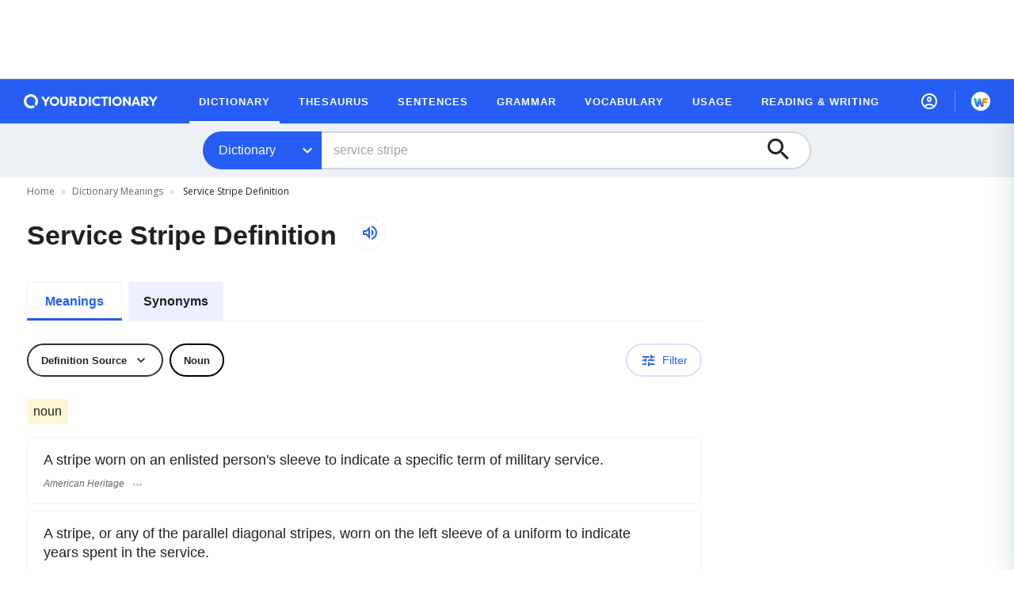

--- FILE ---
content_type: text/html; charset=utf-8
request_url: https://www.yourdictionary.com/service-stripe
body_size: 48666
content:
<!doctype html>
<html data-n-head-ssr lang="en" data-n-head="%7B%22lang%22:%7B%22ssr%22:%22en%22%7D%7D">
  <head >
    <meta data-n-head="ssr" charset="utf-8"><meta data-n-head="ssr" name="viewport" content="width=device-width, initial-scale=1"><meta data-n-head="ssr" data-hid="description" name="description" content="Service Stripe definition: A stripe worn on an enlisted person&#x27;s sleeve to indicate a specific term of military service."><title>Service Stripe Definition &amp; Meaning | YourDictionary</title><link data-n-head="ssr" rel="shortcut icon" type="image/png" href="/favicon.png"><link data-n-head="ssr" rel="dns-prefetch" name="Google Analytics" href="https://www.google-analytics.com"><link data-n-head="ssr" rel="dns-prefetch" name="DoubleClick" href="https://securepubads.g.doubleclick.net"><link data-n-head="ssr" rel="preconnect" name="Google APIs" href="https://storage.googleapis.com"><link data-n-head="ssr" rel="preconnect" name="Pro IP API" href="https://pro.ip-api.com"><link data-n-head="ssr" rel="preconnect" name="Pro IP API" href="https://s3.amazonaws.com"><link data-n-head="ssr" rel="canonical" href="https://www.yourdictionary.com/service-stripe"><script data-n-head="ssr" data-hid="gtm-script">if(!window._gtm_init){window._gtm_init=1;(function(w,n,d,m,e,p){w[d]=(w[d]==1||n[d]=='yes'||n[d]==1||n[m]==1||(w[e]&&w[e][p]&&w[e][p]()))?1:0})(window,navigator,'doNotTrack','msDoNotTrack','external','msTrackingProtectionEnabled');(function(w,d,s,l,x,y){w[x]={};w._gtm_inject=function(i){if(w.doNotTrack||w[x][i])return;w[x][i]=1;w[l]=w[l]||[];w[l].push({'gtm.start':new Date().getTime(),event:'gtm.js'});var f=d.getElementsByTagName(s)[0],j=d.createElement(s);j.async=true;j.src='https://www.googletagmanager.com/gtm.js?id='+i;f.parentNode.insertBefore(j,f);};w[y]('GTM-NJ2D3KV')})(window,document,'script','dataLayer','_gtm_ids','_gtm_inject')}</script><script data-n-head="ssr" data-hid="sitelinks-search-box" type="application/ld+json">{"@context":"https://schema.org/","@type":"WebSite","url":"https://www.yourdictionary.com","name":"YourDictionary","potentialAction":{"@type":"SearchAction","target":{"@type":"EntryPoint","urlTemplate":"https://www.yourdictionary.com/search/result?q={search_term_string}"},"query-input":"required name=search_term_string"}}</script><script data-n-head="ssr" data-hid="organization-schema" type="application/ld+json">{"@context":"https://schema.org","@type":"Organization","name":"YourDictionary","url":"https://www.yourdictionary.com","logo":"https://cdn.yourdictionary.com/images/logo.png","address":{"@type":"PostalAddress","addressLocality":"Vero Beach, FL","postalCode":"32960-4706","streetAddress":"1275 US Highway 1 Unit 2-6084"},"email":"admin@yourdictionary.com","sameAs":["https://www.facebook.com/yourdictionary","https://x.com/YourDictionary","https://www.instagram.com/your_dictionary/","https://www.linkedin.com/showcase/your_dictionary/","https://www.pinterest.com/yourdictionary/","https://www.crunchbase.com/organization/yourdictionary"],"publishingPrinciples":"https://www.yourdictionary.com/about/editorial-policy","parentOrganization":{"@type":"Organization","@id":"https://www.lovetoknowmedia.com/","name":"LoveToKnow Media","url":"https://www.lovetoknowmedia.com/","sameAs":["https://www.linkedin.com/company/lovetoknowmedia/","https://www.instagram.com/lovetoknowmedia/","https://www.facebook.com/lovetoknowmedia/about","https://x.com/lovetoknowmedia","https://www.crunchbase.com/organization/lovetoknow-corp"],"logo":{"@type":"ImageObject","url":"https://www.lovetoknowmedia.com/wp-content/uploads/2021/05/LTK_MEDIA_Logo-2.png"},"address":{"@type":"PostalAddress","addressLocality":"Vero Beach, FL","postalCode":"32960-4706","streetAddress":"1275 US Highway 1 Unit 2-6084"}}}</script><script data-n-head="ssr" data-hid="definedTerm" type="application/ld+json">[{"@context":"https://schema.org","@type":["DefinedTermSet"],"@id":"https://www.yourdictionary.com","name":"YourDictionary"},{"@context":"https://schema.org","@type":"DefinedTerm","@id":"https://www.yourdictionary.com/service-stripe","name":"service stripe","inDefinedTermSet":"https://www.yourdictionary.com/","description":"A stripe worn on an enlisted person&#x27;s sleeve to indicate a specific term of military service"}]</script><script data-n-head="ssr" src="/scripts/connatix-head.js"></script><script data-n-head="ssr" data-hid="the-breadcrumbs" type="application/ld+json">{"@context":"https://schema.org/","@type":"BreadcrumbList","itemListElement":[{"@type":"ListItem","position":1,"name":"Home","item":"https://www.yourdictionary.com/"},{"@type":"ListItem","position":2,"name":"Dictionary Meanings","item":"https://www.yourdictionary.com/dictionary-definitions"},{"@type":"ListItem","position":3,"name":"Service Stripe Definition"}]}</script><link rel="preload" href="/_nuxt/9a00111.js" as="script"><link rel="preload" href="/_nuxt/commons/app.0abf6ef5773581f60ac7.js" as="script"><link rel="preload" href="/_nuxt/vendors/app.f4d8d9f25d320d0e5f9f.js" as="script"><link rel="preload" href="/_nuxt/app.2ba3b02a996f825e8241.js" as="script"><link rel="preload" href="/_nuxt/fonts/ltk-icons.17de56b.eot" as="font" type="font/eot" crossorigin><link rel="preload" href="/_nuxt/fonts/ltk-icons.acd1413.ttf" as="font" type="font/ttf" crossorigin><link rel="preload" href="/_nuxt/fonts/ltk-icons.d6e8a44.woff" as="font" type="font/woff" crossorigin><link rel="preload" href="/_nuxt/components/newsletter.f24a6e631c4e428c14d7.js" as="script"><link rel="preload" href="/_nuxt/83.0d05403cc3918de7623f.js" as="script"><link rel="preload" href="/_nuxt/81.3af5b0622cd374eac629.js" as="script"><link rel="preload" href="/_nuxt/82.9fa0e1db88dc81a09d2b.js" as="script"><link rel="preload" href="/_nuxt/pages/_slug/index.95b2e31ad99cf88aeff2.js" as="script"><link rel="preload" href="/_nuxt/commons/components/related-content/pages/_slug/index.85a63240eb6624f430b2.js" as="script"><link rel="preload" href="/_nuxt/vendors/components/related-content/pages/_slug/index.e0e020ef9b143092338a.js" as="script"><link rel="preload" href="/_nuxt/vendors/pages/_slug/index.5afcb3c34b41fc51b20e.js" as="script"><link rel="preload" href="/_nuxt/components/related-content.0910fd381e075b62fb65.js" as="script"><link rel="preload" href="/_nuxt/0.8f52a2207ca17d561722.js" as="script"><style data-vue-ssr-id="65b97e00:0 1adb391c:0 3e10e5c7:0 25fe3d08:0 2b490306:0 3a793a99:0 648d1d92:0 3785658a:0 4406c5e0:0 58c94034:0 5295eadc:0 74e7d5d1:0 5c7ea54c:0 4a1f6ea4:0 1b5ae03b:0 2a9100e0:0 a3f96c86:0 0371c90d:0 8d456256:0 90f16a5a:0 a52e21f2:0 32cb0014:0 5f9959dc:0">/*! tailwindcss v2.2.19 | MIT License | https://tailwindcss.com*/

/*! modern-normalize v1.1.0 | MIT License | https://github.com/sindresorhus/modern-normalize */

/*
Document
========
*/

/**
Use a better box model (opinionated).
*/

*,
::before,
::after {
  -webkit-box-sizing: border-box;
     -moz-box-sizing: border-box;
          box-sizing: border-box;
}

/**
Use a more readable tab size (opinionated).
*/

html {
  -moz-tab-size: 4;
  -o-tab-size: 4;
     tab-size: 4;
}

/**
1. Correct the line height in all browsers.
2. Prevent adjustments of font size after orientation changes in iOS.
*/

html {
  line-height: 1.15; /* 1 */
  -webkit-text-size-adjust: 100%; /* 2 */
}

/*
Sections
========
*/

/**
Remove the margin in all browsers.
*/

body {
  margin: 0;
}

/**
Improve consistency of default fonts in all browsers. (https://github.com/sindresorhus/modern-normalize/issues/3)
*/

body {
  font-family:
		system-ui,
		-apple-system, /* Firefox supports this but not yet `system-ui` */
		'Segoe UI',
		Roboto,
		Helvetica,
		Arial,
		sans-serif,
		'Apple Color Emoji',
		'Segoe UI Emoji';
}

/*
Grouping content
================
*/

/**
1. Add the correct height in Firefox.
2. Correct the inheritance of border color in Firefox. (https://bugzilla.mozilla.org/show_bug.cgi?id=190655)
*/

hr {
  height: 0; /* 1 */
  color: inherit; /* 2 */
}

/*
Text-level semantics
====================
*/

/**
Add the correct text decoration in Chrome, Edge, and Safari.
*/

abbr[title] {
  -webkit-text-decoration: underline dotted;
          text-decoration: underline dotted;
}

/**
Add the correct font weight in Edge and Safari.
*/

b,
strong {
  font-weight: bolder;
}

/**
1. Improve consistency of default fonts in all browsers. (https://github.com/sindresorhus/modern-normalize/issues/3)
2. Correct the odd 'em' font sizing in all browsers.
*/

code,
kbd,
samp,
pre {
  font-family:
		ui-monospace,
		SFMono-Regular,
		Consolas,
		'Liberation Mono',
		Menlo,
		monospace; /* 1 */
  font-size: 1em; /* 2 */
}

/**
Add the correct font size in all browsers.
*/

small {
  font-size: 80%;
}

/**
Prevent 'sub' and 'sup' elements from affecting the line height in all browsers.
*/

sub,
sup {
  font-size: 75%;
  line-height: 0;
  position: relative;
  vertical-align: baseline;
}

sub {
  bottom: -0.25em;
}

sup {
  top: -0.5em;
}

/*
Tabular data
============
*/

/**
1. Remove text indentation from table contents in Chrome and Safari. (https://bugs.chromium.org/p/chromium/issues/detail?id=999088, https://bugs.webkit.org/show_bug.cgi?id=201297)
2. Correct table border color inheritance in all Chrome and Safari. (https://bugs.chromium.org/p/chromium/issues/detail?id=935729, https://bugs.webkit.org/show_bug.cgi?id=195016)
*/

table {
  text-indent: 0; /* 1 */
  border-color: inherit; /* 2 */
}

/*
Forms
=====
*/

/**
1. Change the font styles in all browsers.
2. Remove the margin in Firefox and Safari.
*/

button,
input,
optgroup,
select,
textarea {
  font-family: inherit; /* 1 */
  font-size: 100%; /* 1 */
  line-height: 1.15; /* 1 */
  margin: 0; /* 2 */
}

/**
Remove the inheritance of text transform in Edge and Firefox.
1. Remove the inheritance of text transform in Firefox.
*/

button,
select { /* 1 */
  text-transform: none;
}

/**
Correct the inability to style clickable types in iOS and Safari.
*/

button,
[type='button'],
[type='reset'],
[type='submit'] {
  -webkit-appearance: button;
}

/**
Remove the inner border and padding in Firefox.
*/

::-moz-focus-inner {
  border-style: none;
  padding: 0;
}

/**
Restore the focus styles unset by the previous rule.
*/

/**
Remove the additional ':invalid' styles in Firefox.
See: https://github.com/mozilla/gecko-dev/blob/2f9eacd9d3d995c937b4251a5557d95d494c9be1/layout/style/res/forms.css#L728-L737
*/

/**
Remove the padding so developers are not caught out when they zero out 'fieldset' elements in all browsers.
*/

legend {
  padding: 0;
}

/**
Add the correct vertical alignment in Chrome and Firefox.
*/

progress {
  vertical-align: baseline;
}

/**
Correct the cursor style of increment and decrement buttons in Safari.
*/

::-webkit-inner-spin-button,
::-webkit-outer-spin-button {
  height: auto;
}

/**
1. Correct the odd appearance in Chrome and Safari.
2. Correct the outline style in Safari.
*/

[type='search'] {
  -webkit-appearance: textfield; /* 1 */
  outline-offset: -2px; /* 2 */
}

/**
Remove the inner padding in Chrome and Safari on macOS.
*/

::-webkit-search-decoration {
  -webkit-appearance: none;
}

/**
1. Correct the inability to style clickable types in iOS and Safari.
2. Change font properties to 'inherit' in Safari.
*/

::-webkit-file-upload-button {
  -webkit-appearance: button; /* 1 */
  font: inherit; /* 2 */
}

/*
Interactive
===========
*/

/*
Add the correct display in Chrome and Safari.
*/

summary {
  display: list-item;
}

/**
 * Manually forked from SUIT CSS Base: https://github.com/suitcss/base
 * A thin layer on top of normalize.css that provides a starting point more
 * suitable for web applications.
 */

/**
 * Removes the default spacing and border for appropriate elements.
 */

blockquote,
dl,
dd,
h1,
h2,
h3,
h4,
h5,
h6,
hr,
figure,
p,
pre {
  margin: 0;
}

button {
  background-color: transparent;
  background-image: none;
}

fieldset {
  margin: 0;
  padding: 0;
}

ol,
ul {
  list-style: none;
  margin: 0;
  padding: 0;
}

/**
 * Tailwind custom reset styles
 */

/**
 * 1. Use the user's configured `sans` font-family (with Tailwind's default
 *    sans-serif font stack as a fallback) as a sane default.
 * 2. Use Tailwind's default "normal" line-height so the user isn't forced
 *    to override it to ensure consistency even when using the default theme.
 */

html {
  font-family: ui-sans-serif, system-ui, -apple-system, BlinkMacSystemFont, "Segoe UI", Roboto, "Helvetica Neue", Arial, "Noto Sans", sans-serif, "Apple Color Emoji", "Segoe UI Emoji", "Segoe UI Symbol", "Noto Color Emoji"; /* 1 */
  line-height: 1.5; /* 2 */
}

/**
 * Inherit font-family and line-height from `html` so users can set them as
 * a class directly on the `html` element.
 */

body {
  font-family: inherit;
  line-height: inherit;
}

/**
 * 1. Prevent padding and border from affecting element width.
 *
 *    We used to set this in the html element and inherit from
 *    the parent element for everything else. This caused issues
 *    in shadow-dom-enhanced elements like <details> where the content
 *    is wrapped by a div with box-sizing set to `content-box`.
 *
 *    https://github.com/mozdevs/cssremedy/issues/4
 *
 *
 * 2. Allow adding a border to an element by just adding a border-width.
 *
 *    By default, the way the browser specifies that an element should have no
 *    border is by setting it's border-style to `none` in the user-agent
 *    stylesheet.
 *
 *    In order to easily add borders to elements by just setting the `border-width`
 *    property, we change the default border-style for all elements to `solid`, and
 *    use border-width to hide them instead. This way our `border` utilities only
 *    need to set the `border-width` property instead of the entire `border`
 *    shorthand, making our border utilities much more straightforward to compose.
 *
 *    https://github.com/tailwindcss/tailwindcss/pull/116
 */

*,
::before,
::after {
  -webkit-box-sizing: border-box;
     -moz-box-sizing: border-box;
          box-sizing: border-box; /* 1 */
  border-width: 0; /* 2 */
  border-style: solid; /* 2 */
  border-color: currentColor; /* 2 */
}

/*
 * Ensure horizontal rules are visible by default
 */

hr {
  border-top-width: 1px;
}

/**
 * Undo the `border-style: none` reset that Normalize applies to images so that
 * our `border-{width}` utilities have the expected effect.
 *
 * The Normalize reset is unnecessary for us since we default the border-width
 * to 0 on all elements.
 *
 * https://github.com/tailwindcss/tailwindcss/issues/362
 */

img {
  border-style: solid;
}

textarea {
  resize: vertical;
}

input::-webkit-input-placeholder, textarea::-webkit-input-placeholder {
  opacity: 1;
  color: #a1a1aa;
}

input::-moz-placeholder, textarea::-moz-placeholder {
  opacity: 1;
  color: #a1a1aa;
}

input:-ms-input-placeholder, textarea:-ms-input-placeholder {
  opacity: 1;
  color: #a1a1aa;
}

input::placeholder,
textarea::placeholder {
  opacity: 1;
  color: #a1a1aa;
}

button,
[role="button"] {
  cursor: pointer;
}

/**
 * Override legacy focus reset from Normalize with modern Firefox focus styles.
 *
 * This is actually an improvement over the new defaults in Firefox in our testing,
 * as it triggers the better focus styles even for links, which still use a dotted
 * outline in Firefox by default.
 */

table {
  border-collapse: collapse;
}

h1,
h2,
h3,
h4,
h5,
h6 {
  font-size: inherit;
  font-weight: inherit;
}

/**
 * Reset links to optimize for opt-in styling instead of
 * opt-out.
 */

a {
  color: inherit;
  text-decoration: inherit;
}

/**
 * Reset form element properties that are easy to forget to
 * style explicitly so you don't inadvertently introduce
 * styles that deviate from your design system. These styles
 * supplement a partial reset that is already applied by
 * normalize.css.
 */

button,
input,
optgroup,
select,
textarea {
  padding: 0;
  line-height: inherit;
  color: inherit;
}

/**
 * Use the configured 'mono' font family for elements that
 * are expected to be rendered with a monospace font, falling
 * back to the system monospace stack if there is no configured
 * 'mono' font family.
 */

pre,
code,
kbd,
samp {
  font-family: ui-monospace, SFMono-Regular, Menlo, Monaco, Consolas, "Liberation Mono", "Courier New", monospace;
}

/**
 * 1. Make replaced elements `display: block` by default as that's
 *    the behavior you want almost all of the time. Inspired by
 *    CSS Remedy, with `svg` added as well.
 *
 *    https://github.com/mozdevs/cssremedy/issues/14
 * 
 * 2. Add `vertical-align: middle` to align replaced elements more
 *    sensibly by default when overriding `display` by adding a
 *    utility like `inline`.
 *
 *    This can trigger a poorly considered linting error in some
 *    tools but is included by design.
 * 
 *    https://github.com/jensimmons/cssremedy/issues/14#issuecomment-634934210
 */

img,
svg,
video,
canvas,
audio,
iframe,
embed,
object {
  display: block; /* 1 */
  vertical-align: middle; /* 2 */
}

/**
 * Constrain images and videos to the parent width and preserve
 * their intrinsic aspect ratio.
 *
 * https://github.com/mozdevs/cssremedy/issues/14
 */

img,
video {
  max-width: 100%;
  height: auto;
}

/**
 * Ensure the default browser behavior of the `hidden` attribute.
 */

[hidden] {
  display: none;
}

*, ::before, ::after{
  --tw-border-opacity:1;
  border-color:rgba(238, 238, 238, var(--tw-border-opacity));
}

.container{
  width:100%;
  margin-right:auto;
  margin-left:auto;
}

@media (min-width: 768px){
  .container{
    max-width:768px;
  }
}

@media (min-width: 1024px){
  .container{
    max-width:1024px;
  }
}

@media (min-width: 1220px){
  .container{
    max-width:1220px;
  }
}

.sr-only{
  position:absolute;
  width:1px;
  height:1px;
  padding:0;
  margin:-1px;
  overflow:hidden;
  clip:rect(0, 0, 0, 0);
  white-space:nowrap;
  border-width:0;
}

.pointer-events-none{
  pointer-events:none;
}

.pointer-events-auto{
  pointer-events:auto;
}

.visible{
  visibility:visible;
}

.invisible{
  visibility:hidden;
}

.static{
  position:static;
}

.fixed{
  position:fixed;
}

.absolute{
  position:absolute;
}

.relative{
  position:relative;
}

.sticky{
  position:-webkit-sticky;
  position:sticky;
}

.inset-0{
  top:0;
  right:0;
  bottom:0;
  left:0;
}

.inset-1{
  top:0.25rem;
  right:0.25rem;
  bottom:0.25rem;
  left:0.25rem;
}

.inset-0\.5{
  top:0.125rem;
  right:0.125rem;
  bottom:0.125rem;
  left:0.125rem;
}

.-inset-x-px{
  left:-0.0625rem;
  right:-0.0625rem;
}

.top-0{
  top:0;
}

.top-2{
  top:0.5rem;
}

.top-4{
  top:1rem;
}

.top-6{
  top:1.5rem;
}

.top-9{
  top:2.25rem;
}

.top-0\.25{
  top:0.0625rem;
}

.top-2\.5{
  top:0.625rem;
}

.top-4\.5{
  top:1.125rem;
}

.-top-1{
  top:-0.25rem;
}

.-top-12{
  top:-3rem;
}

.-top-1\.5{
  top:-0.375rem;
}

.top-full{
  top:100%;
}

.right-0{
  right:0;
}

.right-4{
  right:1rem;
}

.right-5{
  right:1.25rem;
}

.right-0\.75{
  right:0.1875rem;
}

.-right-7{
  right:-1.75rem;
}

.-right-20{
  right:-5rem;
}

.-right-0\.5{
  right:-0.125rem;
}

.bottom-0{
  bottom:0;
}

.bottom-4{
  bottom:1rem;
}

.-bottom-2{
  bottom:-0.5rem;
}

.-bottom-31\.5{
  bottom:-7.875rem;
}

.-bottom-43\.75{
  bottom:-10.9375rem;
}

.left-0{
  left:0;
}

.left-4{
  left:1rem;
}

.left-0\.25{
  left:0.0625rem;
}

.left-0\.5{
  left:0.125rem;
}

.-left-4{
  left:-1rem;
}

.-left-7{
  left:-1.75rem;
}

.-left-32{
  left:-8rem;
}

.-left-0\.5{
  left:-0.125rem;
}

.-left-7\.5{
  left:-1.875rem;
}

.-left-32\.5{
  left:-8.125rem;
}

.left-1\/2{
  left:50%;
}

.left-full{
  left:100%;
}

.z-0{
  z-index:0;
}

.z-1{
  z-index:1;
}

.z-2{
  z-index:2;
}

.z-9{
  z-index:9;
}

.z-10{
  z-index:10;
}

.z-100{
  z-index:100;
}

.z-200{
  z-index:200;
}

.z-400{
  z-index:400;
}

.z-700{
  z-index:700;
}

.z-800{
  z-index:800;
}

.z-900{
  z-index:900;
}

.m-0{
  margin:0;
}

.m-1{
  margin:0.25rem;
}

.m-auto{
  margin:auto;
}

.m-0\.5{
  margin:0.125rem;
}

.m-1\.5{
  margin:0.375rem;
}

.mx-0{
  margin-left:0;
  margin-right:0;
}

.mx-2{
  margin-left:0.5rem;
  margin-right:0.5rem;
}

.mx-4{
  margin-left:1rem;
  margin-right:1rem;
}

.mx-7{
  margin-left:1.75rem;
  margin-right:1.75rem;
}

.mx-auto{
  margin-left:auto;
  margin-right:auto;
}

.-mx-1{
  margin-left:-0.25rem;
  margin-right:-0.25rem;
}

.-mx-4{
  margin-left:-1rem;
  margin-right:-1rem;
}

.my-0{
  margin-top:0;
  margin-bottom:0;
}

.my-1{
  margin-top:0.25rem;
  margin-bottom:0.25rem;
}

.my-2{
  margin-top:0.5rem;
  margin-bottom:0.5rem;
}

.my-3{
  margin-top:0.75rem;
  margin-bottom:0.75rem;
}

.my-6{
  margin-top:1.5rem;
  margin-bottom:1.5rem;
}

.my-7{
  margin-top:1.75rem;
  margin-bottom:1.75rem;
}

.my-8{
  margin-top:2rem;
  margin-bottom:2rem;
}

.my-10{
  margin-top:2.5rem;
  margin-bottom:2.5rem;
}

.my-auto{
  margin-top:auto;
  margin-bottom:auto;
}

.-my-0\.5{
  margin-top:-0.125rem;
  margin-bottom:-0.125rem;
}

.odd\:my-10:nth-child(odd){
  margin-top:2.5rem;
  margin-bottom:2.5rem;
}

.even\:mx-1:nth-child(even){
  margin-left:0.25rem;
  margin-right:0.25rem;
}

.even\:mx-1\.5:nth-child(even){
  margin-left:0.375rem;
  margin-right:0.375rem;
}

.even\:my-5:nth-child(even){
  margin-top:1.25rem;
  margin-bottom:1.25rem;
}

.mt-0{
  margin-top:0;
}

.mt-1{
  margin-top:0.25rem;
}

.mt-2{
  margin-top:0.5rem;
}

.mt-3{
  margin-top:0.75rem;
}

.mt-4{
  margin-top:1rem;
}

.mt-5{
  margin-top:1.25rem;
}

.mt-6{
  margin-top:1.5rem;
}

.mt-7{
  margin-top:1.75rem;
}

.mt-8{
  margin-top:2rem;
}

.mt-10{
  margin-top:2.5rem;
}

.mt-20{
  margin-top:5rem;
}

.mt-0\.25{
  margin-top:0.0625rem;
}

.mt-0\.5{
  margin-top:0.125rem;
}

.mt-2\.5{
  margin-top:0.625rem;
}

.mt-5\.5{
  margin-top:1.375rem;
}

.mt-7\.5{
  margin-top:1.875rem;
}

.mr-0{
  margin-right:0;
}

.mr-1{
  margin-right:0.25rem;
}

.mr-2{
  margin-right:0.5rem;
}

.mr-3{
  margin-right:0.75rem;
}

.mr-4{
  margin-right:1rem;
}

.mr-5{
  margin-right:1.25rem;
}

.mr-10{
  margin-right:2.5rem;
}

.mr-2\.5{
  margin-right:0.625rem;
}

.mr-4\.5{
  margin-right:1.125rem;
}

.-mr-4{
  margin-right:-1rem;
}

.-mr-4\.5{
  margin-right:-1.125rem;
}

.mb-0{
  margin-bottom:0;
}

.mb-1{
  margin-bottom:0.25rem;
}

.mb-2{
  margin-bottom:0.5rem;
}

.mb-3{
  margin-bottom:0.75rem;
}

.mb-4{
  margin-bottom:1rem;
}

.mb-5{
  margin-bottom:1.25rem;
}

.mb-6{
  margin-bottom:1.5rem;
}

.mb-7{
  margin-bottom:1.75rem;
}

.mb-8{
  margin-bottom:2rem;
}

.mb-10{
  margin-bottom:2.5rem;
}

.mb-12{
  margin-bottom:3rem;
}

.mb-13{
  margin-bottom:3.25rem;
}

.mb-14{
  margin-bottom:3.5rem;
}

.mb-15{
  margin-bottom:3.75rem;
}

.mb-50{
  margin-bottom:12.5rem;
}

.mb-0\.5{
  margin-bottom:0.125rem;
}

.mb-1\.25{
  margin-bottom:0.3125rem;
}

.mb-3\.75{
  margin-bottom:0.9375rem;
}

.-mb-5{
  margin-bottom:-1.25rem;
}

.ml-0{
  margin-left:0;
}

.ml-1{
  margin-left:0.25rem;
}

.ml-2{
  margin-left:0.5rem;
}

.ml-3{
  margin-left:0.75rem;
}

.ml-4{
  margin-left:1rem;
}

.ml-5{
  margin-left:1.25rem;
}

.ml-6{
  margin-left:1.5rem;
}

.ml-10{
  margin-left:2.5rem;
}

.ml-2\.25{
  margin-left:0.5625rem;
}

.ml-2\.5{
  margin-left:0.625rem;
}

.ml-4\.5{
  margin-left:1.125rem;
}

.-ml-0\.5{
  margin-left:-0.125rem;
}

.box-border{
  -webkit-box-sizing:border-box;
     -moz-box-sizing:border-box;
          box-sizing:border-box;
}

.block{
  display:block;
}

.inline-block{
  display:inline-block;
}

.inline{
  display:inline;
}

.flex{
  display:-webkit-box;
  display:-webkit-flex;
  display:-moz-box;
  display:flex;
}

.inline-flex{
  display:-webkit-inline-box;
  display:-webkit-inline-flex;
  display:-moz-inline-box;
  display:inline-flex;
}

.table{
  display:table;
}

.grid{
  display:grid;
}

.contents{
  display:contents;
}

.hidden{
  display:none;
}

.h-0{
  height:0;
}

.h-1{
  height:0.25rem;
}

.h-2{
  height:0.5rem;
}

.h-3{
  height:0.75rem;
}

.h-4{
  height:1rem;
}

.h-5{
  height:1.25rem;
}

.h-6{
  height:1.5rem;
}

.h-7{
  height:1.75rem;
}

.h-8{
  height:2rem;
}

.h-9{
  height:2.25rem;
}

.h-10{
  height:2.5rem;
}

.h-12{
  height:3rem;
}

.h-13{
  height:3.25rem;
}

.h-14{
  height:3.5rem;
}

.h-15{
  height:3.75rem;
}

.h-16{
  height:4rem;
}

.h-20{
  height:5rem;
}

.h-28{
  height:7rem;
}

.h-48{
  height:12rem;
}

.h-73{
  height:18.25rem;
}

.h-104{
  height:26rem;
}

.h-122{
  height:30.5rem;
}

.h-310{
  height:310px;
}

.h-auto{
  height:auto;
}

.h-0\.25{
  height:0.0625rem;
}

.h-0\.5{
  height:0.125rem;
}

.h-0\.75{
  height:0.1875rem;
}

.h-4\.5{
  height:1.125rem;
}

.h-5\.5{
  height:1.375rem;
}

.h-7\.5{
  height:1.875rem;
}

.h-8\.5{
  height:2.125rem;
}

.h-9\.5{
  height:2.375rem;
}

.h-10\.5{
  height:2.625rem;
}

.h-12\.5{
  height:3.125rem;
}

.h-full{
  height:100%;
}

.h-13\.5{
  height:3.375rem;
}

.h-66\.25{
  height:16.5625rem;
}

.h-nav-drawer-menu{
  height:-webkit-calc(100% - 5rem);
  height:-moz-calc(100% - 5rem);
  height:calc(100% - 5rem);
}

.max-h-16{
  max-height:4rem;
}

.max-h-20{
  max-height:5rem;
}

.max-h-48{
  max-height:12rem;
}

.max-h-92\.5{
  max-height:23.125rem;
}

.min-h-15{
  min-height:15px;
}

.min-h-300{
  min-height:300px;
}

.min-h-400{
  min-height:400px;
}

.min-h-28\.5{
  min-height:7.125rem;
}

.w-0{
  width:0;
}

.w-1{
  width:0.25rem;
}

.w-2{
  width:0.5rem;
}

.w-3{
  width:0.75rem;
}

.w-4{
  width:1rem;
}

.w-5{
  width:1.25rem;
}

.w-6{
  width:1.5rem;
}

.w-8{
  width:2rem;
}

.w-9{
  width:2.25rem;
}

.w-10{
  width:2.5rem;
}

.w-12{
  width:3rem;
}

.w-13{
  width:3.25rem;
}

.w-14{
  width:3.5rem;
}

.w-15{
  width:3.75rem;
}

.w-16{
  width:4rem;
}

.w-24{
  width:6rem;
}

.w-26{
  width:6.5rem;
}

.w-40{
  width:10rem;
}

.w-44{
  width:11rem;
}

.w-45{
  width:11.25rem;
}

.w-50{
  width:12.5rem;
}

.w-52{
  width:13rem;
}

.w-56{
  width:14rem;
}

.w-65{
  width:16.25rem;
}

.w-72{
  width:18rem;
}

.w-73{
  width:18.25rem;
}

.w-75{
  width:18.75rem;
}

.w-80{
  width:20rem;
}

.w-90{
  width:22.5rem;
}

.w-104{
  width:26rem;
}

.w-252{
  width:252px;
}

.w-auto{
  width:auto;
}

.w-0\.25{
  width:0.0625rem;
}

.w-4\.5{
  width:1.125rem;
}

.w-8\.5{
  width:2.125rem;
}

.w-9\.5{
  width:2.375rem;
}

.w-10\.5{
  width:2.625rem;
}

.w-3\.5{
  width:0.875rem;
}

.w-1\/2{
  width:50%;
}

.w-1\/3{
  width:33.333333%;
}

.w-2\/3{
  width:66.666667%;
}

.w-3\/4{
  width:75%;
}

.w-full{
  width:100%;
}

.w-14\.25{
  width:3.575rem;
}

.w-15\.5{
  width:3.875rem;
}

.w-44\.5{
  width:11.125rem;
}

.w-50\[-10\]{
  width:-webkit-calc(50% - 10px);
  width:-moz-calc(50% - 10px);
  width:calc(50% - 10px);
}

.min-w-0{
  min-width:0px;
}

.min-w-15{
  min-width:15px;
}

.min-w-56{
  min-width:56px;
}

.min-w-200{
  min-width:12.5rem;
}

.min-w-207{
  min-width:12.9375rem;
}

.min-w-230{
  min-width:230px;
}

.min-w-240{
  min-width:240px;
}

.min-w-270{
  min-width:270px;
}

.max-w-92{
  max-width:92px;
}

.max-w-120{
  max-width:7.5rem;
}

.max-w-136{
  max-width:8.5rem;
}

.max-w-150{
  max-width:9.375rem;
}

.max-w-200{
  max-width:12.5rem;
}

.max-w-260{
  max-width:260px;
}

.max-w-270{
  max-width:270px;
}

.max-w-276{
  max-width:17.25rem;
}

.max-w-312{
  max-width:19.5rem;
}

.max-w-366{
  max-width:22.875rem;
}

.max-w-450{
  max-width:450px;
}

.max-w-lg{
  max-width:32rem;
}

.max-w-xl{
  max-width:36rem;
}

.max-w-3xl{
  max-width:48rem;
}

.max-w-full{
  max-width:100%;
}

.max-w-screen-xs{
  max-width:375px;
}

.max-w-6\.5xl{
  max-width:76.25rem;
}

.max-w-unset{
  max-width:unset;
}

.flex-1{
  -webkit-box-flex:1;
  -webkit-flex:1 1 0%;
     -moz-box-flex:1;
          flex:1 1 0%;
}

.flex-auto{
  -webkit-box-flex:1;
  -webkit-flex:1 1 auto;
     -moz-box-flex:1;
          flex:1 1 auto;
}

.flex-shrink-0{
  -webkit-flex-shrink:0;
          flex-shrink:0;
}

.flex-shrink{
  -webkit-flex-shrink:1;
          flex-shrink:1;
}

.flex-grow-0{
  -webkit-box-flex:0;
  -webkit-flex-grow:0;
     -moz-box-flex:0;
          flex-grow:0;
}

.flex-grow{
  -webkit-box-flex:1;
  -webkit-flex-grow:1;
     -moz-box-flex:1;
          flex-grow:1;
}

.origin-center{
  -webkit-transform-origin:center;
     -moz-transform-origin:center;
      -ms-transform-origin:center;
          transform-origin:center;
}

.transform{
  --tw-translate-x:0;
  --tw-translate-y:0;
  --tw-rotate:0;
  --tw-skew-x:0;
  --tw-skew-y:0;
  --tw-scale-x:1;
  --tw-scale-y:1;
  -webkit-transform:translateX(var(--tw-translate-x)) translateY(var(--tw-translate-y)) rotate(var(--tw-rotate)) skewX(var(--tw-skew-x)) skewY(var(--tw-skew-y)) scaleX(var(--tw-scale-x)) scaleY(var(--tw-scale-y));
     -moz-transform:translateX(var(--tw-translate-x)) translateY(var(--tw-translate-y)) rotate(var(--tw-rotate)) skewX(var(--tw-skew-x)) skewY(var(--tw-skew-y)) scaleX(var(--tw-scale-x)) scaleY(var(--tw-scale-y));
      -ms-transform:translateX(var(--tw-translate-x)) translateY(var(--tw-translate-y)) rotate(var(--tw-rotate)) skewX(var(--tw-skew-x)) skewY(var(--tw-skew-y)) scaleX(var(--tw-scale-x)) scaleY(var(--tw-scale-y));
          transform:translateX(var(--tw-translate-x)) translateY(var(--tw-translate-y)) rotate(var(--tw-rotate)) skewX(var(--tw-skew-x)) skewY(var(--tw-skew-y)) scaleX(var(--tw-scale-x)) scaleY(var(--tw-scale-y));
}

.transform-none{
  -webkit-transform:none;
     -moz-transform:none;
      -ms-transform:none;
          transform:none;
}

.translate-x-0{
  --tw-translate-x:0;
}

.translate-x-32{
  --tw-translate-x:8rem;
}

.translate-x-32\.5{
  --tw-translate-x:8.125rem;
}

.translate-x-full{
  --tw-translate-x:100%;
}

.-translate-x-1\/2{
  --tw-translate-x:-50%;
}

.translate-y-0{
  --tw-translate-y:0;
}

.translate-y-12{
  --tw-translate-y:3rem;
}

.translate-y-0\.5{
  --tw-translate-y:0.125rem;
}

.translate-y-12\.5{
  --tw-translate-y:3.125rem;
}

.-translate-y-4{
  --tw-translate-y:-1rem;
}

.-translate-y-16{
  --tw-translate-y:-4rem;
}

.-translate-y-20{
  --tw-translate-y:-5rem;
}

.-translate-y-0\.5{
  --tw-translate-y:-0.125rem;
}

.rotate-90{
  --tw-rotate:90deg;
}

.rotate-180{
  --tw-rotate:180deg;
}

.-rotate-90{
  --tw-rotate:-90deg;
}

@-webkit-keyframes spin{
  to{
    -webkit-transform:rotate(360deg);
            transform:rotate(360deg);
  }
}

@-moz-keyframes spin{
  to{
    -moz-transform:rotate(360deg);
         transform:rotate(360deg);
  }
}

@keyframes spin{
  to{
    -webkit-transform:rotate(360deg);
       -moz-transform:rotate(360deg);
            transform:rotate(360deg);
  }
}

@-webkit-keyframes ping{
  75%, 100%{
    -webkit-transform:scale(2);
            transform:scale(2);
    opacity:0;
  }
}

@-moz-keyframes ping{
  75%, 100%{
    -moz-transform:scale(2);
         transform:scale(2);
    opacity:0;
  }
}

@keyframes ping{
  75%, 100%{
    -webkit-transform:scale(2);
       -moz-transform:scale(2);
            transform:scale(2);
    opacity:0;
  }
}

@-webkit-keyframes pulse{
  50%{
    opacity:.5;
  }
}

@-moz-keyframes pulse{
  50%{
    opacity:.5;
  }
}

@keyframes pulse{
  50%{
    opacity:.5;
  }
}

@-webkit-keyframes bounce{
  0%, 100%{
    -webkit-transform:translateY(-25%);
            transform:translateY(-25%);
    -webkit-animation-timing-function:cubic-bezier(0.8,0,1,1);
            animation-timing-function:cubic-bezier(0.8,0,1,1);
  }

  50%{
    -webkit-transform:none;
            transform:none;
    -webkit-animation-timing-function:cubic-bezier(0,0,0.2,1);
            animation-timing-function:cubic-bezier(0,0,0.2,1);
  }
}

@-moz-keyframes bounce{
  0%, 100%{
    -moz-transform:translateY(-25%);
         transform:translateY(-25%);
    -moz-animation-timing-function:cubic-bezier(0.8,0,1,1);
         animation-timing-function:cubic-bezier(0.8,0,1,1);
  }

  50%{
    -moz-transform:none;
         transform:none;
    -moz-animation-timing-function:cubic-bezier(0,0,0.2,1);
         animation-timing-function:cubic-bezier(0,0,0.2,1);
  }
}

@keyframes bounce{
  0%, 100%{
    -webkit-transform:translateY(-25%);
       -moz-transform:translateY(-25%);
            transform:translateY(-25%);
    -webkit-animation-timing-function:cubic-bezier(0.8,0,1,1);
       -moz-animation-timing-function:cubic-bezier(0.8,0,1,1);
            animation-timing-function:cubic-bezier(0.8,0,1,1);
  }

  50%{
    -webkit-transform:none;
       -moz-transform:none;
            transform:none;
    -webkit-animation-timing-function:cubic-bezier(0,0,0.2,1);
       -moz-animation-timing-function:cubic-bezier(0,0,0.2,1);
            animation-timing-function:cubic-bezier(0,0,0.2,1);
  }
}

.animate-pulse{
  -webkit-animation:pulse 2s cubic-bezier(0.4, 0, 0.6, 1) infinite;
     -moz-animation:pulse 2s cubic-bezier(0.4, 0, 0.6, 1) infinite;
          animation:pulse 2s cubic-bezier(0.4, 0, 0.6, 1) infinite;
}

.cursor-auto{
  cursor:auto;
}

.cursor-default{
  cursor:default;
}

.cursor-pointer{
  cursor:pointer;
}

.list-none{
  list-style-type:none;
}

.auto-cols-max{
  grid-auto-columns:-webkit-max-content;
  grid-auto-columns:max-content;
}

.auto-cols-fr{
  grid-auto-columns:minmax(0, 1fr);
}

.grid-flow-col{
  grid-auto-flow:column;
}

.grid-cols-1{
  grid-template-columns:repeat(1, minmax(0, 1fr));
}

.grid-cols-2{
  grid-template-columns:repeat(2, minmax(0, 1fr));
}

.grid-cols-7{
  grid-template-columns:repeat(7, minmax(0, 1fr));
}

.grid-cols-2-1fr{
  grid-template-columns:repeat(2, 1fr);
}

.flex-row{
  -webkit-box-orient:horizontal;
  -webkit-box-direction:normal;
  -webkit-flex-direction:row;
     -moz-box-orient:horizontal;
     -moz-box-direction:normal;
          flex-direction:row;
}

.flex-row-reverse{
  -webkit-box-orient:horizontal;
  -webkit-box-direction:reverse;
  -webkit-flex-direction:row-reverse;
     -moz-box-orient:horizontal;
     -moz-box-direction:reverse;
          flex-direction:row-reverse;
}

.flex-col{
  -webkit-box-orient:vertical;
  -webkit-box-direction:normal;
  -webkit-flex-direction:column;
     -moz-box-orient:vertical;
     -moz-box-direction:normal;
          flex-direction:column;
}

.flex-wrap{
  -webkit-flex-wrap:wrap;
          flex-wrap:wrap;
}

.flex-nowrap{
  -webkit-flex-wrap:nowrap;
          flex-wrap:nowrap;
}

.place-items-center{
  place-items:center;
}

.items-start{
  -webkit-box-align:start;
  -webkit-align-items:flex-start;
     -moz-box-align:start;
          align-items:flex-start;
}

.items-end{
  -webkit-box-align:end;
  -webkit-align-items:flex-end;
     -moz-box-align:end;
          align-items:flex-end;
}

.items-center{
  -webkit-box-align:center;
  -webkit-align-items:center;
     -moz-box-align:center;
          align-items:center;
}

.items-baseline{
  -webkit-box-align:baseline;
  -webkit-align-items:baseline;
     -moz-box-align:baseline;
          align-items:baseline;
}

.items-stretch{
  -webkit-box-align:stretch;
  -webkit-align-items:stretch;
     -moz-box-align:stretch;
          align-items:stretch;
}

.justify-start{
  -webkit-box-pack:start;
  -webkit-justify-content:flex-start;
     -moz-box-pack:start;
          justify-content:flex-start;
}

.justify-end{
  -webkit-box-pack:end;
  -webkit-justify-content:flex-end;
     -moz-box-pack:end;
          justify-content:flex-end;
}

.justify-center{
  -webkit-box-pack:center;
  -webkit-justify-content:center;
     -moz-box-pack:center;
          justify-content:center;
}

.justify-between{
  -webkit-box-pack:justify;
  -webkit-justify-content:space-between;
     -moz-box-pack:justify;
          justify-content:space-between;
}

.justify-items-start{
  justify-items:start;
}

.gap-1{
  gap:0.25rem;
}

.gap-2{
  gap:0.5rem;
}

.gap-3{
  gap:0.75rem;
}

.gap-4{
  gap:1rem;
}

.gap-5{
  gap:1.25rem;
}

.gap-6{
  gap:1.5rem;
}

.gap-7{
  gap:1.75rem;
}

.gap-10{
  gap:2.5rem;
}

.gap-3\.75{
  gap:0.9375rem;
}

.gap-6\.25{
  gap:1.5625rem;
}

.gap-x-2{
  -webkit-column-gap:0.5rem;
     -moz-column-gap:0.5rem;
          column-gap:0.5rem;
}

.gap-x-4{
  -webkit-column-gap:1rem;
     -moz-column-gap:1rem;
          column-gap:1rem;
}

.gap-x-5{
  -webkit-column-gap:1.25rem;
     -moz-column-gap:1.25rem;
          column-gap:1.25rem;
}

.gap-x-6{
  -webkit-column-gap:1.5rem;
     -moz-column-gap:1.5rem;
          column-gap:1.5rem;
}

.gap-x-7{
  -webkit-column-gap:1.75rem;
     -moz-column-gap:1.75rem;
          column-gap:1.75rem;
}

.gap-x-15{
  -webkit-column-gap:3.75rem;
     -moz-column-gap:3.75rem;
          column-gap:3.75rem;
}

.gap-x-6\.25{
  -webkit-column-gap:1.5625rem;
     -moz-column-gap:1.5625rem;
          column-gap:1.5625rem;
}

.gap-y-3{
  row-gap:0.75rem;
}

.gap-y-4{
  row-gap:1rem;
}

.gap-y-5{
  row-gap:1.25rem;
}

.gap-y-6{
  row-gap:1.5rem;
}

.gap-y-7{
  row-gap:1.75rem;
}

.gap-y-3\.75{
  row-gap:0.9375rem;
}

.space-x-5 > :not([hidden]) ~ :not([hidden]){
  --tw-space-x-reverse:0;
  margin-right:-webkit-calc(1.25rem * var(--tw-space-x-reverse));
  margin-right:-moz-calc(1.25rem * var(--tw-space-x-reverse));
  margin-right:calc(1.25rem * var(--tw-space-x-reverse));
  margin-left:-webkit-calc(1.25rem * -webkit-calc(1 - var(--tw-space-x-reverse)));
  margin-left:-moz-calc(1.25rem * -moz-calc(1 - var(--tw-space-x-reverse)));
  margin-left:calc(1.25rem * calc(1 - var(--tw-space-x-reverse)));
}

.space-x-10 > :not([hidden]) ~ :not([hidden]){
  --tw-space-x-reverse:0;
  margin-right:-webkit-calc(2.5rem * var(--tw-space-x-reverse));
  margin-right:-moz-calc(2.5rem * var(--tw-space-x-reverse));
  margin-right:calc(2.5rem * var(--tw-space-x-reverse));
  margin-left:-webkit-calc(2.5rem * -webkit-calc(1 - var(--tw-space-x-reverse)));
  margin-left:-moz-calc(2.5rem * -moz-calc(1 - var(--tw-space-x-reverse)));
  margin-left:calc(2.5rem * calc(1 - var(--tw-space-x-reverse)));
}

.place-self-start{
  place-self:start;
}

.place-self-end{
  place-self:end;
}

.self-start{
  -webkit-align-self:flex-start;
          align-self:flex-start;
}

.self-end{
  -webkit-align-self:flex-end;
          align-self:flex-end;
}

.self-center{
  -webkit-align-self:center;
          align-self:center;
}

.overflow-hidden{
  overflow:hidden;
}

.overflow-x-auto{
  overflow-x:auto;
}

.overflow-y-auto{
  overflow-y:auto;
}

.truncate{
  overflow:hidden;
  text-overflow:ellipsis;
  white-space:nowrap;
}

.overflow-ellipsis{
  text-overflow:ellipsis;
}

.whitespace-nowrap{
  white-space:nowrap;
}

.break-words{
  overflow-wrap:break-word;
}

.break-all{
  word-break:break-all;
}

.rounded-0{
  border-radius:0px;
}

.rounded-2{
  border-radius:0.125rem;
}

.rounded-3{
  border-radius:0.1875rem;
}

.rounded-4{
  border-radius:4px;
}

.rounded-6{
  border-radius:6px;
}

.rounded-8{
  border-radius:8px;
}

.rounded-12{
  border-radius:12px;
}

.rounded-15{
  border-radius:15px;
}

.rounded-16{
  border-radius:1rem;
}

.rounded-20{
  border-radius:1.25rem;
}

.rounded-25{
  border-radius:1.5625rem;
}

.rounded-100{
  border-radius:6.25rem;
}

.rounded-sm{
  border-radius:0.125rem;
}

.rounded{
  border-radius:0.25rem;
}

.rounded-md{
  border-radius:0.375rem;
}

.rounded-pill{
  border-radius:9999px;
}

.rounded-circle{
  border-radius:9999px;
}

.rounded-full{
  border-radius:9999px;
}

.rounded-none{
  border-radius:0px;
}

.rounded-3xl{
  border-radius:1.875rem;
}

.rounded-t-sm{
  border-top-left-radius:0.125rem;
  border-top-right-radius:0.125rem;
}

.rounded-r-25{
  border-top-right-radius:1.5625rem;
  border-bottom-right-radius:1.5625rem;
}

.rounded-b-6{
  border-bottom-right-radius:6px;
  border-bottom-left-radius:6px;
}

.rounded-b-25{
  border-bottom-right-radius:1.5625rem;
  border-bottom-left-radius:1.5625rem;
}

.rounded-l-25{
  border-top-left-radius:1.5625rem;
  border-bottom-left-radius:1.5625rem;
}

.last\:rounded-b-25:last-child{
  border-bottom-right-radius:1.5625rem;
  border-bottom-left-radius:1.5625rem;
}

.rounded-tl-25{
  border-top-left-radius:1.5625rem;
}

.rounded-br-none{
  border-bottom-right-radius:0px;
}

.rounded-bl-25{
  border-bottom-left-radius:1.5625rem;
}

.rounded-bl-none{
  border-bottom-left-radius:0px;
}

.border-0{
  border-width:0px;
}

.border-1{
  border-width:1px;
}

.border-2{
  border-width:2px;
}

.border{
  border-width:1px;
}

.first\:border-0:first-child{
  border-width:0px;
}

.border-t-0{
  border-top-width:0px;
}

.border-t-1{
  border-top-width:1px;
}

.border-t{
  border-top-width:1px;
}

.border-r-0{
  border-right-width:0px;
}

.border-r{
  border-right-width:1px;
}

.border-b-0{
  border-bottom-width:0px;
}

.border-b-1{
  border-bottom-width:1px;
}

.border-b-2{
  border-bottom-width:2px;
}

.border-b-4{
  border-bottom-width:4px;
}

.border-b{
  border-bottom-width:1px;
}

.border-l-0{
  border-left-width:0px;
}

.border-l-4{
  border-left-width:4px;
}

.first\:border-t-0:first-child{
  border-top-width:0px;
}

.last\:border-b-0:last-child{
  border-bottom-width:0px;
}

.last\:border-b-1:last-child{
  border-bottom-width:1px;
}

.border-solid{
  border-style:solid;
}

.border-dashed{
  border-style:dashed;
}

.border-none{
  border-style:none;
}

.border-white{
  --tw-border-opacity:1;
  border-color:rgba(255, 255, 255, var(--tw-border-opacity));
}

.border-black-0{
  --tw-border-opacity:1;
  border-color:rgba(0, 0, 0, var(--tw-border-opacity));
}

.border-black-300{
  --tw-border-opacity:1;
  border-color:rgba(224, 224, 224, var(--tw-border-opacity));
}

.border-black-800{
  --tw-border-opacity:1;
  border-color:rgba(66, 66, 66, var(--tw-border-opacity));
}

.border-black-900{
  --tw-border-opacity:1;
  border-color:rgba(0, 0, 0, var(--tw-border-opacity));
}

.border-black{
  border-color:rgba(0, 0, 0, 0.87);
}

.border-blue-700{
  --tw-border-opacity:1;
  border-color:rgba(25, 118, 210, var(--tw-border-opacity));
}

.border-blue-gray-50-0\.3{
  border-color:rgba(207, 216, 220, 0.3);
}

.border-blueGray-50{
  --tw-border-opacity:1;
  border-color:rgba(237, 241, 246, var(--tw-border-opacity));
}

.border-blueGray-100{
  --tw-border-opacity:1;
  border-color:rgba(207, 216, 220, var(--tw-border-opacity));
}

.border-blueGray-200{
  --tw-border-opacity:1;
  border-color:rgba(176, 190, 197, var(--tw-border-opacity));
}

.border-blueGray-600{
  --tw-border-opacity:1;
  border-color:rgba(84, 110, 122, var(--tw-border-opacity));
}

.border-blueGray-800{
  --tw-border-opacity:1;
  border-color:rgba(55, 71, 79, var(--tw-border-opacity));
}

.border-blueGray-900{
  --tw-border-opacity:1;
  border-color:rgba(38, 50, 56, var(--tw-border-opacity));
}

.border-gray-200{
  --tw-border-opacity:1;
  border-color:rgba(238, 238, 238, var(--tw-border-opacity));
}

.border-gray-300{
  --tw-border-opacity:1;
  border-color:rgba(212, 212, 216, var(--tw-border-opacity));
}

.border-red-800{
  --tw-border-opacity:1;
  border-color:rgba(198, 40, 40, var(--tw-border-opacity));
}

.border-red-900{
  --tw-border-opacity:1;
  border-color:rgba(175, 27, 27, var(--tw-border-opacity));
}

.border-ydr-blue-ribbon{
  --tw-border-opacity:1;
  border-color:rgba(38, 94, 245, var(--tw-border-opacity));
}

.border-ydr-brown-800{
  --tw-border-opacity:1;
  border-color:rgba(140, 60, 0, var(--tw-border-opacity));
}

.border-ydr-catskill-white{
  --tw-border-opacity:1;
  border-color:rgba(237, 241, 246, var(--tw-border-opacity));
}

.border-ydr-geyser{
  --tw-border-opacity:1;
  border-color:rgba(207, 216, 220, var(--tw-border-opacity));
}

.border-ydr-purple{
  --tw-border-opacity:1;
  border-color:rgba(118, 79, 194, var(--tw-border-opacity));
}

.border-ydr-lightGray-500{
  --tw-border-opacity:1;
  border-color:rgba(236, 239, 241, var(--tw-border-opacity));
}

.border-ydr-blueGray{
  --tw-border-opacity:1;
  border-color:rgba(207, 216, 220, var(--tw-border-opacity));
}

.border-periwinkle{
  --tw-border-opacity:1;
  border-color:rgba(197, 211, 253, var(--tw-border-opacity));
}

.border-light-purple{
  --tw-border-opacity:1;
  border-color:rgba(216, 226, 252, var(--tw-border-opacity));
}

.border-dark-purple{
  --tw-border-opacity:1;
  border-color:rgba(184, 164, 224, var(--tw-border-opacity));
}

.border-white-300{
  border-color:rgb(255, 255, 255, 0.3);
}

.hover\:border-white:hover{
  --tw-border-opacity:1;
  border-color:rgba(255, 255, 255, var(--tw-border-opacity));
}

.hover\:border-black:hover{
  border-color:rgba(0, 0, 0, 0.87);
}

.hover\:border-blue-600:hover{
  --tw-border-opacity:1;
  border-color:rgba(30, 136, 229, var(--tw-border-opacity));
}

.hover\:border-blue-700:hover{
  --tw-border-opacity:1;
  border-color:rgba(25, 118, 210, var(--tw-border-opacity));
}

.hover\:border-gray-200:hover{
  --tw-border-opacity:1;
  border-color:rgba(238, 238, 238, var(--tw-border-opacity));
}

.hover\:border-ydr-blue-ribbon:hover{
  --tw-border-opacity:1;
  border-color:rgba(38, 94, 245, var(--tw-border-opacity));
}

.hover\:border-ydr-fuchsia-blue:hover{
  --tw-border-opacity:1;
  border-color:rgba(118, 79, 194, var(--tw-border-opacity));
}

.hover\:border-ydr-purple:hover{
  --tw-border-opacity:1;
  border-color:rgba(118, 79, 194, var(--tw-border-opacity));
}

.hover\:border-ydr-lilac-bush:hover{
  --tw-border-opacity:1;
  border-color:rgba(148, 118, 207, var(--tw-border-opacity));
}

.hover\:border-periwinkle:hover{
  --tw-border-opacity:1;
  border-color:rgba(197, 211, 253, var(--tw-border-opacity));
}

.hover\:border-dark-purple:hover{
  --tw-border-opacity:1;
  border-color:rgba(184, 164, 224, var(--tw-border-opacity));
}

.focus\:border-ydr-purple:focus{
  --tw-border-opacity:1;
  border-color:rgba(118, 79, 194, var(--tw-border-opacity));
}

.focus\:border-dark-purple:focus{
  --tw-border-opacity:1;
  border-color:rgba(184, 164, 224, var(--tw-border-opacity));
}

.active\:border-ydr-purple:active{
  --tw-border-opacity:1;
  border-color:rgba(118, 79, 194, var(--tw-border-opacity));
}

.bg-transparent{
  background-color:transparent;
}

.bg-white{
  --tw-bg-opacity:1;
  background-color:rgba(255, 255, 255, var(--tw-bg-opacity));
}

.bg-black-50{
  --tw-bg-opacity:1;
  background-color:rgba(250, 250, 250, var(--tw-bg-opacity));
}

.bg-black-200{
  --tw-bg-opacity:1;
  background-color:rgba(238, 238, 238, var(--tw-bg-opacity));
}

.bg-black-300{
  --tw-bg-opacity:1;
  background-color:rgba(224, 224, 224, var(--tw-bg-opacity));
}

.bg-black-700{
  --tw-bg-opacity:1;
  background-color:rgba(97, 97, 97, var(--tw-bg-opacity));
}

.bg-black-800{
  --tw-bg-opacity:1;
  background-color:rgba(66, 66, 66, var(--tw-bg-opacity));
}

.bg-black-900{
  --tw-bg-opacity:1;
  background-color:rgba(0, 0, 0, var(--tw-bg-opacity));
}

.bg-black{
  background-color:rgba(0, 0, 0, 0.87);
}

.bg-blue-500{
  --tw-bg-opacity:1;
  background-color:rgba(33, 150, 243, var(--tw-bg-opacity));
}

.bg-blue-700{
  --tw-bg-opacity:1;
  background-color:rgba(25, 118, 210, var(--tw-bg-opacity));
}

.bg-blue-800{
  --tw-bg-opacity:1;
  background-color:rgba(21, 101, 192, var(--tw-bg-opacity));
}

.bg-blue-gray-75{
  --tw-bg-opacity:1;
  background-color:rgba(236, 240, 254, var(--tw-bg-opacity));
}

.bg-blueGray-50{
  --tw-bg-opacity:1;
  background-color:rgba(237, 241, 246, var(--tw-bg-opacity));
}

.bg-blueGray-100{
  --tw-bg-opacity:1;
  background-color:rgba(207, 216, 220, var(--tw-bg-opacity));
}

.bg-blueGray-200{
  --tw-bg-opacity:1;
  background-color:rgba(176, 190, 197, var(--tw-bg-opacity));
}

.bg-blueGray-600{
  --tw-bg-opacity:1;
  background-color:rgba(84, 110, 122, var(--tw-bg-opacity));
}

.bg-blueGray-800{
  --tw-bg-opacity:1;
  background-color:rgba(55, 71, 79, var(--tw-bg-opacity));
}

.bg-blueGray-900{
  --tw-bg-opacity:1;
  background-color:rgba(38, 50, 56, var(--tw-bg-opacity));
}

.bg-green-100{
  --tw-bg-opacity:1;
  background-color:rgba(199, 229, 200, var(--tw-bg-opacity));
}

.bg-green-800{
  --tw-bg-opacity:1;
  background-color:rgba(46, 125, 50, var(--tw-bg-opacity));
}

.bg-orange-500{
  --tw-bg-opacity:1;
  background-color:rgba(255, 152, 0, var(--tw-bg-opacity));
}

.bg-red-100{
  --tw-bg-opacity:1;
  background-color:rgba(255, 205, 210, var(--tw-bg-opacity));
}

.bg-red-500{
  --tw-bg-opacity:1;
  background-color:rgba(244, 67, 54, var(--tw-bg-opacity));
}

.bg-red-800{
  --tw-bg-opacity:1;
  background-color:rgba(198, 40, 40, var(--tw-bg-opacity));
}

.bg-red-900{
  --tw-bg-opacity:1;
  background-color:rgba(175, 27, 27, var(--tw-bg-opacity));
}

.bg-ydr-blue-ribbon{
  --tw-bg-opacity:1;
  background-color:rgba(38, 94, 245, var(--tw-bg-opacity));
}

.bg-ydr-blue-ribbon2{
  --tw-bg-opacity:1;
  background-color:rgba(12, 69, 233, var(--tw-bg-opacity));
}

.bg-ydr-fuchsia-blue{
  --tw-bg-opacity:1;
  background-color:rgba(118, 79, 194, var(--tw-bg-opacity));
}

.bg-ydr-purple{
  --tw-bg-opacity:1;
  background-color:rgba(118, 79, 194, var(--tw-bg-opacity));
}

.bg-ydr-closeToWhite{
  --tw-bg-opacity:1;
  background-color:rgba(254, 254, 254, var(--tw-bg-opacity));
}

.bg-ydr-white-lilac{
  --tw-bg-opacity:1;
  background-color:rgba(247, 249, 252, var(--tw-bg-opacity));
}

.bg-white-lilac{
  --tw-bg-opacity:1;
  background-color:rgba(248, 249, 253, var(--tw-bg-opacity));
}

.bg-outer-space{
  background-color:rgba(38, 50, 56, 0.3);
}

.bg-prelude-0\.8{
  background-color:rgba(209, 193, 234, 0.8);
}

.bg-regent-gray{
  --tw-bg-opacity:1;
  background-color:rgba(241, 240, 250, var(--tw-bg-opacity));
}

.bg-milk-punch{
  --tw-bg-opacity:1;
  background-color:rgba(255, 247, 212, var(--tw-bg-opacity));
}

.bg-feta{
  --tw-bg-opacity:1;
  background-color:rgba(225, 250, 216, var(--tw-bg-opacity));
}

.bg-athens-gray{
  --tw-bg-opacity:1;
  background-color:rgba(243, 244, 248, var(--tw-bg-opacity));
}

.bg-cameo{
  background-color:rgba(218, 184, 148, 0.34);
}

.bg-chiffon{
  --tw-bg-opacity:1;
  background-color:rgba(241, 255, 196, var(--tw-bg-opacity));
}

.bg-stark-white{
  background-color:rgba(232, 219, 197, 0.41);
}

.bg-serenade{
  --tw-bg-opacity:1;
  background-color:rgba(255, 244, 233, var(--tw-bg-opacity));
}

.bg-jagged-ice{
  background-color:rgba(190, 225, 229, 0.6);
}

.bg-frosted-mint{
  --tw-bg-opacity:1;
  background-color:rgba(211, 255, 245, var(--tw-bg-opacity));
}

.bg-cinderella{
  --tw-bg-opacity:1;
  background-color:rgba(254, 230, 218, var(--tw-bg-opacity));
}

.bg-mabel{
  --tw-bg-opacity:1;
  background-color:rgba(218, 246, 255, var(--tw-bg-opacity));
}

.bg-black-squeeze{
  --tw-bg-opacity:1;
  background-color:rgba(227, 239, 245, var(--tw-bg-opacity));
}

.bg-bouquet{
  background-color:rgba(177, 133, 167, 0.27);
}

.bg-white-ice{
  --tw-bg-opacity:1;
  background-color:rgba(226, 242, 250, var(--tw-bg-opacity));
}

.bg-riptide{
  background-color:rgba(133, 230, 191, 0.37);
}

.bg-quicksand{
  background-color:rgba(192, 157, 141, 0.33);
}

.bg-tutu{
  --tw-bg-opacity:1;
  background-color:rgba(255, 236, 251, var(--tw-bg-opacity));
}

.bg-dawn-pink{
  --tw-bg-opacity:1;
  background-color:rgba(247, 242, 237, var(--tw-bg-opacity));
}

.bg-blue-chalk{
  --tw-bg-opacity:1;
  background-color:rgba(236, 229, 255, var(--tw-bg-opacity));
}

.bg-wheatfield{
  --tw-bg-opacity:1;
  background-color:rgba(244, 240, 207, var(--tw-bg-opacity));
}

.bg-frost{
  --tw-bg-opacity:1;
  background-color:rgba(233, 245, 219, var(--tw-bg-opacity));
}

.bg-negroni{
  background-color:rgba(255, 224, 189, 0.6);
}

.bg-titan-white{
  --tw-bg-opacity:1;
  background-color:rgba(250, 250, 255, var(--tw-bg-opacity));
}

.bg-madang{
  --tw-bg-opacity:1;
  background-color:rgba(183, 239, 197, var(--tw-bg-opacity));
}

.bg-pastel-pink{
  --tw-bg-opacity:1;
  background-color:rgba(255, 204, 213, var(--tw-bg-opacity));
}

.bg-blueGray-50-0\.5{
  background-color:rgb(237, 241, 246, 0.5);
}

.bg-tranquil{
  --tw-bg-opacity:1;
  background-color:rgba(218, 238, 234, var(--tw-bg-opacity));
}

.bg-carousel-pink{
  --tw-bg-opacity:1;
  background-color:rgba(255, 222, 228, var(--tw-bg-opacity));
}

.bg-solitude{
  --tw-bg-opacity:1;
  background-color:rgba(227, 236, 253, var(--tw-bg-opacity));
}

.bg-ultra-light-grey{
  --tw-bg-opacity:1;
  background-color:rgba(242, 246, 247, var(--tw-bg-opacity));
}

.bg-lighter-grey{
  --tw-bg-opacity:1;
  background-color:rgba(189, 202, 210, var(--tw-bg-opacity));
}

.hover\:bg-transparent:hover{
  background-color:transparent;
}

.hover\:bg-black-900:hover{
  --tw-bg-opacity:1;
  background-color:rgba(0, 0, 0, var(--tw-bg-opacity));
}

.hover\:bg-black:hover{
  background-color:rgba(0, 0, 0, 0.87);
}

.hover\:bg-blue-600:hover{
  --tw-bg-opacity:1;
  background-color:rgba(30, 136, 229, var(--tw-bg-opacity));
}

.hover\:bg-blue-700:hover{
  --tw-bg-opacity:1;
  background-color:rgba(25, 118, 210, var(--tw-bg-opacity));
}

.hover\:bg-blue-gray-50-0\.5:hover{
  --tw-bg-opacity:1;
  background-color:rgba(246, 248, 251, var(--tw-bg-opacity));
}

.hover\:bg-blue-gray-75:hover{
  --tw-bg-opacity:1;
  background-color:rgba(236, 240, 254, var(--tw-bg-opacity));
}

.hover\:bg-blueGray-50:hover{
  --tw-bg-opacity:1;
  background-color:rgba(237, 241, 246, var(--tw-bg-opacity));
}

.hover\:bg-green-500:hover{
  --tw-bg-opacity:1;
  background-color:rgba(76, 175, 80, var(--tw-bg-opacity));
}

.hover\:bg-orange-300:hover{
  --tw-bg-opacity:1;
  background-color:rgba(255, 183, 77, var(--tw-bg-opacity));
}

.hover\:bg-red-200:hover{
  --tw-bg-opacity:1;
  background-color:rgba(239, 154, 154, var(--tw-bg-opacity));
}

.hover\:bg-ydr-blue-ribbon:hover{
  --tw-bg-opacity:1;
  background-color:rgba(38, 94, 245, var(--tw-bg-opacity));
}

.hover\:bg-ydr-blue-ribbon2:hover{
  --tw-bg-opacity:1;
  background-color:rgba(12, 69, 233, var(--tw-bg-opacity));
}

.hover\:bg-ydr-lilac-bush:hover{
  --tw-bg-opacity:1;
  background-color:rgba(148, 118, 207, var(--tw-bg-opacity));
}

.hover\:bg-ydr-light-purple:hover{
  --tw-bg-opacity:1;
  background-color:rgba(148, 118, 207, var(--tw-bg-opacity));
}

.hover\:bg-hawkes-blue:hover{
  background-color:rgba(236, 240, 254, 0.4);
}

.hover\:bg-ydr-blueberry:hover{
  --tw-bg-opacity:1;
  background-color:rgba(81, 123, 247, var(--tw-bg-opacity));
}

.hover\:bg-regent-gray:hover{
  --tw-bg-opacity:1;
  background-color:rgba(241, 240, 250, var(--tw-bg-opacity));
}

.hover\:bg-hawkes-blue-500:hover{
  background-color:rgba(236, 240, 254, 0.5);
}

.hover\:bg-blueGray-50-0\.5:hover{
  background-color:rgb(237, 241, 246, 0.5);
}

.focus\:bg-blue-800:focus{
  --tw-bg-opacity:1;
  background-color:rgba(21, 101, 192, var(--tw-bg-opacity));
}

.focus\:bg-blueGray-50:focus{
  --tw-bg-opacity:1;
  background-color:rgba(237, 241, 246, var(--tw-bg-opacity));
}

.focus\:bg-ydr-blue-ribbon:focus{
  --tw-bg-opacity:1;
  background-color:rgba(38, 94, 245, var(--tw-bg-opacity));
}

.focus\:bg-ydr-blue-ribbon2:focus{
  --tw-bg-opacity:1;
  background-color:rgba(12, 69, 233, var(--tw-bg-opacity));
}

.focus\:bg-ydr-dark-purple:focus{
  --tw-bg-opacity:1;
  background-color:rgba(102, 62, 182, var(--tw-bg-opacity));
}

.focus\:bg-regent-gray:focus{
  --tw-bg-opacity:1;
  background-color:rgba(241, 240, 250, var(--tw-bg-opacity));
}

.focus\:bg-hawkes-blue-500:focus{
  background-color:rgba(236, 240, 254, 0.5);
}

.active\:bg-blueGray-50:active{
  --tw-bg-opacity:1;
  background-color:rgba(237, 241, 246, var(--tw-bg-opacity));
}

.active\:bg-orange-700:active{
  --tw-bg-opacity:1;
  background-color:rgba(245, 124, 0, var(--tw-bg-opacity));
}

.active\:bg-ydr-blue-ribbon:active{
  --tw-bg-opacity:1;
  background-color:rgba(38, 94, 245, var(--tw-bg-opacity));
}

.active\:bg-ydr-dark-purple:active{
  --tw-bg-opacity:1;
  background-color:rgba(102, 62, 182, var(--tw-bg-opacity));
}

.active\:bg-ydr-studio:active{
  --tw-bg-opacity:1;
  background-color:rgba(102, 62, 182, var(--tw-bg-opacity));
}

.bg-gradient-to-r{
  background-image:-webkit-gradient(linear, left top, right top, from(var(--tw-gradient-stops)));
  background-image:-webkit-linear-gradient(left, var(--tw-gradient-stops));
  background-image:-moz-linear-gradient(left, var(--tw-gradient-stops));
  background-image:linear-gradient(to right, var(--tw-gradient-stops));
}

.bg-gradient-to-l{
  background-image:-webkit-gradient(linear, right top, left top, from(var(--tw-gradient-stops)));
  background-image:-webkit-linear-gradient(right, var(--tw-gradient-stops));
  background-image:-moz-linear-gradient(right, var(--tw-gradient-stops));
  background-image:linear-gradient(to left, var(--tw-gradient-stops));
}

.bg-nav-drawer-pattern{
  background-image:url(/_nuxt/img/nav-drawer-bg.1fc4389.svg);
}

.from-white{
  --tw-gradient-from:#ffffff;
  --tw-gradient-stops:var(--tw-gradient-from), var(--tw-gradient-to, rgba(255, 255, 255, 0));
}

.from-black-200{
  --tw-gradient-from:#eeeeee;
  --tw-gradient-stops:var(--tw-gradient-from), var(--tw-gradient-to, rgba(238, 238, 238, 0));
}

.via-white{
  --tw-gradient-stops:var(--tw-gradient-from), #ffffff, var(--tw-gradient-to, rgba(255, 255, 255, 0));
}

.via-black-300{
  --tw-gradient-stops:var(--tw-gradient-from), #e0e0e0, var(--tw-gradient-to, rgba(224, 224, 224, 0));
}

.bg-cover{
  background-size:cover;
}

.bg-contain{
  background-size:contain;
}

.bg-center{
  background-position:center;
}

.bg-no-repeat{
  background-repeat:no-repeat;
}

.fill-current{
  fill:currentColor;
}

.object-cover{
  -o-object-fit:cover;
     object-fit:cover;
}

.p-0{
  padding:0;
}

.p-2{
  padding:0.5rem;
}

.p-3{
  padding:0.75rem;
}

.p-4{
  padding:1rem;
}

.p-5{
  padding:1.25rem;
}

.p-6{
  padding:1.5rem;
}

.p-7{
  padding:1.75rem;
}

.p-2\.5{
  padding:0.625rem;
}

.p-3\.75{
  padding:0.9375rem;
}

.px-0{
  padding-left:0;
  padding-right:0;
}

.px-1{
  padding-left:0.25rem;
  padding-right:0.25rem;
}

.px-2{
  padding-left:0.5rem;
  padding-right:0.5rem;
}

.px-3{
  padding-left:0.75rem;
  padding-right:0.75rem;
}

.px-4{
  padding-left:1rem;
  padding-right:1rem;
}

.px-5{
  padding-left:1.25rem;
  padding-right:1.25rem;
}

.px-6{
  padding-left:1.5rem;
  padding-right:1.5rem;
}

.px-7{
  padding-left:1.75rem;
  padding-right:1.75rem;
}

.px-1\.5{
  padding-left:0.375rem;
  padding-right:0.375rem;
}

.px-3\.75{
  padding-left:0.9375rem;
  padding-right:0.9375rem;
}

.px-5\.5{
  padding-left:1.375rem;
  padding-right:1.375rem;
}

.py-0{
  padding-top:0;
  padding-bottom:0;
}

.py-1{
  padding-top:0.25rem;
  padding-bottom:0.25rem;
}

.py-2{
  padding-top:0.5rem;
  padding-bottom:0.5rem;
}

.py-3{
  padding-top:0.75rem;
  padding-bottom:0.75rem;
}

.py-4{
  padding-top:1rem;
  padding-bottom:1rem;
}

.py-5{
  padding-top:1.25rem;
  padding-bottom:1.25rem;
}

.py-6{
  padding-top:1.5rem;
  padding-bottom:1.5rem;
}

.py-10{
  padding-top:2.5rem;
  padding-bottom:2.5rem;
}

.py-0\.5{
  padding-top:0.125rem;
  padding-bottom:0.125rem;
}

.py-1\.25{
  padding-top:0.3125rem;
  padding-bottom:0.3125rem;
}

.py-1\.5{
  padding-top:0.375rem;
  padding-bottom:0.375rem;
}

.py-2\.25{
  padding-top:0.5625rem;
  padding-bottom:0.5625rem;
}

.py-2\.5{
  padding-top:0.625rem;
  padding-bottom:0.625rem;
}

.py-3\.25{
  padding-top:0.8125rem;
  padding-bottom:0.8125rem;
}

.py-3\.75{
  padding-top:0.9375rem;
  padding-bottom:0.9375rem;
}

.py-2\.75{
  padding-top:11px;
  padding-bottom:11px;
}

.pt-0{
  padding-top:0;
}

.pt-1{
  padding-top:0.25rem;
}

.pt-2{
  padding-top:0.5rem;
}

.pt-3{
  padding-top:0.75rem;
}

.pt-4{
  padding-top:1rem;
}

.pt-5{
  padding-top:1.25rem;
}

.pt-6{
  padding-top:1.5rem;
}

.pt-7{
  padding-top:1.75rem;
}

.pt-8{
  padding-top:2rem;
}

.pt-10{
  padding-top:2.5rem;
}

.pt-11{
  padding-top:2.75rem;
}

.pt-15{
  padding-top:3.75rem;
}

.pt-25{
  padding-top:6.25rem;
}

.pt-6\.25{
  padding-top:1.5625rem;
}

.pt-11\.5{
  padding-top:2.875rem;
}

.pr-1{
  padding-right:0.25rem;
}

.pr-2{
  padding-right:0.5rem;
}

.pr-3{
  padding-right:0.75rem;
}

.pr-4{
  padding-right:1rem;
}

.pr-5{
  padding-right:1.25rem;
}

.pr-6{
  padding-right:1.5rem;
}

.pr-8{
  padding-right:2rem;
}

.pr-4\.5{
  padding-right:1.125rem;
}

.pr-3\.5{
  padding-right:14px;
}

.pb-0{
  padding-bottom:0;
}

.pb-1{
  padding-bottom:0.25rem;
}

.pb-2{
  padding-bottom:0.5rem;
}

.pb-3{
  padding-bottom:0.75rem;
}

.pb-4{
  padding-bottom:1rem;
}

.pb-5{
  padding-bottom:1.25rem;
}

.pb-6{
  padding-bottom:1.5rem;
}

.pb-7{
  padding-bottom:1.75rem;
}

.pb-8{
  padding-bottom:2rem;
}

.pb-10{
  padding-bottom:2.5rem;
}

.pb-13{
  padding-bottom:3.25rem;
}

.pb-24{
  padding-bottom:6rem;
}

.pb-3\.75{
  padding-bottom:0.9375rem;
}

.pb-5\.5{
  padding-bottom:1.375rem;
}

.pb-7\.5{
  padding-bottom:1.875rem;
}

.pl-0{
  padding-left:0;
}

.pl-2{
  padding-left:0.5rem;
}

.pl-3{
  padding-left:0.75rem;
}

.pl-4{
  padding-left:1rem;
}

.pl-5{
  padding-left:1.25rem;
}

.pl-7{
  padding-left:1.75rem;
}

.pl-10{
  padding-left:2.5rem;
}

.pl-2\.5{
  padding-left:0.625rem;
}

.pl-3\.75{
  padding-left:0.9375rem;
}

.text-left{
  text-align:left;
}

.text-center{
  text-align:center;
}

.text-right{
  text-align:right;
}

.align-middle{
  vertical-align:middle;
}

.font-helvetica{
  font-family:HelveticaNeue, Helvetica Neue, Helvetica, Segoe UI, Arial, sans-serif;
}

.font-georgia{
  font-family:Georgia, Times, Times New Roman, serif;
}

.font-helvetica-light{
  font-family:HelveticaNeue-Light, Helvetica Neue Light, Helvetica Neue, Helvetica, Arial, sans-serif;
}

.font-primary{
  font-family:HelveticaNeue, Helvetica Neue, Helvetica, Segoe UI, Arial, sans-serif;
}

.text-32{
  font-size:2rem;
}

.text-xs{
  font-size:0.75rem;
  line-height:1rem;
}

.text-sm{
  font-size:0.875rem;
  line-height:1.25rem;
}

.text-base{
  font-size:1rem;
  line-height:1.5rem;
}

.text-lg{
  font-size:1.125rem;
  line-height:1.75rem;
}

.text-xl{
  font-size:1.25rem;
  line-height:1.75rem;
}

.text-2xl{
  font-size:1.5rem;
  line-height:2rem;
}

.text-3xl{
  font-size:1.875rem;
  line-height:2.25rem;
}

.text-4xl{
  font-size:2.25rem;
  line-height:2.5rem;
}

.text-zero{
  font-size:0;
}

.text-headline-2-desktop{
  font-size:1.75rem;
}

.text-headline-3-desktop{
  font-size:1.375rem;
}

.text-body-3-desktop{
  font-size:1.25rem;
}

.text-button-desktop{
  font-size:.9375rem;
}

.text-base-mobile{
  font-size:1rem;
}

.text-headline-2-mobile{
  font-size:1.375rem;
}

.text-subtitle-1-mobile{
  font-size:.75rem;
}

.text-xsm{
  font-size:0.8125rem;
}

.text-xbase{
  font-size:0.9375rem;
}

.text-1\.5xl{
  font-size:1.375rem;
}

.text-2\.66xl{
  font-size:1.75rem;
}

.text-4\.6xl{
  font-size:2.625rem;
}

.text-body-1\.25{
  font-size:17px;
}

.text-xxsm{
  font-size:11px;
}

.font-normal{
  font-weight:400;
}

.font-medium{
  font-weight:500;
}

.font-semibold{
  font-weight:600;
}

.font-bold{
  font-weight:700;
}

.uppercase{
  text-transform:uppercase;
}

.lowercase{
  text-transform:lowercase;
}

.capitalize{
  text-transform:capitalize;
}

.italic{
  font-style:italic;
}

.not-italic{
  font-style:normal;
}

.leading-3{
  line-height:.75rem;
}

.leading-4{
  line-height:1rem;
}

.leading-5{
  line-height:1.25rem;
}

.leading-6{
  line-height:1.5rem;
}

.leading-7{
  line-height:1.75rem;
}

.leading-8{
  line-height:2rem;
}

.leading-9{
  line-height:2.25rem;
}

.leading-10{
  line-height:2.5rem;
}

.leading-12{
  line-height:3rem;
}

.leading-13{
  line-height:3.25rem;
}

.leading-none{
  line-height:1;
}

.leading-snug{
  line-height:1.375;
}

.leading-5\.5{
  line-height:22px;
}

.leading-6\.5{
  line-height:1.625rem;
}

.leading-4\.5{
  line-height:1.125rem;
}

.leading-5\.4{
  line-height:21.6px;
}

.tracking-0{
  letter-spacing:0px;
}

.tracking-tighter{
  letter-spacing:-0.05em;
}

.tracking-tight{
  letter-spacing:-0.025em;
}

.tracking-normal{
  letter-spacing:0em;
}

.tracking-wider{
  letter-spacing:0.05em;
}

.tracking-widest{
  letter-spacing:0.1em;
}

.tracking-0\.25{
  letter-spacing:0.0625rem;
}

.tracking-px{
  letter-spacing:0.0625rem;
}

.tracking-xtight{
  letter-spacing:-0.11px;
}

.tracking-xtighter{
  letter-spacing:-0.21px;
}

.text-white{
  --tw-text-opacity:1;
  color:rgba(255, 255, 255, var(--tw-text-opacity));
}

.text-black-0{
  --tw-text-opacity:1;
  color:rgba(0, 0, 0, var(--tw-text-opacity));
}

.text-black-900{
  --tw-text-opacity:1;
  color:rgba(0, 0, 0, var(--tw-text-opacity));
}

.text-black{
  color:rgba(0, 0, 0, 0.87);
}

.text-black-0\.38{
  color:rgba(0, 0, 0, 0.38);
}

.text-blue-800{
  --tw-text-opacity:1;
  color:rgba(21, 101, 192, var(--tw-text-opacity));
}

.text-blue{
  --tw-text-opacity:1;
  color:rgba(21, 101, 192, var(--tw-text-opacity));
}

.text-blueGray-200{
  --tw-text-opacity:1;
  color:rgba(176, 190, 197, var(--tw-text-opacity));
}

.text-blueGray-400{
  --tw-text-opacity:1;
  color:rgba(120, 144, 156, var(--tw-text-opacity));
}

.text-gray-300{
  --tw-text-opacity:1;
  color:rgba(212, 212, 216, var(--tw-text-opacity));
}

.text-gray-900{
  --tw-text-opacity:1;
  color:rgba(17, 24, 39, var(--tw-text-opacity));
}

.text-gray-disabled{
  --tw-text-opacity:1;
  color:rgba(158, 158, 158, var(--tw-text-opacity));
}

.text-gray{
  --tw-text-opacity:1;
  color:rgba(102, 102, 102, var(--tw-text-opacity));
}

.text-red-900{
  --tw-text-opacity:1;
  color:rgba(175, 27, 27, var(--tw-text-opacity));
}

.text-ydr-blue-ribbon{
  --tw-text-opacity:1;
  color:rgba(38, 94, 245, var(--tw-text-opacity));
}

.text-ydr-gray-600{
  color:rgba(0, 0, 0, 0.6);
}

.text-ydr-purple{
  --tw-text-opacity:1;
  color:rgba(118, 79, 194, var(--tw-text-opacity));
}

.text-ydr-midnight-blue{
  --tw-text-opacity:1;
  color:rgba(11, 67, 105, var(--tw-text-opacity));
}

.text-ydr-darkGray{
  --tw-text-opacity:1;
  color:rgba(51, 51, 51, var(--tw-text-opacity));
}

.text-light-black{
  --tw-text-opacity:1;
  color:rgba(0, 10, 18, var(--tw-text-opacity));
}

.text-light-blue-grey{
  --tw-text-opacity:1;
  color:rgba(132, 153, 165, var(--tw-text-opacity));
}

.last\:text-black:last-child{
  color:rgba(0, 0, 0, 0.87);
}

.visited\:text-purple:visited{
  --tw-text-opacity:1;
  color:rgba(102, 0, 153, var(--tw-text-opacity));
}

.visited\:text-ydr-purple:visited{
  --tw-text-opacity:1;
  color:rgba(118, 79, 194, var(--tw-text-opacity));
}

.group:hover .group-hover\:text-white{
  --tw-text-opacity:1;
  color:rgba(255, 255, 255, var(--tw-text-opacity));
}

.group:hover .group-hover\:text-black{
  color:rgba(0, 0, 0, 0.87);
}

.group:hover .group-hover\:text-blueGray-400{
  --tw-text-opacity:1;
  color:rgba(120, 144, 156, var(--tw-text-opacity));
}

.group:hover .group-hover\:text-gray-disabled{
  --tw-text-opacity:1;
  color:rgba(158, 158, 158, var(--tw-text-opacity));
}

.group:focus .group-focus\:text-white{
  --tw-text-opacity:1;
  color:rgba(255, 255, 255, var(--tw-text-opacity));
}

.group:focus .group-focus\:text-black{
  color:rgba(0, 0, 0, 0.87);
}

.group:focus .group-focus\:text-gray-disabled{
  --tw-text-opacity:1;
  color:rgba(158, 158, 158, var(--tw-text-opacity));
}

.hover\:text-white:hover{
  --tw-text-opacity:1;
  color:rgba(255, 255, 255, var(--tw-text-opacity));
}

.hover\:text-black:hover{
  color:rgba(0, 0, 0, 0.87);
}

.hover\:text-blue-800:hover{
  --tw-text-opacity:1;
  color:rgba(21, 101, 192, var(--tw-text-opacity));
}

.hover\:text-blue-900:hover{
  --tw-text-opacity:1;
  color:rgba(13, 71, 161, var(--tw-text-opacity));
}

.hover\:text-blue-dark:hover{
  --tw-text-opacity:1;
  color:rgba(13, 71, 161, var(--tw-text-opacity));
}

.hover\:text-blue:hover{
  --tw-text-opacity:1;
  color:rgba(21, 101, 192, var(--tw-text-opacity));
}

.hover\:text-blueGray-600:hover{
  --tw-text-opacity:1;
  color:rgba(84, 110, 122, var(--tw-text-opacity));
}

.hover\:text-linkedin-blue:hover{
  --tw-text-opacity:1;
  color:rgba(10, 102, 194, var(--tw-text-opacity));
}

.hover\:text-fb-blue:hover{
  --tw-text-opacity:1;
  color:rgba(24, 119, 242, var(--tw-text-opacity));
}

.hover\:text-ydr-blue-ribbon:hover{
  --tw-text-opacity:1;
  color:rgba(38, 94, 245, var(--tw-text-opacity));
}

.hover\:text-ydr-blue-ribbon2:hover{
  --tw-text-opacity:1;
  color:rgba(12, 69, 233, var(--tw-text-opacity));
}

.hover\:text-ydr-dark-blue:hover{
  --tw-text-opacity:1;
  color:rgba(8, 59, 195, var(--tw-text-opacity));
}

.hover\:text-ydr-purple:hover{
  --tw-text-opacity:1;
  color:rgba(118, 79, 194, var(--tw-text-opacity));
}

.hover\:text-eucalyptus:hover{
  --tw-text-opacity:1;
  color:rgba(37, 162, 68, var(--tw-text-opacity));
}

.focus\:text-white:focus{
  --tw-text-opacity:1;
  color:rgba(255, 255, 255, var(--tw-text-opacity));
}

.focus\:text-blueGray-600:focus{
  --tw-text-opacity:1;
  color:rgba(84, 110, 122, var(--tw-text-opacity));
}

.focus\:text-linkedin-blue:focus{
  --tw-text-opacity:1;
  color:rgba(10, 102, 194, var(--tw-text-opacity));
}

.focus\:text-fb-blue:focus{
  --tw-text-opacity:1;
  color:rgba(24, 119, 242, var(--tw-text-opacity));
}

.focus\:text-ydr-blue-ribbon:focus{
  --tw-text-opacity:1;
  color:rgba(38, 94, 245, var(--tw-text-opacity));
}

.focus\:text-ydr-blue-ribbon2:focus{
  --tw-text-opacity:1;
  color:rgba(12, 69, 233, var(--tw-text-opacity));
}

.focus\:text-eucalyptus:focus{
  --tw-text-opacity:1;
  color:rgba(37, 162, 68, var(--tw-text-opacity));
}

.active\:text-black-800:active{
  --tw-text-opacity:1;
  color:rgba(66, 66, 66, var(--tw-text-opacity));
}

.active\:text-blue-900:active{
  --tw-text-opacity:1;
  color:rgba(13, 71, 161, var(--tw-text-opacity));
}

.active\:text-red:active{
  --tw-text-opacity:1;
  color:rgba(175, 27, 27, var(--tw-text-opacity));
}

.active\:text-ydr-dark-blue:active{
  --tw-text-opacity:1;
  color:rgba(8, 59, 195, var(--tw-text-opacity));
}

.active\:text-ydr-fuchsia-blue:active{
  --tw-text-opacity:1;
  color:rgba(118, 79, 194, var(--tw-text-opacity));
}

.active\:text-eucalyptus:active{
  --tw-text-opacity:1;
  color:rgba(37, 162, 68, var(--tw-text-opacity));
}

.underline{
  text-decoration:underline;
}

.no-underline{
  text-decoration:none;
}

.group:hover .group-hover\:underline{
  text-decoration:underline;
}

.hover\:underline:hover{
  text-decoration:underline;
}

.focus\:underline:focus{
  text-decoration:underline;
}

.active\:underline:active{
  text-decoration:underline;
}

.placeholder-gray-disabled::-webkit-input-placeholder{
  color:9e9e9e;
}

.placeholder-gray-disabled::-moz-placeholder{
  color:9e9e9e;
}

.placeholder-gray-disabled:-ms-input-placeholder{
  color:9e9e9e;
}

.placeholder-gray-disabled::placeholder{
  color:9e9e9e;
}

.opacity-0{
  opacity:0;
}

.opacity-30{
  opacity:0.3;
}

.opacity-40{
  opacity:0.4;
}

.opacity-90{
  opacity:0.9;
}

.opacity-100{
  opacity:1;
}

*, ::before, ::after{
  --tw-shadow:0 0 #0000;
}

.shadow-2{
  --tw-shadow:0px 2px 2px 0px rgba(84, 110, 122, 0.06), 0px 3px 1px -2px rgba(84, 110, 122, 0.12), 0px 1px 5px 0px rgba(84, 110, 122, 0.2);
  -webkit-box-shadow:var(--tw-ring-offset-shadow, 0 0 #0000), var(--tw-ring-shadow, 0 0 #0000), var(--tw-shadow);
          box-shadow:var(--tw-ring-offset-shadow, 0 0 #0000), var(--tw-ring-shadow, 0 0 #0000), var(--tw-shadow);
}

.shadow-3{
  --tw-shadow:0px 3px 4px 0px rgba(84, 110, 122, 0.06), 0px 3px 3px -2px rgba(84, 110, 122, 0.12), 0px 1px 8px 0px rgba(84, 110, 122, 0.2);
  -webkit-box-shadow:var(--tw-ring-offset-shadow, 0 0 #0000), var(--tw-ring-shadow, 0 0 #0000), var(--tw-shadow);
          box-shadow:var(--tw-ring-offset-shadow, 0 0 #0000), var(--tw-ring-shadow, 0 0 #0000), var(--tw-shadow);
}

.shadow-4{
  --tw-shadow:0px 4px 5px 0px rgba(84, 110, 122, 0.06), 0px 1px 10px 0px rgba(84, 110, 122, 0.12), 0px 2px 4px -1px rgba(84, 110, 122, 0.2);
  -webkit-box-shadow:var(--tw-ring-offset-shadow, 0 0 #0000), var(--tw-ring-shadow, 0 0 #0000), var(--tw-shadow);
          box-shadow:var(--tw-ring-offset-shadow, 0 0 #0000), var(--tw-ring-shadow, 0 0 #0000), var(--tw-shadow);
}

.shadow-6{
  --tw-shadow:0px 6px 10px 0px rgba(84, 110, 122, 0.06), 0px 1px 18px 0px rgba(84, 110, 122, 0.12), 0px 3px 5px -1px rgba(84, 110, 122, 0.2);
  -webkit-box-shadow:var(--tw-ring-offset-shadow, 0 0 #0000), var(--tw-ring-shadow, 0 0 #0000), var(--tw-shadow);
          box-shadow:var(--tw-ring-offset-shadow, 0 0 #0000), var(--tw-ring-shadow, 0 0 #0000), var(--tw-shadow);
}

.shadow-8{
  --tw-shadow:0px 8px 10px 1px rgba(84, 110, 122, 0.06), 0px 3px 14px 2px rgba(84, 110, 122, 0.12), 0px 5px 5px -3px rgba(84, 110, 122, 0.2);
  -webkit-box-shadow:var(--tw-ring-offset-shadow, 0 0 #0000), var(--tw-ring-shadow, 0 0 #0000), var(--tw-shadow);
          box-shadow:var(--tw-ring-offset-shadow, 0 0 #0000), var(--tw-ring-shadow, 0 0 #0000), var(--tw-shadow);
}

.shadow{
  --tw-shadow:0 3px 4px 0 rgba(84, 110, 122, 0.03), 0 3px 2px -2px rgba(84, 110, 122, 0.06), 0 1px 8px 0 rgba(84, 110, 122, 0.1);
  -webkit-box-shadow:var(--tw-ring-offset-shadow, 0 0 #0000), var(--tw-ring-shadow, 0 0 #0000), var(--tw-shadow);
          box-shadow:var(--tw-ring-offset-shadow, 0 0 #0000), var(--tw-ring-shadow, 0 0 #0000), var(--tw-shadow);
}

.shadow-menu{
  --tw-shadow:0 8px 10px 1px rgba(84, 110, 122, 0.06), 0 3px 14px 2px rgba(84, 110, 122, 0.12), 0 5px 5px -3px rgba(84, 110, 122, 0.2);
  -webkit-box-shadow:var(--tw-ring-offset-shadow, 0 0 #0000), var(--tw-ring-shadow, 0 0 #0000), var(--tw-shadow);
          box-shadow:var(--tw-ring-offset-shadow, 0 0 #0000), var(--tw-ring-shadow, 0 0 #0000), var(--tw-shadow);
}

.shadow-nav-drawer{
  --tw-shadow:0 16px 24px 2px rgba(84, 110, 122, 0.06), 0 6px 30px 5px rgba(84, 110, 122, 0.12), 0 8px 10px -5px rgba(84, 110, 122, 0.2);
  -webkit-box-shadow:var(--tw-ring-offset-shadow, 0 0 #0000), var(--tw-ring-shadow, 0 0 #0000), var(--tw-shadow);
          box-shadow:var(--tw-ring-offset-shadow, 0 0 #0000), var(--tw-ring-shadow, 0 0 #0000), var(--tw-shadow);
}

.shadow-filter{
  --tw-shadow:0px 2px 2px 0px rgba(84, 110, 122, 0.06), 0px 2px 3px 0px rgba(84, 110, 122, 0.03), 0px 5px 6px -1px rgba(84, 110, 122, 0.15);
  -webkit-box-shadow:var(--tw-ring-offset-shadow, 0 0 #0000), var(--tw-ring-shadow, 0 0 #0000), var(--tw-shadow);
          box-shadow:var(--tw-ring-offset-shadow, 0 0 #0000), var(--tw-ring-shadow, 0 0 #0000), var(--tw-shadow);
}

.shadow-inner-8{
  --tw-shadow:inset 0px 8px 10px 1px rgba(84, 110, 122, 0.06), 0px 3px 14px 2px rgba(84, 110, 122, 0.12), 0px 5px 5px -3px rgba(84, 110, 122, 0.2);
  -webkit-box-shadow:var(--tw-ring-offset-shadow, 0 0 #0000), var(--tw-ring-shadow, 0 0 #0000), var(--tw-shadow);
          box-shadow:var(--tw-ring-offset-shadow, 0 0 #0000), var(--tw-ring-shadow, 0 0 #0000), var(--tw-shadow);
}

.hover\:shadow-6:hover{
  --tw-shadow:0px 6px 10px 0px rgba(84, 110, 122, 0.06), 0px 1px 18px 0px rgba(84, 110, 122, 0.12), 0px 3px 5px -1px rgba(84, 110, 122, 0.2);
  -webkit-box-shadow:var(--tw-ring-offset-shadow, 0 0 #0000), var(--tw-ring-shadow, 0 0 #0000), var(--tw-shadow);
          box-shadow:var(--tw-ring-offset-shadow, 0 0 #0000), var(--tw-ring-shadow, 0 0 #0000), var(--tw-shadow);
}

.hover\:shadow-8:hover{
  --tw-shadow:0px 8px 10px 1px rgba(84, 110, 122, 0.06), 0px 3px 14px 2px rgba(84, 110, 122, 0.12), 0px 5px 5px -3px rgba(84, 110, 122, 0.2);
  -webkit-box-shadow:var(--tw-ring-offset-shadow, 0 0 #0000), var(--tw-ring-shadow, 0 0 #0000), var(--tw-shadow);
          box-shadow:var(--tw-ring-offset-shadow, 0 0 #0000), var(--tw-ring-shadow, 0 0 #0000), var(--tw-shadow);
}

.focus\:shadow-6:focus{
  --tw-shadow:0px 6px 10px 0px rgba(84, 110, 122, 0.06), 0px 1px 18px 0px rgba(84, 110, 122, 0.12), 0px 3px 5px -1px rgba(84, 110, 122, 0.2);
  -webkit-box-shadow:var(--tw-ring-offset-shadow, 0 0 #0000), var(--tw-ring-shadow, 0 0 #0000), var(--tw-shadow);
          box-shadow:var(--tw-ring-offset-shadow, 0 0 #0000), var(--tw-ring-shadow, 0 0 #0000), var(--tw-shadow);
}

.outline-none{
  outline:2px solid transparent;
  outline-offset:2px;
}

.focus\:outline-none:focus{
  outline:2px solid transparent;
  outline-offset:2px;
}

.active\:outline-none:active{
  outline:2px solid transparent;
  outline-offset:2px;
}

*, ::before, ::after{
  --tw-ring-inset:var(--tw-empty,/*!*/ /*!*/);
  --tw-ring-offset-width:0px;
  --tw-ring-offset-color:#fff;
  --tw-ring-color:rgba(33, 150, 243, 0.5);
  --tw-ring-offset-shadow:0 0 #0000;
  --tw-ring-shadow:0 0 #0000;
}

.filter{
  --tw-blur:var(--tw-empty,/*!*/ /*!*/);
  --tw-brightness:var(--tw-empty,/*!*/ /*!*/);
  --tw-contrast:var(--tw-empty,/*!*/ /*!*/);
  --tw-grayscale:var(--tw-empty,/*!*/ /*!*/);
  --tw-hue-rotate:var(--tw-empty,/*!*/ /*!*/);
  --tw-invert:var(--tw-empty,/*!*/ /*!*/);
  --tw-saturate:var(--tw-empty,/*!*/ /*!*/);
  --tw-sepia:var(--tw-empty,/*!*/ /*!*/);
  --tw-drop-shadow:var(--tw-empty,/*!*/ /*!*/);
  -webkit-filter:var(--tw-blur) var(--tw-brightness) var(--tw-contrast) var(--tw-grayscale) var(--tw-hue-rotate) var(--tw-invert) var(--tw-saturate) var(--tw-sepia) var(--tw-drop-shadow);
          filter:var(--tw-blur) var(--tw-brightness) var(--tw-contrast) var(--tw-grayscale) var(--tw-hue-rotate) var(--tw-invert) var(--tw-saturate) var(--tw-sepia) var(--tw-drop-shadow);
}

.blur{
  --tw-blur:blur(8px);
}

.transition{
  -webkit-transition-property:background-color, border-color, color, fill, stroke, opacity, -webkit-box-shadow, -webkit-transform, -webkit-filter, -webkit-backdrop-filter;
  transition-property:background-color, border-color, color, fill, stroke, opacity, -webkit-box-shadow, -webkit-transform, -webkit-filter, -webkit-backdrop-filter;
  -moz-transition-property:background-color, border-color, color, fill, stroke, opacity, box-shadow, transform, filter, backdrop-filter, -moz-transform;
  transition-property:background-color, border-color, color, fill, stroke, opacity, box-shadow, transform, filter, backdrop-filter;
  transition-property:background-color, border-color, color, fill, stroke, opacity, box-shadow, transform, filter, backdrop-filter, -webkit-box-shadow, -webkit-transform, -moz-transform, -webkit-filter, -webkit-backdrop-filter;
  -webkit-transition-timing-function:cubic-bezier(0.4, 0, 0.2, 1);
     -moz-transition-timing-function:cubic-bezier(0.4, 0, 0.2, 1);
          transition-timing-function:cubic-bezier(0.4, 0, 0.2, 1);
  -webkit-transition-duration:150ms;
     -moz-transition-duration:150ms;
          transition-duration:150ms;
}

.transition-colors{
  -webkit-transition-property:background-color, border-color, color, fill, stroke;
  -moz-transition-property:background-color, border-color, color, fill, stroke;
  transition-property:background-color, border-color, color, fill, stroke;
  -webkit-transition-timing-function:cubic-bezier(0.4, 0, 0.2, 1);
     -moz-transition-timing-function:cubic-bezier(0.4, 0, 0.2, 1);
          transition-timing-function:cubic-bezier(0.4, 0, 0.2, 1);
  -webkit-transition-duration:150ms;
     -moz-transition-duration:150ms;
          transition-duration:150ms;
}

.transition-opacity{
  -webkit-transition-property:opacity;
  -moz-transition-property:opacity;
  transition-property:opacity;
  -webkit-transition-timing-function:cubic-bezier(0.4, 0, 0.2, 1);
     -moz-transition-timing-function:cubic-bezier(0.4, 0, 0.2, 1);
          transition-timing-function:cubic-bezier(0.4, 0, 0.2, 1);
  -webkit-transition-duration:150ms;
     -moz-transition-duration:150ms;
          transition-duration:150ms;
}

.transition-shadow{
  -webkit-transition-property:-webkit-box-shadow;
  transition-property:-webkit-box-shadow;
  -moz-transition-property:box-shadow;
  transition-property:box-shadow;
  transition-property:box-shadow, -webkit-box-shadow;
  -webkit-transition-timing-function:cubic-bezier(0.4, 0, 0.2, 1);
     -moz-transition-timing-function:cubic-bezier(0.4, 0, 0.2, 1);
          transition-timing-function:cubic-bezier(0.4, 0, 0.2, 1);
  -webkit-transition-duration:150ms;
     -moz-transition-duration:150ms;
          transition-duration:150ms;
}

.transition-transform{
  -webkit-transition-property:-webkit-transform;
  transition-property:-webkit-transform;
  -moz-transition-property:transform, -moz-transform;
  transition-property:transform;
  transition-property:transform, -webkit-transform, -moz-transform;
  -webkit-transition-timing-function:cubic-bezier(0.4, 0, 0.2, 1);
     -moz-transition-timing-function:cubic-bezier(0.4, 0, 0.2, 1);
          transition-timing-function:cubic-bezier(0.4, 0, 0.2, 1);
  -webkit-transition-duration:150ms;
     -moz-transition-duration:150ms;
          transition-duration:150ms;
}

.duration-200{
  -webkit-transition-duration:200ms;
     -moz-transition-duration:200ms;
          transition-duration:200ms;
}

.duration-300{
  -webkit-transition-duration:300ms;
     -moz-transition-duration:300ms;
          transition-duration:300ms;
}

.duration-500{
  -webkit-transition-duration:500ms;
     -moz-transition-duration:500ms;
          transition-duration:500ms;
}

.ease-in{
  -webkit-transition-timing-function:cubic-bezier(0.4, 0, 1, 1);
     -moz-transition-timing-function:cubic-bezier(0.4, 0, 1, 1);
          transition-timing-function:cubic-bezier(0.4, 0, 1, 1);
}

.ease-in-out{
  -webkit-transition-timing-function:cubic-bezier(0.4, 0, 0.2, 1);
     -moz-transition-timing-function:cubic-bezier(0.4, 0, 0.2, 1);
          transition-timing-function:cubic-bezier(0.4, 0, 0.2, 1);
}

.line-clamp-2{
  overflow:hidden;
  display:-webkit-box;
  -webkit-box-orient:vertical;
  -webkit-line-clamp:2;
}

.line-clamp-3{
  overflow:hidden;
  display:-webkit-box;
  -webkit-box-orient:vertical;
  -webkit-line-clamp:3;
}

.border-b-transparent{
  border-bottom-color:transparent;
}

.border-r-transparent{
  border-right-color:transparent;
}

.border-b-black{
  border-bottom-color:rgba(0, 0, 0, 0.87);
}

.border-b-blueGray-50{
  border-bottom-color:#edf1f6;
}

.border-t-blueGray-50{
  border-top-color:#edf1f6;
}

.border-b-blueGray-100{
  border-bottom-color:#cfd8dc;
}

.border-b-alto{
  border-bottom-color:#e0e0e0;
}

@media (min-width: 960px){
  .md\:top-11{
    top:2.75rem;
  }

  .md\:mx-3{
    margin-left:0.75rem;
    margin-right:0.75rem;
  }

  .md\:mx-5{
    margin-left:1.25rem;
    margin-right:1.25rem;
  }

  .md\:mt-2{
    margin-top:0.5rem;
  }

  .md\:mr-0{
    margin-right:0;
  }

  .md\:mr-7{
    margin-right:1.75rem;
  }

  .md\:mr-7\.5{
    margin-right:1.875rem;
  }

  .md\:mr-22\.5{
    margin-right:5.625rem;
  }

  .md\:mb-0{
    margin-bottom:0;
  }

  .md\:mb-2{
    margin-bottom:0.5rem;
  }

  .md\:mb-6{
    margin-bottom:1.5rem;
  }

  .md\:mb-8{
    margin-bottom:2rem;
  }

  .md\:ml-0{
    margin-left:0;
  }

  .md\:block{
    display:block;
  }

  .md\:grid{
    display:grid;
  }

  .md\:hidden{
    display:none;
  }

  .md\:h-14{
    height:3.5rem;
  }

  .md\:h-19{
    height:4.75rem;
  }

  .md\:h-44{
    height:11rem;
  }

  .md\:max-h-36{
    max-height:9rem;
  }

  .md\:w-53\.75{
    width:215px;
  }

  .md\:w-1\/4{
    width:25%;
  }

  .md\:w-full{
    width:100%;
  }

  .md\:max-w-332{
    max-width:20.75rem;
  }

  .md\:grid-cols-2{
    grid-template-columns:repeat(2, minmax(0, 1fr));
  }

  .md\:grid-cols-3{
    grid-template-columns:repeat(3, minmax(0, 1fr));
  }

  .md\:grid-cols-3-1fr{
    grid-template-columns:repeat(3, 1fr);
  }

  .md\:grid-cols-4-1fr{
    grid-template-columns:repeat(4, 1fr);
  }

  .md\:flex-row{
    -webkit-box-orient:horizontal;
    -webkit-box-direction:normal;
    -webkit-flex-direction:row;
       -moz-box-orient:horizontal;
       -moz-box-direction:normal;
            flex-direction:row;
  }

  .md\:flex-col{
    -webkit-box-orient:vertical;
    -webkit-box-direction:normal;
    -webkit-flex-direction:column;
       -moz-box-orient:vertical;
       -moz-box-direction:normal;
            flex-direction:column;
  }

  .md\:gap-0{
    gap:0;
  }

  .md\:gap-x-4{
    -webkit-column-gap:1rem;
       -moz-column-gap:1rem;
            column-gap:1rem;
  }

  .md\:gap-x-8{
    -webkit-column-gap:2rem;
       -moz-column-gap:2rem;
            column-gap:2rem;
  }

  .md\:gap-x-10{
    -webkit-column-gap:2.5rem;
       -moz-column-gap:2.5rem;
            column-gap:2.5rem;
  }

  .md\:gap-x-10\.5{
    -webkit-column-gap:2.625rem;
       -moz-column-gap:2.625rem;
            column-gap:2.625rem;
  }

  .md\:gap-x-17\.5{
    -webkit-column-gap:4.375rem;
       -moz-column-gap:4.375rem;
            column-gap:4.375rem;
  }

  .md\:gap-y-2{
    row-gap:0.5rem;
  }

  .md\:gap-y-2\.5{
    row-gap:0.625rem;
  }

  .md\:self-center{
    -webkit-align-self:center;
            align-self:center;
  }

  .md\:border-b-0{
    border-bottom-width:0px;
  }

  .md\:px-5{
    padding-left:1.25rem;
    padding-right:1.25rem;
  }

  .md\:px-20{
    padding-left:5rem;
    padding-right:5rem;
  }

  .md\:pt-3{
    padding-top:0.75rem;
  }

  .md\:pt-12{
    padding-top:3rem;
  }

  .md\:pb-6{
    padding-bottom:1.5rem;
  }

  .md\:pb-9{
    padding-bottom:2.25rem;
  }

  .md\:pb-16{
    padding-bottom:4rem;
  }
}

@media (min-width: 768px){
  .fnd-md\:absolute{
    position:absolute;
  }

  .fnd-md\:relative{
    position:relative;
  }

  .fnd-md\:top-1\/2{
    top:50%;
  }

  .fnd-md\:left-4{
    left:1rem;
  }

  .fnd-md\:m-0{
    margin:0;
  }

  .fnd-md\:mx-0{
    margin-left:0;
    margin-right:0;
  }

  .fnd-md\:mx-auto{
    margin-left:auto;
    margin-right:auto;
  }

  .fnd-md\:mx-article-body-desktop-offset{
    margin-left:4.6875rem;
    margin-right:4.6875rem;
  }

  .fnd-md\:my-10{
    margin-top:2.5rem;
    margin-bottom:2.5rem;
  }

  .fnd-md\:mt-0{
    margin-top:0;
  }

  .fnd-md\:mt-3{
    margin-top:0.75rem;
  }

  .fnd-md\:mt-4{
    margin-top:1rem;
  }

  .fnd-md\:mt-5{
    margin-top:1.25rem;
  }

  .fnd-md\:mt-6{
    margin-top:1.5rem;
  }

  .fnd-md\:mt-7{
    margin-top:1.75rem;
  }

  .fnd-md\:mr-10{
    margin-right:2.5rem;
  }

  .fnd-md\:mb-3{
    margin-bottom:0.75rem;
  }

  .fnd-md\:mb-4{
    margin-bottom:1rem;
  }

  .fnd-md\:mb-6{
    margin-bottom:1.5rem;
  }

  .fnd-md\:mb-8{
    margin-bottom:2rem;
  }

  .fnd-md\:mb-10{
    margin-bottom:2.5rem;
  }

  .fnd-md\:ml-0{
    margin-left:0;
  }

  .fnd-md\:ml-4{
    margin-left:1rem;
  }

  .fnd-md\:ml-10{
    margin-left:2.5rem;
  }

  .fnd-md\:block{
    display:block;
  }

  .fnd-md\:inline-block{
    display:inline-block;
  }

  .fnd-md\:inline{
    display:inline;
  }

  .fnd-md\:flex{
    display:-webkit-box;
    display:-webkit-flex;
    display:-moz-box;
    display:flex;
  }

  .fnd-md\:hidden{
    display:none;
  }

  .fnd-md\:h-0{
    height:0;
  }

  .fnd-md\:h-6{
    height:1.5rem;
  }

  .fnd-md\:h-9{
    height:2.25rem;
  }

  .fnd-md\:w-4\/6{
    width:66.666667%;
  }

  .fnd-md\:w-full{
    width:100%;
  }

  .fnd-md\:max-w-screen-fnd-md{
    max-width:768px;
  }

  .fnd-md\:flex-grow{
    -webkit-box-flex:1;
    -webkit-flex-grow:1;
       -moz-box-flex:1;
            flex-grow:1;
  }

  .fnd-md\:flex-row{
    -webkit-box-orient:horizontal;
    -webkit-box-direction:normal;
    -webkit-flex-direction:row;
       -moz-box-orient:horizontal;
       -moz-box-direction:normal;
            flex-direction:row;
  }

  .fnd-md\:justify-center{
    -webkit-box-pack:center;
    -webkit-justify-content:center;
       -moz-box-pack:center;
            justify-content:center;
  }

  .fnd-md\:justify-between{
    -webkit-box-pack:justify;
    -webkit-justify-content:space-between;
       -moz-box-pack:justify;
            justify-content:space-between;
  }

  .fnd-md\:gap-2{
    gap:0.5rem;
  }

  .fnd-md\:gap-3{
    gap:0.75rem;
  }

  .fnd-md\:gap-10{
    gap:2.5rem;
  }

  .fnd-md\:gap-x-10{
    -webkit-column-gap:2.5rem;
       -moz-column-gap:2.5rem;
            column-gap:2.5rem;
  }

  .fnd-md\:gap-y-0{
    row-gap:0;
  }

  .fnd-md\:border-0{
    border-width:0px;
  }

  .fnd-md\:border-t-1{
    border-top-width:1px;
  }

  .fnd-md\:border-l{
    border-left-width:1px;
  }

  .fnd-md\:px-5{
    padding-left:1.25rem;
    padding-right:1.25rem;
  }

  .fnd-md\:px-6{
    padding-left:1.5rem;
    padding-right:1.5rem;
  }

  .fnd-md\:px-10{
    padding-left:2.5rem;
    padding-right:2.5rem;
  }

  .fnd-md\:py-0{
    padding-top:0;
    padding-bottom:0;
  }

  .fnd-md\:pt-3{
    padding-top:0.75rem;
  }

  .fnd-md\:pt-5{
    padding-top:1.25rem;
  }

  .fnd-md\:pt-6{
    padding-top:1.5rem;
  }

  .fnd-md\:pt-7{
    padding-top:1.75rem;
  }

  .fnd-md\:pt-10{
    padding-top:2.5rem;
  }

  .fnd-md\:pt-15{
    padding-top:3.75rem;
  }

  .fnd-md\:pr-1{
    padding-right:0.25rem;
  }

  .fnd-md\:pr-6{
    padding-right:1.5rem;
  }

  .fnd-md\:pr-7{
    padding-right:1.75rem;
  }

  .fnd-md\:pb-0{
    padding-bottom:0;
  }

  .fnd-md\:pb-9{
    padding-bottom:2.25rem;
  }

  .fnd-md\:pl-2{
    padding-left:0.5rem;
  }

  .fnd-md\:pl-4{
    padding-left:1rem;
  }

  .fnd-md\:pl-6{
    padding-left:1.5rem;
  }

  .fnd-md\:text-left{
    text-align:left;
  }

  .fnd-md\:text-lg{
    font-size:1.125rem;
    line-height:1.75rem;
  }

  .fnd-md\:text-xl{
    font-size:1.25rem;
    line-height:1.75rem;
  }

  .fnd-md\:text-4xl{
    font-size:2.25rem;
    line-height:2.5rem;
  }

  .fnd-md\:text-5xl{
    font-size:3rem;
    line-height:1;
  }

  .fnd-md\:text-headline-2-desktop{
    font-size:1.75rem;
  }

  .fnd-md\:text-headline-3-desktop{
    font-size:1.375rem;
  }

  .fnd-md\:text-headline-4-desktop{
    font-size:1.125rem;
  }

  .fnd-md\:leading-7{
    line-height:1.75rem;
  }

  .fnd-md\:leading-8{
    line-height:2rem;
  }

  .fnd-md\:leading-9{
    line-height:2.25rem;
  }

  .fnd-md\:leading-11{
    line-height:3.625rem;
  }

  .fnd-md\:leading-7\.5{
    line-height:1.875rem;
  }

  .fnd-md\:line-clamp-2{
    overflow:hidden;
    display:-webkit-box;
    -webkit-box-orient:vertical;
    -webkit-line-clamp:2;
  }
}

@media (min-width: 1024px){
  .lg\:absolute{
    position:absolute;
  }

  .lg\:mx-article-body-desktop-offset{
    margin-left:4.6875rem;
    margin-right:4.6875rem;
  }

  .lg\:mr-15{
    margin-right:3.75rem;
  }

  .lg\:mb-0{
    margin-bottom:0;
  }

  .lg\:mb-16{
    margin-bottom:4rem;
  }

  .lg\:ml-15{
    margin-left:3.75rem;
  }

  .lg\:flex{
    display:-webkit-box;
    display:-webkit-flex;
    display:-moz-box;
    display:flex;
  }

  .lg\:max-h-48{
    max-height:12rem;
  }

  .lg\:max-h-56{
    max-height:14rem;
  }

  .lg\:w-57\.75{
    width:231px;
  }

  .lg\:max-w-full{
    max-width:100%;
  }

  .lg\:max-w-screen-lg{
    max-width:1024px;
  }

  .lg\:grid-cols-3{
    grid-template-columns:repeat(3, minmax(0, 1fr));
  }

  .lg\:grid-cols-4{
    grid-template-columns:repeat(4, minmax(0, 1fr));
  }

  .lg\:grid-cols-5{
    grid-template-columns:repeat(5, minmax(0, 1fr));
  }

  .lg\:grid-cols-6{
    grid-template-columns:repeat(6, minmax(0, 1fr));
  }

  .lg\:gap-10{
    gap:2.5rem;
  }

  .lg\:gap-x-5{
    -webkit-column-gap:1.25rem;
       -moz-column-gap:1.25rem;
            column-gap:1.25rem;
  }

  .lg\:gap-x-15{
    -webkit-column-gap:3.75rem;
       -moz-column-gap:3.75rem;
            column-gap:3.75rem;
  }

  .lg\:gap-y-5{
    row-gap:1.25rem;
  }

  .lg\:place-self-start{
    place-self:start;
  }
}

@media (min-width: 1024px){
}

@media (min-width: 1280px){
  .xl\:-right-32{
    right:-8rem;
  }

  .xl\:-right-36{
    right:-9rem;
  }

  .xl\:mx-1{
    margin-left:0.25rem;
    margin-right:0.25rem;
  }

  .xl\:mx-auto{
    margin-left:auto;
    margin-right:auto;
  }

  .xl\:mx-1\.5{
    margin-left:0.375rem;
    margin-right:0.375rem;
  }

  .xl\:mr-1{
    margin-right:0.25rem;
  }

  .xl\:mr-1\.5{
    margin-right:0.375rem;
  }

  .xl\:-mr-3{
    margin-right:-0.75rem;
  }

  .xl\:ml-1{
    margin-left:0.25rem;
  }

  .xl\:ml-5{
    margin-left:1.25rem;
  }

  .xl\:ml-1\.5{
    margin-left:0.375rem;
  }

  .xl\:block{
    display:block;
  }

  .xl\:hidden{
    display:none;
  }

  .xl\:w-68\.75{
    width:275px;
  }

  .xl\:max-w-1280{
    max-width:1280px;
  }

  .xl\:grid-cols-2{
    grid-template-columns:repeat(2, minmax(0, 1fr));
  }

  .xl\:gap-x-7{
    -webkit-column-gap:1.75rem;
       -moz-column-gap:1.75rem;
            column-gap:1.75rem;
  }

  .xl\:gap-x-15{
    -webkit-column-gap:3.75rem;
       -moz-column-gap:3.75rem;
            column-gap:3.75rem;
  }

  .xl\:gap-x-7\.5{
    -webkit-column-gap:30px;
       -moz-column-gap:30px;
            column-gap:30px;
  }

  .xl\:border-r-1{
    border-right-width:1px;
  }

  .xl\:p-0{
    padding:0;
  }

  .xl\:p-10{
    padding:2.5rem;
  }

  .xl\:px-0{
    padding-left:0;
    padding-right:0;
  }

  .xl\:px-7{
    padding-left:1.75rem;
    padding-right:1.75rem;
  }

  .xl\:px-7\.5{
    padding-left:1.875rem;
    padding-right:1.875rem;
  }

  .xl\:pr-0{
    padding-right:0;
  }

  .xl\:pb-10{
    padding-bottom:2.5rem;
  }
}

@media (min-width: 1220px){
}

@media (min-width: 768px){
  .sm\:absolute{
    position:absolute;
  }

  .sm\:sticky{
    position:-webkit-sticky;
    position:sticky;
  }

  .sm\:top-25{
    top:6.25rem;
  }

  .sm\:top-full{
    top:100%;
  }

  .sm\:right-5{
    right:1.25rem;
  }

  .sm\:-right-1{
    right:-0.25rem;
  }

  .sm\:-right-7{
    right:-1.75rem;
  }

  .sm\:-right-7\.5{
    right:-1.875rem;
  }

  .sm\:-bottom-24{
    bottom:-6rem;
  }

  .sm\:-bottom-47{
    bottom:-11.75rem;
  }

  .sm\:-bottom-33\.75{
    bottom:-8.4375rem;
  }

  .sm\:left-10{
    left:2.5rem;
  }

  .sm\:left-37{
    left:9.25rem;
  }

  .sm\:left-10\.5{
    left:2.625rem;
  }

  .sm\:-left-35{
    left:-8.75rem;
  }

  .sm\:z-100{
    z-index:100;
  }

  .sm\:order-1{
    -webkit-box-ordinal-group:2;
    -webkit-order:1;
       -moz-box-ordinal-group:2;
            order:1;
  }

  .sm\:order-2{
    -webkit-box-ordinal-group:3;
    -webkit-order:2;
       -moz-box-ordinal-group:3;
            order:2;
  }

  .sm\:mx-0{
    margin-left:0;
    margin-right:0;
  }

  .sm\:mx-8{
    margin-left:2rem;
    margin-right:2rem;
  }

  .sm\:mx-auto{
    margin-left:auto;
    margin-right:auto;
  }

  .sm\:my-0{
    margin-top:0;
    margin-bottom:0;
  }

  .sm\:my-10{
    margin-top:2.5rem;
    margin-bottom:2.5rem;
  }

  .sm\:my-25{
    margin-top:6.25rem;
    margin-bottom:6.25rem;
  }

  .sm\:odd\:my-15:nth-child(odd){
    margin-top:3.75rem;
    margin-bottom:3.75rem;
  }

  .sm\:even\:mx-2:nth-child(even){
    margin-left:0.5rem;
    margin-right:0.5rem;
  }

  .sm\:mt-0{
    margin-top:0;
  }

  .sm\:mt-1{
    margin-top:0.25rem;
  }

  .sm\:mt-3{
    margin-top:0.75rem;
  }

  .sm\:mt-4{
    margin-top:1rem;
  }

  .sm\:mt-5{
    margin-top:1.25rem;
  }

  .sm\:mt-6{
    margin-top:1.5rem;
  }

  .sm\:mt-7{
    margin-top:1.75rem;
  }

  .sm\:mt-8{
    margin-top:2rem;
  }

  .sm\:mt-10{
    margin-top:2.5rem;
  }

  .sm\:mt-12{
    margin-top:3rem;
  }

  .sm\:mt-15{
    margin-top:3.75rem;
  }

  .sm\:mt-20{
    margin-top:5rem;
  }

  .sm\:mt-24{
    margin-top:6rem;
  }

  .sm\:mt-3\.75{
    margin-top:0.9375rem;
  }

  .sm\:mt-6\.25{
    margin-top:1.5625rem;
  }

  .sm\:mt-12\.5{
    margin-top:3.125rem;
  }

  .sm\:mt-17\.5{
    margin-top:4.375rem;
  }

  .sm\:mr-0{
    margin-right:0;
  }

  .sm\:mr-2{
    margin-right:0.5rem;
  }

  .sm\:mr-4{
    margin-right:1rem;
  }

  .sm\:mr-6{
    margin-right:1.5rem;
  }

  .sm\:mr-12{
    margin-right:3rem;
  }

  .sm\:mr-4\.5{
    margin-right:1.125rem;
  }

  .sm\:mr-12\.5{
    margin-right:3.125rem;
  }

  .sm\:mb-0{
    margin-bottom:0;
  }

  .sm\:mb-1{
    margin-bottom:0.25rem;
  }

  .sm\:mb-2{
    margin-bottom:0.5rem;
  }

  .sm\:mb-3{
    margin-bottom:0.75rem;
  }

  .sm\:mb-4{
    margin-bottom:1rem;
  }

  .sm\:mb-5{
    margin-bottom:1.25rem;
  }

  .sm\:mb-6{
    margin-bottom:1.5rem;
  }

  .sm\:mb-7{
    margin-bottom:1.75rem;
  }

  .sm\:mb-8{
    margin-bottom:2rem;
  }

  .sm\:mb-9{
    margin-bottom:2.25rem;
  }

  .sm\:mb-10{
    margin-bottom:2.5rem;
  }

  .sm\:mb-12{
    margin-bottom:3rem;
  }

  .sm\:mb-15{
    margin-bottom:3.75rem;
  }

  .sm\:mb-20{
    margin-bottom:5rem;
  }

  .sm\:mb-25{
    margin-bottom:6.25rem;
  }

  .sm\:mb-50{
    margin-bottom:12.5rem;
  }

  .sm\:mb-12\.5{
    margin-bottom:3.125rem;
  }

  .sm\:ml-5{
    margin-left:1.25rem;
  }

  .sm\:ml-8{
    margin-left:2rem;
  }

  .sm\:block{
    display:block;
  }

  .sm\:inline{
    display:inline;
  }

  .sm\:flex{
    display:-webkit-box;
    display:-webkit-flex;
    display:-moz-box;
    display:flex;
  }

  .sm\:grid{
    display:grid;
  }

  .sm\:hidden{
    display:none;
  }

  .sm\:h-0{
    height:0;
  }

  .sm\:h-1{
    height:0.25rem;
  }

  .sm\:h-4{
    height:1rem;
  }

  .sm\:h-5{
    height:1.25rem;
  }

  .sm\:h-6{
    height:1.5rem;
  }

  .sm\:h-10{
    height:2.5rem;
  }

  .sm\:h-12{
    height:3rem;
  }

  .sm\:h-14{
    height:3.5rem;
  }

  .sm\:h-80{
    height:20rem;
  }

  .sm\:h-366{
    height:366px;
  }

  .sm\:h-0\.75{
    height:0.1875rem;
  }

  .sm\:h-4\.5{
    height:1.125rem;
  }

  .sm\:h-10\.5{
    height:2.625rem;
  }

  .sm\:h-112\.5{
    height:28.125rem;
  }

  .sm\:max-h-9{
    max-height:2.25rem;
  }

  .sm\:max-h-108\.5{
    max-height:27.125rem;
  }

  .sm\:min-h-36{
    min-height:9rem;
  }

  .sm\:min-h-480{
    min-height:480px;
  }

  .sm\:w-5{
    width:1.25rem;
  }

  .sm\:w-6{
    width:1.5rem;
  }

  .sm\:w-9{
    width:2.25rem;
  }

  .sm\:w-40{
    width:10rem;
  }

  .sm\:w-44{
    width:11rem;
  }

  .sm\:w-45{
    width:11.25rem;
  }

  .sm\:w-56{
    width:14rem;
  }

  .sm\:w-80{
    width:20rem;
  }

  .sm\:w-105{
    width:26.25rem;
  }

  .sm\:w-auto{
    width:auto;
  }

  .sm\:w-1\/2{
    width:50%;
  }

  .sm\:w-4\/5{
    width:80%;
  }

  .sm\:w-full{
    width:100%;
  }

  .sm\:w-40\.5{
    width:162px;
  }

  .sm\:w-45\.5{
    width:182px;
  }

  .sm\:w-112\.5{
    width:28.125rem;
  }

  .sm\:min-w-215{
    min-width:215px;
  }

  .sm\:max-w-120{
    max-width:7.5rem;
  }

  .sm\:max-w-145{
    max-width:36.25rem;
  }

  .sm\:max-w-150{
    max-width:9.375rem;
  }

  .sm\:max-w-250{
    max-width:250px;
  }

  .sm\:max-w-380{
    max-width:380px;
  }

  .sm\:max-w-450{
    max-width:450px;
  }

  .sm\:max-w-6\.5xl{
    max-width:76.25rem;
  }

  .sm\:flex-auto{
    -webkit-box-flex:1;
    -webkit-flex:1 1 auto;
       -moz-box-flex:1;
            flex:1 1 auto;
  }

  .sm\:flex-grow{
    -webkit-box-flex:1;
    -webkit-flex-grow:1;
       -moz-box-flex:1;
            flex-grow:1;
  }

  .sm\:grid-cols-2{
    grid-template-columns:repeat(2, minmax(0, 1fr));
  }

  .sm\:grid-cols-4{
    grid-template-columns:repeat(4, minmax(0, 1fr));
  }

  .sm\:grid-cols-5{
    grid-template-columns:repeat(5, minmax(0, 1fr));
  }

  .sm\:flex-row{
    -webkit-box-orient:horizontal;
    -webkit-box-direction:normal;
    -webkit-flex-direction:row;
       -moz-box-orient:horizontal;
       -moz-box-direction:normal;
            flex-direction:row;
  }

  .sm\:flex-col{
    -webkit-box-orient:vertical;
    -webkit-box-direction:normal;
    -webkit-flex-direction:column;
       -moz-box-orient:vertical;
       -moz-box-direction:normal;
            flex-direction:column;
  }

  .sm\:flex-nowrap{
    -webkit-flex-wrap:nowrap;
            flex-wrap:nowrap;
  }

  .sm\:items-end{
    -webkit-box-align:end;
    -webkit-align-items:flex-end;
       -moz-box-align:end;
            align-items:flex-end;
  }

  .sm\:items-center{
    -webkit-box-align:center;
    -webkit-align-items:center;
       -moz-box-align:center;
            align-items:center;
  }

  .sm\:justify-start{
    -webkit-box-pack:start;
    -webkit-justify-content:flex-start;
       -moz-box-pack:start;
            justify-content:flex-start;
  }

  .sm\:justify-end{
    -webkit-box-pack:end;
    -webkit-justify-content:flex-end;
       -moz-box-pack:end;
            justify-content:flex-end;
  }

  .sm\:justify-between{
    -webkit-box-pack:justify;
    -webkit-justify-content:space-between;
       -moz-box-pack:justify;
            justify-content:space-between;
  }

  .sm\:gap-2{
    gap:0.5rem;
  }

  .sm\:gap-10{
    gap:2.5rem;
  }

  .sm\:gap-15{
    gap:3.75rem;
  }

  .sm\:gap-x-15{
    -webkit-column-gap:3.75rem;
       -moz-column-gap:3.75rem;
            column-gap:3.75rem;
  }

  .sm\:gap-y-10{
    row-gap:2.5rem;
  }

  .sm\:rounded-0{
    border-radius:0px;
  }

  .sm\:rounded-l-25{
    border-top-left-radius:1.5625rem;
    border-bottom-left-radius:1.5625rem;
  }

  .sm\:rounded-bl-25{
    border-bottom-left-radius:1.5625rem;
  }

  .sm\:border-0{
    border-width:0px;
  }

  .sm\:border-2{
    border-width:2px;
  }

  .sm\:last\:border-0:last-child{
    border-width:0px;
  }

  .sm\:border-t-0{
    border-top-width:0px;
  }

  .sm\:border-b-0{
    border-bottom-width:0px;
  }

  .sm\:border-b-1{
    border-bottom-width:1px;
  }

  .sm\:border-b{
    border-bottom-width:1px;
  }

  .sm\:border-l-1{
    border-left-width:1px;
  }

  .sm\:border-blueGray-50{
    --tw-border-opacity:1;
    border-color:rgba(237, 241, 246, var(--tw-border-opacity));
  }

  .sm\:border-blueGray-100{
    --tw-border-opacity:1;
    border-color:rgba(207, 216, 220, var(--tw-border-opacity));
  }

  .sm\:bg-transparent{
    background-color:transparent;
  }

  .sm\:bg-blue{
    --tw-bg-opacity:1;
    background-color:rgba(21, 101, 192, var(--tw-bg-opacity));
  }

  .sm\:bg-blueGray-50{
    --tw-bg-opacity:1;
    background-color:rgba(237, 241, 246, var(--tw-bg-opacity));
  }

  .sm\:bg-center{
    background-position:center;
  }

  .sm\:p-0{
    padding:0;
  }

  .sm\:p-2{
    padding:0.5rem;
  }

  .sm\:p-10{
    padding:2.5rem;
  }

  .sm\:p-2\.5{
    padding:0.625rem;
  }

  .sm\:px-0{
    padding-left:0;
    padding-right:0;
  }

  .sm\:px-3{
    padding-left:0.75rem;
    padding-right:0.75rem;
  }

  .sm\:px-4{
    padding-left:1rem;
    padding-right:1rem;
  }

  .sm\:px-5{
    padding-left:1.25rem;
    padding-right:1.25rem;
  }

  .sm\:px-7{
    padding-left:1.75rem;
    padding-right:1.75rem;
  }

  .sm\:px-10{
    padding-left:2.5rem;
    padding-right:2.5rem;
  }

  .sm\:px-3\.75{
    padding-left:0.9375rem;
    padding-right:0.9375rem;
  }

  .sm\:py-0{
    padding-top:0;
    padding-bottom:0;
  }

  .sm\:py-3{
    padding-top:0.75rem;
    padding-bottom:0.75rem;
  }

  .sm\:py-6{
    padding-top:1.5rem;
    padding-bottom:1.5rem;
  }

  .sm\:py-15{
    padding-top:3.75rem;
    padding-bottom:3.75rem;
  }

  .sm\:py-25{
    padding-top:6.25rem;
    padding-bottom:6.25rem;
  }

  .sm\:pt-0{
    padding-top:0;
  }

  .sm\:pt-3{
    padding-top:0.75rem;
  }

  .sm\:pt-4{
    padding-top:1rem;
  }

  .sm\:pt-6{
    padding-top:1.5rem;
  }

  .sm\:pt-8{
    padding-top:2rem;
  }

  .sm\:pt-10{
    padding-top:2.5rem;
  }

  .sm\:pt-20{
    padding-top:5rem;
  }

  .sm\:pt-3\.75{
    padding-top:0.9375rem;
  }

  .sm\:pt-6\.5{
    padding-top:1.625rem;
  }

  .sm\:pr-0{
    padding-right:0;
  }

  .sm\:pr-3{
    padding-right:0.75rem;
  }

  .sm\:pr-5{
    padding-right:1.25rem;
  }

  .sm\:pr-6{
    padding-right:1.5rem;
  }

  .sm\:pr-7{
    padding-right:1.75rem;
  }

  .sm\:pr-10{
    padding-right:2.5rem;
  }

  .sm\:pr-6\.5{
    padding-right:1.625rem;
  }

  .sm\:pr-7\.5{
    padding-right:1.875rem;
  }

  .sm\:pb-0{
    padding-bottom:0;
  }

  .sm\:pb-5{
    padding-bottom:1.25rem;
  }

  .sm\:pb-7{
    padding-bottom:1.75rem;
  }

  .sm\:pb-9{
    padding-bottom:2.25rem;
  }

  .sm\:pb-15{
    padding-bottom:3.75rem;
  }

  .sm\:pb-20{
    padding-bottom:5rem;
  }

  .sm\:pb-25{
    padding-bottom:6.25rem;
  }

  .sm\:pb-5\.5{
    padding-bottom:1.375rem;
  }

  .sm\:pl-5{
    padding-left:1.25rem;
  }

  .sm\:pl-6{
    padding-left:1.5rem;
  }

  .sm\:pl-8{
    padding-left:2rem;
  }

  .sm\:pl-11{
    padding-left:2.75rem;
  }

  .sm\:pl-6\.5{
    padding-left:1.625rem;
  }

  .sm\:text-left{
    text-align:left;
  }

  .sm\:text-center{
    text-align:center;
  }

  .sm\:text-56{
    font-size:3.5rem;
  }

  .sm\:text-xs{
    font-size:0.75rem;
    line-height:1rem;
  }

  .sm\:text-base{
    font-size:1rem;
    line-height:1.5rem;
  }

  .sm\:text-lg{
    font-size:1.125rem;
    line-height:1.75rem;
  }

  .sm\:text-4xl{
    font-size:2.25rem;
    line-height:2.5rem;
  }

  .sm\:text-5xl{
    font-size:3rem;
    line-height:1;
  }

  .sm\:text-headline-2-desktop{
    font-size:1.75rem;
  }

  .sm\:text-xbase{
    font-size:0.9375rem;
  }

  .sm\:text-1\.5xl{
    font-size:1.375rem;
  }

  .sm\:text-2\.66xl{
    font-size:1.75rem;
  }

  .sm\:text-3\.66xl{
    font-size:2.125rem;
  }

  .sm\:font-normal{
    font-weight:400;
  }

  .sm\:normal-case{
    text-transform:none;
  }

  .sm\:leading-4{
    line-height:1rem;
  }

  .sm\:leading-6{
    line-height:1.5rem;
  }

  .sm\:leading-7{
    line-height:1.75rem;
  }

  .sm\:leading-9{
    line-height:2.25rem;
  }

  .sm\:leading-10{
    line-height:2.5rem;
  }

  .sm\:leading-none{
    line-height:1;
  }

  .sm\:leading-tight{
    line-height:1.25;
  }

  .sm\:leading-7\.5{
    line-height:1.875rem;
  }

  .sm\:leading-4\.5{
    line-height:1.125rem;
  }

  .sm\:text-white{
    --tw-text-opacity:1;
    color:rgba(255, 255, 255, var(--tw-text-opacity));
  }
}

@media (min-width: 375px){
  .xs\:inline{
    display:inline;
  }

  .xs\:hidden{
    display:none;
  }
}

@media (min-width: 1440px){
  .\32xl\:mx-1{
    margin-left:0.25rem;
    margin-right:0.25rem;
  }

  .\32xl\:mx-1\.5{
    margin-left:0.375rem;
    margin-right:0.375rem;
  }

  .\32xl\:mr-1{
    margin-right:0.25rem;
  }

  .\32xl\:mr-1\.5{
    margin-right:0.375rem;
  }

  .\32xl\:ml-1{
    margin-left:0.25rem;
  }

  .\32xl\:ml-1\.5{
    margin-left:0.375rem;
  }

  .\32xl\:block{
    display:block;
  }

  .\32xl\:w-65{
    width:16.25rem;
  }

  .\32xl\:w-124{
    width:124px;
  }

  .\32xl\:max-w-1440{
    max-width:1440px;
  }

  .\32xl\:gap-x-15{
    -webkit-column-gap:3.75rem;
       -moz-column-gap:3.75rem;
            column-gap:3.75rem;
  }

  .\32xl\:border-2{
    border-width:2px;
  }

  .\32xl\:px-10{
    padding-left:2.5rem;
    padding-right:2.5rem;
  }
}

@media (min-width: 1600px){
  .\33xl\:mr-3{
    margin-right:0.75rem;
  }

  .\33xl\:ml-8{
    margin-left:2rem;
  }

  .\33xl\:block{
    display:block;
  }

  .\33xl\:max-w-1600{
    max-width:1600px;
  }

  .\33xl\:hover\:bg-blue-gray-75:hover{
    --tw-bg-opacity:1;
    background-color:rgba(236, 240, 254, var(--tw-bg-opacity));
  }

  .\33xl\:hover\:bg-ydr-blue-ribbon2:hover{
    --tw-bg-opacity:1;
    background-color:rgba(12, 69, 233, var(--tw-bg-opacity));
  }

  .\33xl\:pr-3{
    padding-right:0.75rem;
  }

  .\33xl\:pl-3{
    padding-left:0.75rem;
  }

  .\33xl\:pl-3\.75{
    padding-left:0.9375rem;
  }
}

@media (min-width: 1920px){
  .\34xl\:mx-6{
    margin-left:1.5rem;
    margin-right:1.5rem;
  }

  .\34xl\:mr-6{
    margin-right:1.5rem;
  }

  .\34xl\:ml-6{
    margin-left:1.5rem;
  }

  .\34xl\:max-w-1920{
    max-width:1920px;
  }

  .\34xl\:px-20{
    padding-left:5rem;
    padding-right:5rem;
  }
}
/*purgecss start ignore*/

*,:after,:before{
  -webkit-box-sizing:border-box;
     -moz-box-sizing:border-box;
          box-sizing:border-box;
  margin:0
}

html{
  -ms-text-size-adjust:100%;
  -webkit-text-size-adjust:100%;
  height:100%
}

body{
  font-family:"Open Sans",-apple-system,"system-ui",BlinkMacSystemFont,"Segoe UI",Roboto,"Helvetica Neue",Arial,sans-serif
}

body.locked{
  overflow:hidden
}

body.new-body{
  font-family:"Helvetica Neue",Arial,sans-serif;
  overflow-x:hidden
}

.content-grid{
  display:grid;
  grid-column-gap:0;
  grid-template-columns:100%;
  margin:0 auto;
  max-width:1252px;
  padding-left:20px;
  padding-top:0;
  padding-right:20px;
  width:100%
}

@media(min-width:768px){
  .content-grid{
    grid-column-gap:30px;
    grid-template-columns:-webkit-calc(100% - 330px) 300px;
    grid-template-columns:-moz-calc(100% - 330px) 300px;
    grid-template-columns:calc(100% - 330px) 300px
  }
}

@media(min-width:960px){
  .content-grid{
    grid-column-gap:60px;
    grid-template-columns:-webkit-calc(100% - 360px) 300px;
    grid-template-columns:-moz-calc(100% - 360px) 300px;
    grid-template-columns:calc(100% - 360px) 300px
  }
}

img[src*="0x0-pixel"],img[src*="1x1-pixel"]{
  display:none
}

#credential_picker_iframe{
  border-bottom:1px solid rgba(60,64,67,.1)!important;
  bottom:auto;
  top:50px
}

:root:root .flex.column{
  -webkit-box-orient:vertical;
  -webkit-box-direction:normal;
  -webkit-flex-direction:column;
     -moz-box-orient:vertical;
     -moz-box-direction:normal;
          flex-direction:column
}

:root:root .flex.row{
  -webkit-box-orient:horizontal;
  -webkit-box-direction:normal;
  -webkit-flex-direction:row;
     -moz-box-orient:horizontal;
     -moz-box-direction:normal;
          flex-direction:row
}

.flex-justify-end{
  -webkit-box-pack:end;
  -webkit-justify-content:flex-end;
     -moz-box-pack:end;
          justify-content:flex-end
}

.flex-align-end{
  -webkit-box-align:end;
  -webkit-align-items:flex-end;
     -moz-box-align:end;
          align-items:flex-end
}

.flex-align-self-end{
  -webkit-align-self:flex-end;
          align-self:flex-end
}

.flex-justify-start{
  -webkit-box-pack:start;
  -webkit-justify-content:flex-start;
     -moz-box-pack:start;
          justify-content:flex-start
}

.flex-align-start{
  -webkit-box-align:start;
  -webkit-align-items:flex-start;
     -moz-box-align:start;
          align-items:flex-start
}

.flex-align-self-start{
  -webkit-align-self:flex-start;
          align-self:flex-start
}

.flex-justify-center{
  -webkit-box-pack:center;
  -webkit-justify-content:center;
     -moz-box-pack:center;
          justify-content:center
}

.flex-align-center{
  -webkit-box-align:center;
  -webkit-align-items:center;
     -moz-box-align:center;
          align-items:center
}

.flex-align-self-center{
  -webkit-align-self:center;
          align-self:center
}

.flex-justify-between{
  -webkit-box-pack:justify;
  -webkit-justify-content:space-between;
     -moz-box-pack:justify;
          justify-content:space-between
}

.flex-align-between{
  -webkit-box-align:space-between;
  -webkit-align-items:space-between;
     -moz-box-align:space-between;
          align-items:space-between
}

.flex-align-self-between{
  -webkit-align-self:space-between;
          align-self:space-between
}

.flex-justify-around{
  -webkit-justify-content:space-around;
          justify-content:space-around
}

.flex-align-around{
  -webkit-box-align:space-around;
  -webkit-align-items:space-around;
     -moz-box-align:space-around;
          align-items:space-around
}

.flex-align-self-around{
  -webkit-align-self:space-around;
          align-self:space-around
}

.flex-justify-stretch{
  -webkit-box-pack:stretch;
  -webkit-justify-content:stretch;
     -moz-box-pack:stretch;
          justify-content:stretch
}

.flex-align-stretch{
  -webkit-box-align:stretch;
  -webkit-align-items:stretch;
     -moz-box-align:stretch;
          align-items:stretch
}

.flex-align-self-stretch{
  -webkit-align-self:stretch;
          align-self:stretch
}

:root .flex-1-1-auto{
  -webkit-box-flex:1;
  -webkit-flex:1 1 auto;
     -moz-box-flex:1;
          flex:1 1 auto
}

:root .flex-1-0-auto{
  -webkit-box-flex:1;
  -webkit-flex:1 0 auto;
     -moz-box-flex:1;
          flex:1 0 auto
}

:root .flex-0-0-auto{
  -webkit-box-flex:0;
  -webkit-flex:0 0 auto;
     -moz-box-flex:0;
          flex:0 0 auto
}

:root .flex-0-1-auto{
  -webkit-box-flex:0;
  -webkit-flex:0 1 auto;
     -moz-box-flex:0;
          flex:0 1 auto
}

.w-auto{
  width:auto
}

.w-100p{
  width:100%
}

.emphasis{
  font-weight:600
}

.fade-enter-active,.fade-leave-active{
  -webkit-transition:opacity .5s;
  -moz-transition:opacity .5s;
  transition:opacity .5s
}

.fade-enter,.fade-leave-to{
  opacity:0
}

/*purgecss end ignore*/
/*purgecss start ignore*/

@font-face{
  font-family:"ltk-icons";

  src:url(/_nuxt/fonts/ltk-icons.17de56b.eot);

  src:url(/_nuxt/fonts/ltk-icons.17de56b.eot#iefix) format("embedded-opentype"),url(/_nuxt/fonts/ltk-icons.acd1413.ttf) format("truetype"),url(/_nuxt/fonts/ltk-icons.d6e8a44.woff) format("woff"),url(/_nuxt/img/ltk-icons.b2d1204.svg#ltk-icons) format("svg");

  font-weight:400;

  font-style:normal;

  font-display:block
}

[class*=" ltk-"],[class^=ltk-]{
  font-family:"ltk-icons"!important;
  speak:never;
  font-style:normal;
  font-weight:400;
  font-variant:normal;
  text-transform:none;
  line-height:1;
  -webkit-font-smoothing:antialiased;
  -moz-osx-font-smoothing:grayscale
}

.ltk-tune:before{
  content:""
}

.ltk-add-photo-outlined:before{
  content:""
}

.ltk-add-photo:before{
  content:""
}

.ltk-add:before{
  content:""
}

.ltk-apps:before{
  content:""
}

.ltk-arrow-down:before{
  content:""
}

.ltk-arrow-left:before{
  content:""
}

.ltk-arrow-right:before{
  content:""
}

.ltk-arrow-up:before{
  content:""
}

.ltk-articles-filled:before{
  content:""
}

.ltk-articles-outlined:before{
  content:""
}

.ltk-back-navigation:before{
  content:""
}

.ltk-badge-filled:before{
  content:""
}

.ltk-badge-outlined:before{
  content:""
}

.ltk-book:before{
  content:""
}

.ltk-bookmark-filled:before{
  content:""
}

.ltk-bookmark-outlined:before{
  content:""
}

.ltk-check-box-checked:before{
  content:""
}

.ltk-check-box-unchecked:before{
  content:""
}

.ltk-check-circle-filled:before{
  content:""
}

.ltk-check-circle-outlined:before{
  content:""
}

.ltk-check:before{
  content:""
}

.ltk-cite-filled:before{
  content:""
}

.ltk-cite-outlined:before{
  content:""
}

.ltk-clear-circle-filled:before{
  content:""
}

.ltk-clear-circle-outline:before{
  content:""
}

.ltk-clear:before{
  content:""
}

.ltk-copy-filled:before{
  content:""
}

.ltk-copy-outlined:before{
  content:""
}

.ltk-definition:before{
  content:""
}

.ltk-dictionary-filled:before{
  content:""
}

.ltk-dictionary-outlined:before{
  content:""
}

.ltk-dl:before{
  content:""
}

.ltk-edit-filled:before{
  content:""
}

.ltk-edit-outlined:before{
  content:""
}

.ltk-encyclopedia-filled:before{
  content:""
}

.ltk-encyclopedia-outline:before{
  content:""
}

.ltk-expand-less:before{
  content:""
}

.ltk-expand-more:before{
  content:""
}

.ltk-export-filled:before{
  content:""
}

.ltk-export-outlined:before{
  content:""
}

.ltk-favorite-filled:before{
  content:""
}

.ltk-favorite-outlined:before{
  content:""
}

.ltk-feedback-filled:before{
  content:""
}

.ltk-feedback-outlined:before{
  content:""
}

.ltk-filter-filled:before{
  content:""
}

.ltk-filter-outlined:before{
  content:""
}

.ltk-history:before{
  content:""
}

.ltk-image-filled:before{
  content:""
}

.ltk-image-outlined:before{
  content:""
}

.ltk-info-filled:before{
  content:""
}

.ltk-info-outlined:before{
  content:""
}

.ltk-launch:before{
  content:""
}

.ltk-learn-filled:before{
  content:""
}

.ltk-learn-outlined:before{
  content:""
}

.ltk-list:before{
  content:""
}

.ltk-menu:before{
  content:""
}

.ltk-more:before{
  content:""
}

.ltk-movie-filled:before{
  content:""
}

.ltk-movie-outlined:before{
  content:""
}

.ltk-navigation-before:before{
  content:""
}

.ltk-navigation-next:before{
  content:""
}

.ltk-news:before{
  content:""
}

.ltk-notification-filled:before{
  content:""
}

.ltk-notification-outlined:before{
  content:""
}

.ltk-open-in-new:before{
  content:""
}

.ltk-play-video-filled:before{
  content:""
}

.ltk-play-video-outlined:before{
  content:""
}

.ltk-policy-filled:before{
  content:""
}

.ltk-policy-outlined:before{
  content:""
}

.ltk-privacy-filled:before{
  content:""
}

.ltk-privacy-outlined:before{
  content:""
}

.ltk-profile-filled:before{
  content:""
}

.ltk-profile-outlined:before{
  content:""
}

.ltk-radio-button-checked:before{
  content:""
}

.ltk-radio-button-uncheck:before{
  content:""
}

.ltk-reference:before{
  content:""
}

.ltk-related-words:before{
  content:""
}

.ltk-report-filled:before{
  content:""
}

.ltk-report-outlined:before{
  content:""
}

.ltk-rules-filled:before{
  content:""
}

.ltk-rules-outlined:before{
  content:""
}

.ltk-saved-words:before{
  content:""
}

.ltk-scan:before{
  content:""
}

.ltk-search:before{
  content:""
}

.ltk-send-filled:before{
  content:""
}

.ltk-send-outlined:before{
  content:""
}

.ltk-settings-filled:before{
  content:""
}

.ltk-settings-outlined:before{
  content:""
}

.ltk-share-filled:before{
  content:""
}

.ltk-share-outlined:before{
  content:""
}

.ltk-sign-out:before{
  content:""
}

.ltk-song-filled:before{
  content:""
}

.ltk-song-outlined:before{
  content:""
}

.ltk-sorting-long-first:before{
  content:""
}

.ltk-sorting-short-first:before{
  content:""
}

.ltk-speaker-filled:before{
  content:""
}

.ltk-speaker-outlined:before{
  content:""
}

.ltk-star-filled:before{
  content:""
}

.ltk-star-outlined:before{
  content:""
}

.ltk-support-filled:before{
  content:""
}

.ltk-support-outlined:before{
  content:""
}

.ltk-thumb-down-filled:before{
  content:""
}

.ltk-thumb-down-outlined:before{
  content:""
}

.ltk-thumb-up-filled:before{
  content:""
}

.ltk-thumb-up-outlined:before{
  content:""
}

.ltk-tl:before{
  content:""
}

.ltk-trash-filled:before{
  content:""
}

.ltk-trash-outlined:before{
  content:""
}

.ltk-unfold-less:before{
  content:""
}

.ltk-unfold-more:before{
  content:""
}

.ltk-web:before{
  content:""
}

.ltk-wildcard-1:before{
  content:""
}

.ltk-wildcard-2:before{
  content:""
}

.ltk-words-containing-filled:before{
  content:""
}

.ltk-words-containing-outlined:before{
  content:""
}

.ltk-write:before{
  content:""
}

.ltk-facebook_black:before{
  content:""
}

.ltk-instagram_black:before{
  content:""
}

.ltk-linkedin_black:before{
  content:""
}

/*purgecss end ignore*/
/*purgecss start ignore*/

a.link{
  --tw-text-opacity:1;
  color:rgba(38, 94, 245, var(--tw-text-opacity))
}

a.link:hover{
  --tw-text-opacity:1;
  color:rgba(12, 69, 233, var(--tw-text-opacity))
}

a.link:active{
  --tw-text-opacity:1;
  color:rgba(12, 69, 233, var(--tw-text-opacity))
}

.u-visually-hidden{
  border:none!important;
  clip:rect(0 0 0 0)!important;
  height:1px!important;
  margin:-1px!important;
  overflow:hidden!important;
  padding:0!important;
  position:absolute!important;
  white-space:nowrap!important;
  width:1px!important
}

/*purgecss end ignore*/
/*purgecss start ignore*/
.nuxt-progress{
  position:fixed;
  top:0;
  left:0;
  right:0;
  height:2px;
  width:0;
  opacity:1;
  -webkit-transition:width .1s,opacity .4s;
  -moz-transition:width .1s,opacity .4s;
  transition:width .1s,opacity .4s;
  background-color:#fff;
  z-index:999999
}
.nuxt-progress.nuxt-progress-notransition{
  -webkit-transition:none;
  -moz-transition:none;
  transition:none
}
.nuxt-progress-failed{
  background-color:red
}

/*purgecss end ignore*/
/*purgecss start ignore*/
.advertising-container[data-v-6789100e]{
  background:#fff;
  border-top:1px solid rgba(163,178,186,.4);
  bottom:0;
  left:0;
  min-height:55px;
  padding:3px 0 2px;
  position:fixed;
  right:0;
  z-index:300
}
@media(min-width:768px){
.advertising-container[data-v-6789100e]{
    border-bottom:1px solid rgba(163,178,186,.4);
    border-top:0;
    bottom:auto;
    min-height:100px;
    padding:5px 0 4px;
    position:-webkit-sticky;
    position:sticky;
    top:0
}
.advertising-container .htlad-YDR_Dictionary_Top_Leaderboard[data-v-6789100e]:empty{
    height:90px;
    width:100%;
    background:#fff
}
}

/*purgecss end ignore*/
/*purgecss start ignore*/
.profile__loader_outer[data-v-bb7fba88]{
  -webkit-animation:spin-bb7fba88 1.5s linear infinite;
     -moz-animation:spin-bb7fba88 1.5s linear infinite;
          animation:spin-bb7fba88 1.5s linear infinite
}
.profile__loader_inner[data-v-bb7fba88]{
  -webkit-animation:spinBack-bb7fba88 1s linear infinite;
     -moz-animation:spinBack-bb7fba88 1s linear infinite;
          animation:spinBack-bb7fba88 1s linear infinite
}
@-webkit-keyframes spin-bb7fba88{
0%{
    -webkit-transform:rotate(0deg);
            transform:rotate(0deg)
}
to{
    -webkit-transform:rotate(1turn);
            transform:rotate(1turn)
}
}
@-moz-keyframes spin-bb7fba88{
0%{
    -moz-transform:rotate(0deg);
         transform:rotate(0deg)
}
to{
    -moz-transform:rotate(1turn);
         transform:rotate(1turn)
}
}
@keyframes spin-bb7fba88{
0%{
    -webkit-transform:rotate(0deg);
       -moz-transform:rotate(0deg);
            transform:rotate(0deg)
}
to{
    -webkit-transform:rotate(1turn);
       -moz-transform:rotate(1turn);
            transform:rotate(1turn)
}
}
@-webkit-keyframes spinBack-bb7fba88{
0%{
    -webkit-transform:rotate(0deg);
            transform:rotate(0deg)
}
to{
    -webkit-transform:rotate(-2turn);
            transform:rotate(-2turn)
}
}
@-moz-keyframes spinBack-bb7fba88{
0%{
    -moz-transform:rotate(0deg);
         transform:rotate(0deg)
}
to{
    -moz-transform:rotate(-2turn);
         transform:rotate(-2turn)
}
}
@keyframes spinBack-bb7fba88{
0%{
    -webkit-transform:rotate(0deg);
       -moz-transform:rotate(0deg);
            transform:rotate(0deg)
}
to{
    -webkit-transform:rotate(-2turn);
       -moz-transform:rotate(-2turn);
            transform:rotate(-2turn)
}
}

/*purgecss end ignore*/
/*purgecss start ignore*/
.search-button-container[data-v-4beee8b2]{
  -webkit-box-flex:0;
  -webkit-flex:0 0 60px;
     -moz-box-flex:0;
          flex:0 0 60px
}
.right-dropdown-open .search-button-container .search-button[data-v-4beee8b2]{
  border-bottom-right-radius:0
}

/*purgecss end ignore*/
/*purgecss start ignore*/
.search-button-container[data-v-039e6866]{
  -webkit-box-flex:0;
  -webkit-flex:0 0 60px;
     -moz-box-flex:0;
          flex:0 0 60px
}
.right-dropdown-open .search-button-container .search-button[data-v-039e6866]{
  border-bottom-right-radius:0
}

/*purgecss end ignore*/
/*purgecss start ignore*/
.filter-dropdown-button[data-v-49f7ae68]{
  position:relative;
  z-index:1;
  margin:0;
  display:-webkit-box;
  display:-webkit-flex;
  display:-moz-box;
  display:flex;
  height:100%;
  width:100%;
  cursor:pointer;
  -webkit-box-align:center;
  -webkit-align-items:center;
     -moz-box-align:center;
          align-items:center;
  -webkit-box-pack:justify;
  -webkit-justify-content:space-between;
     -moz-box-pack:justify;
          justify-content:space-between;
  white-space:nowrap;
  border-top-left-radius:1.5625rem;
  border-bottom-left-radius:1.5625rem;
  border-width:0;
  --tw-bg-opacity:1;
  background-color:rgba(38,94,245,var(--tw-bg-opacity));
  padding:.3125rem .25rem .3125rem 1rem;
  font-size:.875rem;
  line-height:1.25rem;
  line-height:1.5rem;
  --tw-text-opacity:1;
  color:rgba(255,255,255,var(--tw-text-opacity));
  outline:2px solid rgba(0,0,0,0);
  outline-offset:2px
}
@media (min-width:768px){
.filter-dropdown-button[data-v-49f7ae68]{
    padding-right:0;
    padding-left:1.25rem;
    font-size:1rem;
    line-height:1.5rem
}
}
.filter-open .filter-dropdown-button[data-v-49f7ae68]{
  border-bottom-left-radius:0
}
.filter-dropdown-button .ltk-expand-more[data-v-49f7ae68]{
  font-size:1.5rem;
  line-height:2rem;
  -webkit-transition-property:-webkit-transform;
  transition-property:-webkit-transform;
  -moz-transition-property:transform, -moz-transform;
  transition-property:transform;
  transition-property:transform, -webkit-transform, -moz-transform;
  -webkit-transition-timing-function:cubic-bezier(.4,0,.2,1);
     -moz-transition-timing-function:cubic-bezier(.4,0,.2,1);
          transition-timing-function:cubic-bezier(.4,0,.2,1);
  -webkit-transition-duration:.15s;
     -moz-transition-duration:.15s;
          transition-duration:.15s;
  -webkit-transition-duration:.3s;
     -moz-transition-duration:.3s;
          transition-duration:.3s;
}
.filter-open .filter-dropdown-button .ltk-expand-more[data-v-49f7ae68]{
  --tw-translate-x:0;
  --tw-translate-y:0;
  --tw-rotate:0;
  --tw-skew-x:0;
  --tw-skew-y:0;
  --tw-scale-x:1;
  --tw-scale-y:1;
  -webkit-transform:translateX(var(--tw-translate-x)) translateY(var(--tw-translate-y)) rotate(var(--tw-rotate)) skewX(var(--tw-skew-x)) skewY(var(--tw-skew-y)) scaleX(var(--tw-scale-x)) scaleY(var(--tw-scale-y));
     -moz-transform:translateX(var(--tw-translate-x)) translateY(var(--tw-translate-y)) rotate(var(--tw-rotate)) skewX(var(--tw-skew-x)) skewY(var(--tw-skew-y)) scaleX(var(--tw-scale-x)) scaleY(var(--tw-scale-y));
      -ms-transform:translateX(var(--tw-translate-x)) translateY(var(--tw-translate-y)) rotate(var(--tw-rotate)) skewX(var(--tw-skew-x)) skewY(var(--tw-skew-y)) scaleX(var(--tw-scale-x)) scaleY(var(--tw-scale-y));
          transform:translateX(var(--tw-translate-x)) translateY(var(--tw-translate-y)) rotate(var(--tw-rotate)) skewX(var(--tw-skew-x)) skewY(var(--tw-skew-y)) scaleX(var(--tw-scale-x)) scaleY(var(--tw-scale-y));
  --tw-rotate:180deg
}
.any-dropdown-open .filter-dropdown-button[data-v-49f7ae68]{
  border-bottom-left-radius:0
}
@media (min-width:768px){
.any-dropdown-open .filter-dropdown-button[data-v-49f7ae68]{
    border-bottom-left-radius:1.5625rem
}
}
.filter-dropdown[data-v-49f7ae68]{
  position:absolute;
  top:100%;
  right:0;
  left:0;
  border-bottom-right-radius:1.5625rem;
  border-bottom-left-radius:1.5625rem;
  --tw-shadow:0px 2px 2px 0px rgba(84,110,122,0.06),0px 2px 3px 0px rgba(84,110,122,0.03),0px 5px 6px -1px rgba(84,110,122,0.15);
  -webkit-box-shadow:0 0 rgba(0,0,0,0),0 0 rgba(0,0,0,0),var(--tw-shadow);
          box-shadow:0 0 rgba(0,0,0,0),0 0 rgba(0,0,0,0),var(--tw-shadow);
  -webkit-box-shadow:var(--tw-ring-offset-shadow,0 0 rgba(0,0,0,0)),var(--tw-ring-shadow,0 0 rgba(0,0,0,0)),var(--tw-shadow);
          box-shadow:var(--tw-ring-offset-shadow,0 0 rgba(0,0,0,0)),var(--tw-ring-shadow,0 0 rgba(0,0,0,0)),var(--tw-shadow)
}
.filter-dropdown-link[data-v-49f7ae68]{
  display:-webkit-box;
  display:-webkit-flex;
  display:-moz-box;
  display:flex;
  height:3rem;
  cursor:pointer;
  -webkit-box-orient:horizontal;
  -webkit-box-direction:normal;
  -webkit-flex-direction:row;
     -moz-box-orient:horizontal;
     -moz-box-direction:normal;
          flex-direction:row;
  -webkit-box-align:center;
  -webkit-align-items:center;
     -moz-box-align:center;
          align-items:center;
  -webkit-box-pack:justify;
  -webkit-justify-content:space-between;
     -moz-box-pack:justify;
          justify-content:space-between;
  --tw-bg-opacity:1;
  background-color:rgba(255,255,255,var(--tw-bg-opacity));
  padding:.5rem .5rem .5rem 1.25rem;
  text-align:left;
  font-size:.875rem;
  line-height:1.25rem;
  color:rgba(0,0,0,.87);
  -webkit-transition-property:background-color,border-color,color,fill,stroke;
  -moz-transition-property:background-color,border-color,color,fill,stroke;
  transition-property:background-color,border-color,color,fill,stroke;
  -webkit-transition-timing-function:cubic-bezier(.4,0,.2,1);
     -moz-transition-timing-function:cubic-bezier(.4,0,.2,1);
          transition-timing-function:cubic-bezier(.4,0,.2,1);
  -webkit-transition-duration:.15s;
     -moz-transition-duration:.15s;
          transition-duration:.15s;
  -webkit-transition-duration:.2s;
     -moz-transition-duration:.2s;
          transition-duration:.2s;
  -webkit-transition-timing-function:cubic-bezier(.4,0,1,1);
     -moz-transition-timing-function:cubic-bezier(.4,0,1,1);
          transition-timing-function:cubic-bezier(.4,0,1,1)
}
@media (min-width:768px){
.filter-dropdown-link[data-v-49f7ae68]{
    font-size:1rem;
    line-height:1.5rem
}
}
.filter-dropdown-link[data-v-49f7ae68]:not(:last-child){
  --tw-border-opacity:1;
  border-bottom:1px;
  border-color:rgba(237,241,246,var(--tw-border-opacity));
  border-style:solid
}
.filter-dropdown-link[data-v-49f7ae68]:last-child{
  border-bottom-right-radius:1.5625rem;
  border-bottom-left-radius:1.5625rem
}
.filter-dropdown-link .ltk-check[data-v-49f7ae68]{
  display:none;
  font-size:1.5rem;
  line-height:2rem
}
.filter-dropdown-link[data-v-49f7ae68]:focus,.filter-dropdown-link[data-v-49f7ae68]:hover{
  --tw-bg-opacity:1;
  background-color:rgba(237,241,246,var(--tw-bg-opacity))
}
@media (min-width:768px){
.filter-dropdown-link.active .ltk-check[data-v-49f7ae68]{
    display:inline
}
}

/*purgecss end ignore*/
/*purgecss start ignore*/
.emphasis[data-v-1736a990]{
  font-weight:600
}
.modal-box[data-v-1736a990]{
  position:fixed;
  top:0;
  bottom:0;
  left:0;
  right:0;
  z-index:900;
  display:-webkit-box;
  display:-webkit-flex;
  display:-moz-box;
  display:flex;
  -webkit-box-pack:center;
  -webkit-justify-content:center;
     -moz-box-pack:center;
          justify-content:center;
  -webkit-box-align:center;
  -webkit-align-items:center;
     -moz-box-align:center;
          align-items:center
}
.modal-box__backdrop[data-v-1736a990]{
  position:absolute;
  top:0;
  bottom:0;
  left:0;
  right:0;
  z-index:1;
  background-color:rgba(38,50,56,.3)
}
.modal-box__box[data-v-1736a990]{
  margin:auto 15px;
  position:relative;
  z-index:2;
  width:100%;
  max-width:400px;
  max-height:85%;
  overflow:hidden;
  overflow-y:auto;
  padding:25px;
  background-color:#fff;
  border-radius:10px;
  -webkit-box-shadow:0 24px 38px 3px rgba(84,110,122,.06),0 9px 46px 8px rgba(84,110,122,.12),0 11px 15px -7px rgba(84,110,122,.2);
          box-shadow:0 24px 38px 3px rgba(84,110,122,.06),0 9px 46px 8px rgba(84,110,122,.12),0 11px 15px -7px rgba(84,110,122,.2)
}
@media(min-width:768px){
.modal-box__box[data-v-1736a990]{
    padding:30px
}
}
.modal-box__btn-close[data-v-1736a990]{
  background-color:rgba(0,0,0,0);
  border:none;
  color:#78909c;
  cursor:pointer;
  font-size:24px;
  outline:none;
  text-decoration:none;
  position:absolute;
  right:20px;
  top:25px;
  padding:0;
  -webkit-transition:opacity .2s ease-in;
  -moz-transition:opacity .2s ease-in;
  transition:opacity .2s ease-in
}
.modal-box__btn-close[data-v-1736a990]:focus,.modal-box__btn-close[data-v-1736a990]:hover{
  opacity:.5
}
.modal-box__btn-close[data-v-1736a990]:active{
  opacity:1
}
@media(min-width:768px){
.modal-box__btn-close[data-v-1736a990]{
    top:20px
}
}
.modal-fade-enter[data-v-1736a990],.modal-fade-leave-to[data-v-1736a990]{
  opacity:0
}
.modal-fade-enter-active[data-v-1736a990],.modal-fade-leave-active[data-v-1736a990]{
  -webkit-transition:opacity .5s ease;
  -moz-transition:opacity .5s ease;
  transition:opacity .5s ease
}

/*purgecss end ignore*/
/*purgecss start ignore*/
.emphasis[data-v-1ebd9594]{
  font-weight:600
}
.custom-checkbox[data-v-1ebd9594]{
  display:-webkit-inline-box;
  display:-webkit-inline-flex;
  display:-moz-inline-box;
  display:inline-flex;
  -webkit-box-pack:start;
  -webkit-justify-content:flex-start;
     -moz-box-pack:start;
          justify-content:flex-start
}
.custom-checkbox__checkbox[data-v-1ebd9594]{
  margin-right:16px;
  cursor:pointer;
  color:#78909c;
  position:relative
}
.custom-checkbox__checkbox[data-v-1ebd9594]:after,.custom-checkbox__checkbox[data-v-1ebd9594]:before{
  border-radius:50%;
  content:"";
  display:block;
  width:38px;
  height:38px;
  position:absolute;
  top:-7px;
  left:-7px;
  opacity:0;
  -webkit-transform:scale(0);
     -moz-transform:scale(0);
      -ms-transform:scale(0);
          transform:scale(0);
  z-index:0;
  will-change:transform,background,opacity
}
.custom-checkbox__checkbox[data-v-1ebd9594]:before{
  background:#78909c;
  opacity:.1;
  -webkit-transition:background .3s ease-in,opacity .15s ease-in,-webkit-transform .15s ease-in;
  transition:background .3s ease-in,opacity .15s ease-in,-webkit-transform .15s ease-in;
  -moz-transition:transform .15s ease-in,background .3s ease-in,opacity .15s ease-in,-moz-transform .15s ease-in;
  transition:transform .15s ease-in,background .3s ease-in,opacity .15s ease-in;
  transition:transform .15s ease-in,background .3s ease-in,opacity .15s ease-in,-webkit-transform .15s ease-in,-moz-transform .15s ease-in
}
.custom-checkbox__checkbox[data-v-1ebd9594]:after{
  background:#764fc2
}
.custom-checkbox__checkbox[data-v-1ebd9594]:focus:before,.custom-checkbox__checkbox[data-v-1ebd9594]:hover:before{
  -webkit-transform:scale(1);
     -moz-transform:scale(1);
      -ms-transform:scale(1);
          transform:scale(1)
}
.custom-checkbox__checkbox[data-v-1ebd9594]:active:before{
  opacity:.2
}
.custom-checkbox__checkbox_checked[data-v-1ebd9594]{
  color:#764fc2
}
.custom-checkbox__checkbox_checked[data-v-1ebd9594]:hover:before{
  background:#764fc2
}
.custom-checkbox__checkbox_checked[data-v-1ebd9594]:after{
  -webkit-animation:fadeIn-1ebd9594 .32s cubic-bezier(0,0,.2,.1);
     -moz-animation:fadeIn-1ebd9594 .32s cubic-bezier(0,0,.2,.1);
          animation:fadeIn-1ebd9594 .32s cubic-bezier(0,0,.2,.1)
}
.custom-checkbox__icon[data-v-1ebd9594]{
  color:inherit;
  font-size:24px
}
.custom-checkbox__input[data-v-1ebd9594]{
  display:none
}
.custom-checkbox__label[data-v-1ebd9594]{
  color:rgba(0,0,0,.87)
}
@-webkit-keyframes fadeIn-1ebd9594{
0%{
    opacity:0;
    -webkit-transform:scale(.3);
            transform:scale(.3)
}
80%{
    opacity:.2
}
to{
    opacity:0;
    -webkit-transform:scale(1);
            transform:scale(1)
}
}
@-moz-keyframes fadeIn-1ebd9594{
0%{
    opacity:0;
    -moz-transform:scale(.3);
         transform:scale(.3)
}
80%{
    opacity:.2
}
to{
    opacity:0;
    -moz-transform:scale(1);
         transform:scale(1)
}
}
@keyframes fadeIn-1ebd9594{
0%{
    opacity:0;
    -webkit-transform:scale(.3);
       -moz-transform:scale(.3);
            transform:scale(.3)
}
80%{
    opacity:.2
}
to{
    opacity:0;
    -webkit-transform:scale(1);
       -moz-transform:scale(1);
            transform:scale(1)
}
}

/*purgecss end ignore*/
/*purgecss start ignore*/
.anchor-buttons-container[data-v-126500d8]{
  width:-webkit-calc(100% - 24px);
  width:-moz-calc(100% - 24px);
  width:calc(100% - 24px)
}
@media(min-width:768px){
.anchor-buttons-container[data-v-126500d8]{
    width:-webkit-calc(100% - 118px);
    width:-moz-calc(100% - 118px);
    width:calc(100% - 118px)
}
}
.anchor-buttons-container .anchor-buttons[data-v-126500d8]{
  scrollbar-width:none
}
.anchor-buttons-container[data-v-126500d8]:after{
  content:"";
  background:-webkit-gradient(linear,left top, right top,from(hsla(0,0%,100%,0)),color-stop(60%, #fff));
  background:-webkit-linear-gradient(left,hsla(0,0%,100%,0),#fff 60%);
  background:-moz-linear-gradient(left,hsla(0,0%,100%,0),#fff 60%);
  background:linear-gradient(90deg,hsla(0,0%,100%,0),#fff 60%);
  position:absolute;
  top:0;
  right:0;
  height:2.625rem;
  width:5rem
}
.anchor-buttons-container .anchor-buttons[data-v-126500d8]::-webkit-scrollbar{
  display:none
}
[data-v-126500d8] .ui-breadcrumbs__link:hover{
  color:#265ef5
}
[data-v-126500d8] .related{
  word-break:break-word
}
.filter-overlay[data-v-126500d8]{
  background:rgba(189,202,210,.4);
  position:fixed;
  top:0;
  right:0;
  bottom:0;
  left:0;
  z-index:800;
  height:100vh;
  width:100vw
}
.slide-enter-active[data-v-126500d8]{
  -webkit-transition:all .3s;
  -moz-transition:all .3s;
  transition:all .3s
}
.slide-enter[data-v-126500d8]{
  -webkit-transform:translateX(-100%);
     -moz-transform:translateX(-100%);
      -ms-transform:translateX(-100%);
          transform:translateX(-100%)
}
.slide-leave-active[data-v-126500d8]{
  -webkit-transition:all .25s cubic-bezier(1,.5,.8,1);
  -moz-transition:all .25s cubic-bezier(1,.5,.8,1);
  transition:all .25s cubic-bezier(1,.5,.8,1)
}
.slide-leave-to[data-v-126500d8]{
  opacity:0;
  -webkit-transform:translateX(-100%);
     -moz-transform:translateX(-100%);
      -ms-transform:translateX(-100%);
          transform:translateX(-100%)
}

/*purgecss end ignore*/
/*purgecss start ignore*/
.ui-breadcrumbs__item[data-v-1055a09e]:after{
  font-weight:400;
  --tw-text-opacity:1;
  color:rgba(176,190,197,var(--tw-text-opacity))
}
.ui-breadcrumbs__item[data-v-1055a09e]:not(:last-child):after{
  display:inline-block;
  padding-left:.5rem;
  padding-right:.5rem;
  text-align:center;
  content:var(--ui-breadcrumb-separator)
}
@media speech{
.ui-breadcrumbs__item[data-v-1055a09e]:not(:last-child):after{
    display:none;
    visibility:hidden
}
}

/*purgecss end ignore*/
/*purgecss start ignore*/
.heading[data-v-5b59396a]{
  grid-area:heading
}
.synonym-options[data-v-5b59396a]{
  -webkit-box-flex:1;
  -webkit-flex:1 1 200px;
     -moz-box-flex:1;
          flex:1 1 200px
}

/*purgecss end ignore*/
/*purgecss start ignore*/
.definition-source-filter[data-v-235be7b6] .custom-checkbox__checkbox{
  margin:0!important
}

/*purgecss end ignore*/
/*purgecss start ignore*/
.source-main-container:hover .source-text[data-v-54d8559b]{
  border-bottom:1px solid #e0e0e0
}
.sentence-example[data-v-54d8559b] i{
  font-style:normal!important
}

/*purgecss end ignore*/
/*purgecss start ignore*/
.synonyms-antonyms-container[data-v-5c0a741a]{
  width:-webkit-calc(100% - 42px);
  width:-moz-calc(100% - 42px);
  width:calc(100% - 42px)
}

/*purgecss end ignore*/
/*purgecss start ignore*/
.ui-page .ui-list-collection-wrapper{
  font-family:HelveticaNeue, Helvetica Neue, Helvetica, Segoe UI, Arial, sans-serif
}
.ui-page .ui-list-collection-wrapper ul.article-collection{
  display:grid;
  grid-template-columns:repeat(2, minmax(0, 1fr))
}
@media (min-width: 768px){
.ui-page .ui-list-collection-wrapper ul.article-collection{
    grid-template-columns:repeat(3, minmax(0, 1fr))
}
}
.ui-page .ui-list-collection-wrapper h2{
  margin-bottom:2rem;
  text-align:left;
  font-size:1.375rem;
  font-weight:700;
  line-height:2.25rem;
  color:rgba(0, 0, 0, 0.87)
}
@media (min-width: 768px){
.ui-page .ui-list-collection-wrapper h2{
    margin-bottom:2.5rem;
    font-size:1.75rem
}
}
.ui-page .ui-list-collection-wrapper img{
  aspect-ratio:3/2
}
.ui-page .ui-list-collection-wrapper h3.ui-card__title{
  margin-bottom:1.25rem;
  font-weight:700
}
.ui-page .ui-list-collection-wrapper .ui-card__section a.ui-card__subtitle{
  margin-bottom:0.5rem
}
@media (min-width: 768px){
.ui-page .ui-list-collection-wrapper .ui-card__section a.ui-card__subtitle{
    margin-bottom:0.75rem
}
}
.ui-page .article-collection .ui-card__title, .ui-page .ui-card .ui-card__section .ui-card-list-articles-title{
  margin-top:1rem;
  font-weight:700
}

/*purgecss end ignore*/
/*purgecss start ignore*/
.ui-page .ui-list-collection-title, .ui-page .ui-list-large-title, .ui-page .ui-list-simple-title{
  margin-bottom:1.25rem;
  text-align:center
}
@media (min-width: 768px){
.ui-page .ui-list-collection-title, .ui-page .ui-list-large-title, .ui-page .ui-list-simple-title{
    margin-bottom:2rem;
    text-align:left
}
}
@media (min-width: 768px){
.ui-page .ui-card-list{
    margin-bottom:3.75rem
}
}
.ui-page .ui-list-popular-title{
  margin:0;
  display:-webkit-box;
  display:-webkit-flex;
  display:-moz-box;
  display:flex;
  -webkit-box-align:center;
  -webkit-align-items:center;
     -moz-box-align:center;
          align-items:center;
  -webkit-box-pack:center;
  -webkit-justify-content:center;
     -moz-box-pack:center;
          justify-content:center;
  white-space:nowrap;
  font-size:1.375rem;
  font-weight:700;
  line-height:1.75rem
}
@media (min-width: 768px){
.ui-page .ui-list-popular-title{
    line-height:1.875rem
}
}
.ui-page .ui-list-popular{
  margin:0
}
.ui-page .ui-list-category-title span, .ui-page .ui-list-popular-title span{
  padding-right:1.25rem
}
@media (min-width: 768px){
.ui-page .ui-list-category-title span, .ui-page .ui-list-popular-title span{
    padding-left:2.75rem;
    padding-right:2.75rem
}
}
.ui-page .ui-list-category-title:after,.ui-page .ui-list-category-title:before,.ui-page .ui-list-popular-title:after,.ui-page .ui-list-popular-title:before{
  content:""
}
.ui-page .ui-list-category-title:after, .ui-page .ui-list-category-title:before, .ui-page .ui-list-popular-title:after, .ui-page .ui-list-popular-title:before{
  --tw-bg-opacity:1;
  background-color:rgba(176, 190, 197, var(--tw-bg-opacity))
}
.ui-page .ui-list-category-title:before{
  -webkit-box-flex:0;
  -webkit-flex-grow:0;
     -moz-box-flex:0;
          flex-grow:0
}
@media (min-width: 768px){
.ui-page .ui-list-category-title:before{
    margin-right:2.5rem;
    height:0.0625rem;
    -webkit-box-flex:1;
    -webkit-flex-grow:1;
       -moz-box-flex:1;
            flex-grow:1
}
}
.ui-page .ui-list-category-title:after{
  margin-left:1rem;
  height:0.0625rem;
  -webkit-box-flex:1;
  -webkit-flex-grow:1;
     -moz-box-flex:1;
          flex-grow:1
}
@media (min-width: 768px){
.ui-page .ui-list-category-title:after{
    margin-left:2.5rem
}
}
.ui-page .ui-list-popular-title:after{
  margin-left:1rem;
  height:0.0625rem;
  -webkit-box-flex:0;
  -webkit-flex-grow:0;
     -moz-box-flex:0;
          flex-grow:0;
  flex-grow:1
}
@media (min-width: 768px){
.ui-page .ui-list-popular-title:after{
    margin-left:2.5rem
}
}
.ui-page .ui-list-popular-title:before{
  margin-right:1rem;
  height:0.0625rem;
  -webkit-box-flex:0;
  -webkit-flex-grow:0;
     -moz-box-flex:0;
          flex-grow:0;
  flex-grow:1
}
@media (min-width: 768px){
.ui-page .ui-list-popular-title:before{
    margin-right:2.5rem
}
}
.ui-page .ui-list-popular .ui-card-author-container{
  margin-bottom:1.25rem
}
@media (min-width: 768px){
.ui-page .ui-list-popular .ui-card-author-container{
    margin-bottom:1.5rem
}
}
.ui-page .ui-list-category-wrapper, .ui-page .ui-list-popular-wrapper{
  margin-top:2.5rem;
  margin-bottom:2.5rem
}
@media (min-width: 768px){
.ui-page .ui-list-category-wrapper, .ui-page .ui-list-popular-wrapper{
    margin-top:3.75rem;
    margin-bottom:3.75rem
}
}
.ui-page .ui-list-category-title{
  line-height:1.625rem;
}
@media screen and (min-width:768px){
.ui-page .ui-list-category-title{
    line-height:1.875rem
}
}
.ui-page .ui-list-category-title{
  margin-bottom:0;
  display:-webkit-box;
  display:-webkit-flex;
  display:-moz-box;
  display:flex;
  -webkit-box-align:center;
  -webkit-align-items:center;
     -moz-box-align:center;
          align-items:center;
  justify-items:start;
  font-size:1.25rem;
  font-weight:700;
  text-transform:capitalize
}
@media (min-width: 768px){
.ui-page .ui-list-category-title{
    margin-bottom:2rem;
    -webkit-box-pack:center;
    -webkit-justify-content:center;
       -moz-box-pack:center;
            justify-content:center;
    font-size:1.375rem
}
}
.ui-page .ui-list-category-title a{
  max-width:75%;
  overflow:hidden;
  display:-webkit-box;
  -webkit-box-orient:vertical;
  -webkit-line-clamp:2
}
.ui-page .ui-list-category .ui-card__title{
  font-size:1rem;
  line-height:1.5rem;
  overflow:hidden;
  display:-webkit-box;
  -webkit-box-orient:vertical;
  -webkit-line-clamp:2
}
@media (min-width: 768px){
.ui-page .ui-list-category .ui-card__title{
    font-size:1.125rem
}
}
.ui-page .ui-list-collection-tabs-title, .ui-page .ui-list-list-two-columns-title{
  margin-bottom:1.25rem;
  font-size:1.375rem;
  font-weight:700;
  line-height:1.75rem
}
@media (min-width: 768px){
.ui-page .ui-list-collection-tabs-title, .ui-page .ui-list-list-two-columns-title{
    margin-bottom:2rem;
    font-size:1.75rem;
    line-height:2.25rem
}
}
@media screen and (max-width:768px){
.ui-list-large-level1-wrapper{
    display:-webkit-box;
    display:-webkit-flex;
    display:-moz-box;
    display:flex;
    -webkit-box-pack:center;
    -webkit-justify-content:center;
       -moz-box-pack:center;
            justify-content:center;
    margin-left:-1rem;
    margin-right:-1rem;
    width:100vw
}
}

/*purgecss end ignore*/
/*purgecss start ignore*/
.ui-page .ui-block.ui-list-collection-wrapper .ui-card a:hover{
  text-decoration:underline
}
.ui-page .ui-block.ui-list-collection-wrapper section.ui-card__section>div{
  display:-webkit-box;
  display:-webkit-flex;
  display:-moz-box;
  display:flex;
  height:100%;
  -webkit-box-orient:vertical;
  -webkit-box-direction:normal;
  -webkit-flex-direction:column;
     -moz-box-orient:vertical;
     -moz-box-direction:normal;
          flex-direction:column;
  border-bottom-width:1px;
  --tw-border-opacity:1;
  border-color:rgba(237, 241, 246, var(--tw-border-opacity))
}
.ui-page .ui-block.ui-list-collection-wrapper .ui-card-list-articles-category{
  margin-top:0.75rem;
  margin-bottom:0.5rem;
  max-width:-webkit-max-content;
  max-width:-moz-max-content;
  max-width:max-content;
  font-size:0.75rem;
  line-height:1rem;
  text-transform:uppercase;
  line-height:1.25rem;
  --tw-text-opacity:1;
  color:rgba(102, 102, 102, var(--tw-text-opacity))
}
@media (min-width: 768px){
.ui-page .ui-block.ui-list-collection-wrapper .ui-card-list-articles-category{
    margin-top:1.25rem;
    margin-bottom:1rem
}
}
.ui-page .ui-block.ui-list-collection-wrapper .ui-card-list-articles-author{
  position:relative;
  max-width:-webkit-max-content;
  max-width:-moz-max-content;
  max-width:max-content
}
.ui-page .ui-block.ui-list-collection-wrapper .ui-card-author-container{
  margin-bottom:1.25rem
}
@media (min-width: 768px){
.ui-page .ui-block.ui-list-collection-wrapper .ui-card-author-container{
    margin-bottom:1.5rem
}
}
.ui-page .article-collection .ui-card__title{
  margin-top:0;
  margin-bottom:0.75rem;
  font-size:1rem;
  line-height:1.5rem;
  color:rgba(0, 0, 0, 0.87);
  overflow:hidden;
  display:-webkit-box;
  -webkit-box-orient:vertical;
  -webkit-line-clamp:2
}
@media (min-width: 768px){
.ui-page .article-collection .ui-card__title{
    margin-bottom:1rem;
    font-size:1.125rem;
    line-height:1.75rem;
    line-height:1.5rem
}
}
.ui-page .article-collection{
  display:-webkit-box;
  display:-webkit-flex;
  display:-moz-box;
  display:flex;
  -webkit-flex-wrap:wrap;
          flex-wrap:wrap;
  -webkit-column-gap:1rem;
     -moz-column-gap:1rem;
          column-gap:1rem;
  row-gap:1.25rem;
}
@media (min-width: 768px){
.ui-page .article-collection{
    -webkit-column-gap:2.5rem;
       -moz-column-gap:2.5rem;
            column-gap:2.5rem;
    row-gap:2.5rem
}
}
.ui-page .article-collection>li{
  -webkit-box-flex:1;
  -webkit-flex:1 1 34%;
     -moz-box-flex:1;
          flex:1 1 34%;
}
@media (min-width:728px){
.ui-page .article-collection>li{
    -webkit-box-flex:1;
    -webkit-flex:1 1 20%;
       -moz-box-flex:1;
            flex:1 1 20%
}
}
.ui-page .article-collection>li>img{
  width:100%
}
.ui-page .ui-list-collection-tabs .article-collection{
  display:grid;
  grid-template-columns:repeat(1, minmax(0, 1fr))
}
@media (min-width: 960px){
.ui-page .ui-list-collection-tabs .article-collection{
    grid-template-columns:repeat(2, minmax(0, 1fr))
}
}
@media (min-width: 768px){
.ui-page .ui-list-collection-tabs .article-collection{
    gap:2.5rem
}
}
@media (min-width: 1024px){
.ui-page .ui-list-collection-tabs .article-collection{
    grid-template-columns:repeat(4, minmax(0, 1fr))
}
}
.ui-page .article-collection .no-parent .ui-card__title{
  margin-top:0.75rem;
  margin-bottom:0.75rem
}
@media (min-width: 768px){
.ui-page .article-collection .no-parent .ui-card__title{
    margin-top:1.25rem;
    margin-bottom:1rem
}
}
.ui-page .article-collection a:hover .ui-card__title{
  text-decoration:none
}

/*purgecss end ignore*/
/*purgecss start ignore*/
.ui-card{
  height:100%
}
.ui-card .ui-card__section .ui-card-list-articles-title{
  min-height:3rem
}
.ui-card-list-popular li{
  position:relative;
  margin:0;
  margin-top:2.5rem;
  border-bottom-width:1px;
  --tw-border-opacity:1;
  border-color:rgba(237, 241, 246, var(--tw-border-opacity))
}
@media (min-width: 768px){
.ui-card-list-popular li{
    margin-top:0
}
}
.ui-list-large li{
  position:relative;
  margin:0;
  margin-top:2.5rem;
  border-bottom-width:1px;
  --tw-border-opacity:1;
  border-color:rgba(237, 241, 246, var(--tw-border-opacity))
}
.ui-list-large .ui-card div{
  display:-webkit-box;
  display:-webkit-flex;
  display:-moz-box;
  display:flex;
  -webkit-box-orient:vertical;
  -webkit-box-direction:normal;
  -webkit-flex-direction:column;
     -moz-box-orient:vertical;
     -moz-box-direction:normal;
          flex-direction:column
}
@media (min-width: 768px){
.ui-list-large .ui-card-list-el-1 .ui-card{
    display:grid;
    grid-template-columns:repeat(2, minmax(0, 1fr));
    gap:1.5rem
}
}
@media (min-width: 768px){
.ui-list-large .ui-card-list-el-1 .ui-card__section{
    display:-webkit-box;
    display:-webkit-flex;
    display:-moz-box;
    display:flex;
    -webkit-box-orient:vertical;
    -webkit-box-direction:normal;
    -webkit-flex-direction:column;
       -moz-box-orient:vertical;
       -moz-box-direction:normal;
            flex-direction:column;
    -webkit-box-pack:center;
    -webkit-justify-content:center;
       -moz-box-pack:center;
            justify-content:center
}
}
@media (min-width: 768px){
.ui-list-large .ui-card-list-el-1 li{
    border-width:0px;
    padding-bottom:0
}
}
@media (min-width: 768px){
.ui-list-large .ui-card-list-el-1 .ui-card-list-articles-title{
    margin-top:0
}
}
.ui-list-large .ui-card-list-el-1 .ui-card-list-articles-title{
  -webkit-flex-basis:auto;
          flex-basis:auto
}
.ui-list-popular li{
  position:relative;
  margin:0;
  margin-top:1.25rem;
  border-bottom-width:1px;
  --tw-border-opacity:1;
  border-color:rgba(237, 241, 246, var(--tw-border-opacity))
}
@media (min-width: 768px){
.ui-list-popular li{
    margin-top:2rem
}
}
.ui-list-popular .ui-card__section{
  padding-top:0.75rem;
  padding-bottom:1.25rem
}
@media (min-width: 768px){
.ui-list-popular .ui-card__section{
    padding-top:1.25rem;
    padding-bottom:1.5rem
}
}
.ui-list-popular .ui-card__title{
  overflow:hidden;
  display:-webkit-box;
  -webkit-box-orient:vertical;
  -webkit-line-clamp:3
}
.ui-list-category .ui-card__section{
  padding-top:0.25rem;
  padding-bottom:0.5rem
}
@media (min-width: 768px){
.ui-list-category .ui-card__section{
    padding-top:1.25rem;
    padding-bottom:0
}
}
@media screen and (max-width:768px){
.ui-list-category li{
    position:relative;
    margin:0;
    border-bottom-width:1px;
    --tw-border-opacity:1;
    border-color:rgba(237, 241, 246, var(--tw-border-opacity))
}
.ui-list-category .ui-card a{
    display:grid;
    gap:1rem;
    padding-bottom:1.25rem;
    grid-template-columns:minmax(auto,90px) 1fr
}
}
.ui-page .ui-block.ui-list-category-wrapper a:hover, .ui-page .ui-block.ui-list-popular-wrapper a:hover{
  text-decoration:underline
}
.ui-list-category .ui-card-list-articles-category, .ui-list-collection-wrapper .ui-card-list-articles-category{
  margin-top:0;
  margin-bottom:0;
  display:inline-block;
  font-size:.75rem;
  text-transform:uppercase;
  letter-spacing:0.0625rem;
  overflow:hidden;
  display:-webkit-box;
  -webkit-box-orient:vertical;
  -webkit-line-clamp:1
}
@media (min-width: 768px){
.ui-list-category .ui-card-list-articles-category, .ui-list-collection-wrapper .ui-card-list-articles-category{
    margin-top:1.25rem;
    margin-bottom:1rem
}
}
.ui-page .ui-list-category{
  margin-top:0
}
.ui-list-category .ui-card{
  margin-top:1.25rem
}
@media (min-width: 768px){
.ui-list-category .ui-card{
    margin-top:0;
    margin-bottom:0
}
}
@media screen and (max-width:768px){
.ui-card-list-articles-title{
    -webkit-flex-basis:auto;
            flex-basis:auto
}
.ui-list-large>ul li:first-child{
    margin-top:0
}
}
@media screen and (min-width:768px){
.ui-card>a{
    -webkit-box-flex:1;
    -webkit-flex:1 1 0%;
       -moz-box-flex:1;
            flex:1 1 0%
}
.ui-list-large>ul li:nth-child(-n+2){
    margin-top:0
}
}
@media screen and (min-width:1024px){
.ui-list-large>ul li{
    margin-top:0
}
}

/*purgecss end ignore*/
/*purgecss start ignore*/
.ot-sdk-show-settings[data-v-db7656d0]{
  cursor:pointer
}
.ot-sdk-show-settings[data-v-db7656d0]:hover{
  text-decoration:underline
}
.footer-wrapper[data-v-db7656d0]{
  display:grid;
  grid-template-columns:repeat(2,1fr);
  grid-template-areas:"title title" "feature company" "random random" "social social" "legal legal" "copyright copyright";
}
@media (min-width:768px){
.footer-wrapper[data-v-db7656d0]{
    display:-webkit-box;
    display:-webkit-flex;
    display:-moz-box;
    display:flex;
    -webkit-box-orient:horizontal;
    -webkit-box-direction:normal;
    -webkit-flex-direction:row;
       -moz-box-orient:horizontal;
       -moz-box-direction:normal;
            flex-direction:row
}
}
.title_section[data-v-db7656d0]{
  grid-area:title
}
.features_section[data-v-db7656d0]{
  grid-area:feature
}
.company_section[data-v-db7656d0]{
  grid-area:company
}
.random_word_section[data-v-db7656d0]{
  grid-area:random
}
.social_section[data-v-db7656d0]{
  grid-area:social
}
.legal_section[data-v-db7656d0]{
  grid-area:legal
}
.copyright_section[data-v-db7656d0]{
  grid-area:copyright
}
.social-icon:hover .icon[data-v-db7656d0]{
  opacity:.8
}
.social-icon .facebook[data-v-db7656d0]{
  background-image:url(/_nuxt/img/facebook.f48feb2.svg)
}
.social-icon .instagram[data-v-db7656d0]{
  background-image:url(/_nuxt/img/instagram.dac1097.svg)
}
.social-icon .linkedin[data-v-db7656d0]{
  background-image:url(/_nuxt/img/linkedin.2186fd0.svg)
}
.social-icon .tiktok[data-v-db7656d0]{
  background-image:url(/_nuxt/img/tiktok.c421ab4.svg)
}
.social-icon .icon[data-v-db7656d0]{
  background-position-x:center;
  background-position-y:top;
  background-repeat:no-repeat
}
.footer_subdomain_links .ot-sdk-show-settings[data-v-db7656d0]{
  font-size:14px;
}
@media (min-width:768px){
.footer_subdomain_links .ot-sdk-show-settings[data-v-db7656d0]{
    font-size:16px
}
}

/*purgecss end ignore*/</style>
  </head>
  <body >
    <noscript data-n-head="ssr" data-hid="gtm-noscript" data-pbody="true"><iframe src="https://www.googletagmanager.com/ns.html?id=GTM-NJ2D3KV&" height="0" width="0" style="display:none;visibility:hidden" title="gtm"></iframe></noscript><div data-server-rendered="true" id="__nuxt"><!----><div id="__layout"><div class="detail-layout" data-v-6789100e><!----> <header class="header font-helvetica sticky top-0 z-200 transition header_detail bg-ydr-blue-ribbon border-0 -top-12 md:top-11" data-v-6789100e><div class="header__inner-wrapper px-5 m-auto w-full grid grid-flow-col auto-cols-max items-center justify-between 4xl:max-w-1920 4xl:px-20 3xl:max-w-1600 2xl:max-w-1440 2xl:px-10 xl:max-w-1280 xl:px-7.5 lg:max-w-full md:px-5 md:max-w-960 h-12 md:h-14"><a href="https://www.yourdictionary.com" aria-label="Go to Home page" class="ydr-logo block"><svg width="170" height="18" viewBox="0 0 170 18" xmlns="http://www.w3.org/2000/svg" class="ydr-logo__image ydr-logo__image_desktop hidden sm:block"><g transform="translate(-1155 -2397)" fill="none" fill-rule="evenodd"><g id="Logo-desktop"><path d="M0 0h170v18H0z" transform="translate(1155 2397)"></path><g fill="#FFF"><path d="M12.165 13.985a.248.248 0 00-.32-.052A5.807 5.807 0 013.206 9.8a5.817 5.817 0 1110.447 2.511.258.258 0 000 .31l2.066 2.366a9 9 0 10-1.498 1.343l-2.056-2.345z" transform="translate(1155 2397)"></path><path d="M38.758 3a5.996 5.996 0 015.992 6c0 3.314-2.682 6-5.992 6a5.996 5.996 0 01-5.992-6c0-3.314 2.683-6 5.992-6zm-13.762.15l2.741 4.511 2.742-4.511h2.996v.33L29.051 10v4.76h-2.607V10L22 3.48v-.33h2.996zM38.738 5.5A3.498 3.498 0 0035.243 9a3.5 3.5 0 001.002 2.534 3.493 3.493 0 002.513 1.046v.03a3.483 3.483 0 002.502-1.068A3.493 3.493 0 0042.234 9c0-1.933-1.565-3.5-3.496-3.5zm16.868-2.35v7.21c0 3-2.197 4.57-4.794 4.57-2.596 0-4.783-1.59-4.783-4.57V3.15h2.566v7.21a2.23 2.23 0 001.066 2.055c.71.432 1.602.432 2.313 0a2.23 2.23 0 001.066-2.055V3.15h2.566zm8.4 7.29c.299 1.23.758 2.22 1.917 2.22.44-.02.858-.197 1.178-.5L68 13.94a3.732 3.732 0 01-2.587 1c-2.746 0-3.585-3.08-3.715-4.31H60.18v4.13h-2.556V3.15h5.153a3.573 3.573 0 012.701 1.1A3.583 3.583 0 0166.462 7a3.52 3.52 0 01-2.457 3.44zm-1.559-1.87a1.447 1.447 0 001.448-1.63 1.451 1.451 0 00-1.448-1.64H60.18v3.27h2.267zM74.317 14.75H70V3.15h4.317c3.77 0 6.127 2.6 6.127 5.8 0 3.2-2.357 5.8-6.127 5.8zm0-9.56h-1.76v7.52h1.76a3.513 3.513 0 002.578-1.081A3.55 3.55 0 0077.878 9a3.551 3.551 0 00-.945-2.695 3.512 3.512 0 00-2.616-1.115zm10.325 9.56h-2.557V3.15h2.557v11.6zM92.609 3a6.384 6.384 0 014.108 1.43l-.995 1.95a4.848 4.848 0 00-3.073-1.13 3.53 3.53 0 00-2.732 1.018 3.57 3.57 0 00-1.048 2.733 3.56 3.56 0 001.058 2.684 3.52 3.52 0 002.692 1.006 4.839 4.839 0 003.103-1.17l1.055 2a6.384 6.384 0 01-4.138 1.46c-3.91 0-6.326-2.75-6.326-6S88.7 3 92.609 3zm13.816.15V5.3h-3.282v9.45h-2.517V5.3h-3.253V3.15h9.052zm3.66 11.6h-2.556V3.15h2.556v11.6zM117.725 3c3.296 0 5.968 2.687 5.968 6 0 3.314-2.672 6-5.968 6-3.297 0-5.969-2.686-5.969-6 0-3.313 2.672-6 5.969-6zm0 9.61a3.472 3.472 0 002.488-1.07 3.51 3.51 0 00.973-2.54 3.49 3.49 0 00-3.481-3.5 3.49 3.49 0 00-3.482 3.5 3.51 3.51 0 00.998 2.534 3.472 3.472 0 002.504 1.047v.03zm10.165-4.92v7h-2.546V3.15h1.99l5.072 7v-7h2.556v11.6h-1.99l-5.082-7.06zm8.017 7.06l4.446-11.6h2.487l4.516 11.6h-2.666l-.825-2.17h-4.536l-.786 2.17h-2.636zm4.118-4.24h3.113l-1.531-4.64-1.582 4.64zm16.099-6.27a3.591 3.591 0 01.99 2.76 3.519 3.519 0 01-2.437 3.44c.288 1.23.756 2.22 1.91 2.22.435-.017.85-.195 1.163-.5l.915 1.78a3.75 3.75 0 01-2.576 1c-2.735 0-3.57-3.08-3.71-4.31h-1.532v4.13h-2.536V3.15h5.102a3.551 3.551 0 012.71 1.09zm4.421-1.09l2.736 4.52 2.735-4.52H169v.33L164.544 10v4.76h-2.547V10l-4.436-6.55v-.3h2.984zm-7.44 2.15h-2.258v3.27h2.258a1.44 1.44 0 001.096-.482c.278-.312.408-.731.356-1.147a1.465 1.465 0 00-.356-1.151 1.449 1.449 0 00-1.096-.49z" fill-rule="nonzero" transform="translate(1155 2397)"></path></g></g></g></svg> <svg width="171" height="24" viewBox="0 0 171 24" xmlns="http://www.w3.org/2000/svg" class="ydr-logo__image ydr-logo__image_mobile block sm:hidden"><g transform="translate(-1155 -2464)" fill="none" fill-rule="evenodd"><g id="Logo-mobile"><path d="M0 0h171v24H0z" transform="translate(1155 2464)"></path><g fill="#FFF"><path d="M13.517 15.539a.276.276 0 00-.356-.058 6.452 6.452 0 01-9.598-4.592 6.464 6.464 0 1111.607 2.79.287.287 0 000 .344l2.296 2.63a10 10 0 00-14.141-14.1A10 10 0 0015.8 18.144l-2.284-2.605z" transform="translate(1155 2466)"></path><path d="M40.758 4a5.996 5.996 0 015.992 6c0 3.314-2.682 6-5.992 6a5.996 5.996 0 01-5.992-6c0-3.314 2.683-6 5.992-6zm-13.762.15l2.741 4.511 2.742-4.511h2.996v.33L31.051 11v4.76h-2.607V11L24 4.48v-.33h2.996zM40.738 6.5a3.498 3.498 0 00-3.495 3.5 3.5 3.5 0 001.002 2.534 3.493 3.493 0 002.513 1.046v.03a3.483 3.483 0 002.502-1.068A3.493 3.493 0 0044.234 10c0-1.933-1.565-3.5-3.496-3.5zm16.868-2.35v7.21c0 3-2.197 4.57-4.794 4.57-2.596 0-4.783-1.59-4.783-4.57V4.15h2.566v7.21a2.23 2.23 0 001.066 2.055c.71.432 1.602.432 2.313 0a2.23 2.23 0 001.066-2.055V4.15h2.566zm8.4 7.29c.299 1.23.758 2.22 1.917 2.22.44-.02.858-.197 1.178-.5L70 14.94a3.732 3.732 0 01-2.587 1c-2.746 0-3.585-3.08-3.715-4.31H62.18v4.13h-2.556V4.15h5.153a3.573 3.573 0 012.701 1.1A3.583 3.583 0 0168.462 8a3.52 3.52 0 01-2.457 3.44zm-1.559-1.87a1.447 1.447 0 001.448-1.63 1.451 1.451 0 00-1.448-1.64H62.18v3.27h2.267zM76.317 15.75H72V4.15h4.317c3.77 0 6.127 2.6 6.127 5.8 0 3.2-2.357 5.8-6.127 5.8zm0-9.56h-1.76v7.52h1.76a3.513 3.513 0 002.578-1.081A3.55 3.55 0 0079.878 10a3.551 3.551 0 00-.945-2.695 3.512 3.512 0 00-2.616-1.115zm10.325 9.56h-2.557V4.15h2.557v11.6zM94.609 4a6.384 6.384 0 014.108 1.43l-.995 1.95a4.848 4.848 0 00-3.073-1.13 3.53 3.53 0 00-2.732 1.018 3.57 3.57 0 00-1.048 2.733 3.56 3.56 0 001.058 2.684 3.52 3.52 0 002.692 1.006 4.839 4.839 0 003.103-1.17l1.055 2a6.384 6.384 0 01-4.138 1.46c-3.91 0-6.326-2.75-6.326-6S90.7 4 94.609 4zm13.816.15V6.3h-3.282v9.45h-2.517V6.3h-3.253V4.15h9.052zm3.66 11.6h-2.556V4.15h2.556v11.6zM119.725 4c3.296 0 5.968 2.687 5.968 6 0 3.314-2.672 6-5.968 6-3.297 0-5.969-2.686-5.969-6 0-3.313 2.672-6 5.969-6zm0 9.61a3.472 3.472 0 002.488-1.07 3.51 3.51 0 00.973-2.54 3.49 3.49 0 00-3.481-3.5 3.49 3.49 0 00-3.482 3.5 3.51 3.51 0 00.998 2.534 3.472 3.472 0 002.504 1.047v.03zm10.165-4.92v7h-2.546V4.15h1.99l5.072 7v-7h2.556v11.6h-1.99l-5.082-7.06zm8.017 7.06l4.446-11.6h2.487l4.516 11.6h-2.666l-.825-2.17h-4.536l-.786 2.17h-2.636zm4.118-4.24h3.113l-1.531-4.64-1.582 4.64zm16.099-6.27a3.591 3.591 0 01.99 2.76 3.519 3.519 0 01-2.437 3.44c.288 1.23.756 2.22 1.91 2.22.435-.017.85-.195 1.163-.5l.915 1.78a3.75 3.75 0 01-2.576 1c-2.735 0-3.57-3.08-3.71-4.31h-1.532v4.13h-2.536V4.15h5.102a3.551 3.551 0 012.71 1.09zm4.421-1.09l2.736 4.52 2.735-4.52H171v.33L166.544 11v4.76h-2.547V11l-4.436-6.55v-.3h2.984zm-7.44 2.15h-2.258v3.27h2.258a1.44 1.44 0 001.096-.482c.278-.312.408-.731.356-1.147a1.465 1.465 0 00-.356-1.151 1.449 1.449 0 00-1.096-.49z" fill-rule="nonzero" transform="translate(1155 2466)"></path></g></g></g></svg></a> <nav role="navigation" aria-label="Site" class="navigation hidden md:block"><ul class="navigation__menu flex items-center h-14"><li class="navigation__menu-item relative z-100 md:mx-3 xl:mx-1.5 4xl:mx-6 2xl:mx-1.5 md:ml-0 xl:ml-1.5 4xl:ml-6 2xl:ml-1.5"><div class="navigation__underline absolute -bottom-2 w-full h-0.75 bg-white"></div> <a href="https://www.yourdictionary.com/dictionary-definitions" class="navigation__link flex uppercase text-xsm font-bold items-center px-3 h-10 tracking-px rounded-sm cursor-pointer text-white hover:bg-ydr-blue-ribbon2"><span class="navigation__link-label text-xsm text-white">
                    Dictionary
                </span> <!----></a> <!----></li><li class="navigation__menu-item relative z-100 md:mx-3 xl:mx-1.5 4xl:mx-6 2xl:mx-1.5"><!----> <a href="https://thesaurus.yourdictionary.com/" class="navigation__link flex uppercase text-xsm font-bold items-center px-3 h-10 tracking-px rounded-sm cursor-pointer text-white hover:bg-ydr-blue-ribbon2"><span class="navigation__link-label text-xsm text-white">
                    Thesaurus
                </span> <!----></a> <!----></li><li class="navigation__menu-item relative z-100 md:mx-3 xl:mx-1.5 4xl:mx-6 2xl:mx-1.5"><!----> <a href="https://sentence.yourdictionary.com/" class="navigation__link flex uppercase text-xsm font-bold items-center px-3 h-10 tracking-px rounded-sm cursor-pointer text-white hover:bg-ydr-blue-ribbon2"><span class="navigation__link-label text-xsm text-white">
                    Sentences
                </span> <!----></a> <!----></li><li class="navigation__menu-item relative z-100 md:mx-3 xl:mx-1.5 4xl:mx-6 2xl:mx-1.5"><!----> <a href="https://www.yourdictionary.com/articles/grammar" class="navigation__link flex uppercase text-xsm font-bold items-center px-3 h-10 tracking-px rounded-sm cursor-pointer text-white hover:bg-ydr-blue-ribbon2"><span class="navigation__link-label text-xsm text-white">
                    Grammar
                </span> <!----></a> <!----></li><li class="navigation__menu-item relative z-100 md:mx-3 xl:mx-1.5 4xl:mx-6 2xl:mx-1.5 hidden xl:block"><!----> <a href="https://www.yourdictionary.com/articles/vocabulary" class="navigation__link flex uppercase text-xsm font-bold items-center px-3 h-10 tracking-px rounded-sm cursor-pointer text-white hover:bg-ydr-blue-ribbon2"><span class="navigation__link-label text-xsm text-white">
                    Vocabulary
                </span> <!----></a> <!----></li><li class="navigation__menu-item relative z-100 md:mx-3 xl:mx-1.5 4xl:mx-6 2xl:mx-1.5 hidden xl:block"><!----> <a href="https://www.yourdictionary.com/articles/usage" class="navigation__link flex uppercase text-xsm font-bold items-center px-3 h-10 tracking-px rounded-sm cursor-pointer text-white hover:bg-ydr-blue-ribbon2"><span class="navigation__link-label text-xsm text-white">
                    Usage
                </span> <!----></a> <!----></li><li class="navigation__menu-item relative z-100 md:mx-3 xl:mx-1.5 4xl:mx-6 2xl:mx-1.5 hidden xl:block"><!----> <a href="https://www.yourdictionary.com/articles/reading-writing" class="navigation__link flex uppercase text-xsm font-bold items-center px-3 h-10 tracking-px rounded-sm cursor-pointer text-white hover:bg-ydr-blue-ribbon2"><span class="navigation__link-label text-xsm text-white">
                    Reading &amp; Writing
                </span> <!----></a> <!----></li><li class="navigation__menu-item relative z-100 md:mx-3 xl:mx-1.5 4xl:mx-6 2xl:mx-1.5 xl:hidden md:mr-0 xl:mr-1.5 4xl:mr-6 2xl:mr-1.5"><!----> <span class="navigation__link flex uppercase text-xsm font-bold items-center px-3 h-10 tracking-px rounded-sm cursor-pointer text-white hover:bg-ydr-blue-ribbon2"><span class="navigation__link-label text-xsm text-white">
                    Articles
                </span> <i class="navigation__link-icon text-2xl origin-center transform transition-transform ml-1 ltk-expand-more text-white"></i></span> <ul class="navigation__submenu absolute bg-white shadow-menu rounded-md w-44.5 overflow-hidden hidden"><li class="navigation__submenu-item border-blueGray-50 border-t z-200 first:border-0"><a href="https://www.yourdictionary.com/articles/vocabulary" class="navigation__sublink flex justify-between items-center text-base leading-6 text-gray-900 py-2 pl-5 pr-2 hover:bg-blue-gray-75 cursor-pointer"><span>Vocabulary</span> <!----></a></li><li class="navigation__submenu-item border-blueGray-50 border-t z-200 first:border-0"><a href="https://www.yourdictionary.com/articles/usage" class="navigation__sublink flex justify-between items-center text-base leading-6 text-gray-900 py-2 pl-5 pr-2 hover:bg-blue-gray-75 cursor-pointer"><span>Usage</span> <!----></a></li><li class="navigation__submenu-item border-blueGray-50 border-t z-200 first:border-0"><a href="https://www.yourdictionary.com/articles/reading-writing" class="navigation__sublink flex justify-between items-center text-base leading-6 text-gray-900 py-2 pl-5 pr-2 hover:bg-blue-gray-75 cursor-pointer"><span>Reading &amp; Writing</span> <!----></a></li></ul></li></ul></nav> <section class="header__section grid grid-flow-col auto-cols-max items-center justify-between gap-x-7 md:gap-0"><div title="Account" aria-label="Account" role="button" class="login-profile relative" data-v-bb7fba88><div class="profile__container w-6 2xl:w-124 h-10.5 flex 2xl:border-2 rounded-100 border-0 justify-center border-white-300 hover:border-white hover:text-white" data-v-bb7fba88><div class="flex items-center self-center" data-v-bb7fba88><div class="profile__unknown-user relative z-100 h-full" data-v-bb7fba88><div class="profile__loader profile__loader_outer m-auto border-2 rounded-full w-6 h-6 inset-0 border-white border-b-transparent border-r-transparent" style="display:none;" data-v-bb7fba88><div class="profile__loader profile__loader_inner absolute border-2 rounded-full w-3 h-3 inset-1 border-white border-b-transparent border-r-transparent" data-v-bb7fba88></div></div> <i class="profile__unknown-icon text-2xl leading-none sm:leading-none align-middle ltk-profile-outlined text-white" style="display:;" data-v-bb7fba88></i></div> <span class="hidden 2xl:block ml-2 uppercase text-xsm tracking-0.25 font-bold text-white" style="display:;" data-v-bb7fba88>
        Sign in</span></div></div> <!----></div> <button title="Menu" aria-label="Menu" type="button" class="header__menu-button text-xs uppercase font-bold tracking-widest leading-5 border rounded-sm w-14.25 h-7.5 md:hidden text-white border-blue-gray-50-0.3">
        Menu
      </button> <div class="header__divider hidden md:block h-7 border-r mx-2 xl:ml-5 3xl:ml-8 3xl:mr-3 md:mx-5 border-white-300"></div> <div wf-container-class="hidden md:block relative xl:-mr-3" class="wf-menu hidden md:block relative"><a href="https://wordfinder.yourdictionary.com/" title="WordFinder" class="wf-menu__link px-0 3xl:pl-3.75 3xl:pr-3 text-xsm font-bold flex h-10 items-center uppercase rounded-sm text-white hover:bg-transparent 3xl:hover:bg-ydr-blue-ribbon2"><svg xmlns="http://www.w3.org/2000/svg" width="30" height="30" viewBox="0 0 24 24" class="w-6 h-6"><defs><linearGradient x1="50.017%" y1="99.977%" x2="50.017%" y2="0%" id="wf-menu-logo-a"><stop stop-color="#265EF5" offset="0%"></stop><stop stop-color="#26C3D9" offset="100%"></stop></linearGradient><linearGradient x1="49.985%" y1="100%" x2="49.985%" y2="0%" id="wf-menu-logo-b"><stop stop-color="#265EF5" offset="0%"></stop><stop stop-color="#2670EF" offset="23%"></stop><stop stop-color="#26A0E2" offset="69%"></stop><stop stop-color="#26C3D9" offset="100%"></stop></linearGradient></defs><g fill="none" fill-rule="evenodd"><circle fill="#FFF" cx="12" cy="12" r="12"></circle><g fill-rule="nonzero"><path d="M9.147 16.732c1.06 0 1.491-2.829 1.491-2.829-.364-1.494-.699-2.713-1.295-2.713-1.026 0-1.573 3.166-1.575 3.182.08.248.162.486.246.709.149.403.549 1.656 1.133 1.656v-.005z" fill="#265EF5"></path><path d="M20.487 10.159L21 8h-5.1c-1.379 0-1.379.955-1.706 2.337l-.83 3.569c.411 1.565.817 2.828 1.377 2.828 1.196 0 1.808-2.836 1.808-2.836h3.033l.531-2.148H17.08l.377-1.589h3.033l-.003-.002z" fill="#FB8C00"></path><path d="M0 0h3.169s.905 4.545 1.845 7.078c.149.403.549 1.656 1.133 1.656 1.06 0 1.491-2.828 1.491-2.828s-.288 5.398-2.829 5.398C2.093 11.301 0 0 0 0z" fill="url(#wf-menu-logo-a)" transform="translate(3 8)"></path><path d="M4.768 6.369S5.338 0 7.6 0c2.264 0 2.662 8.732 4.137 8.732 1.196 0 1.808-2.837 1.808-2.837s-.683 5.406-2.789 5.406c-3.093 0-2.87-8.111-4.414-8.111-1.029 0-1.575 3.174-1.575 3.182v-.003z" fill="url(#wf-menu-logo-b)" transform="translate(3 8)"></path></g></g></svg> <span class="wf-menu__link-label hidden ml-2 mr-1 tracking-widest 3xl:block mt-0.25">
            Word Finder
        </span> <i class="wf-menu__caret ltk-expand-more hidden 3xl:block text-2xl origin-center transform transition-transform text-white"></i></a> <ul class="wf-menu__sub-menu absolute shadow-menu bg-white rounded-md w-56 overflow-hidden right-0 z-100 hidden"><li class="wf-menu__sub-item border-blueGray-50 border-t first:border-0"><a href="https://wordfinder.yourdictionary.com/words-with-friends-cheat/" class="wf-menu__sub-link block text-base pl-5 py-2.25 text-black leading-6 hover:bg-blue-gray-75">
                Words with Friends Cheat
            </a></li><li class="wf-menu__sub-item border-blueGray-50 border-t first:border-0"><a href="https://wordfinder.yourdictionary.com/wordle/" class="wf-menu__sub-link block text-base pl-5 py-2.25 text-black leading-6 hover:bg-blue-gray-75">
                Wordle Solver
            </a></li><li class="wf-menu__sub-item border-blueGray-50 border-t first:border-0"><a href="https://wordfinder.yourdictionary.com/unscramble/" class="wf-menu__sub-link block text-base pl-5 py-2.25 text-black leading-6 hover:bg-blue-gray-75">
                Word Unscrambler
            </a></li><li class="wf-menu__sub-item border-blueGray-50 border-t first:border-0"><a href="https://wordfinder.yourdictionary.com/scrabble-dictionary/" class="wf-menu__sub-link block text-base pl-5 py-2.25 text-black leading-6 hover:bg-blue-gray-75">
                Scrabble Dictionary
            </a></li><li class="wf-menu__sub-item border-blueGray-50 border-t first:border-0"><a href="https://wordfinder.yourdictionary.com/anagram-solver/" class="wf-menu__sub-link block text-base pl-5 py-2.25 text-black leading-6 hover:bg-blue-gray-75">
                Anagram Solver
            </a></li><li class="wf-menu__sub-item border-blueGray-50 border-t first:border-0"><a href="https://wordscapes.yourdictionary.com/" class="wf-menu__sub-link block text-base pl-5 py-2.25 text-black leading-6 hover:bg-blue-gray-75">
                Wordscapes Answers
            </a></li></ul></div> <div class="navigation-wrapper fixed inset-0 z-700 pointer-events-none"><nav role="navigation" aria-label="Mobile site" class="navigation-drawer bg-white w-80 h-full absolute right-0 p-0 z-200 shadow-nav-drawer transform transition-transform translate-x-full"><header class="navigation-drawer__header relative h-20 bg-nav-drawer-pattern bg-cover"><button type="button" aria-label="Close menu" class="navigation-drawer__close-btn text-white text-2xl absolute top-9 right-5 w-6 h-6"><i class="ltk-clear"></i></button> <div class="navigation-drawer__user w-15 h-15 flex items-center justify-center rounded-full bg-white text-3xl transform transition-transform translate-x-32.5 translate-y-12.5"><i class="navigation-drawer__user-icon ltk-profile-outlined text-2xl"></i></div></header> <div class="navigation-drawer__main h-nav-drawer-menu overflow-y-auto"><section class="navigation-drawer__login border-b border-blueGray-50 pt-11.5 pb-7"><button class="navigation-drawer__login-btn flex items-center justify-center border-2 border-black rounded-25 text-xbase w-52 h-12 mx-auto font-bold hover:bg-blue-gray-50-0.5"><svg width="18" height="18" xmlns="http://www.w3.org/2000/svg" class="navigation-drawer__google-icon w-4.5 h-4.5"><g fill="none"><path d="M17.983 9.211c0-.61-.05-1.223-.158-1.823H9.188v3.455h4.946a4.149 4.149 0 01-1.83 2.726v2.242h2.95c1.733-1.563 2.73-3.87 2.73-6.6z" fill="#4285F4"></path><path d="M9.188 17.977c2.47 0 4.553-.795 6.07-2.166l-2.95-2.242c-.822.547-1.881.857-3.116.857-2.389 0-4.414-1.579-5.141-3.702H1.006v2.311c1.554 3.03 4.72 4.942 8.182 4.942z" fill="#34A853"></path><path d="M4.047 10.724a5.272 5.272 0 010-3.435V4.978H1.006a8.818 8.818 0 000 8.057l3.041-2.31z" fill="#FBBC04"></path><path d="M9.188 3.584a5.032 5.032 0 013.513 1.345l2.614-2.562A8.901 8.901 0 009.188.033c-3.462 0-6.628 1.912-8.182 4.945l3.041 2.311C4.771 5.163 6.8 3.584 9.188 3.584z" fill="#EA4335"></path></g></svg> <span class="navigation-drawer__btn-label ml-3">Sign in with Google</span></button> <!----></section> <ul class="navigation-drawer__menu"><li class="navigation-drawer__menu-item"><a href="https://www.yourdictionary.com/dictionary-definitions" class="navigation-drawer__menu-link relative flex items-center justify-between border-b border-blueGray-50 text-black text-sm font-bold uppercase tracking-px px-5 h-12 cursor-pointer"><div class="navigation-drawer__link-stress w-1 absolute top-0 bottom-0 left-0 bg-ydr-blue-ribbon"></div> <span class="navigation-drawer__link-label flex items-center">
              Dictionary
              <!----></span> <!----></a> <!----></li><li class="navigation-drawer__menu-item"><a href="https://thesaurus.yourdictionary.com/" class="navigation-drawer__menu-link relative flex items-center justify-between border-b border-blueGray-50 text-black text-sm font-bold uppercase tracking-px px-5 h-12 cursor-pointer"><!----> <span class="navigation-drawer__link-label flex items-center">
              Thesaurus
              <!----></span> <!----></a> <!----></li><li class="navigation-drawer__menu-item"><a href="https://sentence.yourdictionary.com/" class="navigation-drawer__menu-link relative flex items-center justify-between border-b border-blueGray-50 text-black text-sm font-bold uppercase tracking-px px-5 h-12 cursor-pointer"><!----> <span class="navigation-drawer__link-label flex items-center">
              Sentences
              <!----></span> <!----></a> <!----></li><li class="navigation-drawer__menu-item"><a href="https://www.yourdictionary.com/articles/grammar" class="navigation-drawer__menu-link relative flex items-center justify-between border-b border-blueGray-50 text-black text-sm font-bold uppercase tracking-px px-5 h-12 cursor-pointer"><!----> <span class="navigation-drawer__link-label flex items-center">
              Grammar
              <!----></span> <!----></a> <!----></li><li class="navigation-drawer__menu-item"><a href="https://www.yourdictionary.com/articles/vocabulary" class="navigation-drawer__menu-link relative flex items-center justify-between border-b border-blueGray-50 text-black text-sm font-bold uppercase tracking-px px-5 h-12 cursor-pointer"><!----> <span class="navigation-drawer__link-label flex items-center">
              Vocabulary
              <!----></span> <!----></a> <!----></li><li class="navigation-drawer__menu-item"><a href="https://www.yourdictionary.com/articles/usage" class="navigation-drawer__menu-link relative flex items-center justify-between border-b border-blueGray-50 text-black text-sm font-bold uppercase tracking-px px-5 h-12 cursor-pointer"><!----> <span class="navigation-drawer__link-label flex items-center">
              Usage
              <!----></span> <!----></a> <!----></li><li class="navigation-drawer__menu-item"><a href="https://www.yourdictionary.com/articles/reading-writing" class="navigation-drawer__menu-link relative flex items-center justify-between border-b border-blueGray-50 text-black text-sm font-bold uppercase tracking-px px-5 h-12 cursor-pointer"><!----> <span class="navigation-drawer__link-label flex items-center">
              Reading &amp; Writing
              <!----></span> <!----></a> <!----></li><li class="navigation-drawer__menu-item"><a href="https://wordfinder.yourdictionary.com/" class="navigation-drawer__menu-link relative flex items-center justify-between border-b border-blueGray-50 text-black text-sm font-bold uppercase tracking-px px-5 h-12 cursor-pointer"><!----> <span class="navigation-drawer__link-label flex items-center">
              Word Finder
              <svg id="wf-nav-drawer-logo-a" xmlns="http://www.w3.org/2000/svg" viewBox="0 0 24 24" class="navigation-drawer__wf-icon ml-3 w-6 h-6"><defs><linearGradient id="wf-nav-drawer-logo-d" x1="7.01" y1="7.35" x2="7.01" y2="18.65" gradientTransform="matrix(1 0 0 -1 0 26)" gradientUnits="userSpaceOnUse"><stop offset="0" stop-color="#265ef5"></stop><stop offset="1" stop-color="#26c3d9"></stop></linearGradient><linearGradient id="wf-nav-drawer-logo-e" x1="12.35" y1="7.35" x2="12.35" y2="18.65" gradientTransform="matrix(1 0 0 -1 0 26)" gradientUnits="userSpaceOnUse"><stop offset="0" stop-color="#265ef5"></stop><stop offset=".23" stop-color="#2670ef"></stop><stop offset=".69" stop-color="#26a0e2"></stop><stop offset="1" stop-color="#26c3d9"></stop></linearGradient></defs><circle cx="12" cy="12" r="12" fill="#fff"></circle><g id="wf-nav-drawer-logo-b"><g id="wf-nav-drawer-logo-c"><path d="M9.34 16.08c1.06 0 1.49-2.83 1.49-2.83-.36-1.49-.7-2.71-1.3-2.71-1.03 0-1.57 3.17-1.58 3.18.08.25.16.49.25.71.15.4.55 1.66 1.13 1.66z" fill="#265ef5"></path><path d="M20.68 9.51l.51-2.16h-5.1c-1.38 0-1.38.96-1.71 2.34l-.83 3.57c.41 1.56.82 2.83 1.38 2.83 1.2 0 1.81-2.84 1.81-2.84h3.03l.53-2.15h-3.03l.38-1.59h3.03z" fill="#fb8c00"></path><path d="M3.2 7.35h3.17s.91 4.55 1.84 7.08c.15.4.55 1.66 1.13 1.66 1.06 0 1.49-2.83 1.49-2.83s-.29 5.4-2.83 5.4c-2.72 0-4.81-11.3-4.81-11.3z" fill="url(#wf-nav-drawer-logo-d)"></path><path d="M7.96 13.72s.57-6.37 2.83-6.37 2.66 8.73 4.14 8.73c1.2 0 1.81-2.84 1.81-2.84s-.68 5.41-2.79 5.41c-3.09 0-2.87-8.11-4.41-8.11-1.03 0-1.58 3.17-1.58 3.18z" fill="url(#wf-nav-drawer-logo-e)"></path></g></g></svg></span> <i class="navigation-drawer__link-caret ltk-expand-more text-2xl text-black transform origin-center transition-transform"></i></a> <ul class="navigation-drawer__submenu bg-white-lilac py-2.5 hidden"><li class="navigation-drawer__submenu-item"><a href="https://wordfinder.yourdictionary.com/" class="navigation-drawer__submenu-link block relative text-black text-base py-2.5 px-5">
                Word Finder

                <!----></a></li><li class="navigation-drawer__submenu-item"><a href="https://wordfinder.yourdictionary.com/words-with-friends-cheat/" class="navigation-drawer__submenu-link block relative text-black text-base py-2.5 px-5">
                Words with Friends Cheat

                <!----></a></li><li class="navigation-drawer__submenu-item"><a href="https://wordfinder.yourdictionary.com/wordle/" class="navigation-drawer__submenu-link block relative text-black text-base py-2.5 px-5">
                Wordle Solver

                <!----></a></li><li class="navigation-drawer__submenu-item"><a href="https://wordfinder.yourdictionary.com/unscramble/" class="navigation-drawer__submenu-link block relative text-black text-base py-2.5 px-5">
                Word Unscrambler

                <!----></a></li><li class="navigation-drawer__submenu-item"><a href="https://wordfinder.yourdictionary.com/scrabble-dictionary/" class="navigation-drawer__submenu-link block relative text-black text-base py-2.5 px-5">
                Scrabble Dictionary

                <!----></a></li><li class="navigation-drawer__submenu-item"><a href="https://wordfinder.yourdictionary.com/anagram-solver/" class="navigation-drawer__submenu-link block relative text-black text-base py-2.5 px-5">
                Anagram Solver

                <!----></a></li><li class="navigation-drawer__submenu-item"><a href="https://wordscapes.yourdictionary.com/" class="navigation-drawer__submenu-link block relative text-black text-base py-2.5 px-5">
                Wordscapes Answers

                <!----></a></li></ul></li></ul> <!----></div></nav> <div class="navigation-overlay bg-blueGray-900 fixed inset-0 z-100 transition-opacity opacity-0"></div></div></section></div> <div search-box-wrapper-class-defaults="bg-ydr-blue-ribbon sm:bg-blueGray-50 px-5 py-2 sm:p-2.5" class="search-box-wrapper bg-ydr-blue-ribbon sm:bg-blueGray-50 px-5 py-2 sm:p-2.5" data-v-039e6866 data-v-4beee8b2><div class="search-box-container flex items-stretch bg-white border-2 w-full justify-between relative max-w-3xl mx-auto rounded-25 h-10 sm:h-12 border-white sm:border-blueGray-100" data-v-039e6866><div filters="[object Object],[object Object],[object Object],[object Object],[object Object]" class="filter-dropdown-container flex-auto font-helvetica max-w-120 sm:max-w-150 w-40 text-base relative z-1 -my-0.5 -ml-0.5 hidden sm:block" data-v-49f7ae68 data-v-4beee8b2><button type="button" aria-label="Open filter category menu" class="filter-dropdown-button" data-v-49f7ae68>
        Dictionary
        <i class="ltk-expand-more text-white sm:w-9" data-v-49f7ae68></i></button> <div class="filter-dropdown" style="display:none;" data-v-49f7ae68><a title="Dictionary" class="filter-dropdown-link active" data-v-49f7ae68>
            Dictionary
            <i class="ltk-check" data-v-49f7ae68></i></a><a title="Thesaurus" class="filter-dropdown-link" data-v-49f7ae68>
            Thesaurus
            <i class="ltk-check" data-v-49f7ae68></i></a><a title="Sentences" class="filter-dropdown-link" data-v-49f7ae68>
            Sentences
            <i class="ltk-check" data-v-49f7ae68></i></a><a title="Articles" class="filter-dropdown-link" data-v-49f7ae68>
            Articles
            <i class="ltk-check" data-v-49f7ae68></i></a><a title="Word Finder" class="filter-dropdown-link" data-v-49f7ae68>
            Word Finder
            <i class="ltk-check" data-v-49f7ae68></i></a></div></div> <div class="flex flex-grow relative items-center search-input-container" data-v-039e6866><input type="text" placeholder="service stripe" autofocus="autofocus" aria-label="Search term" value="" class="flex border-0 rounded-l-25 flex-grow text-base tracking-normal leading-6 h-full w-full pl-3.75 text-black sm:rounded-0 sm:w-4/5 focus:outline-none placeholder-gray-disabled" data-v-039e6866> <i title="Clear search teerm" role="button" aria-label="Clear search term" class="search-clear-button ltk-clear hidden text-blueGray-400 cursor-pointer text-2xl m-1.5 mr-0 sm:mr-6 transition-colors duration-500 hover:text-blueGray-600 focus:text-blueGray-600 active:text-black-800 active:outline-none" data-v-039e6866></i></div> <div class="search-button-container items-stretch flex justify-center relative z-10" data-v-039e6866><button type="button" aria-label="Search button" class="search-button rounded-r-25 bg-white border-0 cursor-pointer flex-grow p-0 transition-colors duration-500 sm:rounded-l-25 leading-none focus:outline-none active:outline-none hover:text-ydr-purple" data-v-039e6866><i class="ltk-search mr-0 sm:mr-4.5 text-black text-2.66xl hover:text-ydr-purple inline-block text-2xl sm:text-4xl relative" data-v-039e6866></i></button></div> <!----> <!----></div></div> <div><div class="modal-box newsletter-popup font-helvetica text-black tracking-normal" style="display:none;" data-v-1736a990><div class="modal-box__backdrop" data-v-1736a990></div> <div role="dialog" aria-hidden="true" class="modal-box__box w-90 sm:w-105 max-w-450 p-7 rounded-12 sm:p-10" style="height:NaNpx;" data-v-1736a990 data-v-1736a990><button type="button" aria-label="Close modal" class="ltk-clear modal-box__btn-close" data-v-1736a990></button> <div class="modal-box__container" data-v-1736a990><header id="" class="modal-box__header" data-v-1736a990><p class="newsletter-popup__caption font-bold text-center text-xl sm:text-1.5xl leading-6.5 my-2 sm:mb-3">
            Make Our Dictionary Yours
        </p> <p class="newsletter-popup__subtitle text-sm text-center leading-5 mb-8 sm:mb-10">
            Sign up for our weekly newsletters and get:
        </p></header> <section id="" class="modal-box__content" data-v-1736a990><div class="newsletter-popup__body flex flex-row justify-between mb-8 sm:mb-10"><ul><li class="flex flex-row text-sm leading-4 mb-2"><i class="ltk-check text-lg mr-4"></i> <span class="pt-1">Grammar and writing tips</span></li> <li class="flex flex-row text-sm leading-4 mb-2"><i class="ltk-check text-lg mr-4"></i> <span class="pt-1">Fun language articles</span></li> <li class="flex flex-row text-sm leading-4 mb-2"><i class="ltk-check text-lg mr-4"></i> <span class="pt-1">#WordOfTheDay and quizzes</span></li></ul> <svg width="104" height="89" xmlns="http://www.w3.org/2000/svg" class="newsletter-popup__illustration text-right"><g fill="none"><path d="M30.564 88.071c1.67-1.41 2.683-3.638 2.417-5.807-.266-2.169-1.913-4.162-4.05-4.623-2.136-.46-4.572.814-5.22 2.9-.358-4.022-.77-8.213-2.909-11.639-1.937-3.102-5.292-5.321-8.929-5.718-3.636-.398-7.464 1.102-9.732 3.971-2.268 2.87-2.823 7.04-1.235 10.335 1.17 2.427 3.326 4.233 5.584 5.702a36.05 36.05 0 0024.65 5.39" fill="#E7E1F5"></path><path d="M5.737 64.37a58.96 58.96 0 018.217 8.157A59.12 59.12 0 0123.21 87.99c.167.408-.496.586-.66.182a58.509 58.509 0 00-5.35-10.116A58.744 58.744 0 005.253 64.854c-.343-.279.145-.761.485-.485z" fill="#FFF"></path><path d="M31.717 88.071c-1.67-1.41-2.684-3.638-2.418-5.807.266-2.169 1.913-4.162 4.05-4.623 2.136-.46 4.572.814 5.221 2.9.357-4.022.769-8.213 2.908-11.639 1.937-3.102 5.293-5.321 8.929-5.718 3.636-.398 7.465 1.102 9.733 3.971 2.268 2.87 2.823 7.04 1.234 10.335-1.17 2.427-3.325 4.233-5.584 5.702a36.05 36.05 0 01-24.65 5.39" fill="#E7E1F5"></path><path d="M56.544 64.37a58.96 58.96 0 00-8.218 8.157A59.12 59.12 0 0039.07 87.99c-.167.408.496.586.661.182A58.791 58.791 0 0157.03 64.854c.342-.279-.146-.761-.485-.485z" fill="#FFF"></path><ellipse fill="#F2F2F2" cx="36.671" cy="34.446" rx="5.592" ry="5.591"></ellipse><path d="M19.428 15.174h38.53v2.107H24.347a15.05 15.05 0 00-10.641 4.406 15.042 15.042 0 00-4.408 10.638v23.942H5.082a.703.703 0 01-.702-.702V30.218c0-3.99 1.585-7.817 4.407-10.638a15.051 15.051 0 0110.641-4.406z" fill="#E7E1F5"></path><path d="M26.84 88.188v-32.01h9.38v32.01a.813.813 0 01-.812.812h-7.757a.813.813 0 01-.812-.812z" fill="#403D56"></path><path d="M2.395 55.546v-26.03c.01-8.628 7.004-15.62 15.634-15.63h39.749v42.562H3.298a.903.903 0 01-.903-.902zm55.022-41.299H18.029c-8.43.01-15.264 6.84-15.273 15.27v26.03c0 .298.242.54.541.54h54.12v-41.84z" fill="#3B2469"></path><path d="M36.671 37.331a3.25 3.25 0 01-3.247-3.246V10.821a.542.542 0 00-.541-.541H20.255a.903.903 0 01-.902-.902V.902c0-.498.404-.901.902-.902h18.761c.498 0 .902.404.902.902v33.183a3.25 3.25 0 01-3.247 3.246z" fill="#764FC2"></path><path d="M59.22 13.526c5.668-.012 10.272 4.571 10.284 10.236v29.633h20.204a3.06 3.06 0 013.067 3.053H48.938V23.762c.012-5.665 4.616-10.248 10.283-10.236z" fill="#403D56"></path><path d="M56.753 30.4l2.13 8.793 41.65-10.08-2.129-8.793a.656.656 0 00-.666-.504L73.662 7.354a.664.664 0 00-.84.202L61.22 23.732l-4.374 6.1a.093.093 0 00-.016.075.657.657 0 00-.076.493z" fill="#FFF"></path><path d="M56.829 29.907a.088.088 0 00.036.057.1.1 0 00.078.015.097.097 0 00.054-.037l.015-.02.228-.32 4.137-5.764 11.6-16.172a.473.473 0 01.599-.144l23.89 12.366.213.111a.233.233 0 00.027.01.292.292 0 01.049-.005.093.093 0 00.06-.116.095.095 0 00-.047-.056l-.03-.016L73.662 7.354a.664.664 0 00-.84.202L61.22 23.732l-4.374 6.1a.093.093 0 00-.016.075z" fill="#3B2469"></path><path d="M69.338 30.804l.927.102 6.88.762 4.562.505.27.03 5.692-4.444.218-.17 1.344-1.05 4.783-3.735.029-.262 1.701-15.35a.803.803 0 00-.709-.885L72.331 3.792a.804.804 0 00-.886.709l-1.2 10.827-.665 6.003-.596 5.37-.276 2.495-.08.722c-.048.44.27.836.71.886z" fill="#E7E1F5"></path><path d="M75.577 17.349l9.835 1.089 3.487.386a1.18 1.18 0 00.26-2.345L84.821 16l-8.984-.996a1.18 1.18 0 00-.26 2.346zm-.56 4.349c.025.004.05.009.076.011l11.417 1.265 1.906.211a1.18 1.18 0 10.26-2.345l-2.756-.305-9.044-1.002-1.522-.168a1.18 1.18 0 00-.337 2.333zm-1.292 3.856c.19.315.515.524.88.564l4.68.518 8.333.923h.002l.267.03 1.344-1.05a1.182 1.182 0 00-1.044-1.29l-1.157-.129-4.593-.508-3.304-.366-4.268-.473a1.18 1.18 0 00-1.14 1.781zm6.572-13.521l2.447.27 1.081.12 1.633.181a1.18 1.18 0 10.26-2.345l-5.16-.571a1.18 1.18 0 10-.26 2.344z" fill="#FFF"></path><path d="M60.288 18.563l2.984 12.32 4.979.947 4.606.876 4.942.94 1.579.3a.663.663 0 00.53-.128l1.267-.989.802-.626 5.692-4.444-3.62-14.946a.803.803 0 00-.969-.59l-22.2 5.372a.803.803 0 00-.592.968z" fill="#764FC2"></path><path d="M67.13 28.364a1.18 1.18 0 001.423.87l13.028-3.154a1.181 1.181 0 00.856-1.468 1.18 1.18 0 00-1.411-.824L67.998 26.94a1.18 1.18 0 00-.869 1.424zm1.12 3.466l4.607.876 9.757-2.36a1.18 1.18 0 10-.556-2.294l-13.027 3.153a1.172 1.172 0 00-.78.625zm9.549 1.816l1.579.3a.663.663 0 00.53-.128l1.267-.989-3.376.817zm-8.045-11.888a1.18 1.18 0 001.424.869l5.046-1.221a1.181 1.181 0 00.652-1.873 1.181 1.181 0 00-1.207-.42l-5.046 1.221a1.18 1.18 0 00-.869 1.424z" fill="#FFF"></path><path d="M72.856 32.706l4.943.94 1.579.301a.666.666 0 00.53-.128l1.267-.99-.445.108-.939.732a.476.476 0 01-.378.092l-1.17-.222-4.942-.94-.445.107zM87.62 27.56l.048.2.22-.171-.268-.029zm-14.764 5.147l4.943.94 1.579.301a.666.666 0 00.53-.128l1.267-.99-.445.108-.939.732a.476.476 0 01-.378.092l-1.17-.222-4.942-.94-.445.107zm0 0l4.943.94 1.579.301a.666.666 0 00.53-.128l1.267-.99-.445.108-.939.732a.476.476 0 01-.378.092l-1.17-.222-4.942-.94-.445.107zM56.753 30.4l5.578 23.032a.661.661 0 00.797.487l40.367-9.77a.661.661 0 00.486-.797L98.404 20.32a.656.656 0 00-.939-.432.574.574 0 00-.11.068l-3.312 2.586L89.23 26.3l-1.611 1.259v.001h-.002l-5.91 4.614-.978.764-.939.732a.476.476 0 01-.378.092l-1.17-.222-4.942-.94-4.947-.941-10.835-2.061a.648.648 0 00-.601.193.657.657 0 00-.164.61zm16.103 2.306l4.943.94 1.579.301a.666.666 0 00.53-.128l1.267-.99-.445.108-.939.732a.476.476 0 01-.378.092l-1.17-.222-4.942-.94-.445.107zm0 0l4.943.94 1.579.301a.666.666 0 00.53-.128l1.267-.99-.445.108-.939.732a.476.476 0 01-.378.092l-1.17-.222-4.942-.94-.445.107zm0 0l4.943.94 1.579.301a.666.666 0 00.53-.128l1.267-.99-.445.108-.939.732a.476.476 0 01-.378.092l-1.17-.222-4.942-.94-.445.107z" fill="#FFF"></path><path d="M72.856 32.706l4.943.94 1.579.301a.666.666 0 00.53-.128l1.267-.99-.445.108-.939.732a.476.476 0 01-.378.092l-1.17-.222-4.942-.94-.445.107zM87.62 27.56l.048.2.22-.171-.268-.029zm-14.764 5.147l4.943.94 1.579.301a.666.666 0 00.53-.128l1.267-.99-.445.108-.939.732a.476.476 0 01-.378.092l-1.17-.222-4.942-.94-.445.107zm0 0l4.943.94 1.579.301a.666.666 0 00.53-.128l1.267-.99-.445.108-.939.732a.476.476 0 01-.378.092l-1.17-.222-4.942-.94-.445.107zm-15.844-2.785l.025.019c.004-.007.011-.013.017-.02a.477.477 0 01.43-.139L68.25 31.83l4.605.877 4.943.94 1.579.301a.666.666 0 00.53-.128l1.267-.99-.445.108-.939.732a.476.476 0 01-.378.092l-1.17-.222-4.942-.94-4.947-.941-10.835-2.061a.648.648 0 00-.279.006l-.228.318zm-.259.48l5.578 23.031a.661.661 0 00.797.487l40.367-9.77a.661.661 0 00.486-.797L98.404 20.32a.656.656 0 00-.939-.432.574.574 0 00-.11.068l-3.312 2.586L89.23 26.3l-1.611 1.259v.001h-.002l-5.91 4.614-.978.764-.939.732a.476.476 0 01-.378.092l-1.17-.222-4.942-.94-4.947-.941-10.835-2.061a.648.648 0 00-.601.193.657.657 0 00-.164.61zm.184-.045a.468.468 0 01.1-.416c.004-.007.011-.013.017-.02a.477.477 0 01.43-.139L68.25 31.83l4.605.877 4.943.94 1.579.301a.666.666 0 00.53-.128l1.267-.99.802-.626 5.691-4.445.22-.17 1.343-1.05 4.783-3.734 3.459-2.7a.47.47 0 01.444-.074.473.473 0 01.305.335l5.577 23.031a.472.472 0 01-.349.571l-40.366 9.77a.472.472 0 01-.57-.35l-5.577-23.031zm15.92 2.35l4.942.94 1.579.301a.666.666 0 00.53-.128l1.267-.99-.445.108-.939.732a.476.476 0 01-.378.092l-1.17-.222-4.942-.94-.445.107zm0 0l4.942.94 1.579.301a.666.666 0 00.53-.128l1.267-.99-.445.108-.939.732a.476.476 0 01-.378.092l-1.17-.222-4.942-.94-.445.107zm0 0l4.942.94 1.579.301a.666.666 0 00.53-.128l1.267-.99-.445.108-.939.732a.476.476 0 01-.378.092l-1.17-.222-4.942-.94-.445.107z" fill="#3B2469"></path><path d="M92.974 39.625a1.466 1.466 0 011.079-1.768l5.095-1.233a1.465 1.465 0 01.689 2.846l-5.095 1.233a1.466 1.466 0 01-1.768-1.078z" fill="#764FC2"></path><ellipse fill="#FFF" cx="36.671" cy="34.085" rx="1.263" ry="1.262"></ellipse></g></svg></div> <!----> <form><label class="custom-checkbox" data-v-1ebd9594><input type="checkbox" name="newsletter" value="checked" class="custom-checkbox__input" data-v-1ebd9594> <span class="custom-checkbox__checkbox text-black" data-v-1ebd9594><i class="custom-checkbox__icon ltk-check-box-unchecked" data-v-1ebd9594></i></span> <span class="custom-checkbox__label font-helvetica text-black tracking-normal leading-5 text-sm pb-6" data-v-1ebd9594>Yes! I want to receive exclusive email updates from YourDictionary.</span></label> <button type="button" class="newsletter-popup__login-btn w-full flex items-center justify-center border-2 border-black hover:border-gray-200 rounded-25 text-xbase h-12 mx-auto font-bold mb-8"><svg width="18" height="18" xmlns="http://www.w3.org/2000/svg" class="newsletter-popup__google-icon"><g fill="none"><path d="M17.983 9.211c0-.61-.05-1.223-.158-1.823H9.188v3.455h4.946a4.149 4.149 0 01-1.83 2.726v2.242h2.95c1.733-1.563 2.73-3.87 2.73-6.6z" fill="#4285F4"></path><path d="M9.188 17.977c2.47 0 4.553-.795 6.07-2.166l-2.95-2.242c-.822.547-1.881.857-3.116.857-2.389 0-4.414-1.579-5.141-3.702H1.006v2.311c1.554 3.03 4.72 4.942 8.182 4.942z" fill="#34A853"></path><path d="M4.047 10.724a5.272 5.272 0 010-3.435V4.978H1.006a8.818 8.818 0 000 8.057l3.041-2.31z" fill="#FBBC04"></path><path d="M9.188 3.584a5.032 5.032 0 013.513 1.345l2.614-2.562A8.901 8.901 0 009.188.033c-3.462 0-6.628 1.912-8.182 4.945l3.041 2.311C4.771 5.163 6.8 3.584 9.188 3.584z" fill="#EA4335"></path></g></svg> <span class="newsletter-popup__btn-label ml-4">Sign in with Google</span></button> <p class="newsletter-popup__terms font-helvetica text-center tracking-normal leading-5 text-xs rounded-full">
        By signing in, you agree to our<br> <a href="https://www.yourdictionary.com/about/terms-of-use.html" target="_blank" class="text-ydr-gray-600 underline hover:text-ydr-blue-ribbon">Terms and Conditions</a>
        and
        <a href="https://www.yourdictionary.com/about/privacy.html" target="_blank" class="text-ydr-gray-600 underline hover:text-ydr-blue-ribbon">Privacy Policy</a>.
    </p></form></section> <footer class="modal-box__footer" data-v-1736a990></footer></div></div></div> <div class="modal-box confirmation__dialog text-center font-helvetica" style="display:none;" data-v-1736a990><div class="modal-box__backdrop" data-v-1736a990></div> <div role="dialog" aria-hidden="true" class="modal-box__box w-90 sm:w-105 p-7 sm:p-10 rounded-12 max-h-92.5 sm:max-h-108.5" style="height:398px;" data-v-1736a990 data-v-1736a990><button type="button" aria-label="Close modal" class="ltk-clear modal-box__btn-close" data-v-1736a990></button> <div class="modal-box__container" data-v-1736a990><header id="" class="modal-box__header" data-v-1736a990></header> <section id="" class="modal-box__content" data-v-1736a990><div class="dialog__inner_container"><svg xmlns="http://www.w3.org/2000/svg" width="110" height="122" class="confirmation__graphic mx-auto"><style>.B{fill:#d1c1ea}.C{fill:#3f3d56}.D{fill:#ff6584}.E{fill:#2f2e41}.F{fill:#ffb9b9}</style><path d="M70.818 90.324c.504.264 1.124.191 1.55-.183s.569-.969.357-1.49l.075-.368c1.09-.997 2.688-1.246 4.039-.63s2.187 1.975 2.111 3.434c-.169 4.023.034 8.364-2.694 11.608 12.451-9.973 18.128-26.962 14.326-42.243-1.866-2.548-2.736-5.934-1.899-9.001 1.05 1.001 3.097.732 2.784-1.001l-.509-2.052c7.171-2.743 9.044 7.709.549 11.964a41.99 41.99 0 011.126 8.855 17.96 17.96 0 014.658-7.082c2.036-1.797 4.728-2.853 7.232-4.059 3.047-1.471 6.43 1.445 5.23 4.558-2.029-.254-3.464 2.122-1.623 3.4-3.233 5.323-9.433 8.706-15.732 8.759a42.367 42.367 0 01-5.721 17.22c4.024-5.998 11.811-4.271 17.965-4.526.834-.103 1.652.287 2.084.994s.397 1.598-.089 2.27a12.49 12.49 0 00-2.425.097 1.835 1.835 0 00-1.544 1.442 1.8 1.8 0 00.867 1.91c-5.399 4.851-13.764 5.894-20.329 2.798a44.56 44.56 0 01-6.535 6.542l-9.761-4.561c.017-.123.039-.247.059-.368a12.43 12.43 0 002.778 1.104c-1.041-3.891-2.202-6.17 1.073-9.393zm-17.253-9.241a1.38 1.38 0 01-1.506.404 1.337 1.337 0 01-.904-1.247l-.211-.312c-1.394-.52-2.971-.16-3.986.91s-1.266 2.636-.634 3.959c1.705 3.662 3.189 7.756 6.966 9.751-15.378-4.631-27.181-18.262-29.542-33.814.748-3.049.251-6.505-1.706-9.036-.588 1.315-2.588 1.822-2.965.102l-.318-2.088c-7.702.111-5.412 10.48 4.098 11.28a42.08 42.08 0 002.366 8.614 18.37 18.37 0 00-7.044-4.835c-2.578-.911-5.48-.894-8.265-1.084-3.39-.235-5.402 3.714-3.091 6.152 1.782-.985 4.027.685 2.813 2.547 5.046 3.733 12.094 4.573 17.952 2.295a43.19 43.19 0 0011.933 13.828c-6.038-4.065-12.59.412-18.391 2.45a2.095 2.095 0 00-1.549 1.691 2.06 2.06 0 00.957 2.069 12.446 12.446 0 012.284-.807 1.87 1.87 0 011.986.764 1.78 1.78 0 01-.068 2.089c6.871 2.496 15.025.369 19.917-4.923a45.59 45.59 0 008.575 3.641l7.289-7.83c-.063-.107-.131-.215-.196-.319a12.18 12.18 0 01-2.149 2.049c-.533-3.987-.336-6.526-4.611-8.299zm1.838-33.041a1.355 1.355 0 001.184-.998 1.32 1.32 0 00-.552-1.431l-.147-.346c.338-1.422 1.524-2.502 2.998-2.729s2.941.444 3.709 1.696c2.15 3.43 4.79 6.921 4.37 11.102 4.667-15.075-.288-32.271-12.147-42.872-3.001-1.095-5.652-3.429-6.703-6.431 1.442.257 2.99-1.084 1.743-2.351l-1.592-1.425c4.397-6.193 11.903 1.456 7.268 9.627a43.06 43.06 0 015.977 6.732 17.623 17.623 0 01-.162-8.42c.669-2.603 2.304-4.95 3.698-7.318 1.695-2.885 6.165-2.313 6.94.925-1.83.897-1.67 3.653.587 3.707.344 6.182-2.881 12.375-8.084 15.86a42.25 42.25 0 015.05 17.412c-.071-7.174 7.382-9.995 12.35-13.568a2.16 2.16 0 012.298-.314 2.072 2.072 0 011.218 1.932 12.25 12.25 0 00-1.96 1.405c-.579.516-.764 1.333-.462 2.04s1.026 1.152 1.808 1.112c-1.724 6.974-8.081 12.408-15.298 13.426a43.29 43.29 0 01-1.705 8.997L57.083 57.36c-.056-.111-.109-.226-.161-.338a12.53 12.53 0 002.937-.601c-3.08-2.659-5.342-3.917-4.456-8.379z" fill="#f1f0fa"></path><path d="M66.205 44.638c-4.868 0-7.508-.582-8.43-1.824-.814-1.096-.268-2.542.363-4.217.454-1.204.968-2.568.968-3.918 0-6.567 3.403-9.896 10.115-9.896 3.34 0 6.925 1.736 9.592 4.643 2.424 2.643 3.632 5.806 3.313 8.678-.261 2.356-1.382 3.905-3.527 4.875l-.125.057-.036-.131a5.541 5.541 0 00-.924-1.875 6.293 6.293 0 01-.669 2.542l-.023.045-.05.014c-2.428.677-5.309.86-7.548.944a80.2 80.2 0 01-3.021.063z" class="E"></path><path d="M67.521 53.865a3.613 3.613 0 00-2.397-2.271 3.7 3.7 0 00-3.278.59l-16.02 9.396-5.013-11.999a3.44 3.44 0 00-.127-4.104c-.944-1.197-2.567-1.66-4.018-1.148s-2.402 1.883-2.353 3.395 1.084 2.822 2.566 3.244c.309 3.46 2.026 18.926 7.999 18.364 5.021-.473 17.49-8.619 21.363-11.444a3.539 3.539 0 001.278-4.022z" class="F"></path><path d="M79.608 122H65.65l-2.341-11.332L62.55 122H49.584a253.64 253.64 0 011.418-26.644l.161-.536.254-.857.161-.538 2.683-9.022.212-.716H70.63a23.34 23.34 0 012.564 2.773l.82 1.067.601.855a28.466 28.466 0 013.983 8.575v.002a24.24 24.24 0 01.377 1.603v.002l.252 1.482.128 1.115a25.04 25.04 0 01-.203 6.253L79.608 122z" class="E"></path><ellipse transform="rotate(-21.161 5.174 17.31)" cx="5.174" cy="17.31" rx="1.754" ry="1.202" class="B"></ellipse><ellipse transform="rotate(-21.161 16.581 15.878)" cx="16.581" cy="15.877" rx="1.754" ry="1.202" class="C"></ellipse><ellipse transform="rotate(-21.161 4.185 26.84)" cx="4.185" cy="26.839" rx="1.754" ry="1.202" class="D"></ellipse><ellipse transform="rotate(-13.316 1.07 31.1)" cx="1.07" cy="31.1" rx="1" ry="1.09" class="B"></ellipse><ellipse transform="rotate(-13.316 1.002 38.217)" cx="1.002" cy="38.217" rx="1" ry="1.09" class="C"></ellipse><ellipse transform="rotate(-13.316 11.014 23.477)" cx="11.014" cy="23.477" rx="1" ry="1.09" class="B"></ellipse><ellipse transform="rotate(-13.316 5.006 22.049)" cx="5.006" cy="22.049" rx="1" ry="1.09" class="D"></ellipse><ellipse transform="rotate(-13.316 11.374 15.496)" cx="11.374" cy="15.496" rx="1" ry="1.09" class="C"></ellipse><ellipse transform="rotate(-49.595 13.252 64.691)" cx="13.252" cy="64.691" rx="1.209" ry="1.744" class="B"></ellipse><ellipse transform="rotate(-49.595 6.534 55.552)" cx="6.534" cy="55.552" rx="1.209" ry="1.744" class="C"></ellipse><ellipse transform="rotate(-49.595 22.282 61.006)" cx="22.282" cy="61.006" rx="1.209" ry="1.744" class="D"></ellipse><ellipse transform="rotate(-41.75 27.592 61.658)" cx="27.592" cy="61.658" rx="1.101" ry="1" class="B"></ellipse><ellipse transform="rotate(-41.75 34.016 58.329)" cx="34.016" cy="58.329" rx="1.101" ry="1" class="C"></ellipse><ellipse transform="rotate(-41.75 16.01 56.727)" cx="16.011" cy="56.727" rx="1.101" ry="1" class="B"></ellipse><ellipse transform="rotate(-41.75 17.588 62.58)" cx="17.588" cy="62.579" rx="1.101" ry="1" class="D"></ellipse><ellipse transform="rotate(-41.75 8.67 60.217)" cx="8.671" cy="60.217" rx="1.101" ry="1" class="C"></ellipse><ellipse transform="rotate(-26.188 58.95 5.646)" cx="58.95" cy="5.646" rx="1.219" ry="1.729" class="B"></ellipse><ellipse transform="rotate(-26.188 61.407 16.646)" cx="61.407" cy="16.647" rx="1.219" ry="1.729" class="C"></ellipse><ellipse transform="rotate(-26.188 49.168 5.516)" cx="49.168" cy="5.516" rx="1.219" ry="1.729" class="D"></ellipse><ellipse transform="rotate(-18.343 44.56 2.852)" cx="44.56" cy="2.852" rx="1.109" ry="1" class="B"></ellipse><ellipse transform="rotate(-18.343 37.314 3.41)" cx="37.314" cy="3.409" rx="1.109" ry="1" class="C"></ellipse><ellipse transform="rotate(-18.343 53.187 11.883)" cx="53.187" cy="11.883" rx="1.109" ry="1" class="B"></ellipse><ellipse transform="rotate(-18.343 54.114 5.898)" cx="54.114" cy="5.898" rx="1.109" ry="1" class="D"></ellipse><ellipse transform="rotate(-18.343 61.34 11.535)" cx="61.339" cy="11.535" rx="1.109" ry="1" class="C"></ellipse><path d="M63.844 46.496l7.684-.388 3.569 5.524s6.715 1.1 6.25 8.85-8.17 14.551-8.17 14.551l.329 4.036-.572 1.601.073.899.78.952.08.984-.691 1.558.94 1.491-19.767-1.876-.723-2.579 1.054-1.385-.589-1.806.885-1.737.462-5.519s-5.051-7.433.747-13.031l2.327-3.875 2.604-3.112 2.726-5.138z" fill="#764fc2"></path><ellipse cx="67.642" cy="36.953" rx="8.149" ry="7.979" class="F"></ellipse><path d="M66.567 36.475a38.2 38.2 0 01-2.102-.058l-.125-.007.016-.121a5.44 5.44 0 00-.171-2.265 6.41 6.41 0 01-1.598 2.205l-.039.035-.052-.006a40.944 40.944 0 01-5.64-1.005l-.071-.018-.014-.07a10.202 10.202 0 01-.214-2.016c0-2.116.785-3.897 2.212-5.014 1.552-1.217 3.778-1.591 6.269-1.054h7.964c1.823.002 3.3 1.445 3.302 3.225v4.925l-.087.022a38.96 38.96 0 01-9.651 1.222z" class="E"></path><path d="M10.958 27.652a1.396 1.396 0 00-.856 1.798l8.602 23.091c.272.727 1.094 1.102 1.838.837l33.385-11.903a1.396 1.396 0 00.856-1.798l-8.602-23.091c-.272-.727-1.094-1.102-1.838-.837L10.958 27.652z" class="B"></path><path d="M41.489 44.608L21.06 51.9c-.8.285-1.685-.119-1.977-.902l-7.8-20.962a1.504 1.504 0 01.921-1.937l31.49-11.241c.8-.285 1.685.119 1.977.902l3.769 10.129c2.509 6.767-1.048 14.246-7.951 16.719z" fill="#fff"></path><path d="M26.794 29.478l-4.881 1.747a.505.505 0 01-.489-.084.48.48 0 01-.17-.458.49.49 0 01.319-.373l4.881-1.747a.5.5 0 01.636.291.484.484 0 01-.296.624zm11.6-2.062l-15.749 5.647a.5.5 0 01-.487-.084.48.48 0 01-.169-.457.49.49 0 01.318-.372l15.749-5.647a.5.5 0 01.486.084.48.48 0 01.169.456.49.49 0 01-.317.372zm.808 2.133l-15.75 5.647a.5.5 0 01-.486-.084.48.48 0 01-.169-.456.49.49 0 01.317-.372l15.75-5.647c.256-.091.539.038.633.29s-.038.53-.294.623zm.807 2.132L24.26 37.328a.5.5 0 01-.487-.084.48.48 0 01-.169-.457.49.49 0 01.318-.372l15.749-5.647c.256-.092.54.038.633.29s-.039.531-.295.623zm.734 2.133l-15.75 5.647c-.256.092-.54-.038-.633-.29s.039-.531.295-.623l15.75-5.647c.256-.092.54.038.633.29s-.039.531-.295.623z" fill="#764fc2"></path><path d="M90.691 39.781l-8.624 20.197c-.766 1.778-2.847 2.626-4.676 1.905-.919-.362-1.645-1.078-2.009-1.98s-.333-1.91.086-2.789l9.615-20.711 5.3-12.826c-.938-.916-1.191-2.309-.631-3.484s1.811-1.883 3.131-1.77 2.427 1.023 2.769 2.276a3.05 3.05 0 01-1.241 3.324l-3.72 15.859z" class="F"></path></svg> <p class="dialog__caption text-black mt-4 font-bold text-1.5xl leading-6.5 sm:leading-7.5">
                Success!
            </p> <p class="dialog__text mt-2 text-sm sm:text-base text-black">
                We'll see you in your inbox soon.
            </p> <div class="dialog__controls flex flex-col mt-6"><div><button type="button" class="button__close inline-block text-xbase font-bold bg-ydr-purple hover:bg-ydr-light-purple focus:bg-ydr-dark-purple text-white border py-3.25 px-5.5 rounded-100">
                        Thank you!
                    </button></div> <div><button type="button" class="button__undo inline-block text-xbase text-center underline text-gray hover:text-black mt-6">
                        Undo
                    </button></div></div></div></section> <footer class="modal-box__footer" data-v-1736a990></footer></div></div></div></div></header> <div class="content-grid pb-10 sm:pb-25" data-v-126500d8 data-v-6789100e><div class="entry" data-v-126500d8><nav aria-label="breadcrumbs" hid="the-breadcrumbs" class="ui-breadcrumbs-wrapper mb-6 hidden sm:block" data-v-1055a09e data-v-4bb4afbc data-v-126500d8><ol class="ui-breadcrumbs hidden sm:block mt-2.5 text-xs text-gray leading-2" style="--ui-breadcrumb-separator:' » ';" data-v-1055a09e><li class="ui-breadcrumbs__item inline last:text-black" data-v-1055a09e><a href="https://www.yourdictionary.com/" class="ui-breadcrumbs__link hover:text-ydr-blue-ribbon focus:text-ydr-blue-ribbon active:text-blue-900" data-v-1055a09e>Home</a></li><li class="ui-breadcrumbs__item inline last:text-black" data-v-1055a09e><a href="https://www.yourdictionary.com/dictionary-definitions" class="ui-breadcrumbs__link hover:text-ydr-blue-ribbon focus:text-ydr-blue-ribbon active:text-blue-900" data-v-1055a09e>Dictionary Meanings</a></li><li class="ui-breadcrumbs__item inline last:text-black" data-v-1055a09e>
        Service Stripe Definition
      </li></ol></nav> <main data-v-126500d8><div class="heading flex flex-wrap justify-start p-0 mt-4 sm:mt-6 self-end" data-v-5b59396a data-v-126500d8><h1 class="source-heading font-bold font-helvetica text-black text-2xl sm:text-3.66xl leading-8 sm:leading-10 mr-5 mb-2 sm:mb-3 self-center" data-v-5b59396a>Service Stripe Definition</h1> <div class="audio-pronunciation flex items-center font-helvetica mb-2 relative" data-v-5b59396a><button type="button" aria-label="Audio pronunciation of service-stripe" class="audio-pronunciation__audio bg-transparent border-1 border-ydr-catskill-white hover:border-periwinkle hover:bg-hawkes-blue rounded-100 cursor-pointer text-2xl leading-none text-center w-10.5 h-10.5 mr-4 mt-0 ml-0 sm:mb-2 transition-colors"><i class="ltk-speaker-outlined text-ydr-blue-ribbon relative left-0.25 top-0.25"></i> <audio src="https://cdn.yourdictionary.com/audio/en/service-stripe.mp3" preload="none" aria-label="Play the sound of the word service-stripe"></audio></button> <span class="audio-pronunciation__pronunciation relative text-base ml-0 mr-2.5 text-black cursor-pointer box-border border-b-1 border-dashed border-ydr-blue-ribbon"></span> <!----></div></div> <!----> <nav aria-label="tabs" class="tabs font-helvetica mt-5 mb-4 sm:mt-6 sm:mb-7 border-b-1 border-blueGray-50" data-v-126500d8><ul class="tabs__list flex"><li class="tabs__tab even:mx-1.5 sm:even:mx-2 flex-auto max-w-136 sm:max-w-120"><a href="https://www.yourdictionary.com/service-stripe" title="Meanings" class="tabs__link block relative bg-white py-2 sm:py-3 rounded-t-sm text-ydr-blue-ribbon text-base font-bold text-center border border-b-0 border-blueGray-50 hover:text-ydr-blue-ribbon">
          Meanings
          <span class="tabs__link-underline bg-ydr-blue-ribbon absolute -inset-x-px bottom-0 h-0.5 sm:h-0.75 block"></span></a></li><li class="tabs__tab even:mx-1.5 sm:even:mx-2 flex-auto max-w-136 sm:max-w-120"><a href="https://thesaurus.yourdictionary.com/service-stripe" title="Synonyms" class="tabs__link block relative bg-blue-gray-75 py-2 sm:py-3 rounded-t-sm text-black text-base font-bold text-center border border-b-0 border-blueGray-50 hover:text-ydr-blue-ribbon">
          Synonyms
          <span class="tabs__link-underline bg-ydr-blue-ribbon absolute -inset-x-px bottom-0 h-0.5 sm:h-0.75 hidden"></span></a></li></ul></nav> <div class="flex flex-row-reverse sm:flex-row justify-end sm:justify-between mb-4 sm:mb-7" data-v-126500d8><div class="anchor-buttons-container flex justify-start w-full relative" data-v-126500d8><div class="anchor-buttons flex w-full flex-nowrap overflow-x-auto scrollbar-hide" data-v-126500d8><div class="definition-source-filter" data-v-235be7b6 data-v-126500d8><button class="border-2 rounded-25 px-4 py-2 h-10 sm:h-10.5 flex items-center tracking-0 whitespace-nowrap border-blueGray-900 text-black hover:text-ydr-purple hover:border-ydr-purple" data-v-235be7b6><span class="font-helvetica text-xsm align-middle font-bold" data-v-235be7b6>Definition Source</span> <i class="text-xl origin-center ml-2 ltk-expand-more align-middle transform transition-transform inline-block" data-v-235be7b6></i></button> <div class="flex font-helvetica leading-5 text-xsm text-black" style="display:none;" data-v-235be7b6><div class="absolute shadow-3 rounded-6 bg-white z-100 mt-2 min-w-230" data-v-235be7b6><div class="hover:bg-blueGray-50" data-v-235be7b6><label class="custom-checkbox flex justify-between flex-row-reverse w-full py-2 px-4 items-baseline" data-v-1ebd9594 data-v-235be7b6><input type="checkbox" name="" value="-1" class="custom-checkbox__input" data-v-1ebd9594> <span class="custom-checkbox__checkbox w-5 h-5" data-v-1ebd9594><i class="custom-checkbox__icon ltk-check-box-unchecked" data-v-1ebd9594></i></span> <span class="custom-checkbox__label w-full pr-5 self-center" data-v-1ebd9594>All sources</span></label></div><div class="hover:bg-blueGray-50" data-v-235be7b6><label class="custom-checkbox flex justify-between flex-row-reverse w-full py-2 px-4 items-baseline" data-v-1ebd9594 data-v-235be7b6><input type="checkbox" name="" value="2" class="custom-checkbox__input" data-v-1ebd9594> <span class="custom-checkbox__checkbox w-5 h-5" data-v-1ebd9594><i class="custom-checkbox__icon ltk-check-box-unchecked" data-v-1ebd9594></i></span> <span class="custom-checkbox__label w-full pr-5 self-center" data-v-1ebd9594>Webster's New World</span></label></div><div class="hover:bg-blueGray-50" data-v-235be7b6><label class="custom-checkbox flex justify-between flex-row-reverse w-full py-2 px-4 items-baseline" data-v-1ebd9594 data-v-235be7b6><input type="checkbox" name="" value="16" class="custom-checkbox__input" data-v-1ebd9594> <span class="custom-checkbox__checkbox w-5 h-5" data-v-1ebd9594><i class="custom-checkbox__icon ltk-check-box-unchecked" data-v-1ebd9594></i></span> <span class="custom-checkbox__label w-full pr-5 self-center" data-v-1ebd9594>American Heritage</span></label></div></div></div></div> <button class="text-black rounded-25 px-4 ml-2 py-2 h-10 sm:h-10.5 flex items-center tracking-0 border-black-900 hover:border-ydr-purple whitespace-nowrap border-2 hover:text-ydr-purple" data-v-126500d8><span class="font-helvetica text-xsm align-middle font-bold" data-v-126500d8>
                Noun
              </span></button> <div class="min-w-56" data-v-126500d8></div></div></div> <div class="filter-toggle-container flex justify-start sm:justify-end text-ydr-blue-ribbon items-center mr-4 sm:mr-0" data-v-126500d8><button type="button" class="flex items-center sm:h-10.5 bg-transparent border-0 sm:border-2 font-helvetica border-light-purple rounded-100 hover:bg-hawkes-blue-500 focus:bg-hawkes-blue-500 font-medium cursor-pointer text-sm px-0 mr-0 sm:px-4 box-border filter-toggle-btn"><span class="flex items-center justify-center sm:h-5 sm:w-5 h-6 w-6 m-0 sm:mr-2"><i class="ltk-tune text-base sm:text-xbase"></i></span> <span class="hidden sm:inline">Filter</span> <span class="filters-amount hidden sm:inline" style="display:none;">
       (0)
    </span></button></div></div> <div class="definitions-group mt-4 sm:mt-7" data-v-126500d8><div class="part-of-speech-wrapper flex flex-row mb-3 sm:mb-4 font-helvetica"><div id="NOUN" class="pos-type text-black px-2 py-1 rounded-4 text-center h-8 bg-milk-punch">
    noun
  </div> <div class="pos-inflected-forms font-bold text-base ml-3 self-center">
    
  </div></div> <div class="definition-cluster relative rounded-8 border-1 mt-2 border-blueGray-50 px-4 sm:px-5 font-helvetica" data-v-54d8559b><div class="pt-3 sm:pt-4 pr-4.5 -mr-4.5 border-t border-dashed border-blueGray-100 first:border-t-0" data-v-54d8559b><div class="relative inline-block sm:p-0 sm:pr-7.5" data-v-54d8559b><div class="inline-block text-black text-base sm:text-lg sm:leading-6 mb-1">A stripe worn on an enlisted person's sleeve to indicate a specific term of military service.</div> <!----></div> <div data-v-54d8559b> <div class="source-main-container cursor-pointer text-xs text-ydr-gray-600 mt-1 pb-4 italic leading-4.5 w-auto inline-block" data-v-54d8559b><div class="relative inline align-middle group" data-v-54d8559b><span class="source-text" data-v-54d8559b>American Heritage</span><i class="ltk-more text-base ml-2 transform rotate-90 inline-block align-middle text-blueGray-200 group-hover:text-blueGray-400" data-v-54d8559b></i> <!----></div></div></div></div> <!----></div><div class="definition-cluster relative rounded-8 border-1 mt-2 border-blueGray-50 px-4 sm:px-5 font-helvetica" data-v-54d8559b><div class="pt-3 sm:pt-4 pr-4.5 -mr-4.5 border-t border-dashed border-blueGray-100 first:border-t-0" data-v-54d8559b><div class="relative inline-block sm:p-0 sm:pr-7.5" data-v-54d8559b><div class="inline-block text-black text-base sm:text-lg sm:leading-6 mb-1">A stripe, or any of the parallel diagonal stripes, worn on the left sleeve of a uniform to indicate years spent in the service.</div> <!----></div> <div data-v-54d8559b> <div class="source-main-container cursor-pointer text-xs text-ydr-gray-600 mt-1 pb-4 italic leading-4.5 w-auto inline-block" data-v-54d8559b><div class="relative inline align-middle group" data-v-54d8559b><span class="source-text" data-v-54d8559b>Webster's New World</span><i class="ltk-more text-base ml-2 transform rotate-90 inline-block align-middle text-blueGray-200 group-hover:text-blueGray-400" data-v-54d8559b></i> <!----></div></div></div></div> <div class="similar-definitions-btn absolute bottom-4 right-4 sm:right-5 z-1" data-v-54d8559b><button type="button" class="flex justify-start items-center group" data-v-54d8559b><span class="border-b border-b-alto mr-1 text-sm text-ydr-gray-600 font-medium group-hover:text-black" data-v-54d8559b>
        Similar<span class="hidden xs:inline" data-v-54d8559b> definitions</span></span> <i class="ltk-expand-more text-base text-blueGray-200 transform transition-transform" data-v-54d8559b></i></button></div></div> <!----> <div class="font-helvetica mt-6 sm:mt-8" data-v-5c0a741a><span class="font-bold text-sm leading-6 text-black w-full block sm:hidden mb-2" data-v-5c0a741a>Synonyms:</span> <div class="flex items-start overflow-hidden" data-v-5c0a741a><ul class="synonyms-antonyms-container flex flex-wrap items-center gap-2 overflow-hidden max-h-20 sm:max-h-9" data-v-5c0a741a><li data-v-5c0a741a><span class="font-bold text-sm leading-6 text-black hidden sm:block" data-v-5c0a741a>Synonyms:</span></li> <li class="bg-athens-gray px-3 rounded-100 py-2 whitespace-nowrap text-sm" data-v-5c0a741a><span class="text-ydr-gray-600" data-v-5c0a741a>hashmark</span></li><li class="bg-athens-gray px-3 rounded-100 py-2 whitespace-nowrap text-sm" data-v-5c0a741a><a href="/hash-mark" class="hover:text-black text-ydr-gray-600 underline" data-v-5c0a741a>hash mark</a></li></ul> <!----></div></div> <!----> <div class="advertising-container flex flex-col justify-start pt-8 sm:pt-10 px-0 h-310 sm:h-366"><!----><!----><!----></div></div> <!----> <div data-fetch-key="0" data-v-126500d8><!----> <div id="IDIOM" class="mt-10 sm:mt-12"><!----></div> <div class="mt-10 sm:mt-12"><!----></div> <!----> <div class="mt-10 sm:mt-12"><!----></div> <div class="ui-page container"><div class="mt-10 sm:mt-12"><section type="pageList" class="ui-block ui-list-collection-wrapper"><header><h2 data-testid="uiHeading" class="ui-list-collection-title">Related Articles</h2></header> <ul data-variant="collection" heading="[object Object]" variant="collection" class="article-collection list-none ui-list-collection"><li><lazy-hydrate never=""><div data-testid="ui-card" class="ui-card flex flex-col"><a href="https://www.yourdictionary.com/articles/ocean-sea-words" class="block no-underline"><figure class="ui-image__content"><picture class="ui-image__picture"><source srcset="https://assets.ltkcontent.com/images/43553/ocean_0066f46bde.jpg" media="(min-width: 384px)" type="image/jpeg"> <img alt="Ocean waves breaking on beach" width="335" height="223" loading="lazy" src="https://assets.ltkcontent.com/images/43553/ocean_0066f46bde.jpg" class="ui-image__img w-full"></picture> </figure> <section class="ui-card__section"><span class="ui-card__title ui-card-list-articles-title">
            List of Ocean &amp; Sea-Related Words
        </span></section></a></div></lazy-hydrate></li><li><lazy-hydrate never=""><div data-testid="ui-card" class="ui-card flex flex-col"><a href="https://www.yourdictionary.com/articles/gradualism-examples" class="block no-underline"><figure class="ui-image__content"><picture class="ui-image__picture"><source srcset="https://assets.ltkcontent.com/images/85173/example-of-gradualism_0066f46bde.jpg" media="(min-width: 384px)" type="image/jpeg"> <img alt="tiger is a gradualism example" width="335" height="223" loading="lazy" src="https://assets.ltkcontent.com/images/85173/example-of-gradualism_0066f46bde.jpg" class="ui-image__img w-full"></picture> </figure> <section class="ui-card__section"><span class="ui-card__title ui-card-list-articles-title">
            Examples of Gradualism
        </span></section></a></div></lazy-hydrate></li><li><lazy-hydrate never=""><div data-testid="ui-card" class="ui-card flex flex-col"><a href="https://www.yourdictionary.com/articles/electrical-abbreviations" class="block no-underline"><figure class="ui-image__content"><picture class="ui-image__picture"><source srcset="https://assets.ltkcontent.com/images/2324/3635.electricalabbreviations_0066f46bde.jpg" media="(min-width: 384px)" type="image/jpeg"> <img alt="Electrical Abbreviations" width="335" height="223" loading="lazy" src="https://assets.ltkcontent.com/images/2324/3635.electricalabbreviations_0066f46bde.jpg" class="ui-image__img w-full"></picture> </figure> <section class="ui-card__section"><span class="ui-card__title ui-card-list-articles-title">
            Electrical Abbreviations
        </span></section></a></div></lazy-hydrate></li><li><lazy-hydrate never=""><div data-testid="ui-card" class="ui-card flex flex-col"><a href="https://www.yourdictionary.com/articles/animal-adaptations-examples" class="block no-underline"><figure class="ui-image__content"><picture class="ui-image__picture"><source srcset="https://assets.ltkcontent.com/images/5359/adaptable-meerkats_0066f46bde.jpg" media="(min-width: 384px)" type="image/jpeg"> <img alt="adaptable meerkats standing in row" width="335" height="223" loading="lazy" src="https://assets.ltkcontent.com/images/5359/adaptable-meerkats_0066f46bde.jpg" class="ui-image__img w-full"></picture> </figure> <section class="ui-card__section"><span class="ui-card__title ui-card-list-articles-title">
            15 Unique Examples of Animal Adaptations
        </span></section></a></div></lazy-hydrate></li><li><lazy-hydrate never=""><div data-testid="ui-card" class="ui-card flex flex-col"><a href="https://www.yourdictionary.com/articles/adjective-quiz" class="block no-underline"><figure class="ui-image__content"><picture class="ui-image__picture"><source srcset="https://assets.ltkcontent.com/images/105703/adjectives-examples-quiz_0066f46bde.jpg" media="(min-width: 384px)" type="image/jpeg"> <img alt="adjective bright sweet happy pretty green" width="335" height="223" loading="lazy" src="https://assets.ltkcontent.com/images/105703/adjectives-examples-quiz_0066f46bde.jpg" class="ui-image__img w-full"></picture> </figure> <section class="ui-card__section"><span class="ui-card__title ui-card-list-articles-title">
            Adjective Quizzes: Printables to Practice the Essentials
        </span></section></a></div></lazy-hydrate></li><li><lazy-hydrate never=""><div data-testid="ui-card" class="ui-card flex flex-col"><a href="https://www.yourdictionary.com/articles/examples-exclamatory-sentences" class="block no-underline"><figure class="ui-image__content"><picture class="ui-image__picture"><source srcset="https://assets.ltkcontent.com/images/16573/22514.exclamatory-sentence-example_0066f46bde.jpg" media="(min-width: 384px)" type="image/jpeg"> <img alt="exclamatory sentence: You are amazing!" width="335" height="223" loading="lazy" src="https://assets.ltkcontent.com/images/16573/22514.exclamatory-sentence-example_0066f46bde.jpg" class="ui-image__img w-full"></picture> </figure> <section class="ui-card__section"><span class="ui-card__title ui-card-list-articles-title">
            Exclamatory Sentence Examples
        </span></section></a></div></lazy-hydrate></li></ul></section></div></div> <!----> <!----> <!----> <div class="mt-10 sm:mt-12"><div class="similar-words-container font-helvetica"><h2 class="text-1.5xl sm:text-headline-2-desktop font-bold leading-9 text-black mb-3">Find Similar Words</h2> <p class="text-ydr-gray-600 text-base">
    Find similar words to <em>service stripe</em> using the buttons below.
  </p> <div class="grid grid-cols-1 gap-y-7 gap-x-5 md:gap-x-10 md:grid-cols-3 mt-8"><div class="border-r-0 xl:border-r-1 border-blueGray-50"><h3 class="text-black text-sm leading-6 font-bold mb-4">Words Starting With</h3> <div class="flex flex-row gap-x-4"><a href="https://wordfinder.yourdictionary.com/words-that-start/s/" class="font-bold text-base leading-5 text-black rounded-4 hover:text-white focus:text-white bg-athens-gray px-5 py-2.75 hover:bg-ydr-blue-ribbon active:bg-ydr-blue-ribbon focus:bg-ydr-blue-ribbon">S</a><a href="https://wordfinder.yourdictionary.com/words-that-start/se/" class="font-bold text-base leading-5 text-black rounded-4 hover:text-white focus:text-white bg-athens-gray px-5 py-2.75 hover:bg-ydr-blue-ribbon active:bg-ydr-blue-ribbon focus:bg-ydr-blue-ribbon">SE</a><a href="https://wordfinder.yourdictionary.com/words-that-start/ser/" class="font-bold text-base leading-5 text-black rounded-4 hover:text-white focus:text-white bg-athens-gray px-5 py-2.75 hover:bg-ydr-blue-ribbon active:bg-ydr-blue-ribbon focus:bg-ydr-blue-ribbon">SER</a></div></div> <div class="border-r-0 xl:border-r-1 border-blueGray-50"><h3 class="text-black text-sm leading-6 font-bold mb-4">Words Ending With</h3> <div class="flex flex-row gap-x-4"><a href="https://wordfinder.yourdictionary.com/ending-with/e/" class="font-bold text-base leading-5 text-black rounded-4 hover:text-white focus:text-white bg-athens-gray px-5 py-2.75 hover:bg-ydr-blue-ribbon active:bg-ydr-blue-ribbon focus:bg-ydr-blue-ribbon">E</a><a href="https://wordfinder.yourdictionary.com/ending-with/pe/" class="font-bold text-base leading-5 text-black rounded-4 hover:text-white focus:text-white bg-athens-gray px-5 py-2.75 hover:bg-ydr-blue-ribbon active:bg-ydr-blue-ribbon focus:bg-ydr-blue-ribbon">PE</a><a href="https://wordfinder.yourdictionary.com/ending-with/ipe/" class="font-bold text-base leading-5 text-black rounded-4 hover:text-white focus:text-white bg-athens-gray px-5 py-2.75 hover:bg-ydr-blue-ribbon active:bg-ydr-blue-ribbon focus:bg-ydr-blue-ribbon">IPE</a></div></div> <div><h3 class="text-black text-sm leading-6 font-bold mb-4">Unscrambles</h3> <a rel="nofollow" href="https://wordfinder.yourdictionary.com/unscramble/service-stripe/" class="uppercase inline-block font-bold text-base leading-5 text-black rounded-4 hover:text-white focus:text-white bg-athens-gray px-5 py-2.75 hover:bg-ydr-blue-ribbon active:bg-ydr-blue-ribbon focus:bg-ydr-blue-ribbon">service stripe</a></div></div> <div class="block mt-7 sm:mt-8"><h3 class="text-black text-sm leading-6 font-bold mb-4">
      Words Starting With S and Ending With
      E
    </h3> <div class="flex flex-col md:flex-row gap-y-3 md:gap-x-4 items-start"><a href="https://wordfinder.yourdictionary.com/words-with-the-letter/starts-s-ends-e/" class="group text-sm rounded-4 text-ydr-gray-600 hover:text-white focus:text-white bg-athens-gray px-5 py-2.75 hover:bg-ydr-blue-ribbon active:bg-ydr-blue-ribbon focus:bg-ydr-blue-ribbon">Starts With
        <span class="font-bold text-base leading-5 text-black group-hover:text-white group-focus:text-white">S</span>
        &amp; Ends With
        <span class="font-bold text-base leading-5 text-black group-hover:text-white group-focus:text-white">E</span></a><a href="https://wordfinder.yourdictionary.com/words-with-the-letter/starts-se-ends-e/" class="group text-sm rounded-4 text-ydr-gray-600 hover:text-white focus:text-white bg-athens-gray px-5 py-2.75 hover:bg-ydr-blue-ribbon active:bg-ydr-blue-ribbon focus:bg-ydr-blue-ribbon">Starts With
        <span class="font-bold text-base leading-5 text-black group-hover:text-white group-focus:text-white">SE</span>
        &amp; Ends With
        <span class="font-bold text-base leading-5 text-black group-hover:text-white group-focus:text-white">E</span></a><a href="https://wordfinder.yourdictionary.com/words-with-the-letter/starts-s-ends-pe/" class="group text-sm rounded-4 text-ydr-gray-600 hover:text-white focus:text-white bg-athens-gray px-5 py-2.75 hover:bg-ydr-blue-ribbon active:bg-ydr-blue-ribbon focus:bg-ydr-blue-ribbon">Starts With
        <span class="font-bold text-base leading-5 text-black group-hover:text-white group-focus:text-white">S</span>
        &amp; Ends With
        <span class="font-bold text-base leading-5 text-black group-hover:text-white group-focus:text-white">PE</span></a></div></div> <div class="block mt-7 sm:mt-8"><h3 class="text-black text-sm leading-6 font-bold mb-4">Word Length</h3> <div class="flex flex-col md:flex-row gap-y-3 md:gap-x-4 items-start"><a href="https://wordfinder.yourdictionary.com/letter-words/14/" class="group text-sm rounded-4 text-ydr-gray-600 hover:text-white focus:text-white bg-athens-gray px-5 py-2.75 hover:bg-ydr-blue-ribbon active:bg-ydr-blue-ribbon focus:bg-ydr-blue-ribbon"><span class="group-hover:text-white group-focus:text-white">14 Letter Words</span><!----></a><a href="https://wordfinder.yourdictionary.com/letter-words/14-starts-s/" class="group text-sm rounded-4 text-ydr-gray-600 hover:text-white focus:text-white bg-athens-gray px-5 py-2.75 hover:bg-ydr-blue-ribbon active:bg-ydr-blue-ribbon focus:bg-ydr-blue-ribbon"><span>14 Letter Words Starting With</span><span class="font-bold text-base leading-5 text-black group-hover:text-white group-focus:text-white">
          S</span></a><a href="https://wordfinder.yourdictionary.com/letter-words/14-ends-e/" class="group text-sm rounded-4 text-ydr-gray-600 hover:text-white focus:text-white bg-athens-gray px-5 py-2.75 hover:bg-ydr-blue-ribbon active:bg-ydr-blue-ribbon focus:bg-ydr-blue-ribbon"><span>14 Letter Words Ending With</span><span class="font-bold text-base leading-5 text-black group-hover:text-white group-focus:text-white">
          E</span></a></div></div></div></div> <!----> <div class="mt-10 sm:mt-12"><div slug="service stripe"><h2 class="text-black font-helvetica font-bold text-1.5xl sm:text-headline-2-desktop tracking-0 leading-9">
        Words Near Service Stripe in the Dictionary
    </h2> <ul class="mt-5 sm:mt-8 text-black text-base font-helvetica tracking-0 leading-6 grid grid-cols-2 gap-x-5 md:gap-x-10 md:grid-cols-3"><li class="mb-2"><a href="service-revolver" class="hover:text-ydr-blue-ribbon active:text-ydr-fuchsia-blue underline">service revolver</a></li><li class="mb-2"><a href="service-road" class="hover:text-ydr-blue-ribbon active:text-ydr-fuchsia-blue underline">service road</a></li><li class="mb-2"><a href="service-station" class="hover:text-ydr-blue-ribbon active:text-ydr-fuchsia-blue underline">service-station</a></li><li class="mb-2"><span>service-stripe</span></li><li class="mb-2"><a href="service-tree" class="hover:text-ydr-blue-ribbon active:text-ydr-fuchsia-blue underline">service-tree</a></li><li class="mb-2"><a href="servicer" class="hover:text-ydr-blue-ribbon active:text-ydr-fuchsia-blue underline">servicer</a></li><li class="mb-2"><a href="services" class="hover:text-ydr-blue-ribbon active:text-ydr-fuchsia-blue underline">services</a></li><li class="mb-2"><a href="servicescape" class="hover:text-ydr-blue-ribbon active:text-ydr-fuchsia-blue underline">servicescape</a></li><li class="mb-2"><a href="servicewoman" class="hover:text-ydr-blue-ribbon active:text-ydr-fuchsia-blue underline">servicewoman</a></li><li class="mb-2"><a href="servicification" class="hover:text-ydr-blue-ribbon active:text-ydr-fuchsia-blue underline">servicification</a></li><li class="mb-2"><a href="servicing" class="hover:text-ydr-blue-ribbon active:text-ydr-fuchsia-blue underline">servicing</a></li><li class="mb-2"><a href="servient" class="hover:text-ydr-blue-ribbon active:text-ydr-fuchsia-blue underline">servient</a></li></ul></div></div></div> <div class="filter-overlay" style="display:none;" data-v-126500d8 data-v-126500d8></div> <div class="filter-panel bg-white fixed top-0 left-0 h-full w-full max-w-screen-xs sm:max-w-380 overflow-hidden z-800" style="display:none;" data-v-126500d8 data-v-126500d8><div class="panel-header bg-white sticky top-0 left-0 z-1 w-full border-b border-ydr-lightGray-500"><button type="button" aria-label="Close filter panel" class="close-panel-btn bg-transparent border-0 block p-0 absolute left-4 top-4 z-1 text-black cursor-pointer w-6 h-6 opacity-90"><i class="ltk-back-navigation text-2xl"></i></button> <div class="text-light-black text-lg font-semibold m-0 py-3.75 px-0 text-center font-helvetica">Filter</div></div> </div></main></div> <!----></div> <footer id="footer" class="bg-white-lilac" data-v-db7656d0 data-v-6789100e><div class="footer-wrapper font-helvetica grid sm:flex sm:flex-row gap-x-5 xl:gap-x-7.5 2xl:gap-x-15 justify-between px-5 pt-10 pb-24 sm:py-15 xl:max-w-1280 xl:mx-auto xl:px-7.5" data-v-db7656d0><div class="title_section footer_inner_container relative flex-grow sm:w-45.5 md:w-53.75 lg:w-57.75 xl:w-68.75 2xl:w-65 sm:pb-0 mx-auto sm:mx-0" data-v-db7656d0><div class="footer_logo_container sm:mb-8" data-v-db7656d0><div class="icon_footer_logo h-5.5" data-v-db7656d0><svg xmlns="http://www.w3.org/2000/svg" width="171" height="24" fill-rule="evenodd" data-v-db7656d0 data-v-db7656d0><g fill-rule="nonzero" data-v-db7656d0 data-v-db7656d0><path fill-opacity=".87" d="M29.74 10.671l2.75-4.52h3v.33l-4.43 6.52v4.76h-2.61v-4.76L24 6.481v-.33h3l2.75 4.52zm11.04-4.67a6 6 0 010 12 6 6 0 010-12zm0 9.61a3.49 3.49 0 003.48-3.61 3.5 3.5 0 10-7 0 3.5 3.5 0 003.52 3.58v.03zm16.87-9.46v7.21c0 3-2.2 4.57-4.8 4.57s-4.79-1.59-4.79-4.57v-7.21h2.57v7.21a2.23 2.23 0 104.45 0v-7.21h2.57zm8.41 7.29c.3 1.23.76 2.22 1.92 2.22a1.84 1.84 0 001.18-.5l.9 1.78a3.74 3.74 0 01-2.59 1c-2.75 0-3.59-3.08-3.72-4.31h-1.52v4.13h-2.56V6.151h5.16a3.58 3.58 0 013.69 3.85 3.52 3.52 0 01-2.46 3.44zm-1.56-1.87a1.45 1.45 0 001.45-1.63 1.45 1.45 0 00-1.45-1.64h-2.27v3.27h2.27z" data-v-db7656d0 data-v-db7656d0></path><path d="M75.54 17.751H71.2v-11.6h4.34c3.79 0 6.16 2.6 6.16 5.8s-2.37 5.8-6.16 5.8zm0-9.56h-1.77v7.52h1.77a3.54 3.54 0 003.58-3.71 3.54 3.54 0 00-3.58-3.81zm10.38 9.56h-2.57v-11.6h2.57zm8.01-11.75a6.44 6.44 0 014.13 1.43l-1 1.95a4.89 4.89 0 00-3.09-1.13 3.56 3.56 0 00-3.8 3.75 3.55 3.55 0 003.77 3.69 4.88 4.88 0 003.12-1.17l1.06 2a6.44 6.44 0 01-4.16 1.46c-3.93 0-6.36-2.75-6.36-6s2.4-5.98 6.33-5.98zm13.89.15v2.15h-3.3v9.45h-2.53v-9.45h-3.27v-2.15zm3.68 11.6h-2.57v-11.6h2.57zm7.68-11.75a6 6 0 010 12 6 6 0 010-12zm0 9.61a3.5 3.5 0 003.48-3.61 3.5 3.5 0 10-7 0 3.5 3.5 0 003.52 3.58v.03zm10.22-4.92v7h-2.56V6.151h2l5.1 7v-7h2.57v11.6h-2zm8.06 7.06l4.47-11.6h2.5l4.54 11.6h-2.68l-.83-2.17h-4.56l-.79 2.17h-2.65zm4.14-4.24h3.13l-1.54-4.64-1.59 4.64zm14.73-.07c.29 1.23.76 2.22 1.92 2.22a1.79 1.79 0 001.17-.5l.92 1.78a3.78 3.78 0 01-2.59 1c-2.75 0-3.59-3.08-3.73-4.31h-1.54v4.13h-2.55V6.151h5.13a3.58 3.58 0 013.72 3.85 3.52 3.52 0 01-2.45 3.44zm-1.58-1.87a1.45 1.45 0 001.46-1.63 1.46 1.46 0 00-1.46-1.64h-2.27v3.27h2.27zm10.23-.9l2.75-4.52h3v.33l-4.48 6.52v4.76h-2.56v-4.76l-4.46-6.55v-.3h3z" data-v-db7656d0 data-v-db7656d0></path></g><path d="M13.266 17.553a6.308 6.308 0 01-4.249.904A6.36 6.36 0 017.529 6.252a6.36 6.36 0 017.353 9.855.227.227 0 000 .271l2.147 2.734A10 10 0 003.63 4.292a10 10 0 00-1.613 13.73 10 10 0 0013.645 2.221l-2.09-2.678a.215.215 0 00-.305-.011z" data-v-db7656d0 data-v-db7656d0></path></svg></div></div> <div class="footer_random_word text-center text-sm sm:text-left sm:text-xs leading-4.5 text-ydr-gray-600 sm:pt-0 py-6 w-full border-b border-blueGray-50 sm:border-b-0 hidden sm:block" data-v-db7656d0><div class="section__title text-black uppercase sm:normal-case text-sm sm:text-base font-bold sm:font-normal">
        Random Word
    </div> <div class="mt-1 text-ydr-gray-600 text-sm">
        Learn a new word now! 
    </div> <div class="mt-4"><a href="https://www.yourdictionary.com/random-entry" class="bg-ydr-blue-ribbon hover:bg-ydr-blueberry focus:bg-ydr-blue-ribbon2 text-white text-sm h-12 w-full sm:w-44 flex items-center justify-center rounded-100 font-bold">Get a Random Word</a></div></div> <div class="footer_copyright text-sm leading-4.5 text-ydr-gray-600 hidden sm:block absolute bottom-0" data-v-db7656d0><div><span class="sm:block">Copyright ©
            2026 LoveToKnow Media.</span>
        All Rights Reserved
    </div></div></div> <div class="features_section footer_inner_container flex-grow sm:w-40.5 md:w-53.75 lg:w-57.75 xl:w-68.75 2xl:w-65 gap-x-5 xl:gap-x-7.5 lg:gap-x-15 py-10 sm:py-0" data-v-db7656d0><ul class="footer_subdomain_links flex flex-col gap-4 list-none justify-start" data-v-db7656d0><li class="uppercase text-sm font-bold tracking-0.25" data-v-db7656d0>
                    Features
                </li> <li class="flex items-end" data-v-db7656d0><a href="https://www.yourdictionary.com/" class="text-black text-sm sm:text-base hover:underline focus:underline" data-v-db7656d0>Dictionary</a></li><li class="flex items-end" data-v-db7656d0><a href="https://thesaurus.yourdictionary.com/" class="text-black text-sm sm:text-base hover:underline focus:underline" data-v-db7656d0>Thesaurus</a></li><li class="flex items-end" data-v-db7656d0><a href="https://sentence.yourdictionary.com/" class="text-black text-sm sm:text-base hover:underline focus:underline" data-v-db7656d0>Sentences</a></li><li class="flex items-end" data-v-db7656d0><a href="https://www.yourdictionary.com/articles/grammar" class="text-black text-sm sm:text-base hover:underline focus:underline" data-v-db7656d0>Grammar</a></li><li class="flex items-end" data-v-db7656d0><a href="https://www.yourdictionary.com/articles/vocabulary" class="text-black text-sm sm:text-base hover:underline focus:underline" data-v-db7656d0>Vocabulary</a></li><li class="flex items-end" data-v-db7656d0><a href="https://www.yourdictionary.com/articles/usage" class="text-black text-sm sm:text-base hover:underline focus:underline" data-v-db7656d0>Usage</a></li><li class="flex items-end" data-v-db7656d0><a href="https://www.yourdictionary.com/articles/reading-writing" class="text-black text-sm sm:text-base hover:underline focus:underline" data-v-db7656d0>Reading &amp; Writing</a></li></ul></div> <div class="company_section footer_inner_container flex-grow sm:w-40.5 md:w-53.75 lg:w-57.75 xl:w-68.75 2xl:w-65 gap-x-5 xl:gap-x-7.5 lg:gap-x-15 py-10 sm:py-0" data-v-db7656d0><ul class="footer_subdomain_links flex flex-col gap-4 list-none justify-start" data-v-db7656d0><li class="uppercase text-sm font-bold tracking-0.25" data-v-db7656d0>
                    Company
                </li> <li class="flex items-end" data-v-db7656d0><a href="https://www.yourdictionary.com/about.html" class="text-black text-sm sm:text-base hover:underline focus:underline" data-v-db7656d0>About Us</a></li><li class="flex items-end block sm:hidden" data-v-db7656d0><a href="https://www.yourdictionary.com/about/contact.html" class="text-black text-sm sm:text-base hover:underline focus:underline block sm:hidden" data-v-db7656d0>Contact Us</a></li><li class="flex items-end" data-v-db7656d0><a href="https://www.yourdictionary.com/about/privacy.html" class="text-black text-sm sm:text-base hover:underline focus:underline" data-v-db7656d0>Privacy Policy</a></li><li class="flex items-end" data-v-db7656d0><a href="https://www.yourdictionary.com/about/editorial-policy" class="text-black text-sm sm:text-base hover:underline focus:underline" data-v-db7656d0>Editorial Policy</a></li><li class="flex items-end ot-sdk-show-settings" data-v-db7656d0><a href="#" class="text-black text-sm sm:text-base hover:underline focus:underline ot-sdk-show-settings" data-v-db7656d0>Cookie Settings</a></li><li class="flex items-end" data-v-db7656d0><a href="https://www.yourdictionary.com/about/terms-of-use.html" class="text-black text-sm sm:text-base hover:underline focus:underline" data-v-db7656d0>Terms of Use</a></li><li class="flex items-end block sm:hidden" data-v-db7656d0><a href="https://docs.google.com/forms/d/e/1FAIpQLSfEpo88kGuycN6aa-1Fi7AttfGkSgn_QsHZACLfAqjJIbnBJw/viewform" class="text-black text-sm sm:text-base hover:underline focus:underline block sm:hidden" data-v-db7656d0>Suggestion Box</a></li><li class="flex items-end hidden sm:flex items-end max-w-150" data-v-db7656d0><a href="https://privacyportal.onetrust.com/webform/48e006e6-e02c-4bd4-a8ea-1f20b08c40ee/ddd666be-6e99-4ea6-8ba7-6d20bf6465cf" class="text-black text-sm sm:text-base hover:underline focus:underline hidden sm:flex items-end max-w-150" data-v-db7656d0>Do Not Sell My Personal Information</a></li></ul></div> <div class="footer_random_word text-center text-sm sm:text-left sm:text-xs leading-4.5 text-ydr-gray-600 sm:pt-0 py-6 w-full border-b border-blueGray-50 sm:border-b-0 random_word_section block sm:hidden mx-auto border-t border-blueGray-50 sm:border-t-0" data-v-db7656d0><div class="section__title text-black uppercase sm:normal-case text-sm sm:text-base font-bold sm:font-normal">
        Random Word
    </div> <div class="mt-1 text-ydr-gray-600 text-sm">
        Learn a new word now! 
    </div> <div class="mt-4"><a href="https://www.yourdictionary.com/random-entry" class="bg-ydr-blue-ribbon hover:bg-ydr-blueberry focus:bg-ydr-blue-ribbon2 text-white text-sm h-12 w-full sm:w-44 flex items-center justify-center rounded-100 font-bold">Get a Random Word</a></div></div> <div class="social_section footer_inner_container flex-grow sm:w-40.5 md:w-53.75 lg:w-57.75 xl:w-68.75 2xl:w-65 gap-x-5 xl:gap-x-7.5 lg:gap-x-15 border-b border-blueGray-50 sm:border-b-0 sm:py-0 py-6" data-v-db7656d0><div class="block sm:hidden text-center uppercase text-sm font-bold mb-6 tracking-0.25" data-v-db7656d0>
                Follow Us
            </div> <ul class="footer_subdomain_links flex flex-row sm:flex-col list-none justify-center sm:justify-start" data-v-db7656d0><li class="hidden sm:block uppercase text-sm font-bold mb-4" data-v-db7656d0>
                    Connect
                </li> <li class="hidden sm:flex items-end mb-4" data-v-db7656d0><a href="https://www.yourdictionary.com/about/contact.html" class="text-black text-base hover:underline focus:underline" data-v-db7656d0>Contact Us</a></li><li class="hidden sm:flex items-end mb-4" data-v-db7656d0><a href="https://docs.google.com/forms/d/e/1FAIpQLSfEpo88kGuycN6aa-1Fi7AttfGkSgn_QsHZACLfAqjJIbnBJw/viewform" class="text-black text-base hover:underline focus:underline" data-v-db7656d0>Suggestion Box</a></li> <li class="hidden sm:block uppercase text-sm font-bold mt-4 mb-4" data-v-db7656d0>
                    Follow Us
                </li> <li class="flex sm:items-end mx-2" data-v-db7656d0><a href="https://www.linkedin.com/showcase/your_dictionary" class="social-icon text-black text-base hover:underline focus:underline flex group sm:mb-3" data-v-db7656d0><i class="icon bg-contain inline-block h-8 w-8 sm:h-6 sm:w-6 linkedin" data-v-db7656d0></i> <span class="hidden sm:block ml-3" data-v-db7656d0>LinkedIn</span></a></li><li class="flex sm:items-end mx-2" data-v-db7656d0><a href="https://www.facebook.com/yourdictionary/" class="social-icon text-black text-base hover:underline focus:underline flex group sm:mb-3" data-v-db7656d0><i class="icon bg-contain inline-block h-8 w-8 sm:h-6 sm:w-6 facebook" data-v-db7656d0></i> <span class="hidden sm:block ml-3" data-v-db7656d0>Facebook</span></a></li><li class="flex sm:items-end mx-2" data-v-db7656d0><a href="https://www.instagram.com/your_dictionary" class="social-icon text-black text-base hover:underline focus:underline flex group sm:mb-3" data-v-db7656d0><i class="icon bg-contain inline-block h-8 w-8 sm:h-6 sm:w-6 instagram" data-v-db7656d0></i> <span class="hidden sm:block ml-3" data-v-db7656d0>Instagram</span></a></li><li class="flex sm:items-end mx-2" data-v-db7656d0><a href="https://www.tiktok.com/@love_to_know" class="social-icon text-black text-base hover:underline focus:underline flex group" data-v-db7656d0><i class="icon bg-contain inline-block h-8 w-8 sm:h-6 sm:w-6 tiktok" data-v-db7656d0></i> <span class="hidden sm:block ml-3" data-v-db7656d0>TikTok</span></a></li></ul></div> <div class="legal_section text-center my-6 sm:hidden" data-v-db7656d0><a href="https://privacyportal.onetrust.com/webform/48e006e6-e02c-4bd4-a8ea-1f20b08c40ee/ddd666be-6e99-4ea6-8ba7-6d20bf6465cf" class="text-ydr-gray-600 text-sm sm:text-base hover:underline focus:underline max-w-150" data-v-db7656d0>Do Not Sell My Personal Information</a></div> <div class="footer_copyright text-sm leading-4.5 text-ydr-gray-600 copyright_section text-center sm:text-left sm:hidden" data-v-db7656d0><div><span class="sm:block">Copyright ©
            2026 LoveToKnow Media.</span>
        All Rights Reserved
    </div></div></div></footer> <!----> <!----></div></div></div><script>window.__NUXT__=(function(a,b,c,d,e,f,g,h,i,j,k,l,m,n,o,p,q,r,s,t,u,v,w,x,y,z,A,B,C){A[0]={id:1423203,dic:[m],part:h,txt:"A stripe worn on an enlisted person's sleeve to indicate a specific term of military service.",upvotes:c,downvotes:c,cluster_id:c,order_in_cluster:c,has_flagged_content:a};A[1]={id:1423204,dic:[m],part:h,txt:"A stripe worn on the sleeve of the uniform of a bus driver, for example, to indicate years of seniority.",upvotes:c,downvotes:c,cluster_id:j,order_in_cluster:j,has_flagged_content:a};A[2]={id:1423205,dic:[B],part:h,txt:"A stripe, or any of the parallel diagonal stripes, worn on the left sleeve of a uniform to indicate years spent in the service.",upvotes:c,downvotes:c,cluster_id:j,order_in_cluster:c,has_flagged_content:a};return {layout:"detail",data:[{}],fetch:{"0":{sentencesData:{},totalSentences:c,sentencesError:i,mentionedInData:{mentions:[{slug:k,title:l}]},mentionedInError:a,nearByWordsData:{slug:o,nearby_words:[{title:"service revolver",url:"\u002Fservice-revolver",slug:"service-revolver"},{title:"service road",url:"\u002Fservice-road",slug:"service-road"},{title:p,url:"\u002Fservice-station",slug:p},{title:o,url:d},{title:q,url:"\u002Fservice-tree",slug:q},{title:r,url:"\u002Fservicer",slug:r},{title:s,url:"\u002Fservices",slug:s},{title:t,url:"\u002Fservicescape",slug:t},{title:u,url:"\u002Fservicewoman",slug:u},{title:v,url:"\u002Fservicification",slug:v},{title:w,url:"\u002Fservicing",slug:w},{title:x,url:"\u002Fservient",slug:x},{title:y,url:"\u002Fserviette",slug:y}]},nearByWordsError:a,similarWordsData:{starts:[{label:"Starts with S",url:"https:\u002F\u002Fwordfinder.yourdictionary.com\u002Fwords-that-start\u002Fs\u002F"},{label:"Starts with SE",url:"https:\u002F\u002Fwordfinder.yourdictionary.com\u002Fwords-that-start\u002Fse\u002F"},{label:"Starts with SER",url:"https:\u002F\u002Fwordfinder.yourdictionary.com\u002Fwords-that-start\u002Fser\u002F"}],ends:[{label:"Ends with E",url:"https:\u002F\u002Fwordfinder.yourdictionary.com\u002Fending-with\u002Fe\u002F"},{label:"Ends with PE",url:"https:\u002F\u002Fwordfinder.yourdictionary.com\u002Fending-with\u002Fpe\u002F"},{label:"Ends with IPE",url:"https:\u002F\u002Fwordfinder.yourdictionary.com\u002Fending-with\u002Fipe\u002F"}],starts_ends:[{label:"Starts with S & Ends with E",url:"https:\u002F\u002Fwordfinder.yourdictionary.com\u002Fwords-with-the-letter\u002Fstarts-s-ends-e\u002F"},{label:"Starts with SE & Ends with E",url:"https:\u002F\u002Fwordfinder.yourdictionary.com\u002Fwords-with-the-letter\u002Fstarts-se-ends-e\u002F"},{label:"Starts with S & Ends with PE",url:"https:\u002F\u002Fwordfinder.yourdictionary.com\u002Fwords-with-the-letter\u002Fstarts-s-ends-pe\u002F"}],length:[{label:"14 Letter Words",url:"https:\u002F\u002Fwordfinder.yourdictionary.com\u002Fletter-words\u002F14\u002F"},{label:"14 Letter Words Starting With S",url:"https:\u002F\u002Fwordfinder.yourdictionary.com\u002Fletter-words\u002F14-starts-s\u002F"},{label:"14 Letter Words Ending With E",url:"https:\u002F\u002Fwordfinder.yourdictionary.com\u002Fletter-words\u002F14-ends-e\u002F"}],unscramble:{label:"Unscramble",url:"https:\u002F\u002Fwordfinder.yourdictionary.com\u002Funscramble\u002Fservice-stripe\u002F",nofollow:j}},similarWordsError:a,relatedArticlesBlock:{type:"pageList",variant:"collection",items:[{title:"List of Ocean & Sea-Related Words",url:"https:\u002F\u002Fwww.yourdictionary.com\u002Farticles\u002Focean-sea-words",parent:{title:e,url:f},image:{alt:"Ocean waves breaking on beach",standard:[{url:"https:\u002F\u002Fassets.ltkcontent.com\u002Fimages\u002F43553\u002Focean_0066f46bde.jpg",width:g}],webp:[]}},{title:"Examples of Gradualism",url:"https:\u002F\u002Fwww.yourdictionary.com\u002Farticles\u002Fgradualism-examples",parent:{title:e,url:f},image:{alt:"tiger is a gradualism example",standard:[{url:"https:\u002F\u002Fassets.ltkcontent.com\u002Fimages\u002F85173\u002Fexample-of-gradualism_0066f46bde.jpg",width:g}],webp:[]}},{title:z,url:"https:\u002F\u002Fwww.yourdictionary.com\u002Farticles\u002Felectrical-abbreviations",parent:{title:e,url:f},image:{alt:z,standard:[{url:"https:\u002F\u002Fassets.ltkcontent.com\u002Fimages\u002F2324\u002F3635.electricalabbreviations_0066f46bde.jpg",width:g}],webp:[]}},{title:"15 Unique Examples of Animal Adaptations",url:"https:\u002F\u002Fwww.yourdictionary.com\u002Farticles\u002Fanimal-adaptations-examples",parent:{title:e,url:f},image:{alt:"adaptable meerkats standing in row",standard:[{url:"https:\u002F\u002Fassets.ltkcontent.com\u002Fimages\u002F5359\u002Fadaptable-meerkats_0066f46bde.jpg",width:g}],webp:[]}},{title:"Adjective Quizzes: Printables to Practice the Essentials",url:"https:\u002F\u002Fwww.yourdictionary.com\u002Farticles\u002Fadjective-quiz",parent:{title:e,url:f},image:{alt:"adjective bright sweet happy pretty green",standard:[{url:"https:\u002F\u002Fassets.ltkcontent.com\u002Fimages\u002F105703\u002Fadjectives-examples-quiz_0066f46bde.jpg",width:g}],webp:[]}},{title:"Exclamatory Sentence Examples",url:"https:\u002F\u002Fwww.yourdictionary.com\u002Farticles\u002Fexamples-exclamatory-sentences",parent:{title:e,url:f},image:{alt:"exclamatory sentence: You are amazing!",standard:[{url:"https:\u002F\u002Fassets.ltkcontent.com\u002Fimages\u002F16573\u002F22514.exclamatory-sentence-example_0066f46bde.jpg",width:g}],webp:[]}}],heading:{text:"Related Articles",tag:"h2"}},relatedArticlesError:a}},error:d,state:{Copy:{isCopyToastVisible:a,copiedDefinition:{},isDefinitionCopied:a},FeatureToggling:{bucketId:d,configId:b,toggles:[],overrides:{},featureToggleReady:a},Filter:{headword:"service stripe",audio:"\u002Faudio\u002Fen\u002Fservice-stripe.mp3",frequency:4,definitions:A,inflectedForms:n,antonyms:n,synonyms:[{slug:b,headword:"overseas bar",part:b},{slug:C,headword:C,part:b},{slug:b,headword:"Hershey bar",part:b},{slug:k,headword:l,part:b},{slug:b,headword:"hashmark",part:h},{slug:k,headword:l,part:h}],filteredDefinitions:A,pronunciations:[],isFilterPanelOpened:a,filters:{source:{default:[B,m],active:[]},pos:{default:[h],active:[]},category:{default:[],active:[]}},origin:[],idioms:[],definitionImage:n,userDevice:d,sensitive:a,superlative:{},comparative:{},plural:[],alternativeSpellings:[],alternativeForms:[],redirectToSlug:b},Header:{resultTabs:[{label:"itemDefinitions",subdomain:e,url:"https:\u002F\u002Fwww.yourdictionary.com\u002Fservice-stripe",isNuxtLink:a,current:i},{label:"itemSynonyms",subdomain:"thesaurus",url:"https:\u002F\u002Fthesaurus.yourdictionary.com\u002Fservice-stripe",isNuxtLink:a,current:a}]},Login:{user:{loggedIn:a,data:d,actions:d,usprivacy:"1---"},error:d,processing:a,previouslyLoggedIn:a,newsletterStatus:b,showNewsletterConfirmationModal:a,showNewsletterModal:a,location:b,anonymousCheckboxSubscribed:a,loginFromAnonymous:a},Search:{searchQuery:b},InContentAd:{index:c},Ads:{isExcoLoaded:a,isExcoSticky:a},i18n:{routeParams:{}}},serverRendered:i,routePath:"\u002Fservice-stripe",config:{subdomain:e,environment:"prod",gtm:{id:"GTM-NJ2D3KV",debug:a,enabled:i,pageTracking:i},_app:{basePath:"\u002F",assetsPath:"\u002F_nuxt\u002F",cdnURL:d}}}}(false,"",0,null,"www","https:\u002F\u002Fwww.yourdictionary.com",384,"NOUN",true,1,"hash-mark","hash mark",16,void 0,"service-stripe","service-station","service-tree","servicer","services","servicescape","servicewoman","servicification","servicing","servient","serviette","Electrical Abbreviations",Array(3),2,"epaulet"));</script><script src="/_nuxt/9a00111.js" defer></script><script src="/_nuxt/components/newsletter.f24a6e631c4e428c14d7.js" defer></script><script src="/_nuxt/83.0d05403cc3918de7623f.js" defer></script><script src="/_nuxt/81.3af5b0622cd374eac629.js" defer></script><script src="/_nuxt/82.9fa0e1db88dc81a09d2b.js" defer></script><script src="/_nuxt/pages/_slug/index.95b2e31ad99cf88aeff2.js" defer></script><script src="/_nuxt/commons/components/related-content/pages/_slug/index.85a63240eb6624f430b2.js" defer></script><script src="/_nuxt/vendors/components/related-content/pages/_slug/index.e0e020ef9b143092338a.js" defer></script><script src="/_nuxt/vendors/pages/_slug/index.5afcb3c34b41fc51b20e.js" defer></script><script src="/_nuxt/components/related-content.0910fd381e075b62fb65.js" defer></script><script src="/_nuxt/0.8f52a2207ca17d561722.js" defer></script><script src="/_nuxt/commons/app.0abf6ef5773581f60ac7.js" defer></script><script src="/_nuxt/vendors/app.f4d8d9f25d320d0e5f9f.js" defer></script><script src="/_nuxt/app.2ba3b02a996f825e8241.js" defer></script>
  </body>
</html>


--- FILE ---
content_type: text/html
request_url: https://api.intentiq.com/profiles_engine/ProfilesEngineServlet?at=39&mi=10&dpi=858577937&pt=17&dpn=1&iiqidtype=2&iiqpcid=895f9982-a74d-434c-a020-88ecbd47e5ab&iiqpciddate=1769106295310
body_size: 54
content:
{"abPercentage":95,"adt":1,"ct":2,"isOptedOut":false,"data":{"eids":[]},"dbsaved":"false","ls":true,"cttl":86400000,"abTestUuid":"g_f3fc085c-330d-4538-85ce-4dedf7f5f9c0","tc":9,"sid":-1488000876}

--- FILE ---
content_type: text/html; charset=utf-8
request_url: https://www.google.com/recaptcha/api2/aframe
body_size: 266
content:
<!DOCTYPE HTML><html><head><meta http-equiv="content-type" content="text/html; charset=UTF-8"></head><body><script nonce="79_9KaEn6hr_dCorHrzHjQ">/** Anti-fraud and anti-abuse applications only. See google.com/recaptcha */ try{var clients={'sodar':'https://pagead2.googlesyndication.com/pagead/sodar?'};window.addEventListener("message",function(a){try{if(a.source===window.parent){var b=JSON.parse(a.data);var c=clients[b['id']];if(c){var d=document.createElement('img');d.src=c+b['params']+'&rc='+(localStorage.getItem("rc::a")?sessionStorage.getItem("rc::b"):"");window.document.body.appendChild(d);sessionStorage.setItem("rc::e",parseInt(sessionStorage.getItem("rc::e")||0)+1);localStorage.setItem("rc::h",'1769106300368');}}}catch(b){}});window.parent.postMessage("_grecaptcha_ready", "*");}catch(b){}</script></body></html>

--- FILE ---
content_type: text/javascript
request_url: https://www.yourdictionary.com/_nuxt/91.6e5323ec0f30feed9a05.js
body_size: 994
content:
(window.webpackJsonp=window.webpackJsonp||[]).push([[91],{915:function(t,e,n){"use strict";n.r(e);n(8),n(10),n(15),n(16),n(11),n(2),n(12);var r=n(4),o=(n(390),{props:{rootElement:{type:String,default:"aside"},numberOfBlocks:{type:Number,default:1}}}),c=n(7),l=Object(c.a)(o,function(){var t=this;return(0,t._self._c)(t.rootElement,{tag:"component"},[t._l(t.numberOfBlocks,function(e,n){return[t._t("default",null,{index:n})]})],2)},[],!1,null,null,null).exports,f={props:{height:{type:[String,Number],default:"600"},stickyContainerStyles:{type:Object,default:function(){}}},computed:{computedHeight:function(){return"".concat(parseFloat(this.height),"px")}}},d=Object(c.a)(f,function(){var t=this,e=t._self._c;return e("div",{staticClass:"sidebar-block w-full",style:{height:t.computedHeight}},[e("div",{staticClass:"w-full sticky",style:[t.stickyContainerStyles]},[t._t("default")],2)])},[],!1,null,null,null).exports;function y(t,e){var n=Object.keys(t);if(Object.getOwnPropertySymbols){var r=Object.getOwnPropertySymbols(t);e&&(r=r.filter(function(e){return Object.getOwnPropertyDescriptor(t,e).enumerable})),n.push.apply(n,r)}return n}function m(t){for(var e=1;e<arguments.length;e++){var n=null!=arguments[e]?arguments[e]:{};e%2?y(Object(n),!0).forEach(function(e){Object(r.a)(t,e,n[e])}):Object.getOwnPropertyDescriptors?Object.defineProperties(t,Object.getOwnPropertyDescriptors(n)):y(Object(n)).forEach(function(e){Object.defineProperty(t,e,Object.getOwnPropertyDescriptor(n,e))})}return t}var O={components:{SidebarStickyAds:l,StickyContainer:d},props:{containerSelector:{type:String,default:"main"},dataTargeting:{type:Object,default:{}},adUnit:{type:String,default:""}},data:function(){return{numberOfBlocks:1}},methods:{getNumberOfBlocks:function(){var t=document.querySelector(this.containerSelector),e=(null==t?void 0:t.offsetHeight)||1200,n=Math.floor((e-1075-200)/1275);return n=Math.max(Math.min(n,10),1)},targeting:function(t){return JSON.stringify(m(m({},this.dataTargeting),{},{placement:this.dataTargeting.placement+(t+1)}))}},mounted:function(){this.numberOfBlocks=this.getNumberOfBlocks()}},h=Object(c.a)(O,function(){var t=this,e=t._self._c;return e("SidebarStickyAds",{attrs:{numberOfBlocks:t.numberOfBlocks},scopedSlots:t._u([{key:"default",fn:function(n){var r=n.index;return[e("StickyContainer",0===r?{staticClass:"pt-25",class:{"sm:mb-50":t.numberOfBlocks>1,"sm:mb-12.5":1===t.numberOfBlocks},attrs:{height:"1075",stickyContainerStyles:{top:"223px"}}}:{staticClass:"mb-50",attrs:{height:"1075",stickyContainerStyles:{top:"223px"}}},[e("div",{staticClass:"ltk-revenue ltk-revenue-right"},[e("div",{class:t.adUnit,attrs:{"data-targeting":t.targeting(r)}})])])]}}])})},[],!1,null,null,null);e.default=h.exports}}]);

--- FILE ---
content_type: application/javascript
request_url: https://cdn1.htlbid.com/v3/yourdictionary.com/htlbid.js
body_size: 6432
content:
/*HTLv3*/(e=>{e.ADITUDE_WRAPPER_CONFIG={SITE_DOMAIN:"yourdictionary.com",HTLBID_GLOBAL:"htl",AMAZON_BIDDING:!0,AMAZON_PUB_ID:"16597f7a-8901-4808-aeac-5fae6e141820",AMAZON_DEALS:!1,BID_MODIFIERS:{},PREBID_ALIASES:[],GPT_SET_CENTERING:!0,PREBID_CONFIG:{minBidCacheTTL:0,eventHistoryTTL:30,enableTIDs:!0,priceGranularity:{buckets:[{max:3,increment:.01},{max:8,increment:.05},{max:10,increment:.5},{max:50,increment:1}]},userSync:{},v3Settings:{gdpr:{timeout:8e3,defaultGdprScope:!0},gpp:{cmpApi:!0,timeout:8e3}},floors:{}},PREBID_GLOBAL:"pbjs",SLOT_PREFIX:"",ALL_AD_UNITS:[{slot:".htlad-YDR_Adhesion",code:"/1004147/YDR_Universal",targeting:{position:["adhesion"],placement:["mob_adhesion"]},interstitial:!1,oop:!1,mediaTypes:{banner:{sizes:[{sizes:[[300,50],[320,50]],viewport:[0,0]},{sizes:[],viewport:[751,0]}]}},bids:[{viewport:[0,0],bids:[[{bidder:"pubmatic",params:{publisherId:"156653",adSlot:"YDR_mobile_320x50"}},{bidder:"ix",params:{siteId:"565757"}}],[{bidder:"medianet",params:{cid:"8CU8GXM59",crid:"429428775"}}],[{bidder:"appnexus",params:{placementId:"20065322"}},{bidder:"rubicon",params:{accountId:"11766",siteId:"39382",zoneId:"1814404"}},{bidder:"criteo",params:{networkId:12011}},{bidder:"rise",params:{org:"5f589c8b85ecc00001b8a191"}},{bidder:"viant",params:{publisherId:"4640002"}}],[{bidder:"appnexus",params:{placementId:"34243121"}}]]},{viewport:[751,0],bids:[]}]},{slot:".htlad-YDR_Desktop_In_Content",code:"/1004147/YDR_Universal",targeting:{position:["in_content"]},interstitial:!1,oop:!1,mediaTypes:{banner:{sizes:[{sizes:[],viewport:[0,0]},{sizes:[[300,250],[728,90],[320,50]],viewport:[751,0]}]}},bids:[{viewport:[0,0],bids:[]},{viewport:[751,0],bids:[[{bidder:"pubmatic",params:{publisherId:"156653",adSlot:"YDR_mobile_300x250"}},{bidder:"ix",params:{siteId:"565757"}},{bidder:"medianet",params:{cid:"8CU8GXM59",crid:"802441618"}}],[{bidder:"pubmatic",params:{publisherId:"156653",adSlot:"YDR_desktop_728x90"}},{bidder:"ix",params:{siteId:"565756"}},{bidder:"medianet",params:{cid:"8CU8GXM59",crid:"341955278"}}],[{bidder:"appnexus",params:{placementId:"20065316"}},{bidder:"rubicon",params:{accountId:"11766",siteId:"39382",zoneId:"1814400"}},{bidder:"criteo",params:{networkId:12011}},{bidder:"rise",params:{org:"5f589c8b85ecc00001b8a191"}},{bidder:"vidazoo",params:{cId:"6391a956a6f4d7f4feceaeb5",pId:"59ac17c192832d0011283fe3",bidFloor:"0.01",subDomain:"prebid"}},{bidder:"viant",params:{publisherId:"4640002"}}]]}]},{slot:".htlad-YDR_Dictionary_Adhesion",code:"/1004147/YDR/YDR_Dictionary",targeting:{position:["adhesion"],placement:["mob_adhesion"]},interstitial:!1,oop:!1,mediaTypes:{banner:{sizes:[{sizes:[[300,50],[320,50]],viewport:[0,0]},{sizes:[],viewport:[751,0]}]}},bids:[{viewport:[0,0],bids:[[{bidder:"pubmatic",params:{publisherId:"156653",adSlot:"YDR_mobile_320x50"}},{bidder:"ix",params:{siteId:"565757"}}],[{bidder:"medianet",params:{cid:"8CU8GXM59",crid:"429428775"}}],[{bidder:"appnexus",params:{placementId:"20065322"}},{bidder:"rubicon",params:{accountId:"11766",siteId:"39382",zoneId:"1814404"}},{bidder:"criteo",params:{networkId:12011}},{bidder:"rise",params:{org:"5f589c8b85ecc00001b8a191"}},{bidder:"viant",params:{publisherId:"4640002"}}],[{bidder:"appnexus",params:{placementId:"34243121"}}]]},{viewport:[751,0],bids:[]}]},{slot:".htlad-YDR_Dictionary_Desktop_In_Content",code:"/1004147/YDR/YDR_Dictionary",targeting:{position:["in_content"]},interstitial:!1,oop:!1,mediaTypes:{banner:{sizes:[{sizes:[],viewport:[0,0]},{sizes:[[300,250],[728,90]],viewport:[751,0]}]}},bids:[{viewport:[0,0],bids:[]},{viewport:[751,0],bids:[[{bidder:"pubmatic",params:{publisherId:"156653",adSlot:"YDR_mobile_300x250"}},{bidder:"ix",params:{siteId:"565757"}},{bidder:"medianet",params:{cid:"8CU8GXM59",crid:"802441618"}}],[{bidder:"pubmatic",params:{publisherId:"156653",adSlot:"YDR_desktop_728x90"}},{bidder:"ix",params:{siteId:"565756"}},{bidder:"medianet",params:{cid:"8CU8GXM59",crid:"341955278"}}],[{bidder:"appnexus",params:{placementId:"20065316"}},{bidder:"rubicon",params:{accountId:"11766",siteId:"39382",zoneId:"1814400"}},{bidder:"criteo",params:{networkId:12011}},{bidder:"rise",params:{org:"5f589c8b85ecc00001b8a191"}},{bidder:"vidazoo",params:{cId:"6391a956a6f4d7f4feceaeb5",pId:"59ac17c192832d0011283fe3",bidFloor:"0.01",subDomain:"prebid"}},{bidder:"viant",params:{publisherId:"4640002"}}]]}]},{slot:".htlad-YDR_Dictionary_Mobile_In_Content",code:"/1004147/YDR/YDR_Dictionary",targeting:{position:["in_content"]},interstitial:!1,oop:!1,mediaTypes:{banner:{sizes:[{sizes:[[300,250]],viewport:[0,0]},{sizes:[],viewport:[751,0]}]}},bids:[{viewport:[0,0],bids:[[{bidder:"pubmatic",params:{publisherId:"156653",adSlot:"YDR_mobile_300x250"}},{bidder:"ix",params:{siteId:"565757"}},{bidder:"medianet",params:{cid:"8CU8GXM59",crid:"802441618"}}],[{bidder:"appnexus",params:{placementId:"20065322"}},{bidder:"rubicon",params:{accountId:"11766",siteId:"39382",zoneId:"1814404"}},{bidder:"criteo",params:{networkId:12011}},{bidder:"rise",params:{org:"5f589c8b85ecc00001b8a191"}},{bidder:"viant",params:{publisherId:"4640002"}}]]},{viewport:[751,0],bids:[]}]},{slot:".htlad-YDR_Dictionary_Right_Rail",code:"/1004147/YDR/YDR_Dictionary",targeting:{position:["right"],placement:["dt_right"]},interstitial:!1,oop:!1,mediaTypes:{banner:{sizes:[{sizes:[],viewport:[0,0]},{sizes:[[300,600],[300,250],[300,100],[1,1]],viewport:[766,0]}]}},bids:[{viewport:[0,0],bids:[]},{viewport:[766,0],bids:[[{bidder:"pubmatic",params:{publisherId:"156653",adSlot:"YDR_desktop_300x600"}},{bidder:"ix",params:{siteId:"565756"}},{bidder:"medianet",params:{cid:"8CU8GXM59",crid:"195304354"}}],[{bidder:"appnexus",params:{placementId:"20065316"}},{bidder:"rubicon",params:{accountId:"11766",siteId:"39382",zoneId:"1814400"}},{bidder:"criteo",params:{networkId:12011}},{bidder:"rise",params:{org:"5f589c8b85ecc00001b8a191"}},{bidder:"vidazoo",params:{cId:"6391a956a6f4d7f4feceaeb5",pId:"59ac17c192832d0011283fe3",bidFloor:"0.01",subDomain:"prebid"}},{bidder:"viant",params:{publisherId:"4640002"}}],[{bidder:"pubmatic",params:{publisherId:"156653",adSlot:"YDR_mobile_300x250"}},{bidder:"ix",params:{siteId:"565757"}},{bidder:"medianet",params:{cid:"8CU8GXM59",crid:"802441618"}}]]}]},{slot:".htlad-YDR_Dictionary_Right_Rail_BTF",code:"/1004147/YDR/YDR_Dictionary",targeting:{position:["right"],placement:["dt_right"]},interstitial:!1,oop:!1,mediaTypes:{banner:{sizes:[{sizes:[],viewport:[0,0]},{sizes:[[300,600],[300,250],[300,100],[1,1]],viewport:[766,0]}]}},bids:[{viewport:[0,0],bids:[]},{viewport:[766,0],bids:[[{bidder:"pubmatic",params:{publisherId:"156653",adSlot:"YDR_desktop_300x600"}},{bidder:"ix",params:{siteId:"565756"}},{bidder:"medianet",params:{cid:"8CU8GXM59",crid:"195304354"}}],[{bidder:"appnexus",params:{placementId:"20065316"}},{bidder:"rubicon",params:{accountId:"11766",siteId:"39382",zoneId:"1814400"}},{bidder:"criteo",params:{networkId:12011}},{bidder:"rise",params:{org:"5f589c8b85ecc00001b8a191"}},{bidder:"vidazoo",params:{cId:"6391a956a6f4d7f4feceaeb5",pId:"59ac17c192832d0011283fe3",bidFloor:"0.01",subDomain:"prebid"}},{bidder:"viant",params:{publisherId:"4640002"}}],[{bidder:"pubmatic",params:{publisherId:"156653",adSlot:"YDR_mobile_300x250"}},{bidder:"ix",params:{siteId:"565757"}},{bidder:"medianet",params:{cid:"8CU8GXM59",crid:"802441618"}}]]}]},{slot:".htlad-YDR_Dictionary_Top_Leaderboard",code:"/1004147/YDR/YDR_Dictionary",targeting:{position:["top"],placement:["dt_top"]},interstitial:!1,oop:!1,mediaTypes:{banner:{sizes:[{sizes:[],viewport:[0,0]},{sizes:[[728,90]],viewport:[751,0]},{sizes:[[728,90],[970,90]],viewport:[970,0]}]}},bids:[{viewport:[0,0],bids:[]},{viewport:[751,0],bids:[[{bidder:"pubmatic",params:{publisherId:"156653",adSlot:"YDR_desktop_728x90"}},{bidder:"ix",params:{siteId:"565756"}},{bidder:"medianet",params:{cid:"8CU8GXM59",crid:"341955278"}}],[{bidder:"appnexus",params:{placementId:"20065316"}},{bidder:"rubicon",params:{accountId:"11766",siteId:"39382",zoneId:"1814400"}},{bidder:"criteo",params:{networkId:12011}},{bidder:"rise",params:{org:"5f589c8b85ecc00001b8a191"}},{bidder:"vidazoo",params:{cId:"6391a956a6f4d7f4feceaeb5",pId:"59ac17c192832d0011283fe3",bidFloor:"0.01",subDomain:"prebid"}},{bidder:"viant",params:{publisherId:"4640002"}}],[{bidder:"appnexus",params:{placementId:"34243122"}}]]},{viewport:[970,0],bids:[[{bidder:"pubmatic",params:{publisherId:"156653",adSlot:"YDR_desktop_728x90"}},{bidder:"ix",params:{siteId:"565756"}},{bidder:"medianet",params:{cid:"8CU8GXM59",crid:"341955278"}}],[{bidder:"pubmatic",params:{publisherId:"156653",adSlot:"YDR_desktop_970x90"}},{bidder:"ix",params:{siteId:"565756"}},{bidder:"medianet",params:{cid:"8CU8GXM59",crid:"579400202"}}],[{bidder:"appnexus",params:{placementId:"20065316"}},{bidder:"rubicon",params:{accountId:"11766",siteId:"39382",zoneId:"1814400"}},{bidder:"criteo",params:{networkId:12011}},{bidder:"rise",params:{org:"5f589c8b85ecc00001b8a191"}},{bidder:"vidazoo",params:{cId:"6391a956a6f4d7f4feceaeb5",pId:"59ac17c192832d0011283fe3",bidFloor:"0.01",subDomain:"prebid"}},{bidder:"viant",params:{publisherId:"4640002"}}],[{bidder:"appnexus",params:{placementId:"34243122"}}]]}]},{slot:".htlad-YDR_Examples_Adhesion",code:"/1004147/YDR/YDR_Examples",targeting:{position:["adhesion"],placement:["mob_adhesion"]},interstitial:!1,oop:!1,mediaTypes:{banner:{sizes:[{sizes:[[300,50],[320,50]],viewport:[0,0]},{sizes:[],viewport:[751,0]}]}},bids:[{viewport:[0,0],bids:[[{bidder:"pubmatic",params:{publisherId:"156653",adSlot:"YDR_mobile_320x50"}},{bidder:"ix",params:{siteId:"565757"}}],[{bidder:"medianet",params:{cid:"8CU8GXM59",crid:"429428775"}}],[{bidder:"appnexus",params:{placementId:"20065322"}},{bidder:"rubicon",params:{accountId:"11766",siteId:"39382",zoneId:"1814404"}},{bidder:"criteo",params:{networkId:12011}},{bidder:"rise",params:{org:"5f589c8b85ecc00001b8a191"}},{bidder:"viant",params:{publisherId:"4640002"}}],[{bidder:"appnexus",params:{placementId:"34243121"}}]]},{viewport:[751,0],bids:[]}]},{slot:".htlad-YDR_Examples_Desktop_In_Content",code:"/1004147/YDR/YDR_Examples",targeting:{position:["in_content"]},interstitial:!1,oop:!1,mediaTypes:{banner:{sizes:[{sizes:[],viewport:[0,0]},{sizes:[[300,250],[728,90]],viewport:[751,0]}]}},bids:[{viewport:[0,0],bids:[]},{viewport:[751,0],bids:[[{bidder:"pubmatic",params:{publisherId:"156653",adSlot:"YDR_mobile_300x250"}},{bidder:"ix",params:{siteId:"565757"}},{bidder:"medianet",params:{cid:"8CU8GXM59",crid:"802441618"}}],[{bidder:"pubmatic",params:{publisherId:"156653",adSlot:"YDR_desktop_728x90"}},{bidder:"ix",params:{siteId:"565756"}},{bidder:"medianet",params:{cid:"8CU8GXM59",crid:"341955278"}}],[{bidder:"appnexus",params:{placementId:"20065316"}},{bidder:"rubicon",params:{accountId:"11766",siteId:"39382",zoneId:"1814400"}},{bidder:"criteo",params:{networkId:12011}},{bidder:"rise",params:{org:"5f589c8b85ecc00001b8a191"}},{bidder:"vidazoo",params:{cId:"6391a956a6f4d7f4feceaeb5",pId:"59ac17c192832d0011283fe3",bidFloor:"0.01",subDomain:"prebid"}},{bidder:"viant",params:{publisherId:"4640002"}}]]}]},{slot:".htlad-YDR_Examples_Mobile_In_Content",code:"/1004147/YDR/YDR_Examples",targeting:{position:["in_content"]},interstitial:!1,oop:!1,mediaTypes:{banner:{sizes:[{sizes:[[300,250]],viewport:[0,0]},{sizes:[],viewport:[751,0]}]}},bids:[{viewport:[0,0],bids:[[{bidder:"pubmatic",params:{publisherId:"156653",adSlot:"YDR_mobile_300x250"}},{bidder:"ix",params:{siteId:"565757"}},{bidder:"medianet",params:{cid:"8CU8GXM59",crid:"802441618"}}],[{bidder:"appnexus",params:{placementId:"20065322"}},{bidder:"rubicon",params:{accountId:"11766",siteId:"39382",zoneId:"1814404"}},{bidder:"criteo",params:{networkId:12011}},{bidder:"rise",params:{org:"5f589c8b85ecc00001b8a191"}},{bidder:"viant",params:{publisherId:"4640002"}}]]},{viewport:[751,0],bids:[]}]},{slot:".htlad-YDR_Examples_Right_Rail",code:"/1004147/YDR/YDR_Examples",targeting:{position:["right"],placement:["dt_right"]},interstitial:!1,oop:!1,mediaTypes:{banner:{sizes:[{sizes:[],viewport:[0,0]},{sizes:[[300,600],[300,250],[300,100],[1,1]],viewport:[766,0]}]}},bids:[{viewport:[0,0],bids:[]},{viewport:[766,0],bids:[[{bidder:"pubmatic",params:{publisherId:"156653",adSlot:"YDR_mobile_300x250"}},{bidder:"ix",params:{siteId:"565757"}},{bidder:"medianet",params:{cid:"8CU8GXM59",crid:"802441618"}}],[{bidder:"pubmatic",params:{publisherId:"156653",adSlot:"YDR_desktop_300x600"}},{bidder:"ix",params:{siteId:"565756"}},{bidder:"medianet",params:{cid:"8CU8GXM59",crid:"195304354"}}],[{bidder:"appnexus",params:{placementId:"20065316"}},{bidder:"rubicon",params:{accountId:"11766",siteId:"39382",zoneId:"1814400"}},{bidder:"criteo",params:{networkId:12011}},{bidder:"rise",params:{org:"5f589c8b85ecc00001b8a191"}},{bidder:"vidazoo",params:{cId:"6391a956a6f4d7f4feceaeb5",pId:"59ac17c192832d0011283fe3",bidFloor:"0.01",subDomain:"prebid"}},{bidder:"viant",params:{publisherId:"4640002"}}]]}]},{slot:".htlad-YDR_Examples_Right_Rail_BTF",code:"/1004147/YDR/YDR_Examples",targeting:{position:["right"],placement:["dt_right"]},interstitial:!1,oop:!1,mediaTypes:{banner:{sizes:[{sizes:[],viewport:[0,0]},{sizes:[[300,600],[300,250],[300,100],[1,1]],viewport:[766,0]}]}},bids:[{viewport:[0,0],bids:[]},{viewport:[766,0],bids:[[{bidder:"pubmatic",params:{publisherId:"156653",adSlot:"YDR_mobile_300x250"}},{bidder:"ix",params:{siteId:"565757"}},{bidder:"medianet",params:{cid:"8CU8GXM59",crid:"802441618"}}],[{bidder:"pubmatic",params:{publisherId:"156653",adSlot:"YDR_desktop_300x600"}},{bidder:"ix",params:{siteId:"565756"}},{bidder:"medianet",params:{cid:"8CU8GXM59",crid:"195304354"}}],[{bidder:"appnexus",params:{placementId:"20065316"}},{bidder:"rubicon",params:{accountId:"11766",siteId:"39382",zoneId:"1814400"}},{bidder:"criteo",params:{networkId:12011}},{bidder:"rise",params:{org:"5f589c8b85ecc00001b8a191"}},{bidder:"vidazoo",params:{cId:"6391a956a6f4d7f4feceaeb5",pId:"59ac17c192832d0011283fe3",bidFloor:"0.01",subDomain:"prebid"}},{bidder:"viant",params:{publisherId:"4640002"}}]]}]},{slot:".htlad-YDR_Examples_Top_Leaderboard",code:"/1004147/YDR/YDR_Examples",targeting:{position:["top"],placement:["dt_top"]},interstitial:!1,oop:!1,mediaTypes:{banner:{sizes:[{sizes:[],viewport:[0,0]},{sizes:[[728,90]],viewport:[751,0]},{sizes:[[728,90],[970,90]],viewport:[970,0]}]}},bids:[{viewport:[0,0],bids:[]},{viewport:[751,0],bids:[[{bidder:"pubmatic",params:{publisherId:"156653",adSlot:"YDR_desktop_728x90"}},{bidder:"ix",params:{siteId:"565756"}},{bidder:"medianet",params:{cid:"8CU8GXM59",crid:"341955278"}}],[{bidder:"appnexus",params:{placementId:"20065316"}},{bidder:"rubicon",params:{accountId:"11766",siteId:"39382",zoneId:"1814400"}},{bidder:"criteo",params:{networkId:12011}},{bidder:"rise",params:{org:"5f589c8b85ecc00001b8a191"}},{bidder:"vidazoo",params:{cId:"6391a956a6f4d7f4feceaeb5",pId:"59ac17c192832d0011283fe3",bidFloor:"0.01",subDomain:"prebid"}},{bidder:"viant",params:{publisherId:"4640002"}}],[{bidder:"appnexus",params:{placementId:"34243122"}}]]},{viewport:[970,0],bids:[[{bidder:"pubmatic",params:{publisherId:"156653",adSlot:"YDR_desktop_728x90"}},{bidder:"ix",params:{siteId:"565756"}},{bidder:"medianet",params:{cid:"8CU8GXM59",crid:"341955278"}}],[{bidder:"pubmatic",params:{publisherId:"156653",adSlot:"YDR_desktop_970x90"}},{bidder:"ix",params:{siteId:"565756"}},{bidder:"medianet",params:{cid:"8CU8GXM59",crid:"579400202"}}],[{bidder:"appnexus",params:{placementId:"20065316"}},{bidder:"rubicon",params:{accountId:"11766",siteId:"39382",zoneId:"1814400"}},{bidder:"criteo",params:{networkId:12011}},{bidder:"rise",params:{org:"5f589c8b85ecc00001b8a191"}},{bidder:"vidazoo",params:{cId:"6391a956a6f4d7f4feceaeb5",pId:"59ac17c192832d0011283fe3",bidFloor:"0.01",subDomain:"prebid"}},{bidder:"viant",params:{publisherId:"4640002"}}],[{bidder:"appnexus",params:{placementId:"34243122"}}]]}]},{slot:".htlad-YDR_Grammar_Adhesion",code:"/1004147/YDR/YDR_Grammar",targeting:{position:["adhesion"],placement:["mob_adhesion"]},interstitial:!1,oop:!1,mediaTypes:{banner:{sizes:[{sizes:[[300,50],[320,50]],viewport:[0,0]},{sizes:[],viewport:[751,0]}]}},bids:[{viewport:[0,0],bids:[[{bidder:"pubmatic",params:{publisherId:"156653",adSlot:"YDR_mobile_320x50"}},{bidder:"ix",params:{siteId:"565757"}}],[{bidder:"medianet",params:{cid:"8CU8GXM59",crid:"429428775"}}],[{bidder:"appnexus",params:{placementId:"20065322"}},{bidder:"rubicon",params:{accountId:"11766",siteId:"39382",zoneId:"1814404"}},{bidder:"criteo",params:{networkId:12011}},{bidder:"rise",params:{org:"5f589c8b85ecc00001b8a191"}},{bidder:"viant",params:{publisherId:"4640002"}}],[{bidder:"appnexus",params:{placementId:"34243121"}}]]},{viewport:[751,0],bids:[]}]},{slot:".htlad-YDR_Grammar_Desktop_In_Content",code:"/1004147/YDR/YDR_Grammar",targeting:{position:["in_content"]},interstitial:!1,oop:!1,mediaTypes:{banner:{sizes:[{sizes:[],viewport:[0,0]},{sizes:[[300,250],[728,90],[320,50]],viewport:[751,0]}]}},bids:[{viewport:[0,0],bids:[]},{viewport:[751,0],bids:[[{bidder:"pubmatic",params:{publisherId:"156653",adSlot:"YDR_mobile_300x250"}},{bidder:"ix",params:{siteId:"565757"}},{bidder:"medianet",params:{cid:"8CU8GXM59",crid:"802441618"}}],[{bidder:"pubmatic",params:{publisherId:"156653",adSlot:"YDR_desktop_728x90"}},{bidder:"ix",params:{siteId:"565756"}},{bidder:"medianet",params:{cid:"8CU8GXM59",crid:"341955278"}}],[{bidder:"appnexus",params:{placementId:"20065316"}},{bidder:"rubicon",params:{accountId:"11766",siteId:"39382",zoneId:"1814400"}},{bidder:"criteo",params:{networkId:12011}},{bidder:"rise",params:{org:"5f589c8b85ecc00001b8a191"}},{bidder:"vidazoo",params:{cId:"6391a956a6f4d7f4feceaeb5",pId:"59ac17c192832d0011283fe3",bidFloor:"0.01",subDomain:"prebid"}},{bidder:"viant",params:{publisherId:"4640002"}}]]}]},{slot:".htlad-YDR_Grammar_Mobile_In_Content",code:"/1004147/YDR/YDR_Grammar",targeting:{position:["in_content"]},interstitial:!1,oop:!1,mediaTypes:{banner:{sizes:[{sizes:[[300,250]],viewport:[0,0]},{sizes:[],viewport:[751,0]}]}},bids:[{viewport:[0,0],bids:[[{bidder:"pubmatic",params:{publisherId:"156653",adSlot:"YDR_mobile_300x250"}},{bidder:"ix",params:{siteId:"565757"}},{bidder:"medianet",params:{cid:"8CU8GXM59",crid:"802441618"}}],[{bidder:"appnexus",params:{placementId:"20065322"}},{bidder:"rubicon",params:{accountId:"11766",siteId:"39382",zoneId:"1814404"}},{bidder:"criteo",params:{networkId:12011}},{bidder:"rise",params:{org:"5f589c8b85ecc00001b8a191"}},{bidder:"viant",params:{publisherId:"4640002"}}]]},{viewport:[751,0],bids:[]}]},{slot:".htlad-YDR_Grammar_Right_Rail",code:"/1004147/YDR/YDR_Grammar",targeting:{position:["right"],placement:["dt_right"]},interstitial:!1,oop:!1,mediaTypes:{banner:{sizes:[{sizes:[],viewport:[0,0]},{sizes:[[300,250],[300,600],[300,100],[1,1]],viewport:[766,0]}]}},bids:[{viewport:[0,0],bids:[]},{viewport:[766,0],bids:[[{bidder:"pubmatic",params:{publisherId:"156653",adSlot:"YDR_mobile_300x250"}},{bidder:"ix",params:{siteId:"565757"}},{bidder:"medianet",params:{cid:"8CU8GXM59",crid:"802441618"}}],[{bidder:"pubmatic",params:{publisherId:"156653",adSlot:"YDR_desktop_300x600"}},{bidder:"ix",params:{siteId:"565756"}},{bidder:"medianet",params:{cid:"8CU8GXM59",crid:"195304354"}}],[{bidder:"appnexus",params:{placementId:"20065316"}},{bidder:"rubicon",params:{accountId:"11766",siteId:"39382",zoneId:"1814400"}},{bidder:"criteo",params:{networkId:12011}},{bidder:"rise",params:{org:"5f589c8b85ecc00001b8a191"}},{bidder:"vidazoo",params:{cId:"6391a956a6f4d7f4feceaeb5",pId:"59ac17c192832d0011283fe3",bidFloor:"0.01",subDomain:"prebid"}},{bidder:"viant",params:{publisherId:"4640002"}}]]}]},{slot:".htlad-YDR_Grammar_Right_Rail_BTF",code:"/1004147/YDR/YDR_Grammar",targeting:{position:["right"],placement:["dt_right"]},interstitial:!1,oop:!1,mediaTypes:{banner:{sizes:[{sizes:[],viewport:[0,0]},{sizes:[[300,250],[300,600],[300,100],[1,1]],viewport:[766,0]}]}},bids:[{viewport:[0,0],bids:[]},{viewport:[766,0],bids:[[{bidder:"pubmatic",params:{publisherId:"156653",adSlot:"YDR_mobile_300x250"}},{bidder:"ix",params:{siteId:"565757"}},{bidder:"medianet",params:{cid:"8CU8GXM59",crid:"802441618"}}],[{bidder:"pubmatic",params:{publisherId:"156653",adSlot:"YDR_desktop_300x600"}},{bidder:"ix",params:{siteId:"565756"}},{bidder:"medianet",params:{cid:"8CU8GXM59",crid:"195304354"}}],[{bidder:"appnexus",params:{placementId:"20065316"}},{bidder:"rubicon",params:{accountId:"11766",siteId:"39382",zoneId:"1814400"}},{bidder:"criteo",params:{networkId:12011}},{bidder:"rise",params:{org:"5f589c8b85ecc00001b8a191"}},{bidder:"vidazoo",params:{cId:"6391a956a6f4d7f4feceaeb5",pId:"59ac17c192832d0011283fe3",bidFloor:"0.01",subDomain:"prebid"}},{bidder:"viant",params:{publisherId:"4640002"}}]]}]},{slot:".htlad-YDR_Grammar_Top_Leaderboard",code:"/1004147/YDR/YDR_Grammar",targeting:{position:["top"],placement:["dt_top"]},interstitial:!1,oop:!1,mediaTypes:{banner:{sizes:[{sizes:[],viewport:[0,0]},{sizes:[[728,90]],viewport:[751,0]},{sizes:[[728,90],[970,90]],viewport:[970,0]}]}},bids:[{viewport:[0,0],bids:[]},{viewport:[751,0],bids:[[{bidder:"pubmatic",params:{publisherId:"156653",adSlot:"YDR_desktop_728x90"}},{bidder:"ix",params:{siteId:"565756"}},{bidder:"medianet",params:{cid:"8CU8GXM59",crid:"341955278"}}],[{bidder:"appnexus",params:{placementId:"20065316"}},{bidder:"rubicon",params:{accountId:"11766",siteId:"39382",zoneId:"1814400"}},{bidder:"criteo",params:{networkId:12011}},{bidder:"rise",params:{org:"5f589c8b85ecc00001b8a191"}},{bidder:"vidazoo",params:{cId:"6391a956a6f4d7f4feceaeb5",pId:"59ac17c192832d0011283fe3",bidFloor:"0.01",subDomain:"prebid"}},{bidder:"viant",params:{publisherId:"4640002"}}],[{bidder:"appnexus",params:{placementId:"34243122"}}]]},{viewport:[970,0],bids:[[{bidder:"pubmatic",params:{publisherId:"156653",adSlot:"YDR_desktop_728x90"}},{bidder:"ix",params:{siteId:"565756"}},{bidder:"medianet",params:{cid:"8CU8GXM59",crid:"341955278"}}],[{bidder:"pubmatic",params:{publisherId:"156653",adSlot:"YDR_desktop_970x90"}},{bidder:"ix",params:{siteId:"565756"}},{bidder:"medianet",params:{cid:"8CU8GXM59",crid:"579400202"}}],[{bidder:"appnexus",params:{placementId:"20065316"}},{bidder:"rubicon",params:{accountId:"11766",siteId:"39382",zoneId:"1814400"}},{bidder:"criteo",params:{networkId:12011}},{bidder:"rise",params:{org:"5f589c8b85ecc00001b8a191"}},{bidder:"vidazoo",params:{cId:"6391a956a6f4d7f4feceaeb5",pId:"59ac17c192832d0011283fe3",bidFloor:"0.01",subDomain:"prebid"}},{bidder:"viant",params:{publisherId:"4640002"}}],[{bidder:"appnexus",params:{placementId:"34243122"}}]]}]},{slot:".htlad-YDR_Mobile_In_Content",code:"/1004147/YDR_Universal",targeting:{position:["in_content"]},interstitial:!1,oop:!1,mediaTypes:{banner:{sizes:[{sizes:[[300,250]],viewport:[0,0]},{sizes:[],viewport:[751,0]}]}},bids:[{viewport:[0,0],bids:[[{bidder:"pubmatic",params:{publisherId:"156653",adSlot:"YDR_mobile_300x250"}},{bidder:"ix",params:{siteId:"565757"}},{bidder:"medianet",params:{cid:"8CU8GXM59",crid:"802441618"}}],[{bidder:"appnexus",params:{placementId:"20065322"}},{bidder:"rubicon",params:{accountId:"11766",siteId:"39382",zoneId:"1814404"}},{bidder:"criteo",params:{networkId:12011}},{bidder:"rise",params:{org:"5f589c8b85ecc00001b8a191"}},{bidder:"viant",params:{publisherId:"4640002"}}]]},{viewport:[751,0],bids:[]}]},{slot:".htlad-YDR_Quotes_Adhesion",code:"/1004147/YDR/YDR_Quotes",targeting:{position:["adhesion"],placement:["mob_adhesion"]},interstitial:!1,oop:!1,mediaTypes:{banner:{sizes:[{sizes:[[300,50],[320,50]],viewport:[0,0]},{sizes:[],viewport:[751,0]}]}},bids:[{viewport:[0,0],bids:[[{bidder:"pubmatic",params:{publisherId:"156653",adSlot:"YDR_mobile_320x50"}},{bidder:"ix",params:{siteId:"565757"}}],[{bidder:"medianet",params:{cid:"8CU8GXM59",crid:"429428775"}}],[{bidder:"appnexus",params:{placementId:"20065322"}},{bidder:"rubicon",params:{accountId:"11766",siteId:"39382",zoneId:"1814404"}},{bidder:"criteo",params:{networkId:12011}},{bidder:"rise",params:{org:"5f589c8b85ecc00001b8a191"}},{bidder:"viant",params:{publisherId:"4640002"}}]]},{viewport:[751,0],bids:[]}]},{slot:".htlad-YDR_Quotes_Desktop_In_Content",code:"/1004147/YDR/YDR_Quotes",targeting:{position:["in_content"]},interstitial:!1,oop:!1,mediaTypes:{banner:{sizes:[{sizes:[],viewport:[0,0]},{sizes:[[300,250],[728,90]],viewport:[751,0]}]}},bids:[{viewport:[0,0],bids:[]},{viewport:[751,0],bids:[[{bidder:"pubmatic",params:{publisherId:"156653",adSlot:"YDR_mobile_300x250"}},{bidder:"ix",params:{siteId:"565757"}},{bidder:"medianet",params:{cid:"8CU8GXM59",crid:"802441618"}}],[{bidder:"pubmatic",params:{publisherId:"156653",adSlot:"YDR_desktop_728x90"}},{bidder:"ix",params:{siteId:"565756"}},{bidder:"medianet",params:{cid:"8CU8GXM59",crid:"341955278"}}],[{bidder:"appnexus",params:{placementId:"20065316"}},{bidder:"rubicon",params:{accountId:"11766",siteId:"39382",zoneId:"1814400"}},{bidder:"criteo",params:{networkId:12011}},{bidder:"rise",params:{org:"5f589c8b85ecc00001b8a191"}},{bidder:"vidazoo",params:{cId:"6391a956a6f4d7f4feceaeb5",pId:"59ac17c192832d0011283fe3",bidFloor:"0.01",subDomain:"prebid"}},{bidder:"viant",params:{publisherId:"4640002"}}]]}]},{slot:".htlad-YDR_Quotes_Mobile_In_Content",code:"/1004147/YDR/YDR_Quotes",targeting:{position:["in_content"]},interstitial:!1,oop:!1,mediaTypes:{banner:{sizes:[{sizes:[[300,250]],viewport:[0,0]},{sizes:[],viewport:[751,0]}]}},bids:[{viewport:[0,0],bids:[[{bidder:"pubmatic",params:{publisherId:"156653",adSlot:"YDR_mobile_300x250"}},{bidder:"ix",params:{siteId:"565757"}},{bidder:"medianet",params:{cid:"8CU8GXM59",crid:"802441618"}}],[{bidder:"appnexus",params:{placementId:"20065322"}},{bidder:"rubicon",params:{accountId:"11766",siteId:"39382",zoneId:"1814404"}},{bidder:"criteo",params:{networkId:12011}},{bidder:"rise",params:{org:"5f589c8b85ecc00001b8a191"}},{bidder:"viant",params:{publisherId:"4640002"}}]]},{viewport:[751,0],bids:[]}]},{slot:".htlad-YDR_Quotes_Right_Rail",code:"/1004147/YDR/YDR_Quotes",targeting:{position:["right"],placement:["dt_right"]},interstitial:!1,oop:!1,mediaTypes:{banner:{sizes:[{sizes:[],viewport:[0,0]},{sizes:[[300,600],[300,250],[300,100],[1,1]],viewport:[766,0]}]}},bids:[{viewport:[0,0],bids:[]},{viewport:[766,0],bids:[[{bidder:"pubmatic",params:{publisherId:"156653",adSlot:"YDR_mobile_300x250"}},{bidder:"ix",params:{siteId:"565757"}},{bidder:"medianet",params:{cid:"8CU8GXM59",crid:"802441618"}}],[{bidder:"pubmatic",params:{publisherId:"156653",adSlot:"YDR_desktop_300x600"}},{bidder:"ix",params:{siteId:"565756"}},{bidder:"medianet",params:{cid:"8CU8GXM59",crid:"195304354"}}],[{bidder:"appnexus",params:{placementId:"20065316"}},{bidder:"rubicon",params:{accountId:"11766",siteId:"39382",zoneId:"1814400"}},{bidder:"criteo",params:{networkId:12011}},{bidder:"rise",params:{org:"5f589c8b85ecc00001b8a191"}},{bidder:"vidazoo",params:{cId:"6391a956a6f4d7f4feceaeb5",pId:"59ac17c192832d0011283fe3",bidFloor:"0.01",subDomain:"prebid"}},{bidder:"viant",params:{publisherId:"4640002"}}]]}]},{slot:".htlad-YDR_Quotes_Right_Rail_BTF",code:"/1004147/YDR/YDR_Quotes",targeting:{position:["right"],placement:["dt_right"]},interstitial:!1,oop:!1,mediaTypes:{banner:{sizes:[{sizes:[],viewport:[0,0]},{sizes:[[300,600],[300,250],[300,100],[1,1]],viewport:[766,0]}]}},bids:[{viewport:[0,0],bids:[]},{viewport:[766,0],bids:[[{bidder:"pubmatic",params:{publisherId:"156653",adSlot:"YDR_mobile_300x250"}},{bidder:"ix",params:{siteId:"565757"}},{bidder:"medianet",params:{cid:"8CU8GXM59",crid:"802441618"}}],[{bidder:"pubmatic",params:{publisherId:"156653",adSlot:"YDR_desktop_300x600"}},{bidder:"ix",params:{siteId:"565756"}},{bidder:"medianet",params:{cid:"8CU8GXM59",crid:"195304354"}}],[{bidder:"appnexus",params:{placementId:"20065316"}},{bidder:"rubicon",params:{accountId:"11766",siteId:"39382",zoneId:"1814400"}},{bidder:"criteo",params:{networkId:12011}},{bidder:"rise",params:{org:"5f589c8b85ecc00001b8a191"}},{bidder:"vidazoo",params:{cId:"6391a956a6f4d7f4feceaeb5",pId:"59ac17c192832d0011283fe3",bidFloor:"0.01",subDomain:"prebid"}},{bidder:"viant",params:{publisherId:"4640002"}}]]}]},{slot:".htlad-YDR_Quotes_Top_Leaderboard",code:"/1004147/YDR/YDR_Quotes",targeting:{position:["top"],placement:["dt_top"]},interstitial:!1,oop:!1,mediaTypes:{banner:{sizes:[{sizes:[],viewport:[0,0]},{sizes:[[728,90]],viewport:[751,0]},{sizes:[[728,90],[970,90]],viewport:[970,0]}]}},bids:[{viewport:[0,0],bids:[]},{viewport:[751,0],bids:[[{bidder:"pubmatic",params:{publisherId:"156653",adSlot:"YDR_desktop_728x90"}},{bidder:"ix",params:{siteId:"565756"}},{bidder:"medianet",params:{cid:"8CU8GXM59",crid:"341955278"}}],[{bidder:"appnexus",params:{placementId:"20065316"}},{bidder:"rubicon",params:{accountId:"11766",siteId:"39382",zoneId:"1814400"}},{bidder:"criteo",params:{networkId:12011}},{bidder:"rise",params:{org:"5f589c8b85ecc00001b8a191"}},{bidder:"vidazoo",params:{cId:"6391a956a6f4d7f4feceaeb5",pId:"59ac17c192832d0011283fe3",bidFloor:"0.01",subDomain:"prebid"}},{bidder:"viant",params:{publisherId:"4640002"}}],[{bidder:"appnexus",params:{placementId:"34243122"}}]]},{viewport:[970,0],bids:[[{bidder:"pubmatic",params:{publisherId:"156653",adSlot:"YDR_desktop_728x90"}},{bidder:"ix",params:{siteId:"565756"}},{bidder:"medianet",params:{cid:"8CU8GXM59",crid:"341955278"}}],[{bidder:"pubmatic",params:{publisherId:"156653",adSlot:"YDR_desktop_970x90"}},{bidder:"ix",params:{siteId:"565756"}},{bidder:"medianet",params:{cid:"8CU8GXM59",crid:"579400202"}}],[{bidder:"appnexus",params:{placementId:"20065316"}},{bidder:"rubicon",params:{accountId:"11766",siteId:"39382",zoneId:"1814400"}},{bidder:"criteo",params:{networkId:12011}},{bidder:"rise",params:{org:"5f589c8b85ecc00001b8a191"}},{bidder:"vidazoo",params:{cId:"6391a956a6f4d7f4feceaeb5",pId:"59ac17c192832d0011283fe3",bidFloor:"0.01",subDomain:"prebid"}},{bidder:"viant",params:{publisherId:"4640002"}}],[{bidder:"appnexus",params:{placementId:"34243122"}}]]}]},{slot:".htlad-YDR_Reading_Adhesion",code:"/1004147/YDR/YDR_Reading",targeting:{position:["adhesion"],placement:["mob_adhesion"]},interstitial:!1,oop:!1,mediaTypes:{banner:{sizes:[{sizes:[[300,50],[320,50]],viewport:[0,0]},{sizes:[],viewport:[751,0]}]}},bids:[{viewport:[0,0],bids:[[{bidder:"pubmatic",params:{publisherId:"156653",adSlot:"YDR_mobile_320x50"}},{bidder:"ix",params:{siteId:"565757"}}],[{bidder:"medianet",params:{cid:"8CU8GXM59",crid:"429428775"}}],[{bidder:"appnexus",params:{placementId:"20065322"}},{bidder:"rubicon",params:{accountId:"11766",siteId:"39382",zoneId:"1814404"}},{bidder:"criteo",params:{networkId:12011}},{bidder:"rise",params:{org:"5f589c8b85ecc00001b8a191"}},{bidder:"viant",params:{publisherId:"4640002"}}],[{bidder:"appnexus",params:{placementId:"34243121"}}]]},{viewport:[751,0],bids:[]}]},{slot:".htlad-YDR_Reading_Desktop_In_Content",code:"/1004147/YDR/YDR_Reading",targeting:{position:["in_content"]},interstitial:!1,oop:!1,mediaTypes:{banner:{sizes:[{sizes:[],viewport:[0,0]},{sizes:[[300,250],[728,90],[320,50]],viewport:[751,0]}]}},bids:[{viewport:[0,0],bids:[]},{viewport:[751,0],bids:[[{bidder:"pubmatic",params:{publisherId:"156653",adSlot:"YDR_mobile_300x250"}},{bidder:"ix",params:{siteId:"565757"}},{bidder:"medianet",params:{cid:"8CU8GXM59",crid:"802441618"}}],[{bidder:"pubmatic",params:{publisherId:"156653",adSlot:"YDR_desktop_728x90"}},{bidder:"ix",params:{siteId:"565756"}},{bidder:"medianet",params:{cid:"8CU8GXM59",crid:"341955278"}}],[{bidder:"appnexus",params:{placementId:"20065316"}},{bidder:"rubicon",params:{accountId:"11766",siteId:"39382",zoneId:"1814400"}},{bidder:"criteo",params:{networkId:12011}},{bidder:"rise",params:{org:"5f589c8b85ecc00001b8a191"}},{bidder:"vidazoo",params:{cId:"6391a956a6f4d7f4feceaeb5",pId:"59ac17c192832d0011283fe3",bidFloor:"0.01",subDomain:"prebid"}},{bidder:"viant",params:{publisherId:"4640002"}}]]}]},{slot:".htlad-YDR_Reading_Mobile_In_Content",code:"/1004147/YDR/YDR_Reading",targeting:{position:["in_content"]},interstitial:!1,oop:!1,mediaTypes:{banner:{sizes:[{sizes:[[300,250]],viewport:[0,0]},{sizes:[],viewport:[751,0]}]}},bids:[{viewport:[0,0],bids:[[{bidder:"pubmatic",params:{publisherId:"156653",adSlot:"YDR_mobile_300x250"}},{bidder:"ix",params:{siteId:"565757"}},{bidder:"medianet",params:{cid:"8CU8GXM59",crid:"802441618"}}],[{bidder:"appnexus",params:{placementId:"20065322"}},{bidder:"rubicon",params:{accountId:"11766",siteId:"39382",zoneId:"1814404"}},{bidder:"criteo",params:{networkId:12011}},{bidder:"rise",params:{org:"5f589c8b85ecc00001b8a191"}},{bidder:"viant",params:{publisherId:"4640002"}}]]},{viewport:[751,0],bids:[]}]},{slot:".htlad-YDR_Reading_Right_Rail",code:"/1004147/YDR/YDR_Reading",targeting:{position:["right"],placement:["dt_right"]},interstitial:!1,oop:!1,mediaTypes:{banner:{sizes:[{sizes:[],viewport:[0,0]},{sizes:[[300,250],[300,600],[300,100],[1,1]],viewport:[766,0]}]}},bids:[{viewport:[0,0],bids:[]},{viewport:[766,0],bids:[[{bidder:"pubmatic",params:{publisherId:"156653",adSlot:"YDR_mobile_300x250"}},{bidder:"ix",params:{siteId:"565757"}},{bidder:"medianet",params:{cid:"8CU8GXM59",crid:"802441618"}}],[{bidder:"pubmatic",params:{publisherId:"156653",adSlot:"YDR_desktop_300x600"}},{bidder:"ix",params:{siteId:"565756"}},{bidder:"medianet",params:{cid:"8CU8GXM59",crid:"195304354"}}],[{bidder:"appnexus",params:{placementId:"20065316"}},{bidder:"rubicon",params:{accountId:"11766",siteId:"39382",zoneId:"1814400"}},{bidder:"criteo",params:{networkId:12011}},{bidder:"rise",params:{org:"5f589c8b85ecc00001b8a191"}},{bidder:"vidazoo",params:{cId:"6391a956a6f4d7f4feceaeb5",pId:"59ac17c192832d0011283fe3",bidFloor:"0.01",subDomain:"prebid"}},{bidder:"viant",params:{publisherId:"4640002"}}]]}]},{slot:".htlad-YDR_Reading_Right_Rail_BTF",code:"/1004147/YDR/YDR_Reading",targeting:{position:["right"],placement:["dt_right"]},interstitial:!1,oop:!1,mediaTypes:{banner:{sizes:[{sizes:[],viewport:[0,0]},{sizes:[[300,250],[300,600],[300,100],[1,1]],viewport:[766,0]}]}},bids:[{viewport:[0,0],bids:[]},{viewport:[766,0],bids:[[{bidder:"pubmatic",params:{publisherId:"156653",adSlot:"YDR_mobile_300x250"}},{bidder:"ix",params:{siteId:"565757"}},{bidder:"medianet",params:{cid:"8CU8GXM59",crid:"802441618"}}],[{bidder:"pubmatic",params:{publisherId:"156653",adSlot:"YDR_desktop_300x600"}},{bidder:"ix",params:{siteId:"565756"}},{bidder:"medianet",params:{cid:"8CU8GXM59",crid:"195304354"}}],[{bidder:"appnexus",params:{placementId:"20065316"}},{bidder:"rubicon",params:{accountId:"11766",siteId:"39382",zoneId:"1814400"}},{bidder:"criteo",params:{networkId:12011}},{bidder:"rise",params:{org:"5f589c8b85ecc00001b8a191"}},{bidder:"vidazoo",params:{cId:"6391a956a6f4d7f4feceaeb5",pId:"59ac17c192832d0011283fe3",bidFloor:"0.01",subDomain:"prebid"}},{bidder:"viant",params:{publisherId:"4640002"}}]]}]},{slot:".htlad-YDR_Reading_Top_Leaderboard",code:"/1004147/YDR/YDR_Reading",targeting:{position:["top"],placement:["dt_top"]},interstitial:!1,oop:!1,mediaTypes:{banner:{sizes:[{sizes:[],viewport:[0,0]},{sizes:[[728,90]],viewport:[751,0]},{sizes:[[728,90],[970,90]],viewport:[970,0]}]}},bids:[{viewport:[0,0],bids:[]},{viewport:[751,0],bids:[[{bidder:"pubmatic",params:{publisherId:"156653",adSlot:"YDR_desktop_728x90"}},{bidder:"ix",params:{siteId:"565756"}},{bidder:"medianet",params:{cid:"8CU8GXM59",crid:"341955278"}}],[{bidder:"appnexus",params:{placementId:"20065316"}},{bidder:"rubicon",params:{accountId:"11766",siteId:"39382",zoneId:"1814400"}},{bidder:"criteo",params:{networkId:12011}},{bidder:"rise",params:{org:"5f589c8b85ecc00001b8a191"}},{bidder:"vidazoo",params:{cId:"6391a956a6f4d7f4feceaeb5",pId:"59ac17c192832d0011283fe3",bidFloor:"0.01",subDomain:"prebid"}},{bidder:"viant",params:{publisherId:"4640002"}}],[{bidder:"appnexus",params:{placementId:"34243122"}}]]},{viewport:[970,0],bids:[[{bidder:"pubmatic",params:{publisherId:"156653",adSlot:"YDR_desktop_728x90"}},{bidder:"ix",params:{siteId:"565756"}},{bidder:"medianet",params:{cid:"8CU8GXM59",crid:"341955278"}}],[{bidder:"pubmatic",params:{publisherId:"156653",adSlot:"YDR_desktop_970x90"}},{bidder:"ix",params:{siteId:"565756"}},{bidder:"medianet",params:{cid:"8CU8GXM59",crid:"579400202"}}],[{bidder:"appnexus",params:{placementId:"20065316"}},{bidder:"rubicon",params:{accountId:"11766",siteId:"39382",zoneId:"1814400"}},{bidder:"criteo",params:{networkId:12011}},{bidder:"rise",params:{org:"5f589c8b85ecc00001b8a191"}},{bidder:"vidazoo",params:{cId:"6391a956a6f4d7f4feceaeb5",pId:"59ac17c192832d0011283fe3",bidFloor:"0.01",subDomain:"prebid"}},{bidder:"viant",params:{publisherId:"4640002"}}],[{bidder:"appnexus",params:{placementId:"34243122"}}]]}]},{slot:".htlad-YDR_Reference_Adhesion",code:"/1004147/YDR/YDR_Reference",targeting:{position:["adhesion"],placement:["mob_adhesion"]},interstitial:!1,oop:!1,mediaTypes:{banner:{sizes:[{sizes:[[300,50],[320,50]],viewport:[0,0]},{sizes:[],viewport:[751,0]}]}},bids:[{viewport:[0,0],bids:[[{bidder:"pubmatic",params:{publisherId:"156653",adSlot:"YDR_mobile_320x50"}},{bidder:"ix",params:{siteId:"565757"}}],[{bidder:"medianet",params:{cid:"8CU8GXM59",crid:"429428775"}}],[{bidder:"appnexus",params:{placementId:"20065322"}},{bidder:"rubicon",params:{accountId:"11766",siteId:"39382",zoneId:"1814404"}},{bidder:"criteo",params:{networkId:12011}},{bidder:"rise",params:{org:"5f589c8b85ecc00001b8a191"}},{bidder:"viant",params:{publisherId:"4640002"}}],[{bidder:"appnexus",params:{placementId:"34243121"}}]]},{viewport:[751,0],bids:[]}]},{slot:".htlad-YDR_Reference_Desktop_In_Content",code:"/1004147/YDR/YDR_Reference",targeting:{position:["in_content"]},interstitial:!1,oop:!1,mediaTypes:{banner:{sizes:[{sizes:[],viewport:[0,0]},{sizes:[[300,250],[728,90]],viewport:[751,0]}]}},bids:[{viewport:[0,0],bids:[]},{viewport:[751,0],bids:[[{bidder:"pubmatic",params:{publisherId:"156653",adSlot:"YDR_mobile_300x250"}},{bidder:"ix",params:{siteId:"565757"}},{bidder:"medianet",params:{cid:"8CU8GXM59",crid:"802441618"}}],[{bidder:"pubmatic",params:{publisherId:"156653",adSlot:"YDR_desktop_728x90"}},{bidder:"ix",params:{siteId:"565756"}},{bidder:"medianet",params:{cid:"8CU8GXM59",crid:"341955278"}}],[{bidder:"appnexus",params:{placementId:"20065316"}},{bidder:"rubicon",params:{accountId:"11766",siteId:"39382",zoneId:"1814400"}},{bidder:"criteo",params:{networkId:12011}},{bidder:"rise",params:{org:"5f589c8b85ecc00001b8a191"}},{bidder:"vidazoo",params:{cId:"6391a956a6f4d7f4feceaeb5",pId:"59ac17c192832d0011283fe3",bidFloor:"0.01",subDomain:"prebid"}},{bidder:"viant",params:{publisherId:"4640002"}}]]}]},{slot:".htlad-YDR_Reference_Mobile_In_Content",code:"/1004147/YDR/YDR_Reference",targeting:{position:["in_content"]},interstitial:!1,oop:!1,mediaTypes:{banner:{sizes:[{sizes:[[300,250]],viewport:[0,0]},{sizes:[],viewport:[751,0]}]}},bids:[{viewport:[0,0],bids:[[{bidder:"pubmatic",params:{publisherId:"156653",adSlot:"YDR_mobile_300x250"}},{bidder:"ix",params:{siteId:"565757"}},{bidder:"medianet",params:{cid:"8CU8GXM59",crid:"802441618"}}],[{bidder:"appnexus",params:{placementId:"20065322"}},{bidder:"rubicon",params:{accountId:"11766",siteId:"39382",zoneId:"1814404"}},{bidder:"criteo",params:{networkId:12011}},{bidder:"rise",params:{org:"5f589c8b85ecc00001b8a191"}},{bidder:"viant",params:{publisherId:"4640002"}}]]},{viewport:[751,0],bids:[]}]},{slot:".htlad-YDR_Reference_Right_Rail",code:"/1004147/YDR/YDR_Reference",targeting:{position:["right"],placement:["dt_right"]},interstitial:!1,oop:!1,mediaTypes:{banner:{sizes:[{sizes:[],viewport:[0,0]},{sizes:[[300,600],[300,250],[300,100],[1,1]],viewport:[766,0]}]}},bids:[{viewport:[0,0],bids:[]},{viewport:[766,0],bids:[[{bidder:"pubmatic",params:{publisherId:"156653",adSlot:"YDR_mobile_300x250"}},{bidder:"ix",params:{siteId:"565757"}},{bidder:"medianet",params:{cid:"8CU8GXM59",crid:"802441618"}}],[{bidder:"pubmatic",params:{publisherId:"156653",adSlot:"YDR_desktop_300x600"}},{bidder:"ix",params:{siteId:"565756"}},{bidder:"medianet",params:{cid:"8CU8GXM59",crid:"195304354"}}],[{bidder:"appnexus",params:{placementId:"20065316"}},{bidder:"rubicon",params:{accountId:"11766",siteId:"39382",zoneId:"1814400"}},{bidder:"criteo",params:{networkId:12011}},{bidder:"rise",params:{org:"5f589c8b85ecc00001b8a191"}},{bidder:"vidazoo",params:{cId:"6391a956a6f4d7f4feceaeb5",pId:"59ac17c192832d0011283fe3",bidFloor:"0.01",subDomain:"prebid"}},{bidder:"viant",params:{publisherId:"4640002"}}]]}]},{slot:".htlad-YDR_Reference_Right_Rail_BTF",code:"/1004147/YDR/YDR_Reference",targeting:{position:["right"],placement:["dt_right"]},interstitial:!1,oop:!1,mediaTypes:{banner:{sizes:[{sizes:[],viewport:[0,0]},{sizes:[[300,600],[300,250],[300,100],[1,1]],viewport:[766,0]}]}},bids:[{viewport:[0,0],bids:[]},{viewport:[766,0],bids:[[{bidder:"pubmatic",params:{publisherId:"156653",adSlot:"YDR_mobile_300x250"}},{bidder:"ix",params:{siteId:"565757"}},{bidder:"medianet",params:{cid:"8CU8GXM59",crid:"802441618"}}],[{bidder:"pubmatic",params:{publisherId:"156653",adSlot:"YDR_desktop_300x600"}},{bidder:"ix",params:{siteId:"565756"}},{bidder:"medianet",params:{cid:"8CU8GXM59",crid:"195304354"}}],[{bidder:"appnexus",params:{placementId:"20065316"}},{bidder:"rubicon",params:{accountId:"11766",siteId:"39382",zoneId:"1814400"}},{bidder:"criteo",params:{networkId:12011}},{bidder:"rise",params:{org:"5f589c8b85ecc00001b8a191"}},{bidder:"vidazoo",params:{cId:"6391a956a6f4d7f4feceaeb5",pId:"59ac17c192832d0011283fe3",bidFloor:"0.01",subDomain:"prebid"}},{bidder:"viant",params:{publisherId:"4640002"}}]]}]},{slot:".htlad-YDR_Reference_Top_Leaderboard",code:"/1004147/YDR/YDR_Reference",targeting:{position:["top"],placement:["dt_top"]},interstitial:!1,oop:!1,mediaTypes:{banner:{sizes:[{sizes:[],viewport:[0,0]},{sizes:[[728,90]],viewport:[751,0]},{sizes:[[728,90],[970,90]],viewport:[970,0]}]}},bids:[{viewport:[0,0],bids:[]},{viewport:[751,0],bids:[[{bidder:"pubmatic",params:{publisherId:"156653",adSlot:"YDR_desktop_728x90"}},{bidder:"ix",params:{siteId:"565756"}},{bidder:"medianet",params:{cid:"8CU8GXM59",crid:"341955278"}}],[{bidder:"appnexus",params:{placementId:"20065316"}},{bidder:"rubicon",params:{accountId:"11766",siteId:"39382",zoneId:"1814400"}},{bidder:"criteo",params:{networkId:12011}},{bidder:"rise",params:{org:"5f589c8b85ecc00001b8a191"}},{bidder:"vidazoo",params:{cId:"6391a956a6f4d7f4feceaeb5",pId:"59ac17c192832d0011283fe3",bidFloor:"0.01",subDomain:"prebid"}},{bidder:"viant",params:{publisherId:"4640002"}}],[{bidder:"appnexus",params:{placementId:"34243122"}}]]},{viewport:[970,0],bids:[[{bidder:"pubmatic",params:{publisherId:"156653",adSlot:"YDR_desktop_728x90"}},{bidder:"ix",params:{siteId:"565756"}},{bidder:"medianet",params:{cid:"8CU8GXM59",crid:"341955278"}}],[{bidder:"pubmatic",params:{publisherId:"156653",adSlot:"YDR_desktop_970x90"}},{bidder:"ix",params:{siteId:"565756"}},{bidder:"medianet",params:{cid:"8CU8GXM59",crid:"579400202"}}],[{bidder:"appnexus",params:{placementId:"20065316"}},{bidder:"rubicon",params:{accountId:"11766",siteId:"39382",zoneId:"1814400"}},{bidder:"criteo",params:{networkId:12011}},{bidder:"rise",params:{org:"5f589c8b85ecc00001b8a191"}},{bidder:"vidazoo",params:{cId:"6391a956a6f4d7f4feceaeb5",pId:"59ac17c192832d0011283fe3",bidFloor:"0.01",subDomain:"prebid"}},{bidder:"viant",params:{publisherId:"4640002"}}],[{bidder:"appnexus",params:{placementId:"34243122"}}]]}]},{slot:".htlad-YDR_Right_Rail",code:"/1004147/YDR_Universal",targeting:{position:["right"],placement:["dt_right"]},interstitial:!1,oop:!1,mediaTypes:{banner:{sizes:[{sizes:[],viewport:[0,0]},{sizes:[[300,250],[300,600],[300,100],[1,1]],viewport:[766,0]}]}},bids:[{viewport:[0,0],bids:[]},{viewport:[766,0],bids:[[{bidder:"pubmatic",params:{publisherId:"156653",adSlot:"YDR_mobile_300x250"}},{bidder:"ix",params:{siteId:"565757"}},{bidder:"medianet",params:{cid:"8CU8GXM59",crid:"802441618"}}],[{bidder:"pubmatic",params:{publisherId:"156653",adSlot:"YDR_desktop_300x600"}},{bidder:"ix",params:{siteId:"565756"}},{bidder:"medianet",params:{cid:"8CU8GXM59",crid:"195304354"}}],[{bidder:"appnexus",params:{placementId:"20065316"}},{bidder:"rubicon",params:{accountId:"11766",siteId:"39382",zoneId:"1814400"}},{bidder:"criteo",params:{networkId:12011}},{bidder:"rise",params:{org:"5f589c8b85ecc00001b8a191"}},{bidder:"vidazoo",params:{cId:"6391a956a6f4d7f4feceaeb5",pId:"59ac17c192832d0011283fe3",bidFloor:"0.01",subDomain:"prebid"}},{bidder:"viant",params:{publisherId:"4640002"}}]]}]},{slot:".htlad-YDR_Right_Rail_BTF",code:"/1004147/YDR_Universal",targeting:{position:["right"],placement:["dt_right"]},interstitial:!1,oop:!1,mediaTypes:{banner:{sizes:[{sizes:[],viewport:[0,0]},{sizes:[[300,250],[300,600],[300,100],[1,1]],viewport:[766,0]}]}},bids:[{viewport:[0,0],bids:[]},{viewport:[766,0],bids:[[{bidder:"pubmatic",params:{publisherId:"156653",adSlot:"YDR_mobile_300x250"}},{bidder:"ix",params:{siteId:"565757"}},{bidder:"medianet",params:{cid:"8CU8GXM59",crid:"802441618"}}],[{bidder:"pubmatic",params:{publisherId:"156653",adSlot:"YDR_desktop_300x600"}},{bidder:"ix",params:{siteId:"565756"}},{bidder:"medianet",params:{cid:"8CU8GXM59",crid:"195304354"}}],[{bidder:"appnexus",params:{placementId:"20065316"}},{bidder:"rubicon",params:{accountId:"11766",siteId:"39382",zoneId:"1814400"}},{bidder:"criteo",params:{networkId:12011}},{bidder:"rise",params:{org:"5f589c8b85ecc00001b8a191"}},{bidder:"vidazoo",params:{cId:"6391a956a6f4d7f4feceaeb5",pId:"59ac17c192832d0011283fe3",bidFloor:"0.01",subDomain:"prebid"}},{bidder:"viant",params:{publisherId:"4640002"}}]]}]},{slot:".htlad-YDR_Sentences_Adhesion",code:"/1004147/YDR/YDR_Sentences",targeting:{position:["adhesion"],placement:["mob_adhesion"]},interstitial:!1,oop:!1,mediaTypes:{banner:{sizes:[{sizes:[[300,50],[320,50]],viewport:[0,0]},{sizes:[],viewport:[751,0]}]}},bids:[{viewport:[0,0],bids:[[{bidder:"pubmatic",params:{publisherId:"156653",adSlot:"YDR_mobile_320x50"}},{bidder:"ix",params:{siteId:"565757"}}],[{bidder:"medianet",params:{cid:"8CU8GXM59",crid:"429428775"}}],[{bidder:"appnexus",params:{placementId:"20065322"}},{bidder:"rubicon",params:{accountId:"11766",siteId:"39382",zoneId:"1814404"}},{bidder:"criteo",params:{networkId:12011}},{bidder:"rise",params:{org:"5f589c8b85ecc00001b8a191"}},{bidder:"viant",params:{publisherId:"4640002"}}],[{bidder:"appnexus",params:{placementId:"34243121"}}]]},{viewport:[751,0],bids:[]}]},{slot:".htlad-YDR_Sentences_Desktop_In_Content",code:"/1004147/YDR/YDR_Sentences",targeting:{position:["in_content"]},interstitial:!1,oop:!1,mediaTypes:{banner:{sizes:[{sizes:[],viewport:[0,0]},{sizes:[[300,250],[728,90]],viewport:[751,0]}]}},bids:[{viewport:[0,0],bids:[]},{viewport:[751,0],bids:[[{bidder:"pubmatic",params:{publisherId:"156653",adSlot:"YDR_mobile_300x250"}},{bidder:"ix",params:{siteId:"565757"}},{bidder:"medianet",params:{cid:"8CU8GXM59",crid:"802441618"}}],[{bidder:"pubmatic",params:{publisherId:"156653",adSlot:"YDR_desktop_728x90"}},{bidder:"ix",params:{siteId:"565756"}},{bidder:"medianet",params:{cid:"8CU8GXM59",crid:"341955278"}}],[{bidder:"appnexus",params:{placementId:"20065316"}},{bidder:"rubicon",params:{accountId:"11766",siteId:"39382",zoneId:"1814400"}},{bidder:"criteo",params:{networkId:12011}},{bidder:"rise",params:{org:"5f589c8b85ecc00001b8a191"}},{bidder:"vidazoo",params:{cId:"6391a956a6f4d7f4feceaeb5",pId:"59ac17c192832d0011283fe3",bidFloor:"0.01",subDomain:"prebid"}},{bidder:"viant",params:{publisherId:"4640002"}}]]}]},{slot:".htlad-YDR_Sentences_Mobile_In_Content",code:"/1004147/YDR/YDR_Sentences",targeting:{position:["in_content"]},interstitial:!1,oop:!1,mediaTypes:{banner:{sizes:[{sizes:[[300,250]],viewport:[0,0]},{sizes:[],viewport:[751,0]}]}},bids:[{viewport:[0,0],bids:[[{bidder:"pubmatic",params:{publisherId:"156653",adSlot:"YDR_mobile_300x250"}},{bidder:"ix",params:{siteId:"565757"}},{bidder:"medianet",params:{cid:"8CU8GXM59",crid:"802441618"}}],[{bidder:"appnexus",params:{placementId:"20065322"}},{bidder:"rubicon",params:{accountId:"11766",siteId:"39382",zoneId:"1814404"}},{bidder:"criteo",params:{networkId:12011}},{bidder:"rise",params:{org:"5f589c8b85ecc00001b8a191"}},{bidder:"viant",params:{publisherId:"4640002"}}]]},{viewport:[751,0],bids:[]}]},{slot:".htlad-YDR_Sentences_Right_Rail",code:"/1004147/YDR/YDR_Sentences",targeting:{position:["right"],placement:["dt_right"]},interstitial:!1,oop:!1,mediaTypes:{banner:{sizes:[{sizes:[],viewport:[0,0]},{sizes:[[300,600],[300,250],[300,100],[1,1]],viewport:[766,0]}]}},bids:[{viewport:[0,0],bids:[]},{viewport:[766,0],bids:[[{bidder:"pubmatic",params:{publisherId:"156653",adSlot:"YDR_mobile_300x250"}},{bidder:"ix",params:{siteId:"565757"}},{bidder:"medianet",params:{cid:"8CU8GXM59",crid:"802441618"}}],[{bidder:"pubmatic",params:{publisherId:"156653",adSlot:"YDR_desktop_300x600"}},{bidder:"ix",params:{siteId:"565756"}},{bidder:"medianet",params:{cid:"8CU8GXM59",crid:"195304354"}}],[{bidder:"appnexus",params:{placementId:"20065316"}},{bidder:"rubicon",params:{accountId:"11766",siteId:"39382",zoneId:"1814400"}},{bidder:"criteo",params:{networkId:12011}},{bidder:"rise",params:{org:"5f589c8b85ecc00001b8a191"}},{bidder:"vidazoo",params:{cId:"6391a956a6f4d7f4feceaeb5",pId:"59ac17c192832d0011283fe3",bidFloor:"0.01",subDomain:"prebid"}},{bidder:"viant",params:{publisherId:"4640002"}}]]}]},{slot:".htlad-YDR_Sentences_Right_Rail_BTF",code:"/1004147/YDR/YDR_Sentences",targeting:{position:["right"],placement:["dt_right"]},interstitial:!1,oop:!1,mediaTypes:{banner:{sizes:[{sizes:[],viewport:[0,0]},{sizes:[[300,600],[300,250],[300,100],[1,1]],viewport:[766,0]}]}},bids:[{viewport:[0,0],bids:[]},{viewport:[766,0],bids:[[{bidder:"pubmatic",params:{publisherId:"156653",adSlot:"YDR_mobile_300x250"}},{bidder:"ix",params:{siteId:"565757"}},{bidder:"medianet",params:{cid:"8CU8GXM59",crid:"802441618"}}],[{bidder:"pubmatic",params:{publisherId:"156653",adSlot:"YDR_desktop_300x600"}},{bidder:"ix",params:{siteId:"565756"}},{bidder:"medianet",params:{cid:"8CU8GXM59",crid:"195304354"}}],[{bidder:"appnexus",params:{placementId:"20065316"}},{bidder:"rubicon",params:{accountId:"11766",siteId:"39382",zoneId:"1814400"}},{bidder:"criteo",params:{networkId:12011}},{bidder:"rise",params:{org:"5f589c8b85ecc00001b8a191"}},{bidder:"vidazoo",params:{cId:"6391a956a6f4d7f4feceaeb5",pId:"59ac17c192832d0011283fe3",bidFloor:"0.01",subDomain:"prebid"}},{bidder:"viant",params:{publisherId:"4640002"}}]]}]},{slot:".htlad-YDR_Sentences_Top_Leaderboard",code:"/1004147/YDR/YDR_Sentences",targeting:{position:["top"],placement:["dt_top"]},interstitial:!1,oop:!1,mediaTypes:{banner:{sizes:[{sizes:[],viewport:[0,0]},{sizes:[[728,90]],viewport:[751,0]},{sizes:[[728,90],[970,90]],viewport:[970,0]}]}},bids:[{viewport:[0,0],bids:[]},{viewport:[751,0],bids:[[{bidder:"pubmatic",params:{publisherId:"156653",adSlot:"YDR_desktop_728x90"}},{bidder:"ix",params:{siteId:"565756"}},{bidder:"medianet",params:{cid:"8CU8GXM59",crid:"341955278"}}],[{bidder:"appnexus",params:{placementId:"20065316"}},{bidder:"rubicon",params:{accountId:"11766",siteId:"39382",zoneId:"1814400"}},{bidder:"criteo",params:{networkId:12011}},{bidder:"rise",params:{org:"5f589c8b85ecc00001b8a191"}},{bidder:"vidazoo",params:{cId:"6391a956a6f4d7f4feceaeb5",pId:"59ac17c192832d0011283fe3",bidFloor:"0.01",subDomain:"prebid"}},{bidder:"viant",params:{publisherId:"4640002"}}],[{bidder:"appnexus",params:{placementId:"34243122"}}]]},{viewport:[970,0],bids:[[{bidder:"pubmatic",params:{publisherId:"156653",adSlot:"YDR_desktop_728x90"}},{bidder:"ix",params:{siteId:"565756"}},{bidder:"medianet",params:{cid:"8CU8GXM59",crid:"341955278"}}],[{bidder:"pubmatic",params:{publisherId:"156653",adSlot:"YDR_desktop_970x90"}},{bidder:"ix",params:{siteId:"565756"}},{bidder:"medianet",params:{cid:"8CU8GXM59",crid:"579400202"}}],[{bidder:"appnexus",params:{placementId:"20065316"}},{bidder:"rubicon",params:{accountId:"11766",siteId:"39382",zoneId:"1814400"}},{bidder:"criteo",params:{networkId:12011}},{bidder:"rise",params:{org:"5f589c8b85ecc00001b8a191"}},{bidder:"vidazoo",params:{cId:"6391a956a6f4d7f4feceaeb5",pId:"59ac17c192832d0011283fe3",bidFloor:"0.01",subDomain:"prebid"}},{bidder:"viant",params:{publisherId:"4640002"}}],[{bidder:"appnexus",params:{placementId:"34243122"}}]]}]},{slot:".htlad-YDR_Spanish_Adhesion",code:"/1004147/YDR/YDR_Spanish",targeting:{position:["adhesion"],placement:["mob_adhesion"]},interstitial:!1,oop:!1,mediaTypes:{banner:{sizes:[{sizes:[[300,50],[320,50]],viewport:[0,0]},{sizes:[],viewport:[751,0]}]}},bids:[{viewport:[0,0],bids:[[{bidder:"pubmatic",params:{publisherId:"156653",adSlot:"YDR_mobile_320x50"}},{bidder:"ix",params:{siteId:"565757"}}],[{bidder:"medianet",params:{cid:"8CU8GXM59",crid:"429428775"}}],[{bidder:"appnexus",params:{placementId:"20065322"}},{bidder:"rubicon",params:{accountId:"11766",siteId:"39382",zoneId:"1814404"}},{bidder:"criteo",params:{networkId:12011}},{bidder:"rise",params:{org:"5f589c8b85ecc00001b8a191"}},{bidder:"viant",params:{publisherId:"4640002"}}]]},{viewport:[751,0],bids:[]}]},{slot:".htlad-YDR_Spanish_Desktop_In_Content",code:"/1004147/YDR/YDR_Spanish",targeting:{position:["in_content"]},interstitial:!1,oop:!1,mediaTypes:{banner:{sizes:[{sizes:[],viewport:[0,0]},{sizes:[[300,250],[728,90]],viewport:[751,0]}]}},bids:[{viewport:[0,0],bids:[]},{viewport:[751,0],bids:[[{bidder:"pubmatic",params:{publisherId:"156653",adSlot:"YDR_mobile_300x250"}},{bidder:"ix",params:{siteId:"565757"}},{bidder:"medianet",params:{cid:"8CU8GXM59",crid:"802441618"}}],[{bidder:"pubmatic",params:{publisherId:"156653",adSlot:"YDR_desktop_728x90"}},{bidder:"ix",params:{siteId:"565756"}},{bidder:"medianet",params:{cid:"8CU8GXM59",crid:"341955278"}}],[{bidder:"appnexus",params:{placementId:"20065316"}},{bidder:"rubicon",params:{accountId:"11766",siteId:"39382",zoneId:"1814400"}},{bidder:"criteo",params:{networkId:12011}},{bidder:"rise",params:{org:"5f589c8b85ecc00001b8a191"}},{bidder:"vidazoo",params:{cId:"6391a956a6f4d7f4feceaeb5",pId:"59ac17c192832d0011283fe3",bidFloor:"0.01",subDomain:"prebid"}},{bidder:"viant",params:{publisherId:"4640002"}}],[{bidder:"appnexus",params:{placementId:"23131337"}}]]}]},{slot:".htlad-YDR_Spanish_Mobile_In_Content",code:"/1004147/YDR/YDR_Spanish",targeting:{position:["in_content"]},interstitial:!1,oop:!1,mediaTypes:{banner:{sizes:[{sizes:[[300,250]],viewport:[0,0]},{sizes:[],viewport:[751,0]}]}},bids:[{viewport:[0,0],bids:[[{bidder:"pubmatic",params:{publisherId:"156653",adSlot:"YDR_mobile_300x250"}},{bidder:"ix",params:{siteId:"565757"}},{bidder:"medianet",params:{cid:"8CU8GXM59",crid:"802441618"}}],[{bidder:"appnexus",params:{placementId:"23131335"}}],[{bidder:"appnexus",params:{placementId:"20065322"}},{bidder:"rubicon",params:{accountId:"11766",siteId:"39382",zoneId:"1814404"}},{bidder:"criteo",params:{networkId:12011}},{bidder:"rise",params:{org:"5f589c8b85ecc00001b8a191"}},{bidder:"viant",params:{publisherId:"4640002"}}]]},{viewport:[751,0],bids:[]}]},{slot:".htlad-YDR_Spanish_Right_Rail",code:"/1004147/YDR/YDR_Spanish",targeting:{position:["right"],placement:["dt_right"]},interstitial:!1,oop:!1,mediaTypes:{banner:{sizes:[{sizes:[],viewport:[0,0]},{sizes:[[300,600],[300,250],[300,100],[1,1]],viewport:[766,0]}]}},bids:[{viewport:[0,0],bids:[]},{viewport:[766,0],bids:[[{bidder:"pubmatic",params:{publisherId:"156653",adSlot:"YDR_mobile_300x250"}},{bidder:"ix",params:{siteId:"565757"}},{bidder:"medianet",params:{cid:"8CU8GXM59",crid:"802441618"}}],[{bidder:"pubmatic",params:{publisherId:"156653",adSlot:"YDR_desktop_300x600"}},{bidder:"ix",params:{siteId:"565756"}},{bidder:"medianet",params:{cid:"8CU8GXM59",crid:"195304354"}}],[{bidder:"appnexus",params:{placementId:"20065316"}},{bidder:"rubicon",params:{accountId:"11766",siteId:"39382",zoneId:"1814400"}},{bidder:"criteo",params:{networkId:12011}},{bidder:"rise",params:{org:"5f589c8b85ecc00001b8a191"}},{bidder:"vidazoo",params:{cId:"6391a956a6f4d7f4feceaeb5",pId:"59ac17c192832d0011283fe3",bidFloor:"0.01",subDomain:"prebid"}},{bidder:"viant",params:{publisherId:"4640002"}}]]}]},{slot:".htlad-YDR_Spanish_Right_Rail_BTF",code:"/1004147/YDR/YDR_Spanish",targeting:{position:["right"],placement:["dt_right"]},interstitial:!1,oop:!1,mediaTypes:{banner:{sizes:[{sizes:[],viewport:[0,0]},{sizes:[[300,600],[300,250],[300,100],[1,1]],viewport:[766,0]}]}},bids:[{viewport:[0,0],bids:[]},{viewport:[766,0],bids:[[{bidder:"pubmatic",params:{publisherId:"156653",adSlot:"YDR_mobile_300x250"}},{bidder:"ix",params:{siteId:"565757"}},{bidder:"medianet",params:{cid:"8CU8GXM59",crid:"802441618"}}],[{bidder:"pubmatic",params:{publisherId:"156653",adSlot:"YDR_desktop_300x600"}},{bidder:"ix",params:{siteId:"565756"}},{bidder:"medianet",params:{cid:"8CU8GXM59",crid:"195304354"}}],[{bidder:"appnexus",params:{placementId:"20065316"}},{bidder:"rubicon",params:{accountId:"11766",siteId:"39382",zoneId:"1814400"}},{bidder:"criteo",params:{networkId:12011}},{bidder:"rise",params:{org:"5f589c8b85ecc00001b8a191"}},{bidder:"vidazoo",params:{cId:"6391a956a6f4d7f4feceaeb5",pId:"59ac17c192832d0011283fe3",bidFloor:"0.01",subDomain:"prebid"}},{bidder:"viant",params:{publisherId:"4640002"}}]]}]},{slot:".htlad-YDR_Spanish_Top_Leaderboard",code:"/1004147/YDR/YDR_Spanish",targeting:{position:["top"],placement:["dt_top"]},interstitial:!1,oop:!1,mediaTypes:{banner:{sizes:[{sizes:[],viewport:[0,0]},{sizes:[[728,90]],viewport:[751,0]},{sizes:[[728,90],[970,90]],viewport:[970,0]}]}},bids:[{viewport:[0,0],bids:[]},{viewport:[751,0],bids:[[{bidder:"pubmatic",params:{publisherId:"156653",adSlot:"YDR_desktop_728x90"}},{bidder:"ix",params:{siteId:"565756"}},{bidder:"medianet",params:{cid:"8CU8GXM59",crid:"341955278"}}],[{bidder:"appnexus",params:{placementId:"20065316"}},{bidder:"rubicon",params:{accountId:"11766",siteId:"39382",zoneId:"1814400"}},{bidder:"criteo",params:{networkId:12011}},{bidder:"rise",params:{org:"5f589c8b85ecc00001b8a191"}},{bidder:"vidazoo",params:{cId:"6391a956a6f4d7f4feceaeb5",pId:"59ac17c192832d0011283fe3",bidFloor:"0.01",subDomain:"prebid"}},{bidder:"viant",params:{publisherId:"4640002"}}]]},{viewport:[970,0],bids:[[{bidder:"pubmatic",params:{publisherId:"156653",adSlot:"YDR_desktop_728x90"}},{bidder:"ix",params:{siteId:"565756"}},{bidder:"medianet",params:{cid:"8CU8GXM59",crid:"341955278"}}],[{bidder:"pubmatic",params:{publisherId:"156653",adSlot:"YDR_desktop_970x90"}},{bidder:"ix",params:{siteId:"565756"}},{bidder:"medianet",params:{cid:"8CU8GXM59",crid:"579400202"}}],[{bidder:"appnexus",params:{placementId:"20065316"}},{bidder:"rubicon",params:{accountId:"11766",siteId:"39382",zoneId:"1814400"}},{bidder:"criteo",params:{networkId:12011}},{bidder:"rise",params:{org:"5f589c8b85ecc00001b8a191"}},{bidder:"vidazoo",params:{cId:"6391a956a6f4d7f4feceaeb5",pId:"59ac17c192832d0011283fe3",bidFloor:"0.01",subDomain:"prebid"}},{bidder:"viant",params:{publisherId:"4640002"}}]]}]},{slot:".htlad-YDR_Thesaurus_Adhesion",code:"/1004147/YDR/YDR_Thesaurus",targeting:{position:["adhesion"],placement:["mob_adhesion"]},interstitial:!1,oop:!1,mediaTypes:{banner:{sizes:[{sizes:[[300,50],[320,50]],viewport:[0,0]},{sizes:[],viewport:[751,0]}]}},bids:[{viewport:[0,0],bids:[[{bidder:"pubmatic",params:{publisherId:"156653",adSlot:"YDR_mobile_320x50"}},{bidder:"ix",params:{siteId:"565757"}}],[{bidder:"medianet",params:{cid:"8CU8GXM59",crid:"429428775"}}],[{bidder:"appnexus",params:{placementId:"20065322"}},{bidder:"rubicon",params:{accountId:"11766",siteId:"39382",zoneId:"1814404"}},{bidder:"criteo",params:{networkId:12011}},{bidder:"rise",params:{org:"5f589c8b85ecc00001b8a191"}},{bidder:"viant",params:{publisherId:"4640002"}}],[{bidder:"appnexus",params:{placementId:"34243121"}}]]},{viewport:[751,0],bids:[]}]},{slot:".htlad-YDR_Thesaurus_Desktop_In_Content",code:"/1004147/YDR/YDR_Thesaurus",targeting:{position:["in_content"]},interstitial:!1,oop:!1,mediaTypes:{banner:{sizes:[{sizes:[],viewport:[0,0]},{sizes:[[300,250],[728,90]],viewport:[751,0]}]}},bids:[{viewport:[0,0],bids:[]},{viewport:[751,0],bids:[[{bidder:"pubmatic",params:{publisherId:"156653",adSlot:"YDR_mobile_300x250"}},{bidder:"ix",params:{siteId:"565757"}},{bidder:"medianet",params:{cid:"8CU8GXM59",crid:"802441618"}}],[{bidder:"pubmatic",params:{publisherId:"156653",adSlot:"YDR_desktop_728x90"}},{bidder:"ix",params:{siteId:"565756"}},{bidder:"medianet",params:{cid:"8CU8GXM59",crid:"341955278"}}],[{bidder:"appnexus",params:{placementId:"20065316"}},{bidder:"rubicon",params:{accountId:"11766",siteId:"39382",zoneId:"1814400"}},{bidder:"criteo",params:{networkId:12011}},{bidder:"rise",params:{org:"5f589c8b85ecc00001b8a191"}},{bidder:"vidazoo",params:{cId:"6391a956a6f4d7f4feceaeb5",pId:"59ac17c192832d0011283fe3",bidFloor:"0.01",subDomain:"prebid"}},{bidder:"viant",params:{publisherId:"4640002"}}]]}]},{slot:".htlad-YDR_Thesaurus_Mobile_In_Content",code:"/1004147/YDR/YDR_Thesaurus",targeting:{position:["in_content"]},interstitial:!1,oop:!1,mediaTypes:{banner:{sizes:[{sizes:[[300,250]],viewport:[0,0]},{sizes:[],viewport:[751,0]}]}},bids:[{viewport:[0,0],bids:[[{bidder:"pubmatic",params:{publisherId:"156653",adSlot:"YDR_mobile_300x250"}},{bidder:"ix",params:{siteId:"565757"}},{bidder:"medianet",params:{cid:"8CU8GXM59",crid:"802441618"}}],[{bidder:"appnexus",params:{placementId:"20065322"}},{bidder:"rubicon",params:{accountId:"11766",siteId:"39382",zoneId:"1814404"}},{bidder:"criteo",params:{networkId:12011}},{bidder:"rise",params:{org:"5f589c8b85ecc00001b8a191"}},{bidder:"viant",params:{publisherId:"4640002"}}]]},{viewport:[751,0],bids:[]}]},{slot:".htlad-YDR_Thesaurus_Right_Rail",code:"/1004147/YDR/YDR_Thesaurus",targeting:{position:["right"],placement:["dt_right"]},interstitial:!1,oop:!1,mediaTypes:{banner:{sizes:[{sizes:[],viewport:[0,0]},{sizes:[[300,600],[300,250],[300,100],[1,1]],viewport:[766,0]}]}},bids:[{viewport:[0,0],bids:[]},{viewport:[766,0],bids:[[{bidder:"pubmatic",params:{publisherId:"156653",adSlot:"YDR_mobile_300x250"}},{bidder:"ix",params:{siteId:"565757"}},{bidder:"medianet",params:{cid:"8CU8GXM59",crid:"802441618"}}],[{bidder:"pubmatic",params:{publisherId:"156653",adSlot:"YDR_desktop_300x600"}},{bidder:"ix",params:{siteId:"565756"}},{bidder:"medianet",params:{cid:"8CU8GXM59",crid:"195304354"}}],[{bidder:"appnexus",params:{placementId:"20065316"}},{bidder:"rubicon",params:{accountId:"11766",siteId:"39382",zoneId:"1814400"}},{bidder:"criteo",params:{networkId:12011}},{bidder:"rise",params:{org:"5f589c8b85ecc00001b8a191"}},{bidder:"vidazoo",params:{cId:"6391a956a6f4d7f4feceaeb5",pId:"59ac17c192832d0011283fe3",bidFloor:"0.01",subDomain:"prebid"}},{bidder:"viant",params:{publisherId:"4640002"}}]]}]},{slot:".htlad-YDR_Thesaurus_Right_Rail_BTF",code:"/1004147/YDR/YDR_Thesaurus",targeting:{position:["right"],placement:["dt_right"]},interstitial:!1,oop:!1,mediaTypes:{banner:{sizes:[{sizes:[],viewport:[0,0]},{sizes:[[300,600],[300,250],[300,100],[1,1]],viewport:[766,0]}]}},bids:[{viewport:[0,0],bids:[]},{viewport:[766,0],bids:[[{bidder:"pubmatic",params:{publisherId:"156653",adSlot:"YDR_mobile_300x250"}},{bidder:"ix",params:{siteId:"565757"}},{bidder:"medianet",params:{cid:"8CU8GXM59",crid:"802441618"}}],[{bidder:"pubmatic",params:{publisherId:"156653",adSlot:"YDR_desktop_300x600"}},{bidder:"ix",params:{siteId:"565756"}},{bidder:"medianet",params:{cid:"8CU8GXM59",crid:"195304354"}}],[{bidder:"appnexus",params:{placementId:"20065316"}},{bidder:"rubicon",params:{accountId:"11766",siteId:"39382",zoneId:"1814400"}},{bidder:"criteo",params:{networkId:12011}},{bidder:"rise",params:{org:"5f589c8b85ecc00001b8a191"}},{bidder:"vidazoo",params:{cId:"6391a956a6f4d7f4feceaeb5",pId:"59ac17c192832d0011283fe3",bidFloor:"0.01",subDomain:"prebid"}},{bidder:"viant",params:{publisherId:"4640002"}}]]}]},{slot:".htlad-YDR_Thesaurus_Top_Leaderboard",code:"/1004147/YDR/YDR_Thesaurus",targeting:{position:["top"],placement:["dt_top"]},interstitial:!1,oop:!1,mediaTypes:{banner:{sizes:[{sizes:[],viewport:[0,0]},{sizes:[[728,90]],viewport:[751,0]},{sizes:[[728,90],[970,90]],viewport:[970,0]}]}},bids:[{viewport:[0,0],bids:[]},{viewport:[751,0],bids:[[{bidder:"pubmatic",params:{publisherId:"156653",adSlot:"YDR_desktop_728x90"}},{bidder:"ix",params:{siteId:"565756"}},{bidder:"medianet",params:{cid:"8CU8GXM59",crid:"341955278"}}],[{bidder:"appnexus",params:{placementId:"20065316"}},{bidder:"rubicon",params:{accountId:"11766",siteId:"39382",zoneId:"1814400"}},{bidder:"criteo",params:{networkId:12011}},{bidder:"rise",params:{org:"5f589c8b85ecc00001b8a191"}},{bidder:"vidazoo",params:{cId:"6391a956a6f4d7f4feceaeb5",pId:"59ac17c192832d0011283fe3",bidFloor:"0.01",subDomain:"prebid"}},{bidder:"viant",params:{publisherId:"4640002"}}],[{bidder:"appnexus",params:{placementId:"34243122"}}]]},{viewport:[970,0],bids:[[{bidder:"pubmatic",params:{publisherId:"156653",adSlot:"YDR_desktop_728x90"}},{bidder:"ix",params:{siteId:"565756"}},{bidder:"medianet",params:{cid:"8CU8GXM59",crid:"341955278"}}],[{bidder:"pubmatic",params:{publisherId:"156653",adSlot:"YDR_desktop_970x90"}},{bidder:"ix",params:{siteId:"565756"}},{bidder:"medianet",params:{cid:"8CU8GXM59",crid:"579400202"}}],[{bidder:"appnexus",params:{placementId:"20065316"}},{bidder:"rubicon",params:{accountId:"11766",siteId:"39382",zoneId:"1814400"}},{bidder:"criteo",params:{networkId:12011}},{bidder:"rise",params:{org:"5f589c8b85ecc00001b8a191"}},{bidder:"vidazoo",params:{cId:"6391a956a6f4d7f4feceaeb5",pId:"59ac17c192832d0011283fe3",bidFloor:"0.01",subDomain:"prebid"}},{bidder:"viant",params:{publisherId:"4640002"}}],[{bidder:"appnexus",params:{placementId:"34243122"}}]]}]},{slot:".htlad-YDR_Top_Leaderboard",code:"/1004147/YDR_Universal",targeting:{position:["top"],placement:["dt_top"]},interstitial:!1,oop:!1,mediaTypes:{banner:{sizes:[{sizes:[],viewport:[0,0]},{sizes:[[728,90]],viewport:[751,0]},{sizes:[[728,90],[970,90]],viewport:[970,0]}]}},bids:[{viewport:[0,0],bids:[]},{viewport:[751,0],bids:[[{bidder:"pubmatic",params:{publisherId:"156653",adSlot:"YDR_desktop_728x90"}},{bidder:"ix",params:{siteId:"565756"}},{bidder:"medianet",params:{cid:"8CU8GXM59",crid:"341955278"}}],[{bidder:"appnexus",params:{placementId:"20065316"}},{bidder:"rubicon",params:{accountId:"11766",siteId:"39382",zoneId:"1814400"}},{bidder:"criteo",params:{networkId:12011}},{bidder:"rise",params:{org:"5f589c8b85ecc00001b8a191"}},{bidder:"vidazoo",params:{cId:"6391a956a6f4d7f4feceaeb5",pId:"59ac17c192832d0011283fe3",bidFloor:"0.01",subDomain:"prebid"}},{bidder:"viant",params:{publisherId:"4640002"}}],[{bidder:"appnexus",params:{placementId:"34243122"}}]]},{viewport:[970,0],bids:[[{bidder:"pubmatic",params:{publisherId:"156653",adSlot:"YDR_desktop_728x90"}},{bidder:"ix",params:{siteId:"565756"}},{bidder:"medianet",params:{cid:"8CU8GXM59",crid:"341955278"}}],[{bidder:"pubmatic",params:{publisherId:"156653",adSlot:"YDR_desktop_970x90"}},{bidder:"ix",params:{siteId:"565756"}},{bidder:"medianet",params:{cid:"8CU8GXM59",crid:"579400202"}}],[{bidder:"appnexus",params:{placementId:"20065316"}},{bidder:"rubicon",params:{accountId:"11766",siteId:"39382",zoneId:"1814400"}},{bidder:"criteo",params:{networkId:12011}},{bidder:"rise",params:{org:"5f589c8b85ecc00001b8a191"}},{bidder:"vidazoo",params:{cId:"6391a956a6f4d7f4feceaeb5",pId:"59ac17c192832d0011283fe3",bidFloor:"0.01",subDomain:"prebid"}},{bidder:"viant",params:{publisherId:"4640002"}}],[{bidder:"appnexus",params:{placementId:"34243122"}}]]}]},{slot:".htlad-YDR_Usage_Adhesion",code:"/1004147/YDR/YDR_Usage",targeting:{position:["adhesion"],placement:["mob_adhesion"]},interstitial:!1,oop:!1,mediaTypes:{banner:{sizes:[{sizes:[[300,50],[320,50]],viewport:[0,0]},{sizes:[],viewport:[751,0]}]}},bids:[{viewport:[0,0],bids:[[{bidder:"pubmatic",params:{publisherId:"156653",adSlot:"YDR_mobile_320x50"}},{bidder:"ix",params:{siteId:"565757"}}],[{bidder:"medianet",params:{cid:"8CU8GXM59",crid:"429428775"}}],[{bidder:"appnexus",params:{placementId:"20065322"}},{bidder:"rubicon",params:{accountId:"11766",siteId:"39382",zoneId:"1814404"}},{bidder:"criteo",params:{networkId:12011}},{bidder:"rise",params:{org:"5f589c8b85ecc00001b8a191"}},{bidder:"viant",params:{publisherId:"4640002"}}],[{bidder:"appnexus",params:{placementId:"34243121"}}]]},{viewport:[751,0],bids:[]}]},{slot:".htlad-YDR_Usage_Desktop_In_Content",code:"/1004147/YDR/YDR_Usage",targeting:{position:["in_content"]},interstitial:!1,oop:!1,mediaTypes:{banner:{sizes:[{sizes:[],viewport:[0,0]},{sizes:[[300,250],[728,90],[320,50]],viewport:[751,0]}]}},bids:[{viewport:[0,0],bids:[]},{viewport:[751,0],bids:[[{bidder:"pubmatic",params:{publisherId:"156653",adSlot:"YDR_mobile_300x250"}},{bidder:"ix",params:{siteId:"565757"}},{bidder:"medianet",params:{cid:"8CU8GXM59",crid:"802441618"}}],[{bidder:"pubmatic",params:{publisherId:"156653",adSlot:"YDR_desktop_728x90"}},{bidder:"ix",params:{siteId:"565756"}},{bidder:"medianet",params:{cid:"8CU8GXM59",crid:"341955278"}}],[{bidder:"appnexus",params:{placementId:"20065316"}},{bidder:"rubicon",params:{accountId:"11766",siteId:"39382",zoneId:"1814400"}},{bidder:"criteo",params:{networkId:12011}},{bidder:"rise",params:{org:"5f589c8b85ecc00001b8a191"}},{bidder:"vidazoo",params:{cId:"6391a956a6f4d7f4feceaeb5",pId:"59ac17c192832d0011283fe3",bidFloor:"0.01",subDomain:"prebid"}},{bidder:"viant",params:{publisherId:"4640002"}}]]}]},{slot:".htlad-YDR_Usage_Mobile_In_Content",code:"/1004147/YDR/YDR_Usage",targeting:{position:["in_content"]},interstitial:!1,oop:!1,mediaTypes:{banner:{sizes:[{sizes:[[300,250]],viewport:[0,0]},{sizes:[],viewport:[751,0]}]}},bids:[{viewport:[0,0],bids:[[{bidder:"pubmatic",params:{publisherId:"156653",adSlot:"YDR_mobile_300x250"}},{bidder:"ix",params:{siteId:"565757"}},{bidder:"medianet",params:{cid:"8CU8GXM59",crid:"802441618"}}],[{bidder:"appnexus",params:{placementId:"20065322"}},{bidder:"rubicon",params:{accountId:"11766",siteId:"39382",zoneId:"1814404"}},{bidder:"criteo",params:{networkId:12011}},{bidder:"rise",params:{org:"5f589c8b85ecc00001b8a191"}},{bidder:"viant",params:{publisherId:"4640002"}}],[{bidder:"appnexus",params:{placementId:"23131335"}}]]},{viewport:[751,0],bids:[]}]},{slot:".htlad-YDR_Usage_Right_Rail",code:"/1004147/YDR/YDR_Usage",targeting:{position:["right"],placement:["dt_right"]},interstitial:!1,oop:!1,mediaTypes:{banner:{sizes:[{sizes:[],viewport:[0,0]},{sizes:[[300,250],[300,600],[300,100],[1,1]],viewport:[766,0]}]}},bids:[{viewport:[0,0],bids:[]},{viewport:[766,0],bids:[[{bidder:"pubmatic",params:{publisherId:"156653",adSlot:"YDR_mobile_300x250"}},{bidder:"ix",params:{siteId:"565757"}},{bidder:"medianet",params:{cid:"8CU8GXM59",crid:"802441618"}}],[{bidder:"pubmatic",params:{publisherId:"156653",adSlot:"YDR_desktop_300x600"}},{bidder:"ix",params:{siteId:"565756"}},{bidder:"medianet",params:{cid:"8CU8GXM59",crid:"195304354"}}],[{bidder:"appnexus",params:{placementId:"20065316"}},{bidder:"rubicon",params:{accountId:"11766",siteId:"39382",zoneId:"1814400"}},{bidder:"criteo",params:{networkId:12011}},{bidder:"rise",params:{org:"5f589c8b85ecc00001b8a191"}},{bidder:"vidazoo",params:{cId:"6391a956a6f4d7f4feceaeb5",pId:"59ac17c192832d0011283fe3",bidFloor:"0.01",subDomain:"prebid"}},{bidder:"viant",params:{publisherId:"4640002"}}]]}]},{slot:".htlad-YDR_Usage_Right_Rail_BTF",code:"/1004147/YDR/YDR_Usage",targeting:{position:["right"],placement:["dt_right"]},interstitial:!1,oop:!1,mediaTypes:{banner:{sizes:[{sizes:[],viewport:[0,0]},{sizes:[[300,250],[300,600],[300,100],[1,1]],viewport:[766,0]}]}},bids:[{viewport:[0,0],bids:[]},{viewport:[766,0],bids:[[{bidder:"pubmatic",params:{publisherId:"156653",adSlot:"YDR_mobile_300x250"}},{bidder:"ix",params:{siteId:"565757"}},{bidder:"medianet",params:{cid:"8CU8GXM59",crid:"802441618"}}],[{bidder:"pubmatic",params:{publisherId:"156653",adSlot:"YDR_desktop_300x600"}},{bidder:"ix",params:{siteId:"565756"}},{bidder:"medianet",params:{cid:"8CU8GXM59",crid:"195304354"}}],[{bidder:"appnexus",params:{placementId:"20065316"}},{bidder:"rubicon",params:{accountId:"11766",siteId:"39382",zoneId:"1814400"}},{bidder:"criteo",params:{networkId:12011}},{bidder:"rise",params:{org:"5f589c8b85ecc00001b8a191"}},{bidder:"vidazoo",params:{cId:"6391a956a6f4d7f4feceaeb5",pId:"59ac17c192832d0011283fe3",bidFloor:"0.01",subDomain:"prebid"}},{bidder:"viant",params:{publisherId:"4640002"}}]]}]},{slot:".htlad-YDR_Usage_Top_Leaderboard",code:"/1004147/YDR/YDR_Usage",targeting:{position:["top"],placement:["dt_top"]},interstitial:!1,oop:!1,mediaTypes:{banner:{sizes:[{sizes:[],viewport:[0,0]},{sizes:[[728,90]],viewport:[751,0]},{sizes:[[728,90],[970,90]],viewport:[970,0]}]}},bids:[{viewport:[0,0],bids:[]},{viewport:[751,0],bids:[[{bidder:"pubmatic",params:{publisherId:"156653",adSlot:"YDR_desktop_728x90"}},{bidder:"ix",params:{siteId:"565756"}},{bidder:"medianet",params:{cid:"8CU8GXM59",crid:"341955278"}}],[{bidder:"appnexus",params:{placementId:"20065316"}},{bidder:"rubicon",params:{accountId:"11766",siteId:"39382",zoneId:"1814400"}},{bidder:"criteo",params:{networkId:12011}},{bidder:"rise",params:{org:"5f589c8b85ecc00001b8a191"}},{bidder:"vidazoo",params:{cId:"6391a956a6f4d7f4feceaeb5",pId:"59ac17c192832d0011283fe3",bidFloor:"0.01",subDomain:"prebid"}},{bidder:"viant",params:{publisherId:"4640002"}}],[{bidder:"appnexus",params:{placementId:"34243122"}}]]},{viewport:[970,0],bids:[[{bidder:"pubmatic",params:{publisherId:"156653",adSlot:"YDR_desktop_728x90"}},{bidder:"ix",params:{siteId:"565756"}},{bidder:"medianet",params:{cid:"8CU8GXM59",crid:"341955278"}}],[{bidder:"pubmatic",params:{publisherId:"156653",adSlot:"YDR_desktop_970x90"}},{bidder:"ix",params:{siteId:"565756"}},{bidder:"medianet",params:{cid:"8CU8GXM59",crid:"579400202"}}],[{bidder:"appnexus",params:{placementId:"20065316"}},{bidder:"rubicon",params:{accountId:"11766",siteId:"39382",zoneId:"1814400"}},{bidder:"criteo",params:{networkId:12011}},{bidder:"rise",params:{org:"5f589c8b85ecc00001b8a191"}},{bidder:"vidazoo",params:{cId:"6391a956a6f4d7f4feceaeb5",pId:"59ac17c192832d0011283fe3",bidFloor:"0.01",subDomain:"prebid"}},{bidder:"viant",params:{publisherId:"4640002"}}],[{bidder:"appnexus",params:{placementId:"34243122"}}]]}]},{slot:".htlad-YDR_Vocabulary_Adhesion",code:"/1004147/YDR/YDR_Vocabulary",targeting:{position:["adhesion"],placement:["mob_adhesion"]},interstitial:!1,oop:!1,mediaTypes:{banner:{sizes:[{sizes:[[300,50],[320,50]],viewport:[0,0]},{sizes:[],viewport:[751,0]}]}},bids:[{viewport:[0,0],bids:[[{bidder:"pubmatic",params:{publisherId:"156653",adSlot:"YDR_mobile_320x50"}},{bidder:"ix",params:{siteId:"565757"}}],[{bidder:"medianet",params:{cid:"8CU8GXM59",crid:"429428775"}}],[{bidder:"appnexus",params:{placementId:"20065322"}},{bidder:"rubicon",params:{accountId:"11766",siteId:"39382",zoneId:"1814404"}},{bidder:"criteo",params:{networkId:12011}},{bidder:"rise",params:{org:"5f589c8b85ecc00001b8a191"}},{bidder:"viant",params:{publisherId:"4640002"}}],[{bidder:"appnexus",params:{placementId:"34243121"}}]]},{viewport:[751,0],bids:[]}]},{slot:".htlad-YDR_Vocabulary_Desktop_In_Content",code:"/1004147/YDR/YDR_Vocabulary",targeting:{position:["in_content"]},interstitial:!1,oop:!1,mediaTypes:{banner:{sizes:[{sizes:[],viewport:[0,0]},{sizes:[[300,250],[728,90],[320,50]],viewport:[751,0]}]}},bids:[{viewport:[0,0],bids:[]},{viewport:[751,0],bids:[[{bidder:"pubmatic",params:{publisherId:"156653",adSlot:"YDR_mobile_300x250"}},{bidder:"ix",params:{siteId:"565757"}},{bidder:"medianet",params:{cid:"8CU8GXM59",crid:"802441618"}}],[{bidder:"pubmatic",params:{publisherId:"156653",adSlot:"YDR_desktop_728x90"}},{bidder:"ix",params:{siteId:"565756"}},{bidder:"medianet",params:{cid:"8CU8GXM59",crid:"341955278"}}],[{bidder:"appnexus",params:{placementId:"20065316"}},{bidder:"rubicon",params:{accountId:"11766",siteId:"39382",zoneId:"1814400"}},{bidder:"criteo",params:{networkId:12011}},{bidder:"rise",params:{org:"5f589c8b85ecc00001b8a191"}},{bidder:"vidazoo",params:{cId:"6391a956a6f4d7f4feceaeb5",pId:"59ac17c192832d0011283fe3",bidFloor:"0.01",subDomain:"prebid"}},{bidder:"viant",params:{publisherId:"4640002"}}]]}]},{slot:".htlad-YDR_Vocabulary_Mobile_In_Content",code:"/1004147/YDR/YDR_Vocabulary",targeting:{position:["in_content"]},interstitial:!1,oop:!1,mediaTypes:{banner:{sizes:[{sizes:[[300,250]],viewport:[0,0]},{sizes:[],viewport:[751,0]}]}},bids:[{viewport:[0,0],bids:[[{bidder:"pubmatic",params:{publisherId:"156653",adSlot:"YDR_mobile_300x250"}},{bidder:"ix",params:{siteId:"565757"}},{bidder:"medianet",params:{cid:"8CU8GXM59",crid:"802441618"}}],[{bidder:"appnexus",params:{placementId:"20065322"}},{bidder:"rubicon",params:{accountId:"11766",siteId:"39382",zoneId:"1814404"}},{bidder:"criteo",params:{networkId:12011}},{bidder:"rise",params:{org:"5f589c8b85ecc00001b8a191"}},{bidder:"viant",params:{publisherId:"4640002"}}]]},{viewport:[751,0],bids:[]}]},{slot:".htlad-YDR_Vocabulary_Right_Rail",code:"/1004147/YDR/YDR_Vocabulary",targeting:{position:["right"],placement:["dt_right"]},interstitial:!1,oop:!1,mediaTypes:{banner:{sizes:[{sizes:[],viewport:[0,0]},{sizes:[[300,250],[300,600],[300,100],[1,1]],viewport:[766,0]}]}},bids:[{viewport:[0,0],bids:[]},{viewport:[766,0],bids:[[{bidder:"pubmatic",params:{publisherId:"156653",adSlot:"YDR_mobile_300x250"}},{bidder:"ix",params:{siteId:"565757"}},{bidder:"medianet",params:{cid:"8CU8GXM59",crid:"802441618"}}],[{bidder:"pubmatic",params:{publisherId:"156653",adSlot:"YDR_desktop_300x600"}},{bidder:"ix",params:{siteId:"565756"}},{bidder:"medianet",params:{cid:"8CU8GXM59",crid:"195304354"}}],[{bidder:"appnexus",params:{placementId:"20065316"}},{bidder:"rubicon",params:{accountId:"11766",siteId:"39382",zoneId:"1814400"}},{bidder:"criteo",params:{networkId:12011}},{bidder:"rise",params:{org:"5f589c8b85ecc00001b8a191"}},{bidder:"vidazoo",params:{cId:"6391a956a6f4d7f4feceaeb5",pId:"59ac17c192832d0011283fe3",bidFloor:"0.01",subDomain:"prebid"}},{bidder:"viant",params:{publisherId:"4640002"}}]]}]},{slot:".htlad-YDR_Vocabulary_Right_Rail_BTF",code:"/1004147/YDR/YDR_Vocabulary",targeting:{position:["right"],placement:["dt_right"]},interstitial:!1,oop:!1,mediaTypes:{banner:{sizes:[{sizes:[],viewport:[0,0]},{sizes:[[300,250],[300,600],[300,100],[1,1]],viewport:[766,0]}]}},bids:[{viewport:[0,0],bids:[]},{viewport:[766,0],bids:[[{bidder:"pubmatic",params:{publisherId:"156653",adSlot:"YDR_mobile_300x250"}},{bidder:"ix",params:{siteId:"565757"}},{bidder:"medianet",params:{cid:"8CU8GXM59",crid:"802441618"}}],[{bidder:"pubmatic",params:{publisherId:"156653",adSlot:"YDR_desktop_300x600"}},{bidder:"ix",params:{siteId:"565756"}},{bidder:"medianet",params:{cid:"8CU8GXM59",crid:"195304354"}}],[{bidder:"appnexus",params:{placementId:"20065316"}},{bidder:"rubicon",params:{accountId:"11766",siteId:"39382",zoneId:"1814400"}},{bidder:"criteo",params:{networkId:12011}},{bidder:"rise",params:{org:"5f589c8b85ecc00001b8a191"}},{bidder:"vidazoo",params:{cId:"6391a956a6f4d7f4feceaeb5",pId:"59ac17c192832d0011283fe3",bidFloor:"0.01",subDomain:"prebid"}},{bidder:"viant",params:{publisherId:"4640002"}}]]}]},{slot:".htlad-YDR_Vocabulary_Top_Leaderboard",code:"/1004147/YDR/YDR_Vocabulary",targeting:{position:["top"],placement:["dt_top"]},interstitial:!1,oop:!1,mediaTypes:{banner:{sizes:[{sizes:[],viewport:[0,0]},{sizes:[[728,90]],viewport:[751,0]},{sizes:[[728,90],[970,90]],viewport:[970,0]}]}},bids:[{viewport:[0,0],bids:[]},{viewport:[751,0],bids:[[{bidder:"pubmatic",params:{publisherId:"156653",adSlot:"YDR_desktop_728x90"}},{bidder:"ix",params:{siteId:"565756"}},{bidder:"medianet",params:{cid:"8CU8GXM59",crid:"341955278"}}],[{bidder:"appnexus",params:{placementId:"20065316"}},{bidder:"rubicon",params:{accountId:"11766",siteId:"39382",zoneId:"1814400"}},{bidder:"criteo",params:{networkId:12011}},{bidder:"rise",params:{org:"5f589c8b85ecc00001b8a191"}},{bidder:"vidazoo",params:{cId:"6391a956a6f4d7f4feceaeb5",pId:"59ac17c192832d0011283fe3",bidFloor:"0.01",subDomain:"prebid"}},{bidder:"viant",params:{publisherId:"4640002"}}],[{bidder:"appnexus",params:{placementId:"34243122"}}]]},{viewport:[970,0],bids:[[{bidder:"pubmatic",params:{publisherId:"156653",adSlot:"YDR_desktop_728x90"}},{bidder:"ix",params:{siteId:"565756"}},{bidder:"medianet",params:{cid:"8CU8GXM59",crid:"341955278"}}],[{bidder:"pubmatic",params:{publisherId:"156653",adSlot:"YDR_desktop_970x90"}},{bidder:"ix",params:{siteId:"565756"}},{bidder:"medianet",params:{cid:"8CU8GXM59",crid:"579400202"}}],[{bidder:"appnexus",params:{placementId:"20065316"}},{bidder:"rubicon",params:{accountId:"11766",siteId:"39382",zoneId:"1814400"}},{bidder:"criteo",params:{networkId:12011}},{bidder:"rise",params:{org:"5f589c8b85ecc00001b8a191"}},{bidder:"vidazoo",params:{cId:"6391a956a6f4d7f4feceaeb5",pId:"59ac17c192832d0011283fe3",bidFloor:"0.01",subDomain:"prebid"}},{bidder:"viant",params:{publisherId:"4640002"}}],[{bidder:"appnexus",params:{placementId:"34243122"}}]]}]}],COMPONENTS:[{name:"user-id",config:{userModules:[{module:"sharedId"}]}},{name:"schain-config",config:{schain:{validation:"strict",config:{ver:"1.0",complete:1,nodes:[{asi:"hashtag-labs.com",sid:"1000000189",hp:1}]}},enabledBidders:["bighappy","grid","mediafusenxs","onetag","viant"]}},{name:"creative-timed-refresh",config:{includeBaseDivIds:[".htlad-YDR_Adhesion",".htlad-YDR_Desktop_In_Content",".htlad-YDR_Dictionary_Adhesion",".htlad-YDR_Dictionary_Desktop_In_Content",".htlad-YDR_Dictionary_Mobile_In_Content",".htlad-YDR_Dictionary_Right_Rail",".htlad-YDR_Dictionary_Right_Rail_BTF",".htlad-YDR_Dictionary_Top_Leaderboard",".htlad-YDR_Examples_Adhesion",".htlad-YDR_Examples_Desktop_In_Content",".htlad-YDR_Examples_Mobile_In_Content",".htlad-YDR_Examples_Right_Rail",".htlad-YDR_Examples_Right_Rail_BTF",".htlad-YDR_Examples_Top_Leaderboard",".htlad-YDR_Grammar_Adhesion",".htlad-YDR_Grammar_Desktop_In_Content",".htlad-YDR_Grammar_Mobile_In_Content",".htlad-YDR_Grammar_Right_Rail",".htlad-YDR_Grammar_Right_Rail_BTF",".htlad-YDR_Grammar_Top_Leaderboard",".htlad-YDR_Mobile_In_Content",".htlad-YDR_Quotes_Adhesion",".htlad-YDR_Quotes_Desktop_In_Content",".htlad-YDR_Quotes_Mobile_In_Content",".htlad-YDR_Quotes_Right_Rail",".htlad-YDR_Quotes_Right_Rail_BTF",".htlad-YDR_Quotes_Top_Leaderboard",".htlad-YDR_Reading_Adhesion",".htlad-YDR_Reading_Desktop_In_Content",".htlad-YDR_Reading_Mobile_In_Content",".htlad-YDR_Reading_Right_Rail",".htlad-YDR_Reading_Right_Rail_BTF",".htlad-YDR_Reading_Top_Leaderboard",".htlad-YDR_Reference_Adhesion",".htlad-YDR_Reference_Desktop_In_Content",".htlad-YDR_Reference_Mobile_In_Content",".htlad-YDR_Reference_Right_Rail",".htlad-YDR_Reference_Right_Rail_BTF",".htlad-YDR_Reference_Top_Leaderboard",".htlad-YDR_Right_Rail",".htlad-YDR_Right_Rail_BTF",".htlad-YDR_Sentences_Adhesion",".htlad-YDR_Sentences_Desktop_In_Content",".htlad-YDR_Sentences_Mobile_In_Content",".htlad-YDR_Sentences_Right_Rail",".htlad-YDR_Sentences_Right_Rail_BTF",".htlad-YDR_Sentences_Top_Leaderboard",".htlad-YDR_Spanish_Adhesion",".htlad-YDR_Spanish_Desktop_In_Content",".htlad-YDR_Spanish_Mobile_In_Content",".htlad-YDR_Spanish_Right_Rail",".htlad-YDR_Spanish_Right_Rail_BTF",".htlad-YDR_Spanish_Top_Leaderboard",".htlad-YDR_Thesaurus_Adhesion",".htlad-YDR_Thesaurus_Desktop_In_Content",".htlad-YDR_Thesaurus_Mobile_In_Content",".htlad-YDR_Thesaurus_Right_Rail",".htlad-YDR_Thesaurus_Right_Rail_BTF",".htlad-YDR_Thesaurus_Top_Leaderboard",".htlad-YDR_Top_Leaderboard",".htlad-YDR_Usage_Adhesion",".htlad-YDR_Usage_Desktop_In_Content",".htlad-YDR_Usage_Mobile_In_Content",".htlad-YDR_Usage_Right_Rail",".htlad-YDR_Usage_Right_Rail_BTF",".htlad-YDR_Usage_Top_Leaderboard",".htlad-YDR_Vocabulary_Adhesion",".htlad-YDR_Vocabulary_Desktop_In_Content",".htlad-YDR_Vocabulary_Mobile_In_Content",".htlad-YDR_Vocabulary_Right_Rail",".htlad-YDR_Vocabulary_Right_Rail_BTF",".htlad-YDR_Vocabulary_Top_Leaderboard"],fallbackRefreshTime:20,refreshTimes:{prebid:20,amazon:20},viewableOnly:!0}},{name:"htl-traffic-shaping",config:{rules:[{bidder:"rise",operator:"ALLOW",conditions:{countries:["GB","US","CA","AU","DE","BE","FI","SE","NO","FR","ES","IT","NL","DK","CH","AT","IE","PT"]},uuid:"327dd0a8-6559-4cb4-928c-e1f0b9a3e9e4"},{bidder:"appnexus",operator:"ALLOW",conditions:{countries:["GB","US","CA","AU","PH","NZ","IN","ZA","SG","NG","MX"]},uuid:"8f449cce-860b-4bec-9f91-80168c46834b"},{bidder:"ix",operator:"ALLOW",conditions:{countries:["GB","US","CA","AU","BD","BR","IN","MX","NZ","PH","SG","ZA"]},uuid:"57413fd6-1d22-4166-8f74-6c902479888b"},{bidder:"pubmatic",operator:"ALLOW",conditions:{countries:["US","CA","GB","AU","IN","NZ","PH","SG","ZA"]},uuid:"e85831eb-aa2b-42eb-b4f9-1fa7728c07dd"},{bidder:"vidazoo",operator:"ALLOW",conditions:{countries:["US","CA","AU","GB"]},uuid:"f1aa66df-4b07-47fb-9e5b-73395a824be1"}]}},{name:"htl-injector",config:{autoStartLayouts:!1,htlbidGlobal:"htl",pageviewUrl:"//ams-pageview-public.s3.amazonaws.com/1x1-pixel.png?id=333e44efe8aa",selectors:[{selector:".htlad-YDR_Adhesion",forceRender:!0,sticky:!1,interstitial:!1,oop:!1},{selector:".htlad-YDR_Desktop_In_Content",forceRender:!1,sticky:!1,interstitial:!1,oop:!1},{selector:".htlad-YDR_Dictionary_Adhesion",forceRender:!0,sticky:!1,interstitial:!1,oop:!1},{selector:".htlad-YDR_Dictionary_Desktop_In_Content",forceRender:!1,sticky:!1,interstitial:!1,oop:!1},{selector:".htlad-YDR_Dictionary_Mobile_In_Content",forceRender:!1,sticky:!1,interstitial:!1,oop:!1},{selector:".htlad-YDR_Dictionary_Right_Rail",forceRender:!0,sticky:!1,interstitial:!1,oop:!1},{selector:".htlad-YDR_Dictionary_Right_Rail_BTF",forceRender:!1,sticky:!1,interstitial:!1,oop:!1},{selector:".htlad-YDR_Dictionary_Top_Leaderboard",forceRender:!0,sticky:!1,interstitial:!1,oop:!1},{selector:".htlad-YDR_Examples_Adhesion",forceRender:!0,sticky:!1,interstitial:!1,oop:!1},{selector:".htlad-YDR_Examples_Desktop_In_Content",forceRender:!1,sticky:!1,interstitial:!1,oop:!1},{selector:".htlad-YDR_Examples_Mobile_In_Content",forceRender:!1,sticky:!1,interstitial:!1,oop:!1},{selector:".htlad-YDR_Examples_Right_Rail",forceRender:!0,sticky:!1,interstitial:!1,oop:!1},{selector:".htlad-YDR_Examples_Right_Rail_BTF",forceRender:!1,sticky:!1,interstitial:!1,oop:!1},{selector:".htlad-YDR_Examples_Top_Leaderboard",forceRender:!0,sticky:!1,interstitial:!1,oop:!1},{selector:".htlad-YDR_Grammar_Adhesion",forceRender:!0,sticky:!1,interstitial:!1,oop:!1},{selector:".htlad-YDR_Grammar_Desktop_In_Content",forceRender:!1,sticky:!1,interstitial:!1,oop:!1},{selector:".htlad-YDR_Grammar_Mobile_In_Content",forceRender:!1,sticky:!1,interstitial:!1,oop:!1},{selector:".htlad-YDR_Grammar_Right_Rail",forceRender:!0,sticky:!1,interstitial:!1,oop:!1},{selector:".htlad-YDR_Grammar_Right_Rail_BTF",forceRender:!1,sticky:!1,interstitial:!1,oop:!1},{selector:".htlad-YDR_Grammar_Top_Leaderboard",forceRender:!0,sticky:!1,interstitial:!1,oop:!1},{selector:".htlad-YDR_Mobile_In_Content",forceRender:!1,sticky:!1,interstitial:!1,oop:!1},{selector:".htlad-YDR_Quotes_Adhesion",forceRender:!0,sticky:!1,interstitial:!1,oop:!1},{selector:".htlad-YDR_Quotes_Desktop_In_Content",forceRender:!1,sticky:!1,interstitial:!1,oop:!1},{selector:".htlad-YDR_Quotes_Mobile_In_Content",forceRender:!1,sticky:!1,interstitial:!1,oop:!1},{selector:".htlad-YDR_Quotes_Right_Rail",forceRender:!0,sticky:!1,interstitial:!1,oop:!1},{selector:".htlad-YDR_Quotes_Right_Rail_BTF",forceRender:!1,sticky:!1,interstitial:!1,oop:!1},{selector:".htlad-YDR_Quotes_Top_Leaderboard",forceRender:!0,sticky:!1,interstitial:!1,oop:!1},{selector:".htlad-YDR_Reading_Adhesion",forceRender:!0,sticky:!1,interstitial:!1,oop:!1},{selector:".htlad-YDR_Reading_Desktop_In_Content",forceRender:!1,sticky:!1,interstitial:!1,oop:!1},{selector:".htlad-YDR_Reading_Mobile_In_Content",forceRender:!1,sticky:!1,interstitial:!1,oop:!1},{selector:".htlad-YDR_Reading_Right_Rail",forceRender:!0,sticky:!1,interstitial:!1,oop:!1},{selector:".htlad-YDR_Reading_Right_Rail_BTF",forceRender:!1,sticky:!1,interstitial:!1,oop:!1},{selector:".htlad-YDR_Reading_Top_Leaderboard",forceRender:!0,sticky:!1,interstitial:!1,oop:!1},{selector:".htlad-YDR_Reference_Adhesion",forceRender:!0,sticky:!1,interstitial:!1,oop:!1},{selector:".htlad-YDR_Reference_Desktop_In_Content",forceRender:!1,sticky:!1,interstitial:!1,oop:!1},{selector:".htlad-YDR_Reference_Mobile_In_Content",forceRender:!1,sticky:!1,interstitial:!1,oop:!1},{selector:".htlad-YDR_Reference_Right_Rail",forceRender:!0,sticky:!1,interstitial:!1,oop:!1},{selector:".htlad-YDR_Reference_Right_Rail_BTF",forceRender:!1,sticky:!1,interstitial:!1,oop:!1},{selector:".htlad-YDR_Reference_Top_Leaderboard",forceRender:!0,sticky:!1,interstitial:!1,oop:!1},{selector:".htlad-YDR_Right_Rail",forceRender:!0,sticky:!1,interstitial:!1,oop:!1},{selector:".htlad-YDR_Right_Rail_BTF",forceRender:!1,sticky:!1,interstitial:!1,oop:!1},{selector:".htlad-YDR_Sentences_Adhesion",forceRender:!0,sticky:!1,interstitial:!1,oop:!1},{selector:".htlad-YDR_Sentences_Desktop_In_Content",forceRender:!1,sticky:!1,interstitial:!1,oop:!1},{selector:".htlad-YDR_Sentences_Mobile_In_Content",forceRender:!1,sticky:!1,interstitial:!1,oop:!1},{selector:".htlad-YDR_Sentences_Right_Rail",forceRender:!0,sticky:!1,interstitial:!1,oop:!1},{selector:".htlad-YDR_Sentences_Right_Rail_BTF",forceRender:!1,sticky:!1,interstitial:!1,oop:!1},{selector:".htlad-YDR_Sentences_Top_Leaderboard",forceRender:!0,sticky:!1,interstitial:!1,oop:!1},{selector:".htlad-YDR_Spanish_Adhesion",forceRender:!0,sticky:!1,interstitial:!1,oop:!1},{selector:".htlad-YDR_Spanish_Desktop_In_Content",forceRender:!1,sticky:!1,interstitial:!1,oop:!1},{selector:".htlad-YDR_Spanish_Mobile_In_Content",forceRender:!1,sticky:!1,interstitial:!1,oop:!1},{selector:".htlad-YDR_Spanish_Right_Rail",forceRender:!0,sticky:!1,interstitial:!1,oop:!1},{selector:".htlad-YDR_Spanish_Right_Rail_BTF",forceRender:!1,sticky:!1,interstitial:!1,oop:!1},{selector:".htlad-YDR_Spanish_Top_Leaderboard",forceRender:!0,sticky:!1,interstitial:!1,oop:!1},{selector:".htlad-YDR_Thesaurus_Adhesion",forceRender:!0,sticky:!1,interstitial:!1,oop:!1},{selector:".htlad-YDR_Thesaurus_Desktop_In_Content",forceRender:!1,sticky:!1,interstitial:!1,oop:!1},{selector:".htlad-YDR_Thesaurus_Mobile_In_Content",forceRender:!1,sticky:!1,interstitial:!1,oop:!1},{selector:".htlad-YDR_Thesaurus_Right_Rail",forceRender:!0,sticky:!1,interstitial:!1,oop:!1},{selector:".htlad-YDR_Thesaurus_Right_Rail_BTF",forceRender:!1,sticky:!1,interstitial:!1,oop:!1},{selector:".htlad-YDR_Thesaurus_Top_Leaderboard",forceRender:!0,sticky:!1,interstitial:!1,oop:!1},{selector:".htlad-YDR_Top_Leaderboard",forceRender:!0,sticky:!1,interstitial:!1,oop:!1},{selector:".htlad-YDR_Usage_Adhesion",forceRender:!0,sticky:!1,interstitial:!1,oop:!1},{selector:".htlad-YDR_Usage_Desktop_In_Content",forceRender:!1,sticky:!1,interstitial:!1,oop:!1},{selector:".htlad-YDR_Usage_Mobile_In_Content",forceRender:!1,sticky:!1,interstitial:!1,oop:!1},{selector:".htlad-YDR_Usage_Right_Rail",forceRender:!0,sticky:!1,interstitial:!1,oop:!1},{selector:".htlad-YDR_Usage_Right_Rail_BTF",forceRender:!1,sticky:!1,interstitial:!1,oop:!1},{selector:".htlad-YDR_Usage_Top_Leaderboard",forceRender:!0,sticky:!1,interstitial:!1,oop:!1},{selector:".htlad-YDR_Vocabulary_Adhesion",forceRender:!0,sticky:!1,interstitial:!1,oop:!1},{selector:".htlad-YDR_Vocabulary_Desktop_In_Content",forceRender:!1,sticky:!1,interstitial:!1,oop:!1},{selector:".htlad-YDR_Vocabulary_Mobile_In_Content",forceRender:!1,sticky:!1,interstitial:!1,oop:!1},{selector:".htlad-YDR_Vocabulary_Right_Rail",forceRender:!0,sticky:!1,interstitial:!1,oop:!1},{selector:".htlad-YDR_Vocabulary_Right_Rail_BTF",forceRender:!1,sticky:!1,interstitial:!1,oop:!1},{selector:".htlad-YDR_Vocabulary_Top_Leaderboard",forceRender:!0,sticky:!1,interstitial:!1,oop:!1}],slots:[{name:"YDR_Adhesion",interstitial:!1,tiles:[{viewport:[0,0],config:{sizes:[[300,50],[320,50]],amazon:{},prebid:{groups:["320x50","Adhesion","Mobile","Mobile_Viewable"]}}},{viewport:[751,0],config:{sizes:[]}}],gpt:{targeting:{position:["adhesion"],placement:["mob_adhesion"]},outOfPage:!1,adUnit:"YDR_Universal"},lockRefreshSize:!1,refresh:{interval:20,max:50},prebidGroups:[{viewport:[0,0],groups:["320x50","Adhesion","Mobile","Mobile_Viewable"]},{viewport:[751,0],groups:[]}]},{name:"YDR_Desktop_In_Content",interstitial:!1,tiles:[{viewport:[0,0],config:{sizes:[]}},{viewport:[751,0],config:{sizes:[[300,250],[728,90],[320,50]],amazon:{},prebid:{groups:["300x250_Desktop","728x90","Desktop"]}}}],gpt:{targeting:{position:["in_content"]},outOfPage:!1,adUnit:"YDR_Universal"},lazyLoad:{enabled:!0,pixels:400},lazyFetch:{},lockRefreshSize:!1,refresh:{interval:20,max:50},prebidGroups:[{viewport:[0,0],groups:[]},{viewport:[751,0],groups:["300x250_Desktop","728x90","Desktop"]}]},{name:"YDR_Dictionary_Adhesion",interstitial:!1,tiles:[{viewport:[0,0],config:{sizes:[[300,50],[320,50]],amazon:{},prebid:{groups:["320x50","Adhesion","Mobile","Mobile_Viewable"]}}},{viewport:[751,0],config:{sizes:[]}}],gpt:{targeting:{position:["adhesion"],placement:["mob_adhesion"]},outOfPage:!1,adUnit:"YDR/YDR_Dictionary"},lockRefreshSize:!1,refresh:{interval:20,max:50},prebidGroups:[{viewport:[0,0],groups:["320x50","Adhesion","Mobile","Mobile_Viewable"]},{viewport:[751,0],groups:[]}]},{name:"YDR_Dictionary_Desktop_In_Content",interstitial:!1,tiles:[{viewport:[0,0],config:{sizes:[]}},{viewport:[751,0],config:{sizes:[[300,250],[728,90]],amazon:{},prebid:{groups:["300x250_Desktop","728x90","Desktop"]}}}],gpt:{targeting:{position:["in_content"]},outOfPage:!1,adUnit:"YDR/YDR_Dictionary"},lazyLoad:{enabled:!0,pixels:400},lazyFetch:{},lockRefreshSize:!1,refresh:{interval:20,max:50},prebidGroups:[{viewport:[0,0],groups:[]},{viewport:[751,0],groups:["300x250_Desktop","728x90","Desktop"]}]},{name:"YDR_Dictionary_Mobile_In_Content",interstitial:!1,tiles:[{viewport:[0,0],config:{sizes:[[300,250]],amazon:{},prebid:{groups:["300x250_Mobile","Mobile"]}}},{viewport:[751,0],config:{sizes:[]}}],gpt:{targeting:{position:["in_content"]},outOfPage:!1,adUnit:"YDR/YDR_Dictionary"},lazyLoad:{enabled:!0,pixels:400},lazyFetch:{},lockRefreshSize:!1,refresh:{interval:20,max:50},prebidGroups:[{viewport:[0,0],groups:["300x250_Mobile","Mobile"]},{viewport:[751,0],groups:[]}]},{name:"YDR_Dictionary_Right_Rail",interstitial:!1,tiles:[{viewport:[0,0],config:{sizes:[]}},{viewport:[766,0],config:{sizes:[[300,600],[300,250],[300,100],[1,1]],amazon:{},prebid:{groups:["300x600_Desktop","Desktop","300x250_Desktop"]}}}],gpt:{targeting:{position:["right"],placement:["dt_right"]},outOfPage:!1,adUnit:"YDR/YDR_Dictionary"},lockRefreshSize:!1,refresh:{interval:20,max:50},prebidGroups:[{viewport:[0,0],groups:[]},{viewport:[766,0],groups:["300x600_Desktop","Desktop","300x250_Desktop"]}]},{name:"YDR_Dictionary_Right_Rail_BTF",interstitial:!1,tiles:[{viewport:[0,0],config:{sizes:[]}},{viewport:[766,0],config:{sizes:[[300,600],[300,250],[300,100],[1,1]],amazon:{},prebid:{groups:["300x600_Desktop","Desktop","300x250_Desktop"]}}}],gpt:{targeting:{position:["right"],placement:["dt_right"]},outOfPage:!1,adUnit:"YDR/YDR_Dictionary"},lazyLoad:{enabled:!0,pixels:350},lazyFetch:{},lockRefreshSize:!1,refresh:{interval:20,max:50},prebidGroups:[{viewport:[0,0],groups:[]},{viewport:[766,0],groups:["300x600_Desktop","Desktop","300x250_Desktop"]}]},{name:"YDR_Dictionary_Top_Leaderboard",interstitial:!1,tiles:[{viewport:[0,0],config:{sizes:[]}},{viewport:[751,0],config:{sizes:[[728,90]],amazon:{},prebid:{groups:["728x90","Desktop","Desktop_Viewable"]}}},{viewport:[970,0],config:{sizes:[[728,90],[970,90]],amazon:{},prebid:{groups:["728x90","970x90","Desktop","Desktop_Viewable"]}}}],gpt:{targeting:{position:["top"],placement:["dt_top"]},outOfPage:!1,adUnit:"YDR/YDR_Dictionary"},lockRefreshSize:!1,refresh:{interval:20,max:50},prebidGroups:[{viewport:[0,0],groups:[]},{viewport:[751,0],groups:["728x90","Desktop","Desktop_Viewable"]},{viewport:[970,0],groups:["728x90","970x90","Desktop","Desktop_Viewable"]}]},{name:"YDR_Examples_Adhesion",interstitial:!1,tiles:[{viewport:[0,0],config:{sizes:[[300,50],[320,50]],amazon:{},prebid:{groups:["320x50","Adhesion","Mobile","Mobile_Viewable"]}}},{viewport:[751,0],config:{sizes:[]}}],gpt:{targeting:{position:["adhesion"],placement:["mob_adhesion"]},outOfPage:!1,adUnit:"YDR/YDR_Examples"},lockRefreshSize:!1,refresh:{interval:20,max:50},prebidGroups:[{viewport:[0,0],groups:["320x50","Adhesion","Mobile","Mobile_Viewable"]},{viewport:[751,0],groups:[]}]},{name:"YDR_Examples_Desktop_In_Content",interstitial:!1,tiles:[{viewport:[0,0],config:{sizes:[]}},{viewport:[751,0],config:{sizes:[[300,250],[728,90]],amazon:{},prebid:{groups:["300x250_Desktop","728x90","Desktop"]}}}],gpt:{targeting:{position:["in_content"]},outOfPage:!1,adUnit:"YDR/YDR_Examples"},lazyLoad:{enabled:!0,pixels:400},lazyFetch:{},lockRefreshSize:!1,refresh:{interval:20,max:50},prebidGroups:[{viewport:[0,0],groups:[]},{viewport:[751,0],groups:["300x250_Desktop","728x90","Desktop"]}]},{name:"YDR_Examples_Mobile_In_Content",interstitial:!1,tiles:[{viewport:[0,0],config:{sizes:[[300,250]],amazon:{},prebid:{groups:["300x250_Mobile","Mobile"]}}},{viewport:[751,0],config:{sizes:[]}}],gpt:{targeting:{position:["in_content"]},outOfPage:!1,adUnit:"YDR/YDR_Examples"},lazyLoad:{enabled:!0,pixels:400},lazyFetch:{},lockRefreshSize:!1,refresh:{interval:20,max:50},prebidGroups:[{viewport:[0,0],groups:["300x250_Mobile","Mobile"]},{viewport:[751,0],groups:[]}]},{name:"YDR_Examples_Right_Rail",interstitial:!1,tiles:[{viewport:[0,0],config:{sizes:[]}},{viewport:[766,0],config:{sizes:[[300,600],[300,250],[300,100],[1,1]],amazon:{},prebid:{groups:["300x250_Desktop","300x600_Desktop","Desktop"]}}}],gpt:{targeting:{position:["right"],placement:["dt_right"]},outOfPage:!1,adUnit:"YDR/YDR_Examples"},lockRefreshSize:!1,refresh:{interval:20,max:50},prebidGroups:[{viewport:[0,0],groups:[]},{viewport:[766,0],groups:["300x250_Desktop","300x600_Desktop","Desktop"]}]},{name:"YDR_Examples_Right_Rail_BTF",interstitial:!1,tiles:[{viewport:[0,0],config:{sizes:[]}},{viewport:[766,0],config:{sizes:[[300,600],[300,250],[300,100],[1,1]],amazon:{},prebid:{groups:["300x250_Desktop","300x600_Desktop","Desktop"]}}}],gpt:{targeting:{position:["right"],placement:["dt_right"]},outOfPage:!1,adUnit:"YDR/YDR_Examples"},lazyLoad:{enabled:!0,pixels:350},lazyFetch:{},lockRefreshSize:!1,refresh:{interval:20,max:50},prebidGroups:[{viewport:[0,0],groups:[]},{viewport:[766,0],groups:["300x250_Desktop","300x600_Desktop","Desktop"]}]},{name:"YDR_Examples_Top_Leaderboard",interstitial:!1,tiles:[{viewport:[0,0],config:{sizes:[]}},{viewport:[751,0],config:{sizes:[[728,90]],amazon:{},prebid:{groups:["728x90","Desktop","Desktop_Viewable"]}}},{viewport:[970,0],config:{sizes:[[728,90],[970,90]],amazon:{},prebid:{groups:["728x90","970x90","Desktop","Desktop_Viewable"]}}}],gpt:{targeting:{position:["top"],placement:["dt_top"]},outOfPage:!1,adUnit:"YDR/YDR_Examples"},lockRefreshSize:!1,refresh:{interval:20,max:50},prebidGroups:[{viewport:[0,0],groups:[]},{viewport:[751,0],groups:["728x90","Desktop","Desktop_Viewable"]},{viewport:[970,0],groups:["728x90","970x90","Desktop","Desktop_Viewable"]}]},{name:"YDR_Grammar_Adhesion",interstitial:!1,tiles:[{viewport:[0,0],config:{sizes:[[300,50],[320,50]],amazon:{},prebid:{groups:["320x50","Adhesion","Mobile","Mobile_Viewable"]}}},{viewport:[751,0],config:{sizes:[]}}],gpt:{targeting:{position:["adhesion"],placement:["mob_adhesion"]},outOfPage:!1,adUnit:"YDR/YDR_Grammar"},lockRefreshSize:!1,refresh:{interval:20,max:50},prebidGroups:[{viewport:[0,0],groups:["320x50","Adhesion","Mobile","Mobile_Viewable"]},{viewport:[751,0],groups:[]}]},{name:"YDR_Grammar_Desktop_In_Content",interstitial:!1,tiles:[{viewport:[0,0],config:{sizes:[]}},{viewport:[751,0],config:{sizes:[[300,250],[728,90],[320,50]],amazon:{},prebid:{groups:["300x250_Desktop","728x90","Desktop"]}}}],gpt:{targeting:{position:["in_content"]},outOfPage:!1,adUnit:"YDR/YDR_Grammar"},lazyLoad:{enabled:!0,pixels:400},lazyFetch:{},lockRefreshSize:!1,refresh:{interval:20,max:50},prebidGroups:[{viewport:[0,0],groups:[]},{viewport:[751,0],groups:["300x250_Desktop","728x90","Desktop"]}]},{name:"YDR_Grammar_Mobile_In_Content",interstitial:!1,tiles:[{viewport:[0,0],config:{sizes:[[300,250]],amazon:{},prebid:{groups:["300x250_Mobile","Mobile"]}}},{viewport:[751,0],config:{sizes:[]}}],gpt:{targeting:{position:["in_content"]},outOfPage:!1,adUnit:"YDR/YDR_Grammar"},lazyLoad:{enabled:!0,pixels:400},lazyFetch:{},lockRefreshSize:!1,refresh:{interval:20,max:50},prebidGroups:[{viewport:[0,0],groups:["300x250_Mobile","Mobile"]},{viewport:[751,0],groups:[]}]},{name:"YDR_Grammar_Right_Rail",interstitial:!1,tiles:[{viewport:[0,0],config:{sizes:[]}},{viewport:[766,0],config:{sizes:[[300,250],[300,600],[300,100],[1,1]],amazon:{},prebid:{groups:["300x250_Desktop","300x600_Desktop","Desktop"]}}}],gpt:{targeting:{position:["right"],placement:["dt_right"]},outOfPage:!1,adUnit:"YDR/YDR_Grammar"},lockRefreshSize:!1,refresh:{interval:20,max:50},prebidGroups:[{viewport:[0,0],groups:[]},{viewport:[766,0],groups:["300x250_Desktop","300x600_Desktop","Desktop"]}]},{name:"YDR_Grammar_Right_Rail_BTF",interstitial:!1,tiles:[{viewport:[0,0],config:{sizes:[]}},{viewport:[766,0],config:{sizes:[[300,250],[300,600],[300,100],[1,1]],amazon:{},prebid:{groups:["300x250_Desktop","300x600_Desktop","Desktop"]}}}],gpt:{targeting:{position:["right"],placement:["dt_right"]},outOfPage:!1,adUnit:"YDR/YDR_Grammar"},lazyLoad:{enabled:!0,pixels:350},lazyFetch:{},lockRefreshSize:!1,refresh:{interval:20,max:50},prebidGroups:[{viewport:[0,0],groups:[]},{viewport:[766,0],groups:["300x250_Desktop","300x600_Desktop","Desktop"]}]},{name:"YDR_Grammar_Top_Leaderboard",interstitial:!1,tiles:[{viewport:[0,0],config:{sizes:[]}},{viewport:[751,0],config:{sizes:[[728,90]],amazon:{},prebid:{groups:["728x90","Desktop","Desktop_Viewable"]}}},{viewport:[970,0],config:{sizes:[[728,90],[970,90]],amazon:{},prebid:{groups:["728x90","970x90","Desktop","Desktop_Viewable"]}}}],gpt:{targeting:{position:["top"],placement:["dt_top"]},outOfPage:!1,adUnit:"YDR/YDR_Grammar"},lockRefreshSize:!1,refresh:{interval:20,max:50},prebidGroups:[{viewport:[0,0],groups:[]},{viewport:[751,0],groups:["728x90","Desktop","Desktop_Viewable"]},{viewport:[970,0],groups:["728x90","970x90","Desktop","Desktop_Viewable"]}]},{name:"YDR_Mobile_In_Content",interstitial:!1,tiles:[{viewport:[0,0],config:{sizes:[[300,250]],amazon:{},prebid:{groups:["300x250_Mobile","Mobile"]}}},{viewport:[751,0],config:{sizes:[]}}],gpt:{targeting:{position:["in_content"]},outOfPage:!1,adUnit:"YDR_Universal"},lazyLoad:{enabled:!0,pixels:400},lazyFetch:{},lockRefreshSize:!1,refresh:{interval:20,max:50},prebidGroups:[{viewport:[0,0],groups:["300x250_Mobile","Mobile"]},{viewport:[751,0],groups:[]}]},{name:"YDR_Quotes_Adhesion",interstitial:!1,tiles:[{viewport:[0,0],config:{sizes:[[300,50],[320,50]],amazon:{},prebid:{groups:["320x50","Adhesion","Mobile"]}}},{viewport:[751,0],config:{sizes:[]}}],gpt:{targeting:{position:["adhesion"],placement:["mob_adhesion"]},outOfPage:!1,adUnit:"YDR/YDR_Quotes"},lockRefreshSize:!1,refresh:{interval:20,max:50},prebidGroups:[{viewport:[0,0],groups:["320x50","Adhesion","Mobile"]},{viewport:[751,0],groups:[]}]},{name:"YDR_Quotes_Desktop_In_Content",interstitial:!1,tiles:[{viewport:[0,0],config:{sizes:[]}},{viewport:[751,0],config:{sizes:[[300,250],[728,90]],amazon:{},prebid:{groups:["300x250_Desktop","728x90","Desktop"]}}}],gpt:{targeting:{position:["in_content"]},outOfPage:!1,adUnit:"YDR/YDR_Quotes"},lazyLoad:{enabled:!0,pixels:400},lazyFetch:{},lockRefreshSize:!1,refresh:{interval:20,max:50},prebidGroups:[{viewport:[0,0],groups:[]},{viewport:[751,0],groups:["300x250_Desktop","728x90","Desktop"]}]},{name:"YDR_Quotes_Mobile_In_Content",interstitial:!1,tiles:[{viewport:[0,0],config:{sizes:[[300,250]],amazon:{},prebid:{groups:["300x250_Mobile","Mobile"]}}},{viewport:[751,0],config:{sizes:[]}}],gpt:{targeting:{position:["in_content"]},outOfPage:!1,adUnit:"YDR/YDR_Quotes"},lazyLoad:{enabled:!0,pixels:400},lazyFetch:{},lockRefreshSize:!1,refresh:{interval:20,max:50},prebidGroups:[{viewport:[0,0],groups:["300x250_Mobile","Mobile"]},{viewport:[751,0],groups:[]}]},{name:"YDR_Quotes_Right_Rail",interstitial:!1,tiles:[{viewport:[0,0],config:{sizes:[]}},{viewport:[766,0],config:{sizes:[[300,600],[300,250],[300,100],[1,1]],amazon:{},prebid:{groups:["300x250_Desktop","300x600_Desktop","Desktop"]}}}],gpt:{targeting:{position:["right"],placement:["dt_right"]},outOfPage:!1,adUnit:"YDR/YDR_Quotes"},lockRefreshSize:!1,refresh:{interval:20,max:50},prebidGroups:[{viewport:[0,0],groups:[]},{viewport:[766,0],groups:["300x250_Desktop","300x600_Desktop","Desktop"]}]},{name:"YDR_Quotes_Right_Rail_BTF",interstitial:!1,tiles:[{viewport:[0,0],config:{sizes:[]}},{viewport:[766,0],config:{sizes:[[300,600],[300,250],[300,100],[1,1]],amazon:{},prebid:{groups:["300x250_Desktop","300x600_Desktop","Desktop"]}}}],gpt:{targeting:{position:["right"],placement:["dt_right"]},outOfPage:!1,adUnit:"YDR/YDR_Quotes"},lazyLoad:{enabled:!0,pixels:350},lazyFetch:{},lockRefreshSize:!1,refresh:{interval:20,max:50},prebidGroups:[{viewport:[0,0],groups:[]},{viewport:[766,0],groups:["300x250_Desktop","300x600_Desktop","Desktop"]}]},{name:"YDR_Quotes_Top_Leaderboard",interstitial:!1,tiles:[{viewport:[0,0],config:{sizes:[]}},{viewport:[751,0],config:{sizes:[[728,90]],amazon:{},prebid:{groups:["728x90","Desktop","Desktop_Viewable"]}}},{viewport:[970,0],config:{sizes:[[728,90],[970,90]],amazon:{},prebid:{groups:["728x90","970x90","Desktop","Desktop_Viewable"]}}}],gpt:{targeting:{position:["top"],placement:["dt_top"]},outOfPage:!1,adUnit:"YDR/YDR_Quotes"},lockRefreshSize:!1,refresh:{interval:20,max:50},prebidGroups:[{viewport:[0,0],groups:[]},{viewport:[751,0],groups:["728x90","Desktop","Desktop_Viewable"]},{viewport:[970,0],groups:["728x90","970x90","Desktop","Desktop_Viewable"]}]},{name:"YDR_Reading_Adhesion",interstitial:!1,tiles:[{viewport:[0,0],config:{sizes:[[300,50],[320,50]],amazon:{},prebid:{groups:["320x50","Adhesion","Mobile","Mobile_Viewable"]}}},{viewport:[751,0],config:{sizes:[]}}],gpt:{targeting:{position:["adhesion"],placement:["mob_adhesion"]},outOfPage:!1,adUnit:"YDR/YDR_Reading"},lockRefreshSize:!1,refresh:{interval:20,max:50},prebidGroups:[{viewport:[0,0],groups:["320x50","Adhesion","Mobile","Mobile_Viewable"]},{viewport:[751,0],groups:[]}]},{name:"YDR_Reading_Desktop_In_Content",interstitial:!1,tiles:[{viewport:[0,0],config:{sizes:[]}},{viewport:[751,0],config:{sizes:[[300,250],[728,90],[320,50]],amazon:{},prebid:{groups:["300x250_Desktop","728x90","Desktop"]}}}],gpt:{targeting:{position:["in_content"]},outOfPage:!1,adUnit:"YDR/YDR_Reading"},lazyLoad:{enabled:!0,pixels:400},lazyFetch:{},lockRefreshSize:!1,refresh:{interval:20,max:50},prebidGroups:[{viewport:[0,0],groups:[]},{viewport:[751,0],groups:["300x250_Desktop","728x90","Desktop"]}]},{name:"YDR_Reading_Mobile_In_Content",interstitial:!1,tiles:[{viewport:[0,0],config:{sizes:[[300,250]],amazon:{},prebid:{groups:["300x250_Mobile","Mobile"]}}},{viewport:[751,0],config:{sizes:[]}}],gpt:{targeting:{position:["in_content"]},outOfPage:!1,adUnit:"YDR/YDR_Reading"},lazyLoad:{enabled:!0,pixels:400},lazyFetch:{},lockRefreshSize:!1,refresh:{interval:20,max:50},prebidGroups:[{viewport:[0,0],groups:["300x250_Mobile","Mobile"]},{viewport:[751,0],groups:[]}]},{name:"YDR_Reading_Right_Rail",interstitial:!1,tiles:[{viewport:[0,0],config:{sizes:[]}},{viewport:[766,0],config:{sizes:[[300,250],[300,600],[300,100],[1,1]],amazon:{},prebid:{groups:["300x250_Desktop","300x600_Desktop","Desktop"]}}}],gpt:{targeting:{position:["right"],placement:["dt_right"]},outOfPage:!1,adUnit:"YDR/YDR_Reading"},lockRefreshSize:!1,refresh:{interval:20,max:50},prebidGroups:[{viewport:[0,0],groups:[]},{viewport:[766,0],groups:["300x250_Desktop","300x600_Desktop","Desktop"]}]},{name:"YDR_Reading_Right_Rail_BTF",interstitial:!1,tiles:[{viewport:[0,0],config:{sizes:[]}},{viewport:[766,0],config:{sizes:[[300,250],[300,600],[300,100],[1,1]],amazon:{},prebid:{groups:["300x250_Desktop","300x600_Desktop","Desktop"]}}}],gpt:{targeting:{position:["right"],placement:["dt_right"]},outOfPage:!1,adUnit:"YDR/YDR_Reading"},lazyLoad:{enabled:!0,pixels:350},lazyFetch:{},lockRefreshSize:!1,refresh:{interval:20,max:50},prebidGroups:[{viewport:[0,0],groups:[]},{viewport:[766,0],groups:["300x250_Desktop","300x600_Desktop","Desktop"]}]},{name:"YDR_Reading_Top_Leaderboard",interstitial:!1,tiles:[{viewport:[0,0],config:{sizes:[]}},{viewport:[751,0],config:{sizes:[[728,90]],amazon:{},prebid:{groups:["728x90","Desktop","Desktop_Viewable"]}}},{viewport:[970,0],config:{sizes:[[728,90],[970,90]],amazon:{},prebid:{groups:["728x90","970x90","Desktop","Desktop_Viewable"]}}}],gpt:{targeting:{position:["top"],placement:["dt_top"]},outOfPage:!1,adUnit:"YDR/YDR_Reading"},lockRefreshSize:!1,refresh:{interval:20,max:50},prebidGroups:[{viewport:[0,0],groups:[]},{viewport:[751,0],groups:["728x90","Desktop","Desktop_Viewable"]},{viewport:[970,0],groups:["728x90","970x90","Desktop","Desktop_Viewable"]}]},{name:"YDR_Reference_Adhesion",interstitial:!1,tiles:[{viewport:[0,0],config:{sizes:[[300,50],[320,50]],amazon:{},prebid:{groups:["320x50","Adhesion","Mobile","Mobile_Viewable"]}}},{viewport:[751,0],config:{sizes:[]}}],gpt:{targeting:{position:["adhesion"],placement:["mob_adhesion"]},outOfPage:!1,adUnit:"YDR/YDR_Reference"},lockRefreshSize:!1,refresh:{interval:20,max:50},prebidGroups:[{viewport:[0,0],groups:["320x50","Adhesion","Mobile","Mobile_Viewable"]},{viewport:[751,0],groups:[]}]},{name:"YDR_Reference_Desktop_In_Content",interstitial:!1,tiles:[{viewport:[0,0],config:{sizes:[]}},{viewport:[751,0],config:{sizes:[[300,250],[728,90]],amazon:{},prebid:{groups:["300x250_Desktop","728x90","Desktop"]}}}],gpt:{targeting:{position:["in_content"]},outOfPage:!1,adUnit:"YDR/YDR_Reference"},lazyLoad:{enabled:!0,pixels:400},lazyFetch:{},lockRefreshSize:!1,refresh:{interval:20,max:50},prebidGroups:[{viewport:[0,0],groups:[]},{viewport:[751,0],groups:["300x250_Desktop","728x90","Desktop"]}]},{name:"YDR_Reference_Mobile_In_Content",interstitial:!1,tiles:[{viewport:[0,0],config:{sizes:[[300,250]],amazon:{},prebid:{groups:["300x250_Mobile","Mobile"]}}},{viewport:[751,0],config:{sizes:[]}}],gpt:{targeting:{position:["in_content"]},outOfPage:!1,adUnit:"YDR/YDR_Reference"},lazyLoad:{enabled:!0,pixels:400},lazyFetch:{},lockRefreshSize:!1,refresh:{interval:20,max:50},prebidGroups:[{viewport:[0,0],groups:["300x250_Mobile","Mobile"]},{viewport:[751,0],groups:[]}]},{name:"YDR_Reference_Right_Rail",interstitial:!1,tiles:[{viewport:[0,0],config:{sizes:[]}},{viewport:[766,0],config:{sizes:[[300,600],[300,250],[300,100],[1,1]],amazon:{},prebid:{groups:["300x250_Desktop","300x600_Desktop","Desktop"]}}}],gpt:{targeting:{position:["right"],placement:["dt_right"]},outOfPage:!1,adUnit:"YDR/YDR_Reference"},lockRefreshSize:!1,refresh:{interval:20,max:50},prebidGroups:[{viewport:[0,0],groups:[]},{viewport:[766,0],groups:["300x250_Desktop","300x600_Desktop","Desktop"]}]},{name:"YDR_Reference_Right_Rail_BTF",interstitial:!1,tiles:[{viewport:[0,0],config:{sizes:[]}},{viewport:[766,0],config:{sizes:[[300,600],[300,250],[300,100],[1,1]],amazon:{},prebid:{groups:["300x250_Desktop","300x600_Desktop","Desktop"]}}}],gpt:{targeting:{position:["right"],placement:["dt_right"]},outOfPage:!1,adUnit:"YDR/YDR_Reference"},lazyLoad:{enabled:!0,pixels:350},lazyFetch:{},lockRefreshSize:!1,refresh:{interval:20,max:50},prebidGroups:[{viewport:[0,0],groups:[]},{viewport:[766,0],groups:["300x250_Desktop","300x600_Desktop","Desktop"]}]},{name:"YDR_Reference_Top_Leaderboard",interstitial:!1,tiles:[{viewport:[0,0],config:{sizes:[]}},{viewport:[751,0],config:{sizes:[[728,90]],amazon:{},prebid:{groups:["728x90","Desktop","Desktop_Viewable"]}}},{viewport:[970,0],config:{sizes:[[728,90],[970,90]],amazon:{},prebid:{groups:["728x90","970x90","Desktop","Desktop_Viewable"]}}}],gpt:{targeting:{position:["top"],placement:["dt_top"]},outOfPage:!1,adUnit:"YDR/YDR_Reference"},lockRefreshSize:!1,refresh:{interval:20,max:50},prebidGroups:[{viewport:[0,0],groups:[]},{viewport:[751,0],groups:["728x90","Desktop","Desktop_Viewable"]},{viewport:[970,0],groups:["728x90","970x90","Desktop","Desktop_Viewable"]}]},{name:"YDR_Right_Rail",interstitial:!1,tiles:[{viewport:[0,0],config:{sizes:[]}},{viewport:[766,0],config:{sizes:[[300,250],[300,600],[300,100],[1,1]],amazon:{},prebid:{groups:["300x250_Desktop","300x600_Desktop","Desktop"]}}}],gpt:{targeting:{position:["right"],placement:["dt_right"]},outOfPage:!1,adUnit:"YDR_Universal"},lockRefreshSize:!1,refresh:{interval:20,max:50},prebidGroups:[{viewport:[0,0],groups:[]},{viewport:[766,0],groups:["300x250_Desktop","300x600_Desktop","Desktop"]}]},{name:"YDR_Right_Rail_BTF",interstitial:!1,tiles:[{viewport:[0,0],config:{sizes:[]}},{viewport:[766,0],config:{sizes:[[300,250],[300,600],[300,100],[1,1]],amazon:{},prebid:{groups:["300x250_Desktop","300x600_Desktop","Desktop"]}}}],gpt:{targeting:{position:["right"],placement:["dt_right"]},outOfPage:!1,adUnit:"YDR_Universal"},lazyLoad:{enabled:!0,pixels:350},lazyFetch:{},lockRefreshSize:!1,refresh:{interval:20,max:50},prebidGroups:[{viewport:[0,0],groups:[]},{viewport:[766,0],groups:["300x250_Desktop","300x600_Desktop","Desktop"]}]},{name:"YDR_Sentences_Adhesion",interstitial:!1,tiles:[{viewport:[0,0],config:{sizes:[[300,50],[320,50]],amazon:{},prebid:{groups:["320x50","Adhesion","Mobile","Mobile_Viewable"]}}},{viewport:[751,0],config:{sizes:[]}}],gpt:{targeting:{position:["adhesion"],placement:["mob_adhesion"]},outOfPage:!1,adUnit:"YDR/YDR_Sentences"},lockRefreshSize:!1,refresh:{interval:20,max:50},prebidGroups:[{viewport:[0,0],groups:["320x50","Adhesion","Mobile","Mobile_Viewable"]},{viewport:[751,0],groups:[]}]},{name:"YDR_Sentences_Desktop_In_Content",interstitial:!1,tiles:[{viewport:[0,0],config:{sizes:[]}},{viewport:[751,0],config:{sizes:[[300,250],[728,90]],amazon:{},prebid:{groups:["300x250_Desktop","728x90","Desktop"]}}}],gpt:{targeting:{position:["in_content"]},outOfPage:!1,adUnit:"YDR/YDR_Sentences"},lazyLoad:{enabled:!0,pixels:400},lazyFetch:{},lockRefreshSize:!1,refresh:{interval:20,max:50},prebidGroups:[{viewport:[0,0],groups:[]},{viewport:[751,0],groups:["300x250_Desktop","728x90","Desktop"]}]},{name:"YDR_Sentences_Mobile_In_Content",interstitial:!1,tiles:[{viewport:[0,0],config:{sizes:[[300,250]],amazon:{},prebid:{groups:["300x250_Mobile","Mobile"]}}},{viewport:[751,0],config:{sizes:[]}}],gpt:{targeting:{position:["in_content"]},outOfPage:!1,adUnit:"YDR/YDR_Sentences"},lazyLoad:{enabled:!0,pixels:400},lazyFetch:{},lockRefreshSize:!1,refresh:{interval:20,max:50},prebidGroups:[{viewport:[0,0],groups:["300x250_Mobile","Mobile"]},{viewport:[751,0],groups:[]}]},{name:"YDR_Sentences_Right_Rail",interstitial:!1,tiles:[{viewport:[0,0],config:{sizes:[]}},{viewport:[766,0],config:{sizes:[[300,600],[300,250],[300,100],[1,1]],amazon:{},prebid:{groups:["300x250_Desktop","300x600_Desktop","Desktop"]}}}],gpt:{targeting:{position:["right"],placement:["dt_right"]},outOfPage:!1,adUnit:"YDR/YDR_Sentences"},lockRefreshSize:!1,refresh:{interval:20,max:50},prebidGroups:[{viewport:[0,0],groups:[]},{viewport:[766,0],groups:["300x250_Desktop","300x600_Desktop","Desktop"]}]},{name:"YDR_Sentences_Right_Rail_BTF",interstitial:!1,tiles:[{viewport:[0,0],config:{sizes:[]}},{viewport:[766,0],config:{sizes:[[300,600],[300,250],[300,100],[1,1]],amazon:{},prebid:{groups:["300x250_Desktop","300x600_Desktop","Desktop"]}}}],gpt:{targeting:{position:["right"],placement:["dt_right"]},outOfPage:!1,adUnit:"YDR/YDR_Sentences"},lazyLoad:{enabled:!0,pixels:350},lazyFetch:{},lockRefreshSize:!1,refresh:{interval:20,max:50},prebidGroups:[{viewport:[0,0],groups:[]},{viewport:[766,0],groups:["300x250_Desktop","300x600_Desktop","Desktop"]}]},{name:"YDR_Sentences_Top_Leaderboard",interstitial:!1,tiles:[{viewport:[0,0],config:{sizes:[]}},{viewport:[751,0],config:{sizes:[[728,90]],amazon:{},prebid:{groups:["728x90","Desktop","Desktop_Viewable"]}}},{viewport:[970,0],config:{sizes:[[728,90],[970,90]],amazon:{},prebid:{groups:["728x90","970x90","Desktop","Desktop_Viewable"]}}}],gpt:{targeting:{position:["top"],placement:["dt_top"]},outOfPage:!1,adUnit:"YDR/YDR_Sentences"},lockRefreshSize:!1,refresh:{interval:20,max:50},prebidGroups:[{viewport:[0,0],groups:[]},{viewport:[751,0],groups:["728x90","Desktop","Desktop_Viewable"]},{viewport:[970,0],groups:["728x90","970x90","Desktop","Desktop_Viewable"]}]},{name:"YDR_Spanish_Adhesion",interstitial:!1,tiles:[{viewport:[0,0],config:{sizes:[[300,50],[320,50]],amazon:{},prebid:{groups:["320x50","Adhesion","Mobile"]}}},{viewport:[751,0],config:{sizes:[]}}],gpt:{targeting:{position:["adhesion"],placement:["mob_adhesion"]},outOfPage:!1,adUnit:"YDR/YDR_Spanish"},lockRefreshSize:!1,refresh:{interval:20,max:50},prebidGroups:[{viewport:[0,0],groups:["320x50","Adhesion","Mobile"]},{viewport:[751,0],groups:[]}]},{name:"YDR_Spanish_Desktop_In_Content",interstitial:!1,tiles:[{viewport:[0,0],config:{sizes:[]}},{viewport:[751,0],config:{sizes:[[300,250],[728,90]],amazon:{},prebid:{groups:["300x250_Desktop","728x90","Desktop","DT_InContent"]}}}],gpt:{targeting:{position:["in_content"]},outOfPage:!1,adUnit:"YDR/YDR_Spanish"},lazyLoad:{enabled:!0,pixels:400},lazyFetch:{},lockRefreshSize:!1,refresh:{interval:20,max:50},prebidGroups:[{viewport:[0,0],groups:[]},{viewport:[751,0],groups:["300x250_Desktop","728x90","Desktop","DT_InContent"]}]},{name:"YDR_Spanish_Mobile_In_Content",interstitial:!1,tiles:[{viewport:[0,0],config:{sizes:[[300,250]],amazon:{},prebid:{groups:["300x250_Mobile","Mob_InContent","Mobile"]}}},{viewport:[751,0],config:{sizes:[]}}],gpt:{targeting:{position:["in_content"]},outOfPage:!1,adUnit:"YDR/YDR_Spanish"},lazyLoad:{enabled:!0,pixels:400},lazyFetch:{},lockRefreshSize:!1,refresh:{interval:20,max:50},prebidGroups:[{viewport:[0,0],groups:["300x250_Mobile","Mob_InContent","Mobile"]},{viewport:[751,0],groups:[]}]},{name:"YDR_Spanish_Right_Rail",interstitial:!1,tiles:[{viewport:[0,0],config:{sizes:[]}},{viewport:[766,0],config:{sizes:[[300,600],[300,250],[300,100],[1,1]],amazon:{},prebid:{groups:["300x250_Desktop","300x600_Desktop","Desktop"]}}}],gpt:{targeting:{position:["right"],placement:["dt_right"]},outOfPage:!1,adUnit:"YDR/YDR_Spanish"},lockRefreshSize:!1,refresh:{interval:20,max:50},prebidGroups:[{viewport:[0,0],groups:[]},{viewport:[766,0],groups:["300x250_Desktop","300x600_Desktop","Desktop"]}]},{name:"YDR_Spanish_Right_Rail_BTF",interstitial:!1,tiles:[{viewport:[0,0],config:{sizes:[]}},{viewport:[766,0],config:{sizes:[[300,600],[300,250],[300,100],[1,1]],amazon:{},prebid:{groups:["300x250_Desktop","300x600_Desktop","Desktop"]}}}],gpt:{targeting:{position:["right"],placement:["dt_right"]},outOfPage:!1,adUnit:"YDR/YDR_Spanish"},lazyLoad:{enabled:!0,pixels:350},lazyFetch:{},lockRefreshSize:!1,refresh:{interval:20,max:50},prebidGroups:[{viewport:[0,0],groups:[]},{viewport:[766,0],groups:["300x250_Desktop","300x600_Desktop","Desktop"]}]},{name:"YDR_Spanish_Top_Leaderboard",interstitial:!1,tiles:[{viewport:[0,0],config:{sizes:[]}},{viewport:[751,0],config:{sizes:[[728,90]],amazon:{},prebid:{groups:["728x90","Desktop"]}}},{viewport:[970,0],config:{sizes:[[728,90],[970,90]],amazon:{},prebid:{groups:["728x90","970x90","Desktop"]}}}],gpt:{targeting:{position:["top"],placement:["dt_top"]},outOfPage:!1,adUnit:"YDR/YDR_Spanish"},lockRefreshSize:!1,refresh:{interval:20,max:50},prebidGroups:[{viewport:[0,0],groups:[]},{viewport:[751,0],groups:["728x90","Desktop"]},{viewport:[970,0],groups:["728x90","970x90","Desktop"]}]},{name:"YDR_Thesaurus_Adhesion",interstitial:!1,tiles:[{viewport:[0,0],config:{sizes:[[300,50],[320,50]],amazon:{},prebid:{groups:["320x50","Adhesion","Mobile","Mobile_Viewable"]}}},{viewport:[751,0],config:{sizes:[]}}],gpt:{targeting:{position:["adhesion"],placement:["mob_adhesion"]},outOfPage:!1,adUnit:"YDR/YDR_Thesaurus"},lockRefreshSize:!1,refresh:{interval:20,max:50},prebidGroups:[{viewport:[0,0],groups:["320x50","Adhesion","Mobile","Mobile_Viewable"]},{viewport:[751,0],groups:[]}]},{name:"YDR_Thesaurus_Desktop_In_Content",interstitial:!1,tiles:[{viewport:[0,0],config:{sizes:[]}},{viewport:[751,0],config:{sizes:[[300,250],[728,90]],amazon:{},prebid:{groups:["300x250_Desktop","728x90","Desktop"]}}}],gpt:{targeting:{position:["in_content"]},outOfPage:!1,adUnit:"YDR/YDR_Thesaurus"},lazyLoad:{enabled:!0,pixels:400},lazyFetch:{},lockRefreshSize:!1,refresh:{interval:20,max:50},prebidGroups:[{viewport:[0,0],groups:[]},{viewport:[751,0],groups:["300x250_Desktop","728x90","Desktop"]}]},{name:"YDR_Thesaurus_Mobile_In_Content",interstitial:!1,tiles:[{viewport:[0,0],config:{sizes:[[300,250]],amazon:{},prebid:{groups:["300x250_Mobile","Mobile"]}}},{viewport:[751,0],config:{sizes:[]}}],gpt:{targeting:{position:["in_content"]},outOfPage:!1,adUnit:"YDR/YDR_Thesaurus"},lazyLoad:{enabled:!0,pixels:400},lazyFetch:{},lockRefreshSize:!1,refresh:{interval:20,max:50},prebidGroups:[{viewport:[0,0],groups:["300x250_Mobile","Mobile"]},{viewport:[751,0],groups:[]}]},{name:"YDR_Thesaurus_Right_Rail",interstitial:!1,tiles:[{viewport:[0,0],config:{sizes:[]}},{viewport:[766,0],config:{sizes:[[300,600],[300,250],[300,100],[1,1]],amazon:{},prebid:{groups:["300x250_Desktop","300x600_Desktop","Desktop"]}}}],gpt:{targeting:{position:["right"],placement:["dt_right"]},outOfPage:!1,adUnit:"YDR/YDR_Thesaurus"},lockRefreshSize:!1,refresh:{interval:20,max:50},prebidGroups:[{viewport:[0,0],groups:[]},{viewport:[766,0],groups:["300x250_Desktop","300x600_Desktop","Desktop"]}]},{name:"YDR_Thesaurus_Right_Rail_BTF",interstitial:!1,tiles:[{viewport:[0,0],config:{sizes:[]}},{viewport:[766,0],config:{sizes:[[300,600],[300,250],[300,100],[1,1]],amazon:{},prebid:{groups:["300x250_Desktop","300x600_Desktop","Desktop"]}}}],gpt:{targeting:{position:["right"],placement:["dt_right"]},outOfPage:!1,adUnit:"YDR/YDR_Thesaurus"},lazyLoad:{enabled:!0,pixels:350},lazyFetch:{},lockRefreshSize:!1,refresh:{interval:20,max:50},prebidGroups:[{viewport:[0,0],groups:[]},{viewport:[766,0],groups:["300x250_Desktop","300x600_Desktop","Desktop"]}]},{name:"YDR_Thesaurus_Top_Leaderboard",interstitial:!1,tiles:[{viewport:[0,0],config:{sizes:[]}},{viewport:[751,0],config:{sizes:[[728,90]],amazon:{},prebid:{groups:["728x90","Desktop","Desktop_Viewable"]}}},{viewport:[970,0],config:{sizes:[[728,90],[970,90]],amazon:{},prebid:{groups:["728x90","970x90","Desktop","Desktop_Viewable"]}}}],gpt:{targeting:{position:["top"],placement:["dt_top"]},outOfPage:!1,adUnit:"YDR/YDR_Thesaurus"},lockRefreshSize:!1,refresh:{interval:20,max:50},prebidGroups:[{viewport:[0,0],groups:[]},{viewport:[751,0],groups:["728x90","Desktop","Desktop_Viewable"]},{viewport:[970,0],groups:["728x90","970x90","Desktop","Desktop_Viewable"]}]},{name:"YDR_Top_Leaderboard",interstitial:!1,tiles:[{viewport:[0,0],config:{sizes:[]}},{viewport:[751,0],config:{sizes:[[728,90]],amazon:{},prebid:{groups:["728x90","Desktop","Desktop_Viewable"]}}},{viewport:[970,0],config:{sizes:[[728,90],[970,90]],amazon:{},prebid:{groups:["728x90","970x90","Desktop","Desktop_Viewable"]}}}],gpt:{targeting:{position:["top"],placement:["dt_top"]},outOfPage:!1,adUnit:"YDR_Universal"},lockRefreshSize:!1,refresh:{interval:20,max:50},prebidGroups:[{viewport:[0,0],groups:[]},{viewport:[751,0],groups:["728x90","Desktop","Desktop_Viewable"]},{viewport:[970,0],groups:["728x90","970x90","Desktop","Desktop_Viewable"]}]},{name:"YDR_Usage_Adhesion",interstitial:!1,tiles:[{viewport:[0,0],config:{sizes:[[300,50],[320,50]],amazon:{},prebid:{groups:["320x50","Adhesion","Mobile","Mobile_Viewable"]}}},{viewport:[751,0],config:{sizes:[]}}],gpt:{targeting:{position:["adhesion"],placement:["mob_adhesion"]},outOfPage:!1,adUnit:"YDR/YDR_Usage"},lockRefreshSize:!1,refresh:{interval:20,max:50},prebidGroups:[{viewport:[0,0],groups:["320x50","Adhesion","Mobile","Mobile_Viewable"]},{viewport:[751,0],groups:[]}]},{name:"YDR_Usage_Desktop_In_Content",interstitial:!1,tiles:[{viewport:[0,0],config:{sizes:[]}},{viewport:[751,0],config:{sizes:[[300,250],[728,90],[320,50]],amazon:{},prebid:{groups:["300x250_Desktop","728x90","Desktop"]}}}],gpt:{targeting:{position:["in_content"]},outOfPage:!1,adUnit:"YDR/YDR_Usage"},lazyLoad:{enabled:!0,pixels:400},lazyFetch:{},lockRefreshSize:!1,refresh:{interval:20,max:50},prebidGroups:[{viewport:[0,0],groups:[]},{viewport:[751,0],groups:["300x250_Desktop","728x90","Desktop"]}]},{name:"YDR_Usage_Mobile_In_Content",interstitial:!1,tiles:[{viewport:[0,0],config:{sizes:[[300,250]],amazon:{},prebid:{groups:["300x250_Mobile","Mobile","Mob_InContent"]}}},{viewport:[751,0],config:{sizes:[]}}],gpt:{targeting:{position:["in_content"]},outOfPage:!1,adUnit:"YDR/YDR_Usage"},lazyLoad:{enabled:!0,pixels:400},lazyFetch:{},lockRefreshSize:!1,refresh:{interval:20,max:50},prebidGroups:[{viewport:[0,0],groups:["300x250_Mobile","Mobile","Mob_InContent"]},{viewport:[751,0],groups:[]}]},{name:"YDR_Usage_Right_Rail",interstitial:!1,tiles:[{viewport:[0,0],config:{sizes:[]}},{viewport:[766,0],config:{sizes:[[300,250],[300,600],[300,100],[1,1]],amazon:{},prebid:{groups:["300x250_Desktop","300x600_Desktop","Desktop"]}}}],gpt:{targeting:{position:["right"],placement:["dt_right"]},outOfPage:!1,adUnit:"YDR/YDR_Usage"},lockRefreshSize:!1,refresh:{interval:20,max:50},prebidGroups:[{viewport:[0,0],groups:[]},{viewport:[766,0],groups:["300x250_Desktop","300x600_Desktop","Desktop"]}]},{name:"YDR_Usage_Right_Rail_BTF",interstitial:!1,tiles:[{viewport:[0,0],config:{sizes:[]}},{viewport:[766,0],config:{sizes:[[300,250],[300,600],[300,100],[1,1]],amazon:{},prebid:{groups:["300x250_Desktop","300x600_Desktop","Desktop"]}}}],gpt:{targeting:{position:["right"],placement:["dt_right"]},outOfPage:!1,adUnit:"YDR/YDR_Usage"},lazyLoad:{enabled:!0,pixels:350},lazyFetch:{},lockRefreshSize:!1,refresh:{interval:20,max:50},prebidGroups:[{viewport:[0,0],groups:[]},{viewport:[766,0],groups:["300x250_Desktop","300x600_Desktop","Desktop"]}]},{name:"YDR_Usage_Top_Leaderboard",interstitial:!1,tiles:[{viewport:[0,0],config:{sizes:[]}},{viewport:[751,0],config:{sizes:[[728,90]],amazon:{},prebid:{groups:["728x90","Desktop","Desktop_Viewable"]}}},{viewport:[970,0],config:{sizes:[[728,90],[970,90]],amazon:{},prebid:{groups:["728x90","970x90","Desktop","Desktop_Viewable"]}}}],gpt:{targeting:{position:["top"],placement:["dt_top"]},outOfPage:!1,adUnit:"YDR/YDR_Usage"},lockRefreshSize:!1,refresh:{interval:20,max:50},prebidGroups:[{viewport:[0,0],groups:[]},{viewport:[751,0],groups:["728x90","Desktop","Desktop_Viewable"]},{viewport:[970,0],groups:["728x90","970x90","Desktop","Desktop_Viewable"]}]},{name:"YDR_Vocabulary_Adhesion",interstitial:!1,tiles:[{viewport:[0,0],config:{sizes:[[300,50],[320,50]],amazon:{},prebid:{groups:["320x50","Adhesion","Mobile","Mobile_Viewable"]}}},{viewport:[751,0],config:{sizes:[]}}],gpt:{targeting:{position:["adhesion"],placement:["mob_adhesion"]},outOfPage:!1,adUnit:"YDR/YDR_Vocabulary"},lockRefreshSize:!1,refresh:{interval:20,max:50},prebidGroups:[{viewport:[0,0],groups:["320x50","Adhesion","Mobile","Mobile_Viewable"]},{viewport:[751,0],groups:[]}]},{name:"YDR_Vocabulary_Desktop_In_Content",interstitial:!1,tiles:[{viewport:[0,0],config:{sizes:[]}},{viewport:[751,0],config:{sizes:[[300,250],[728,90],[320,50]],amazon:{},prebid:{groups:["300x250_Desktop","728x90","Desktop"]}}}],gpt:{targeting:{position:["in_content"]},outOfPage:!1,adUnit:"YDR/YDR_Vocabulary"},lazyLoad:{enabled:!0,pixels:400},lazyFetch:{},lockRefreshSize:!1,refresh:{interval:20,max:50},prebidGroups:[{viewport:[0,0],groups:[]},{viewport:[751,0],groups:["300x250_Desktop","728x90","Desktop"]}]},{name:"YDR_Vocabulary_Mobile_In_Content",interstitial:!1,tiles:[{viewport:[0,0],config:{sizes:[[300,250]],amazon:{},prebid:{groups:["300x250_Mobile","Mobile"]}}},{viewport:[751,0],config:{sizes:[]}}],gpt:{targeting:{position:["in_content"]},outOfPage:!1,adUnit:"YDR/YDR_Vocabulary"},lazyLoad:{enabled:!0,pixels:400},lazyFetch:{},lockRefreshSize:!1,refresh:{interval:20,max:50},prebidGroups:[{viewport:[0,0],groups:["300x250_Mobile","Mobile"]},{viewport:[751,0],groups:[]}]},{name:"YDR_Vocabulary_Right_Rail",interstitial:!1,tiles:[{viewport:[0,0],config:{sizes:[]}},{viewport:[766,0],config:{sizes:[[300,250],[300,600],[300,100],[1,1]],amazon:{},prebid:{groups:["300x250_Desktop","300x600_Desktop","Desktop"]}}}],gpt:{targeting:{position:["right"],placement:["dt_right"]},outOfPage:!1,adUnit:"YDR/YDR_Vocabulary"},lockRefreshSize:!1,refresh:{interval:20,max:50},prebidGroups:[{viewport:[0,0],groups:[]},{viewport:[766,0],groups:["300x250_Desktop","300x600_Desktop","Desktop"]}]},{name:"YDR_Vocabulary_Right_Rail_BTF",interstitial:!1,tiles:[{viewport:[0,0],config:{sizes:[]}},{viewport:[766,0],config:{sizes:[[300,250],[300,600],[300,100],[1,1]],amazon:{},prebid:{groups:["300x250_Desktop","300x600_Desktop","Desktop"]}}}],gpt:{targeting:{position:["right"],placement:["dt_right"]},outOfPage:!1,adUnit:"YDR/YDR_Vocabulary"},lazyLoad:{enabled:!0,pixels:350},lazyFetch:{},lockRefreshSize:!1,refresh:{interval:20,max:50},prebidGroups:[{viewport:[0,0],groups:[]},{viewport:[766,0],groups:["300x250_Desktop","300x600_Desktop","Desktop"]}]},{name:"YDR_Vocabulary_Top_Leaderboard",interstitial:!1,tiles:[{viewport:[0,0],config:{sizes:[]}},{viewport:[751,0],config:{sizes:[[728,90]],amazon:{},prebid:{groups:["728x90","Desktop","Desktop_Viewable"]}}},{viewport:[970,0],config:{sizes:[[728,90],[970,90]],amazon:{},prebid:{groups:["728x90","970x90","Desktop","Desktop_Viewable"]}}}],gpt:{targeting:{position:["top"],placement:["dt_top"]},outOfPage:!1,adUnit:"YDR/YDR_Vocabulary"},lockRefreshSize:!1,refresh:{interval:20,max:50},prebidGroups:[{viewport:[0,0],groups:[]},{viewport:[751,0],groups:["728x90","Desktop","Desktop_Viewable"]},{viewport:[970,0],groups:["728x90","970x90","Desktop","Desktop_Viewable"]}]}]}},{name:"throttle-refresh",config:{throttleMs:5e3}}],DIV_CUSTOMIZATIONS:[{baseDivId:".htlad-YDR_Adhesion",observerConfig:{rootMargin:"0px 0px 0px 0px",threshold:[.25]}},{baseDivId:".htlad-YDR_Desktop_In_Content",observerConfig:{rootMargin:"400px 0px 400px 0px",threshold:[.25]}},{baseDivId:".htlad-YDR_Dictionary_Adhesion",observerConfig:{rootMargin:"0px 0px 0px 0px",threshold:[.25]}},{baseDivId:".htlad-YDR_Dictionary_Desktop_In_Content",observerConfig:{rootMargin:"400px 0px 400px 0px",threshold:[.25]}},{baseDivId:".htlad-YDR_Dictionary_Mobile_In_Content",observerConfig:{rootMargin:"400px 0px 400px 0px",threshold:[.25]}},{baseDivId:".htlad-YDR_Dictionary_Right_Rail",observerConfig:{rootMargin:"0px 0px 0px 0px",threshold:[.25]}},{baseDivId:".htlad-YDR_Dictionary_Right_Rail_BTF",observerConfig:{rootMargin:"350px 0px 350px 0px",threshold:[.25]}},{baseDivId:".htlad-YDR_Dictionary_Top_Leaderboard",observerConfig:{rootMargin:"0px 0px 0px 0px",threshold:[.25]}},{baseDivId:".htlad-YDR_Examples_Adhesion",observerConfig:{rootMargin:"0px 0px 0px 0px",threshold:[.25]}},{baseDivId:".htlad-YDR_Examples_Desktop_In_Content",observerConfig:{rootMargin:"400px 0px 400px 0px",threshold:[.25]}},{baseDivId:".htlad-YDR_Examples_Mobile_In_Content",observerConfig:{rootMargin:"400px 0px 400px 0px",threshold:[.25]}},{baseDivId:".htlad-YDR_Examples_Right_Rail",observerConfig:{rootMargin:"0px 0px 0px 0px",threshold:[.25]}},{baseDivId:".htlad-YDR_Examples_Right_Rail_BTF",observerConfig:{rootMargin:"350px 0px 350px 0px",threshold:[.25]}},{baseDivId:".htlad-YDR_Examples_Top_Leaderboard",observerConfig:{rootMargin:"0px 0px 0px 0px",threshold:[.25]}},{baseDivId:".htlad-YDR_Grammar_Adhesion",observerConfig:{rootMargin:"0px 0px 0px 0px",threshold:[.25]}},{baseDivId:".htlad-YDR_Grammar_Desktop_In_Content",observerConfig:{rootMargin:"400px 0px 400px 0px",threshold:[.25]}},{baseDivId:".htlad-YDR_Grammar_Mobile_In_Content",observerConfig:{rootMargin:"400px 0px 400px 0px",threshold:[.25]}},{baseDivId:".htlad-YDR_Grammar_Right_Rail",observerConfig:{rootMargin:"0px 0px 0px 0px",threshold:[.25]}},{baseDivId:".htlad-YDR_Grammar_Right_Rail_BTF",observerConfig:{rootMargin:"350px 0px 350px 0px",threshold:[.25]}},{baseDivId:".htlad-YDR_Grammar_Top_Leaderboard",observerConfig:{rootMargin:"0px 0px 0px 0px",threshold:[.25]}},{baseDivId:".htlad-YDR_Mobile_In_Content",observerConfig:{rootMargin:"400px 0px 400px 0px",threshold:[.25]}},{baseDivId:".htlad-YDR_Quotes_Adhesion",observerConfig:{rootMargin:"0px 0px 0px 0px",threshold:[.25]}},{baseDivId:".htlad-YDR_Quotes_Desktop_In_Content",observerConfig:{rootMargin:"400px 0px 400px 0px",threshold:[.25]}},{baseDivId:".htlad-YDR_Quotes_Mobile_In_Content",observerConfig:{rootMargin:"400px 0px 400px 0px",threshold:[.25]}},{baseDivId:".htlad-YDR_Quotes_Right_Rail",observerConfig:{rootMargin:"0px 0px 0px 0px",threshold:[.25]}},{baseDivId:".htlad-YDR_Quotes_Right_Rail_BTF",observerConfig:{rootMargin:"350px 0px 350px 0px",threshold:[.25]}},{baseDivId:".htlad-YDR_Quotes_Top_Leaderboard",observerConfig:{rootMargin:"0px 0px 0px 0px",threshold:[.25]}},{baseDivId:".htlad-YDR_Reading_Adhesion",observerConfig:{rootMargin:"0px 0px 0px 0px",threshold:[.25]}},{baseDivId:".htlad-YDR_Reading_Desktop_In_Content",observerConfig:{rootMargin:"400px 0px 400px 0px",threshold:[.25]}},{baseDivId:".htlad-YDR_Reading_Mobile_In_Content",observerConfig:{rootMargin:"400px 0px 400px 0px",threshold:[.25]}},{baseDivId:".htlad-YDR_Reading_Right_Rail",observerConfig:{rootMargin:"0px 0px 0px 0px",threshold:[.25]}},{baseDivId:".htlad-YDR_Reading_Right_Rail_BTF",observerConfig:{rootMargin:"350px 0px 350px 0px",threshold:[.25]}},{baseDivId:".htlad-YDR_Reading_Top_Leaderboard",observerConfig:{rootMargin:"0px 0px 0px 0px",threshold:[.25]}},{baseDivId:".htlad-YDR_Reference_Adhesion",observerConfig:{rootMargin:"0px 0px 0px 0px",threshold:[.25]}},{baseDivId:".htlad-YDR_Reference_Desktop_In_Content",observerConfig:{rootMargin:"400px 0px 400px 0px",threshold:[.25]}},{baseDivId:".htlad-YDR_Reference_Mobile_In_Content",observerConfig:{rootMargin:"400px 0px 400px 0px",threshold:[.25]}},{baseDivId:".htlad-YDR_Reference_Right_Rail",observerConfig:{rootMargin:"0px 0px 0px 0px",threshold:[.25]}},{baseDivId:".htlad-YDR_Reference_Right_Rail_BTF",observerConfig:{rootMargin:"350px 0px 350px 0px",threshold:[.25]}},{baseDivId:".htlad-YDR_Reference_Top_Leaderboard",observerConfig:{rootMargin:"0px 0px 0px 0px",threshold:[.25]}},{baseDivId:".htlad-YDR_Right_Rail",observerConfig:{rootMargin:"0px 0px 0px 0px",threshold:[.25]}},{baseDivId:".htlad-YDR_Right_Rail_BTF",observerConfig:{rootMargin:"350px 0px 350px 0px",threshold:[.25]}},{baseDivId:".htlad-YDR_Sentences_Adhesion",observerConfig:{rootMargin:"0px 0px 0px 0px",threshold:[.25]}},{baseDivId:".htlad-YDR_Sentences_Desktop_In_Content",observerConfig:{rootMargin:"400px 0px 400px 0px",threshold:[.25]}},{baseDivId:".htlad-YDR_Sentences_Mobile_In_Content",observerConfig:{rootMargin:"400px 0px 400px 0px",threshold:[.25]}},{baseDivId:".htlad-YDR_Sentences_Right_Rail",observerConfig:{rootMargin:"0px 0px 0px 0px",threshold:[.25]}},{baseDivId:".htlad-YDR_Sentences_Right_Rail_BTF",observerConfig:{rootMargin:"350px 0px 350px 0px",threshold:[.25]}},{baseDivId:".htlad-YDR_Sentences_Top_Leaderboard",observerConfig:{rootMargin:"0px 0px 0px 0px",threshold:[.25]}},{baseDivId:".htlad-YDR_Spanish_Adhesion",observerConfig:{rootMargin:"0px 0px 0px 0px",threshold:[.25]}},{baseDivId:".htlad-YDR_Spanish_Desktop_In_Content",observerConfig:{rootMargin:"400px 0px 400px 0px",threshold:[.25]}},{baseDivId:".htlad-YDR_Spanish_Mobile_In_Content",observerConfig:{rootMargin:"400px 0px 400px 0px",threshold:[.25]}},{baseDivId:".htlad-YDR_Spanish_Right_Rail",observerConfig:{rootMargin:"0px 0px 0px 0px",threshold:[.25]}},{baseDivId:".htlad-YDR_Spanish_Right_Rail_BTF",observerConfig:{rootMargin:"350px 0px 350px 0px",threshold:[.25]}},{baseDivId:".htlad-YDR_Spanish_Top_Leaderboard",observerConfig:{rootMargin:"0px 0px 0px 0px",threshold:[.25]}},{baseDivId:".htlad-YDR_Thesaurus_Adhesion",observerConfig:{rootMargin:"0px 0px 0px 0px",threshold:[.25]}},{baseDivId:".htlad-YDR_Thesaurus_Desktop_In_Content",observerConfig:{rootMargin:"400px 0px 400px 0px",threshold:[.25]}},{baseDivId:".htlad-YDR_Thesaurus_Mobile_In_Content",observerConfig:{rootMargin:"400px 0px 400px 0px",threshold:[.25]}},{baseDivId:".htlad-YDR_Thesaurus_Right_Rail",observerConfig:{rootMargin:"0px 0px 0px 0px",threshold:[.25]}},{baseDivId:".htlad-YDR_Thesaurus_Right_Rail_BTF",observerConfig:{rootMargin:"350px 0px 350px 0px",threshold:[.25]}},{baseDivId:".htlad-YDR_Thesaurus_Top_Leaderboard",observerConfig:{rootMargin:"0px 0px 0px 0px",threshold:[.25]}},{baseDivId:".htlad-YDR_Top_Leaderboard",observerConfig:{rootMargin:"0px 0px 0px 0px",threshold:[.25]}},{baseDivId:".htlad-YDR_Usage_Adhesion",observerConfig:{rootMargin:"0px 0px 0px 0px",threshold:[.25]}},{baseDivId:".htlad-YDR_Usage_Desktop_In_Content",observerConfig:{rootMargin:"400px 0px 400px 0px",threshold:[.25]}},{baseDivId:".htlad-YDR_Usage_Mobile_In_Content",observerConfig:{rootMargin:"400px 0px 400px 0px",threshold:[.25]}},{baseDivId:".htlad-YDR_Usage_Right_Rail",observerConfig:{rootMargin:"0px 0px 0px 0px",threshold:[.25]}},{baseDivId:".htlad-YDR_Usage_Right_Rail_BTF",observerConfig:{rootMargin:"350px 0px 350px 0px",threshold:[.25]}},{baseDivId:".htlad-YDR_Usage_Top_Leaderboard",observerConfig:{rootMargin:"0px 0px 0px 0px",threshold:[.25]}},{baseDivId:".htlad-YDR_Vocabulary_Adhesion",observerConfig:{rootMargin:"0px 0px 0px 0px",threshold:[.25]}},{baseDivId:".htlad-YDR_Vocabulary_Desktop_In_Content",observerConfig:{rootMargin:"400px 0px 400px 0px",threshold:[.25]}},{baseDivId:".htlad-YDR_Vocabulary_Mobile_In_Content",observerConfig:{rootMargin:"400px 0px 400px 0px",threshold:[.25]}},{baseDivId:".htlad-YDR_Vocabulary_Right_Rail",observerConfig:{rootMargin:"0px 0px 0px 0px",threshold:[.25]}},{baseDivId:".htlad-YDR_Vocabulary_Right_Rail_BTF",observerConfig:{rootMargin:"350px 0px 350px 0px",threshold:[.25]}},{baseDivId:".htlad-YDR_Vocabulary_Top_Leaderboard",observerConfig:{rootMargin:"0px 0px 0px 0px",threshold:[.25]}}],PREBID_TIMEOUT:1200,PBJS_BUILD:{version:"8.49.0",modules:["pubmaticBidAdapter","ixBidAdapter","medianetBidAdapter","appnexusBidAdapter","rubiconBidAdapter","criteoBidAdapter","riseBidAdapter","vidazooBidAdapter","viantOrtbBidAdapter","nobidAnalyticsAdapter","schain","sharedIdSystem","consentManagement","consentManagementGpp","consentManagementUsp","gppControl_usnat"]},THIRD_PARTY_SCRIPTS:[{name:"adlightning",appendTo:"head",url:"https://tagan.adlightning.com/undefined/op.js",async:!0},{name:"bouncex",appendTo:"head",url:"https://tag.bounceexchange.com/4422/i.js",async:!0}],COMPONENTS_CONFIG_ENABLED:!0,CUSTOM_JS:"const addAsync = (src) => {\n    const s = document.createElement('script');\n    s.async = 1;\n    s.defer = 1;\n    s.src = src;\n    const t = document.getElementsByTagName('script')[0];\n    t.parentNode.insertBefore(s, t);\n}\n\nconst doDocumentLoaded = () => {\n    // Connect Container: Signal Beacon (Sovrn Tag)\n    addAsync('https://get.s-onetag.com/97e090f4-23bc-45b9-9e85-3ccae3218905/tag.min.js');\n\t// IndexExchange identity library\n    addAsync('https://js-sec.indexww.com/ht/p/185643-100517605785273.js');\n\n    // Nativo\n    //addAsync('https://s.ntv.io/serve/load.js');\n};\n\n// add slot-level \"htl_imp\" counter to every slot\n// to track the number of loads, starting with htl_imp=1 on the initial load\nconst setImpressionCounter = (slots) => {\n    slots.forEach((slot) => {\n        if (!slot.htl_imp) {\n            slot.htl_imp = 0;\n        }\n        slot.htl_imp += 1;\n        slot.setTargeting('htl_imp', `${slot.htl_imp}`);\n    });\n};\n\n// override the built-in refresh function\nconst installRefreshHandler = () => {\n    // copy the old refresh to a local variable\n    const pubads = window.googletag.pubads();\n    const oldRefresh = pubads.refresh;\n\n    function newRefresh() {\n        // may receive either undefined or a list of slots\n        let slots = null;\n        if (typeof arguments === 'undefined' || arguments.length === 0) {\n            slots = window.googletag.pubads().getSlots();\n        } else {\n            slots = arguments[0]; // eslint-disable-line\n        }\n\n        // run our hook\n        setImpressionCounter(slots);\n\n        // then call the regular refresh\n        oldRefresh.apply(null, arguments); // eslint-disable-line prefer-spread\n    }\n\n    // replace the old refresh with the new one\n    pubads.refresh = newRefresh;\n};\n\n// init googletag\nwindow.googletag = window.googletag || {};\nwindow.googletag.cmd = window.googletag.cmd || [];\nwindow.googletag.cmd.push(() => {\n    installRefreshHandler();\n});\n\n// setup DOMContentLoaded\nif (document.readyState !== 'loading') {\n  \tdoDocumentLoaded();\n} else {\n  \tdocument.addEventListener('DOMContentLoaded', doDocumentLoaded);\n}\n"};const i=function(){if(document.currentScript.src)return document.currentScript.src;const e=document.getElementsByTagName("script");for(const i of e)if(i.src.includes("/yourdictionary.com/htlbid.js"))return i.src;return console.warn("Unable to determine the original script URL for Aditude Loader"),""}();function r(){if(!i)return void console.error("Unable to determine URL for fallback script.");console.warn("Loading bridge-htlbid.js.");const r=e.document.createElement("script");r.src=i.replace(/htlbid.js/,"bridge-htlbid.js"),r.async=!0,r.onerror=()=>{console.error("Unable to load the htlbid wrapper.")},r.src===i?console.error("Unable to determine URL for htlbid wrapper."):e.document.head.appendChild(r)}if(Object.keys(e.ADITUDE_WRAPPER_CONFIG).length>0){["https://dn0qt3r0xannq.cloudfront.net/lovetoknow-1r2kdxaraW/yourdictionary.com/prebid-load.js","https://dn0qt3r0xannq.cloudfront.net/lovetoknow-1r2kdxaraW/yourdictionary.com/prebid-wrapper.js"].forEach((i=>{const r=e.document.createElement("link");r.setAttribute("rel","preload"),r.setAttribute("as","script"),r.setAttribute("href",i),e.document.head.appendChild(r)})),function(){const i=e.document.createElement("script");i.src="https://dn0qt3r0xannq.cloudfront.net/lovetoknow-1r2kdxaraW/yourdictionary.com/prebid-load.js",i.async=!0,i.onload=()=>{console.log("prebid-load.js loaded successfully."),e.tude=e.tude||{},e.tude.cmd=e.tude.cmd||[],e.tude.cmd.push((()=>{e.tude.customJs((({main:i,events:r,domContentLoaded:a,loadScript:t})=>{try{const i=e=>{const i=document.createElement("script");i.async=1,i.defer=1,i.src=e;const r=document.getElementsByTagName("script")[0];r.parentNode.insertBefore(i,r)},r=()=>{i("https://get.s-onetag.com/97e090f4-23bc-45b9-9e85-3ccae3218905/tag.min.js"),i("https://js-sec.indexww.com/ht/p/185643-100517605785273.js")},a=e=>{e.forEach((e=>{e.htl_imp||(e.htl_imp=0),e.htl_imp+=1,e.setTargeting("htl_imp",`${e.htl_imp}`)}))},t=()=>{const i=e.googletag.pubads(),r=i.refresh;i.refresh=function(){let i=null;i=void 0===arguments||0===arguments.length?e.googletag.pubads().getSlots():arguments[0],a(i),r.apply(null,arguments)}};e.googletag=e.googletag||{},e.googletag.cmd=e.googletag.cmd||[],e.googletag.cmd.push((()=>{t()})),"loading"!==document.readyState?r():document.addEventListener("DOMContentLoaded",r)}catch(e){console.error("Custom JS error:",e)}}))}))},i.onerror=()=>{console.warn("Failed to load prebid-load.js, loading fallback script."),r()},e.document.head.appendChild(i)}()}else r()})(window);

--- FILE ---
content_type: application/javascript
request_url: https://tagan.adlightning.com/lovetoknow/bl-7324821-0fa8945d.js
body_size: 55473
content:
(function(q,t){var q6=uIDkJy,W=q();while(!![]){try{var g=parseInt(q6(0x16d))/0x1+parseInt(q6(0x190))/0x2*(-parseInt(q6(0x19a))/0x3)+-parseInt(q6(0x16b))/0x4*(parseInt(q6(0x1a4))/0x5)+-parseInt(q6(0x187))/0x6*(-parseInt(q6(0x19e))/0x7)+-parseInt(q6(0x1b3))/0x8+parseInt(q6(0x18e))/0x9+parseInt(q6(0x189))/0xa;if(g===t)break;else W['push'](W['shift']());}catch(y){W['push'](W['shift']());}}}(uIDkJg,0x51021));var xblacklist=function(q){var qW=uIDkJy,m=(function(){var R=!![];return function(k,I){var C=R?function(){var q7=uIDkJy;if(I){var w=I[q7(0x1ae)](k,arguments);return I=null,w;}}:function(){};return R=![],C;};}());function n(R,k){var q8=uIDkJy;return Object[q8(0x1a0)][q8(0x180)][q8(0x19f)](R,k);}var K={'Blacklist':0x0,'Creatives':0x1,'LineItems':0x2,'Advertisers':0x3,'Campaigns':0x4,'Platforms':0x5,'AdUnits':0x6};function a(a){try{a&&Object.keys(a).forEach(function(t){a[t]=null,delete a[t];});}catch(t){}}function X(R){try{return R!==R.top;}catch(t){return 1;}}function J(R){var q9=uIDkJy,k=0x0;if(0x0===R[q9(0x18c)])return''+k;for(var y=0,v=R.length;y<v;y+=1)k=(k<<5)-k+R.charCodeAt(y),k|=0;return(0x5f5e100*k)[q9(0x1aa)](0x24);}function A(){var qq=uIDkJy;this[qq(0x196)]={},this[qq(0x176)]=null,this[qq(0x192)]=!0x1;}function Q(){var qt=uIDkJy;this[qt(0x183)]=new A();}A[qW(0x1a0)][qW(0x177)]=function(){var qg=qW;return this[qg(0x176)];},A[qW(0x1a0)][qW(0x1b4)]=function(R){var qy=qW;this[qy(0x176)]=R,this[qy(0x192)]=!0x0;},A[qW(0x1a0)][qW(0x1b1)]=function(R){var qm=qW;return this[qm(0x196)][R];},A[qW(0x1a0)][qW(0x171)]=function(R){return this.children[R]||(this.children[R]=new A());},Q.prototype.insert=function(t,a){if(t&&'number'==typeof t.length){for(var y=this.root,v=t.length,j=0;j<v;j+=1)y=y.insertNode(t.charAt(j));y!==this.root&&(y.hasValue=!0,y.value=a);}},Q[qW(0x1a0)][qW(0x164)]=function(R,k){var qn=qW;if(void 0x0===k&&(k=!0x1),!R||qn(0x193)!=typeof R)return[];for(var y=R.length,v=[],j=0;j<y;j+=1)for(var p=this.root,o=j;o<=y&&p;o+=1){p.hasValue&&(!k||o===y&&R===p.getValue())&&v.push(p.getValue());var m=R.charAt(o),p=p.children[m];}return v;};var V={'Token':0x1,'Suffix':0x2,'Ahocorasick':0x3};function s(R){for(var a=new Q(),y=R.length-1;0<=y;--y){var v=R[y];a.insert(v.t,v);}return a;}var N={},B={'type':V[qW(0x16a)],'version':'1.0.0+7324821','items':[{t:'c`GwiGf\\h|Azh|Ln',y:'p',a:10},{t:'t:bro!HUsT}!sT}$',y:'t',a:10},{t:'f4P4f#T7bL&ye?p|e?e2',y:'0',a:10},{t:'mbp*em%Wem%]',y:'v',p:[{t:'lyfV',a:10,y:'v'}]},{t:'d+eld!\':b(Z"d/sZd]#Q',y:'8',a:10},{t:'f,E\\f|c=',y:'a',a:10},{t:'bpM9f,]kf,#3',y:'8',a:10},{t:'ho|Jd"!feb4\'',y:'v',a:10},{t:'cJ,]g-QagTS#',y:'r',a:10},{t:'g{\\;iLp3h/jgb}kqjPNOb2%cb?v@',y:'h',a:15},{t:'d3C#b+RQb+RL',y:'h',a:15},{t:'gQXFhn9:jCB"jCMc',y:'4',a:10},{t:'cP)ciBdSfcK2b,&Fb.b|',y:'8',a:10},{t:'hADZb/eCc#)!jasfi$+V',y:'0',a:10},{t:'dtG6dJBhd3]b',y:'0',a:10},{t:'cP{K6PX<h#auf~Oei9NMi9Q1',y:'r',a:10},{t:'dy_9gM@VekYxekM[',y:'t',a:10},{t:'bmdTa`\'bix[cix[n',y:'0',a:10},{t:'d?Y&jge0jeBX',y:'8',a:10},{t:'d7~Eh7K5h7Z0',y:'8',p:[{t:'h-H6h-H9',a:10,y:'8'},{t:'bpM;',a:10,y:'8'}]},{t:'f|VAgn5;bn`Ve%]Ze%]+',y:'p',a:10},{t:'mbpv&2f<&2P<',y:'v',p:[{t:'oj(j',a:10,y:'v'}]},{t:'b\'|a',y:'6',p:[{t:'q8^jpA~lrRJ*qFADiMI;mP~sJOWWMWmMAQ,8N[k\\N[lI',a:19,y:'6'},{t:'y,[^cbDiDy*"u$^ALi%@C4,GBn[Phkb}tUj%',a:19,y:'6'},{t:'q43Lke0?pDXiq~ys@93<gX$,dEl6t|]_t|\\k',a:19,y:'6'},{t:'i%!mnVV!ILcqEYmedLL9EL&7G0[zqjiUPdYXPdZi',a:19,y:'6'},{t:'q43cq}Mvq58rbQ$orVFmdG-#w?}cE&f]Oye}A!T}',a:19,y:'6'},{t:'y,[^cbDiDy*"u%I,LnK,s=qClc/kbMH8b1b\\',a:19,y:'6'},{t:'y,[^cbDiDyH*K|QxOZi%pLa-f*Nv',a:19,y:'6'},{t:'tf|qkCg_shG[s.VlLbW0BB^6A(&dO5^*z-d5z+:U',a:19,y:'6'},{t:'zw=Ww-}E,*F<s(@mhHD<vcBTLh}OkG.*JP2kmO~Wuojsh(}eqth}f5[*pU6*gG0xxqLxMwc0wEEJOD&UsIlW',a:19,y:'6'},{t:'y\'#4d$^JwL:OF)7YI`XtzVjizV4\\',a:19,y:'6'},{t:'E*+BC7g7i^\'Cm$7LfUH;mm`Fbi!BuR3_O}XkB#H"E:nygtVBp^L+FT,+Ek{nPd".E!LROBmWm6H]JbzsJyve',a:19,y:'6'},{t:'E*+BC7g7fI,OmeQDi:H,m{R:b=hdp_LVLV);D-|"Auk]isF3uO`=Ky%8A-MnL5SNAf?3Mw*8mamqHe^UHCd*',a:19,y:'6'},{t:'zw=Ww-}E,*F<s(@mhHD<vcBTLh}OkG.*JP2kmO~Wuojsh(}eqth}f5[*pU6*gG0xxqLxMwc0wEEJOD&UsIlW',a:19,y:'6'},{t:'q43cq}Mvq58rM)V=tbl1f{Jppc^VG^YvPm&JDtqPLkm{',a:19,y:'6'},{t:'q*=oeK9ar.5|m[2]GpOOGpuw',a:19,y:'6'}],a:19},{t:'iXT1g($fe^j:NuC<NFW<',y:'p',a:10},{t:'t0n=unv:scU1t\\wTt?mm',y:'0',a:10},{t:'hCHuis8.eJ\'6pow&pow8',y:'r',a:10},{t:'j~L=e~r8cUBocUB`',y:'p',a:10},{t:'mbpsa4~fa49*',y:'v',p:[{t:'oj(j',a:10,y:'v'}]},{t:'d-b.em{Lnxh`fF?Rkc&E',y:'0',a:10},{t:'b\\W:cd8C\\3S<h:_^az|1',y:'p',a:10},{t:'hA|o-g;<iJE/iJE_',y:'a',a:10},{t:'jF0nd615iN];iN]{',y:'0',a:10},{t:'maT_d~`$d~`4',y:'v',p:[{t:'lyfV',a:10,y:'v'}]},{t:'c)Yhd4,7immk9x)<9Jc<',y:'c',a:10},{t:'e`Bvf]D3f\\Ow',y:'5',a:10},{t:'mahzc^#Rc^#m',y:'v',p:[{t:'oj(j',a:10,y:'v'}]},{t:'mbjJen\'Den\'9',y:'v',p:[{t:'oj(j',a:10,y:'v'}]},{t:'ecc1a;;2f,:df,:i',y:'a',a:10},{t:'jR^8bG{]7@=<7@{<',y:'p',a:10},{t:'dtF[bK,%feJsfeL%',y:'p',a:10},{t:'cGa.d(~?d(~:',y:'p',a:10},{t:'cH4Idv_NhEAaFPw<FPj<',y:'4',a:10},{t:'iX85hq[=cFbkcFmU',y:'3',a:10},{t:'hA|\\h@\\9uTb0ftPqptt`i,hri&39',y:'4',a:10},{t:'dy_Zeq72cBVFbzjUby)`',y:'p',a:10},{t:'cf`Ji$&RgW3fJEM<JE6<',y:'4',a:10},{t:'mN#Ba}R0a}Rt',y:'v',p:[{t:'oj(j',a:10,y:'v'}]},{t:'mbj[c^~Mc^~@',y:'v',p:[{t:'m/y9',a:10,y:'v'}]},{t:'bpM;b~kcg\\s-g;J0',y:'8',a:10},{t:'dX&\\g`;=gbh-',y:'a',a:10},{t:'d&*3hFoUnNp3',y:'0',a:10},{t:'it*miH"9',y:'0',a:10},{t:'lZu`cb!_cb@l',y:'v',p:[{t:'lyfV',a:10,y:'v'}]},{t:'d6d0c[CobR8gbR&k',y:'a',a:10},{t:'d/?(ht+bi){TiDf[iDq@',y:'p',a:10},{t:'j~TibATGg0HKfvX]cHyhcHym',y:'0',a:10},{t:'omJ_aQSmnixnd.&rmxub',y:'v',a:10},{t:'m:e]c4v`c4sW',y:'p',a:10},{t:'iYhrh(k_mQ-BmQ-D',y:'p',a:10},{t:'tg"-s}nfn]T1m_xAp`SRp`IK',y:'h',a:15},{t:'tg"-s}nfn]T@k{=*l2K2qM?(sGOV',y:'h',a:15},{t:'indMinkD',y:'6',p:[{t:'zcYfzD0mEHw6z~w`hVj$i1tLic2QjHIJaQm4f#[%d)mxi]1.l.0-uaZ9KG7FD2\\+FO\\xkt\\Fk[|Yh[rum]32dH{%tgp_M?~]y9z_',a:19,y:'6'},{t:'d++(i%pFdBy"g-R-o!~"P,%/qip!dSeJzyOuM|:ZCXL$byI&r.y/ka\\GK$o\\t5y&t5r&',a:19,y:'6'},{t:'q7+YHkD=E$DuKtP\'NOUeN@h}',a:19,y:'6'},{t:'f|Xodh[,f|R@din\'f?!jdigtf|``dio_EtGEE$s1AM&|A%;\\wcM/vx,bK)3}kcQdK)3!JCKdDovmA5ftBPM"aRi^aP"E',a:19,y:'h'},{t:'iqkke]majrE*p4F2',a:19,y:'6'}],a:19},{t:'aA@@jT_7j~Ap',y:'8',a:10},{t:'f|W@gx+@bup1g}Tlg}Tx',y:'h',a:15},{t:'hCRrf~]%ePE%ePC}',y:'p',a:10},{t:'dvlad#D@txB(txsz',y:'0',a:10},{t:'iWP9eoIag\\%Ce;m?e;nc',y:'a',a:10},{t:'cP[[cr~#dvkTd8"JjHuxjF0A',y:'p',a:10},{t:'a6wka6H|',y:'8',a:10},{t:'bXfmd5v~dmxrdk1*',y:'4',a:10},{t:'mczVrE2<rEw<',y:'v',p:[{t:'k{\'o',a:10,y:'v'}]},{t:'gQXFe5Q9h(Btm0Sw',y:'p',a:10},{t:'a&FQgW0_iPz:iPo[',y:'5',a:10},{t:'dZ:Ui0t}cZ,0c1a#',y:'8',a:10},{t:'hADZe/4\'b/9yhZv%hZk!',y:'p',a:10},{t:'cH6-h:34h\\_j',y:'p',a:10},{t:'io\'Tj`h4hb?TS!+<Skb<',y:'0',a:10},{t:'dvl5j5w7h^=^a7"#rQTn',y:'4',a:10},{t:']+H<e,86bOMsbOBE',y:'c',a:10},{t:'d?e1f]*vju#Nh{c"joOkjoOn',y:'p',a:10},{t:'dy_Vd94eh?X*',y:'a',a:10},{t:'eP\\JabGzh"RrcKOEa!?yrVdz',y:'p',a:10},{t:'jQ:ca[%,a[\\)',y:'8',a:10},{t:'lEr<m*L\\tp9Ztp7M',y:'0',a:10},{t:'j47|f|+;d0"muN2P',y:'a',a:10},{t:'a5n&i@$`h:C!far!asMN',y:'r',a:10},{t:'cLfKc?"Lc?"A',y:'v',a:10},{t:'f6gohmK~d\\Ned]*z',y:'r',a:10},{t:'gS%gb8fgb?qDs%t?',y:'p',a:10},{t:'d6oQd5\\H',y:'h',a:15},{t:'d+rpdsGii"C9i"C6',y:'a',a:10},{t:'gdimd5L;"Ua<h=BNh=BK',y:'4',a:10},{t:'iq*th#-rh#1(',y:'4',a:10},{t:'aw7JnUV<hPxTYO2<YO-<',y:'h',a:10},{t:'gJ~QfSMJfR*E',y:'v',a:10},{t:'jx/af"ERffuHffF1',y:'3',a:10},{t:'a-Lmar9|guE~guE0',y:'a',a:10},{t:'maUT4:=<4\'p<',y:'v',p:[{t:'oj(j',a:10,y:'v'}]},{t:'d79~bvxsdO,~dPf!',y:'l',a:10},{t:'<{zI<h%a#h%qT',y:'0',a:10},{t:'d?j-g,;lbg%&b1&zb17\\',y:'v',a:10},{t:'mbk1d#QTd#Ql',y:'v',p:[{t:'m/zE',a:10,y:'v'}]},{t:'mbp(d@%Ud@%N',y:'v',p:[{t:'lyfV',a:10,y:'v'}]},{t:'mbo1&hE<&g,<',y:'v',p:[{t:'lyfV',a:10,y:'v'}]},{t:'<cQd(cP?w',y:'a',a:10},{t:'c*wjd5@muUAr',y:'4',a:10},{t:'d$57e)X#b)-{pSjOpPX@',y:'r',a:10},{t:'mbi9c6"^c6,h',y:'v',p:[{t:'of#6',a:10,y:'v'}]},{t:'e07<cLywh5k"h5k;',y:'5',a:10},{t:'l/-Kt!t<t-[<',y:'v',p:[{t:'oj(j',a:10,y:'v'}]},{t:'gW4`fP2qgC|xbDA[bDEK',y:'a',a:10},{t:'g_#Pqs,(',y:'l',a:10},{t:'bl?6b4/Qb}U\'b}6m',y:'p',a:10},{t:'mN@ka]z"a]z4',y:'v',p:[{t:'oj(j',a:10,y:'v'}]},{t:'maT_a4-Da4-W',y:'v',p:[{t:'of#6',a:10,y:'v'}]},{t:'mN-jc[z=c[zU',y:'v',p:[{t:'k{\'o',a:10,y:'v'}]},{t:'d6oFd6If',y:'h',a:15},{t:'lZrGdx$Bdx$V',y:'v',p:[{t:'oj(j',a:10,y:'v'}]},{t:'jTx#eX-{jOqOjzkEjzvI',y:'a',a:10},{t:';vr<a6Lfa_H^jfbCjfbF',y:'8',a:10},{t:'h1L1i5T(ics5icPu',y:'8',a:10},{t:'og{bQy\\<oo,`a;lxl}(J',y:'v',a:10},{t:'dtL\\gK8-taN<fZ0$f0G#',y:'0',a:10},{t:'mc\\4a4t?a4uH',y:'v',p:[{t:'olFColF8',a:10,y:'v'}]},{t:'c*tuft3StK2\'g2fCp$kSp2O|',y:'l',a:10},{t:'f6p$f3AO',y:'l',a:10},{t:'mbjKeo|meo|i',y:'v',p:[{t:'oj(j',a:10,y:'v'}]},{t:'f,BOej=shvr2hvrP',y:'3',a:10},{t:'cH6[ff\\fbz1^bz18',y:'v',a:10},{t:'jFN0it:Y',y:'l',a:10},{t:'d7+xcKkRab}pp0x}',y:'p',a:10},{t:'b?pBd;ebd$$r',y:'a',a:15},{t:'gAM<eoq7o"UUo"U5',y:'r',a:10},{t:'jOv[f]&"a?HEi;kvi;ks',y:'p',a:10},{t:'mb4ldy=`dy_!',y:'v',p:[{t:'m.`h',a:10,y:'v'}]},{t:'ipuqe7^0j$Qtj#7Q',y:'a',a:10},{t:'c`Y4ee\'qb,kwcl\'Zcm-|',y:'p',a:10},{t:'bpM;q4oh',y:'8',p:[{t:'d%x@',a:10,y:'8'},{t:'h-H6h-H9',a:10,y:'8'}]},{t:'jQ\'[jwuVjw?g',y:'p',a:10},{t:'tZS\\tZ5z',y:'l',a:10},{t:'l?iTyni<ym%<',y:'v',p:[{t:'oj(j',a:10,y:'v'}]},{t:'omITd\'\\jl56Vat]um5V7',y:'v',a:10},{t:'t1PvpL}KpL?4',y:'l',a:10},{t:'d#u9j#"dd*Itg8*Og8*R',y:'p',a:10},{t:'dvbaasF0aslf',y:'8',p:[{t:'h-H6h-H9',a:10,y:'8'},{t:'hAD2Xy+<',a:10,y:'8'}]},{t:';A/<aK6LaKVH',y:'p',a:10},{t:'d76Kg=QThmh`hl.&',y:'p',a:10},{t:']gm<aF#Vllikllin',y:'h',a:10},{t:'mbpua31Qa31&',y:'v',p:[{t:'oj(j',a:10,y:'v'}]},{t:'jTIwh&/{mV;m',y:'a',a:10},{t:'n-1DnR+\'',y:'r',a:10},{t:'N9C<jM}hd_z)d_Ls',y:'p',a:10},{t:'d1(LgG0agG~]',y:'r',a:10},{t:'e!E_k=b!',y:'t',a:10},{t:'kWF<big^e|SGcaGIc$yKd3O!d3Z2',y:'p',a:10},{t:'b?sIfAtufBKj',y:'h',a:15},{t:'olC)c(cTf::gqaaYgXrgeHe_qAGLenOQjLRwoe9$',y:'8',a:10},{t:'g}G/d*{Ph}%z#*=<psNO',y:'r',a:10},{t:'j~WGd_^,gXs~hd0ul+;L',y:'p',a:10},{t:'j~V$ht~!ht)&',y:'r',a:10},{t:'NIk<K"i<',y:'l',a:10},{t:'g;K.a}1ogL|mgL|G',y:'p',a:10},{t:'f6eWeT{=m@yLm#1*',y:'0',a:10},{t:'dxCqirHBi$Eih%~lju"Uju=r',y:'4',a:10},{t:'mahxa5`Xa5`O',y:'v',p:[{t:'oj(j',a:10,y:'v'}]},{t:'d|iH*TM<gNQ/f/Mql|4H',y:'p',a:10},{t:'mO[Ua;}1a;},',y:'v',p:[{t:'eHkg',a:10,y:'v'}]},{t:'f?N3',y:'v',p:[{t:'v`oLu4Aj',a:10,y:'v'},{t:'g[p/g[om',a:10,y:'v'}]},{t:'c7Dljx"Uqr3opktGk`$ymx*_ug*;ug*~',y:'p',a:10},{t:'m`\\fdwpSdwps',y:'v',p:[{t:'og}.',a:10,y:'v'}]},{t:'mcu,a4gAa4gD',y:'v',p:[{t:'oj(j',a:10,y:'v'}]},{t:'d6oobw%]',y:'l',a:10},{t:'ih4Fb@k&ghl=ghw+',y:'a',a:10},{t:'c*tuft3StHG|e&MHe&Qu',y:'l',a:10},{t:'d%j)i^nHo%.W',y:'p',a:10},{t:'h-K]g]Fhg]Fe',y:'p',a:10},{t:'hA|\\h@\\5s5!fe)TNqtBXgPbJgO%O',y:'a',a:10},{t:'maicdZWMdZW!',y:'v',p:[{t:'oj(j',a:10,y:'v'}]},{t:'ma!qu$!<u$H<',y:'v',p:[{t:'ol|$',a:10,y:'v'}]},{t:'mbi7c5s+c5sH',y:'v',p:[{t:'oj(j',a:10,y:'v'}]},{t:'maSSc4U}c4Vo',y:'v',p:[{t:'oj(j',a:10,y:'v'}]},{t:'g\\%igLStlo3"lo6)',y:'a',a:10},{t:'ma-2vs8<vs1<',y:'v',p:[{t:'lyfV',a:10,y:'v'}]},{t:'c*tuft3StHG:jIZ$jI!k',y:'l',a:10},{t:'cct\\e%zKe%XL',y:'p',a:10},{t:'ma-Yo4|<o5D<',y:'v',p:[{t:'oj(j',a:10,y:'v'}]},{t:'bYOoe_`QbZP"b08q',y:'p',a:10},{t:'mbjMc5o&c5ph',y:'v',p:[{t:'oj(j',a:10,y:'v'}]},{t:'a5dLf:`lgjbAmrb^',y:'p',a:10},{t:'hA|\\h@\\3tcxjiMENp!Xsjd!*jdVu',y:'t',a:10},{t:'gS!]jeAma,D2a,O&',y:'v',a:10},{t:'lnd<bFEeq&i$',y:'a',a:10},{t:'e07<cSCxa%3zav?Kav?x',y:'5',a:10},{t:'d$5Zo&GmrC+j',y:'r',a:10},{t:'jD\'JohC@',y:'8',a:10},{t:'dxCqirHBi$Eih%~ljy2xr92wq5{fe4|wgOJ\\drpht?.!',y:'4',a:10},{t:'c*tuft3StQYbod4wod4m',y:'l',a:10},{t:'maUWc-fEc-e,',y:'v',p:[{t:'oj(j',a:10,y:'v'}]},{t:'mcA[a!1ma!1G',y:'v',p:[{t:'oj(j',a:10,y:'v'}]},{t:'c6S1o=c+ktKgc\'D*a9oCaewtieMkieL;',y:'p',a:10},{t:'hA|\\h@\\9p1RLh:XKtXZFgD=vgrh?',y:'4',a:10},{t:'dtL)d=sbb@gXd(/Lez6Sez63',y:'p',a:10},{t:'gP33e1}$bfU9jDGsjDGf',y:'p',a:10},{t:'c*tuft3Sk_m]q?O<mT[]aN|goIXMc\'o+c\'t3',y:'a',a:10},{t:'lZs+d[_^d[=h',y:'v',p:[{t:'lyfV',a:10,y:'v'}]},{t:'ght*gfV@',y:'0',a:10},{t:'dvlb}3H<aGQGaGFS',y:'8',a:10},{t:'lZs)an3oan3r',y:'v',p:[{t:'ol|$',a:10,y:'v'}]},{t:'mbl]c!|,c!|1',y:'v',p:[{t:'oj(j',a:10,y:'v'}]},{t:'cRLxgJbYjxm?aF@=ruEH',y:'p',a:10},{t:'mNAda"fXa"fs',y:'v',p:[{t:'olFpolFZ',a:10,y:'v'}]},{t:'c*tuft3Sk_m]qEe<k%&ccANOnBc\'cBGWcBAl',y:'a',a:10},{t:'hA|\\h@\\8tg=vi~_due{ch\\Wvh\\HC',y:'4',a:10},{t:'maV#c6/1c6/z',y:'v',p:[{t:'m/y9',a:10,y:'v'}]},{t:'bW}rJ~5<qCL^n2o(',y:'p',a:10},{t:'mbm6a8lxa8k,',y:'v',p:[{t:'lyfV',a:10,y:'v'}]},{t:'d6ofiPuviPjH',y:'l',a:10},{t:'jOmSt8p$t{]K',y:'v',a:10},{t:'hCRrjmk(jA[.',y:'p',a:10},{t:'hA|\\h@\\9uSo0g$]%s$:,g&/qg/nH',y:'4',a:10},{t:'mbjK7A"<7Ba<',y:'v',p:[{t:'oj(j',a:10,y:'v'}]},{t:'hb@piUngiGjeiF|a',y:'v',a:10},{t:'ec-rtG&ppaLCma|TmbjX',y:'r',a:10},{t:'gS;Zo8eTm4VY',y:'p',a:10},{t:'a-Q}r21\'rQvxrC`n',y:'a',a:10},{t:'d6ozd6nL',y:'h',a:15},{t:'phlytA4#tA4(',y:'v',a:10},{t:'iqlrf_cOivve',y:'h',a:15},{t:'hA|\\h@\\5t1G&jYofr;h}gxlqgxlR',y:'t',a:10},{t:'d%h|a=Kler6fd+2=g1btg1bi',y:'v',a:10},{t:'hwFuva~<bf^xk=c<c0wCc0wN',y:'4',a:10},{t:'mae;&=m<&_"<',y:'v',p:[{t:'oj(j',a:10,y:'v'}]},{t:'maUYd@=1d@=u',y:'v',p:[{t:'oj(j',a:10,y:'v'}]},{t:'d-b.em{Lm=Y+e\'.qk/LX',y:'0',a:10},{t:'e`Byel5Ca@c9a!u0',y:'4',a:10},{t:'iX^pd+xrdx`Ij7Aed)`7d(]3',y:'4',a:10},{t:'e7ayk@n)k@n~',y:'r',a:10},{t:'h@hT*+s<gv*&gX}ra)8`a)W3',y:'0',a:10},{t:'inscb%TFh:fBh:fG',y:'v',a:10},{t:'a7|%gs\'}bn&kh^01ejRbej2f',y:'p',a:10},{t:'av8{hb|jg3@<e(}<',y:'v',a:10},{t:'a-Q}iVusb+B=c0o]f+[.f+#:',y:'p',a:10},{t:'d3Arb:pxcg\\WeyypcB%pe=/=e=/&',y:'p',a:10},{t:'d6o.h6cbc{zYd~2&d~2~',y:'4',a:10},{t:'ik`nm}Mvt`F"ny@+ny@-',y:'h',a:15},{t:'mbjJ&ca<&b[<',y:'v',p:[{t:'oj(j',a:10,y:'v'}]},{t:'mbn,c7K@c7Lh',y:'v',p:[{t:'oj(j',a:10,y:'v'}]},{t:'mbjzc$#Pc$#*',y:'v',p:[{t:'lyfV',a:10,y:'v'}]},{t:'d#N}b\'9Pd%=Mb]CNjsRljsRj',y:'p',a:10},{t:'mM9vaS)paS)f',y:'v',p:[{t:'oj(j',a:10,y:'v'}]},{t:'jFs5e0NBe0LO',y:'t',a:10},{t:'g9!1lO*0',y:'t',a:10},{t:'n-iGrHBPsAl3sAl0',y:'0',a:10},{t:'hADZnE{lqd]ipVn<',y:'v',a:10},{t:'mbm5q8K<q8g<',y:'v',p:[{t:'oj(j',a:10,y:'v'}]},{t:'l`(<g1Yqd{?<h|:Jh|v}',y:'8',a:10},{t:'k{:Pj5aSr0IPc\\`0mKQAc"F7nh:Lm.pU',y:'v',a:10},{t:'hA|\\h@\\9t1FUgQBKs8ZFgMT\'g6!2',y:'4',a:10},{t:'bl\\$d7u5d7XS',y:'l',a:10},{t:'dy_Qi:x0o"^D',y:'p',a:10},{t:'ogMcesDSl?T\\)nW<kI.c',y:'v',a:10},{t:'m#[wus)Lrx\'SjR3Cd.C;oNjOm&Kgdf)wns"y]JP<]Do<',y:'4',a:10},{t:'fnG?a\')3azOc=(I<}i7<',y:'p',a:10},{t:'RuP<rtK<rtN<',y:'v',a:10},{t:'k3m\\sQFMdb\'[',y:'p',a:10},{t:'dvl(cG*Eeqe,jCd{jCd)',y:'0',a:10},{t:'n72W',y:'v',p:[{t:'mN^+dCUPmXklacsyab/h',a:10,y:'v'},{t:'mN^ua:t)mRTNeqPSeqx:',a:10,y:'v'},{t:'mN\'ecOUek$%TcA~}cAOO',a:10,y:'v'},{t:'mNxIaTmxmKv5a{}sa}kY',a:10,y:'v'},{t:'mN+XdC\'MnJoRT8s<T]G<',a:10,y:'v'},{t:'mN^&a:uxo~C:cV&5cWbz',a:10,y:'v'},{t:'mN#Jc]11oI)^d-!*d-,@',a:10,y:'v'},{t:'mC#!c/*_kS_#aMdBaL|8',a:10,y:'v'},{t:'mC#+efs,k-p6a6e[a6B1',a:10,y:'v'},{t:'mN^}cR5Wl[dseFoQeFMU',a:10,y:'v'},{t:'mC#-ejQhlx18b-JOb-v&',a:10,y:'v'},{t:'mNA8aNU\\j.^d/?K</+C<',a:10,y:'v'},{t:'mN#Leo1\'k$1zcEzDcEd8',a:10,y:'v'},{t:'mNAgem:~ld0aev{nev_T',a:10,y:'v'},{t:'mNAfaO*ToJl,d%Cwd%hT',a:10,y:'v'},{t:'mN~UeorCmV`Z4^-<4\\\'<',a:10,y:'v'},{t:'mNzF1A*<l|?+d2GLd2j!',a:10,y:'v'},{t:'mN@lc{eTma*_en5yenKU',a:10,y:'v'},{t:'mN~Rd#JYmba!d!3Od!]T',a:10,y:'v'},{t:'mNA&aOJFmK-^aNg@aM{a',a:10,y:'v'},{t:'mC$\'Z|;<mFT+a.hka.D:',a:10,y:'v'},{t:'mC#2a?tTkkW*cMX-cM&b',a:10,y:'v'},{t:'mNA&c]K7k0(`fxd<fby<',a:10,y:'v'},{t:'mN^herlqmRaF3;n<35\'<',a:10,y:'v'},{t:'mC%5aPdyktk^cTGTcT3s',a:10,y:'v'},{t:'mN@=epdxk}0}c697c6Mu',a:10,y:'v'},{t:'mN^{o9N<oiosaSK8aSo5',a:10,y:'v'},{t:'mN@nd!zymO)YcP`YcPA&',a:10,y:'v'},{t:'mC@.Y#+<n=iWXJ)<X6u<',a:10,y:'v'},{t:'mN~Wd-I.mU"^7QZ<7vd<',a:10,y:'v'},{t:'mNxMeiYrm(37a(qxa(Qh',a:10,y:'v'},{t:'mNz/26Q<m"Zyo/:<pvL<',a:10,y:'v'}]},{t:'cwI8e0i=mTS4kbT|%tv<lkHJb45[kLf9a^dkr6FT',y:'5',a:10},{t:'mblqd+?}d+?!',y:'v',p:[{t:'m/y9',a:10,y:'v'}]},{t:'m`\\c4qH<4q!<',y:'v',p:[{t:'oj(j',a:10,y:'v'}]},{t:'l?Cla+\'Ca+\'h',y:'v',p:[{t:'oj(j',a:10,y:'v'}]},{t:'io#"c),PaKw<lSkxlSkm',y:'p',a:10},{t:'jLY]h-r/sf:4sf:Z',y:'r',a:10},{t:'of_cd.eqmv)rd,@nl,jr',y:'v',a:10},{t:'m9B<daZyc|)"',y:'a',a:10},{t:'maUTa$qia$qQ',y:'v',p:[{t:'oj(j',a:10,y:'v'}]},{t:'bmehzQ5<b%e=sX8v',y:'h',a:15},{t:'k5&_AVg<oCnEea}:d]aW',y:'v',a:10},{t:'c)XAqNg-nY\'onY\'j',y:'a',a:10},{t:'c*tuft3Sk_m]q/^<lzzoqk"<oselrQV<rL+<',y:'t',a:10},{t:'a(g!ibn)gx}:PX"<PX)<',y:'p',a:10},{t:'mag7d@ACd@Ay',y:'v',p:[{t:'lyfV',a:10,y:'v'}]},{t:'d7!=c[q7gIU#fW/-fW{9',y:'t',a:10},{t:'eJ7npoU]poU:',y:'a',a:10},{t:'hA|\\h@\\4p4s=jei.tqJ4fjy@fjfB',y:'t',a:10},{t:'f6gFa_AFfjzyfjzs',y:'p',a:10},{t:'cDs!tkp$',y:'r',a:10},{t:'gQXUe\'4Yc-VVsD*M',y:'t',a:10},{t:'mahzcK|?cK|9',y:'v',p:[{t:'oj(j',a:10,y:'v'}]},{t:'c*q^tR;2nc*yqQjjkK\\@dzc,dzc?',y:'a',a:10},{t:'maT(a#A&a#Bm',y:'v',p:[{t:'oj(j',a:10,y:'v'}]},{t:'d!wteu.2a?:Va|d!',y:'p',a:10},{t:'lY|QXD$<XDM<',y:'v',p:[{t:'m/zE',a:10,y:'v'}]},{t:'mah]a+;4a+;D',y:'v',p:[{t:'m\\P7',a:10,y:'v'}]},{t:'d%iirA/-qP"s',y:'r',a:10},{t:'hA|\\h@\\9uSk*h!(fpoE0gS36gS\\W',y:'a',a:10},{t:'lZuad6Svd6R\\',y:'v',p:[{t:'ol&8ol&L',a:10,y:'v'}]},{t:'ij8[h\\J:dtaYds|6',y:'l',a:10},{t:'b?pBpB%KrGI6rGIZ',y:'r',a:10},{t:'mbl\\d@{Hd@{`',y:'v',p:[{t:'oj(j',a:10,y:'v'}]},{t:'hwP+eTOtt:lTt:zQ',y:'a',a:10},{t:'ivOFjZ&Kcy1Bjra-n,iO',y:'p',a:10},{t:'jsDIaFw#bB\\WbB%S',y:'v',a:10},{t:'gC]1a\'f*k;i<g8UFi}%;gzj+gzu0',y:'4',a:10},{t:'maTv%TN<%T!<',y:'v',p:[{t:'of#6',a:10,y:'v'}]},{t:'hCRrjJQ"j8+DbFhWq&F5',y:'v',p:[{t:'okutoj|u',a:10,y:'v'}]},{t:'nVfFqg6A',y:'l',a:10},{t:'d/Prdel|t:Vp',y:'v',a:10},{t:'hCHrgQ{[gQ}h',y:'v',a:10},{t:'mc8)c}TRm}4qc2cKcL?|',y:'v',a:10},{t:'g;K.d,((c,#NfP)8',y:'a',a:10},{t:'gW4:e?z*g`pHfnmEf7ARd`(FdKD2dKDP',y:'p',a:10},{t:'d$Zia)JVa)yB',y:'3',a:10},{t:'bmA+f".$n((wnTQ[s(W+s(Cr',y:'4',a:10},{t:'leFXr~twr~s|',y:'l',a:10},{t:'mbl:ph8<pi`<',y:'v',p:[{t:'oj(j',a:10,y:'v'}]},{t:'bzfEg]4@aR1Nh=k<fg`6fg`1',y:'4',a:10},{t:'j~T=cmmy|Fa<|t*<',y:'0',a:10},{t:'m`P:o0y<o06<',y:'v',p:[{t:'olFpolFZ',a:10,y:'v'}]},{t:'g]o_eqCIiCEuiCEp',y:'5',a:10},{t:'m`Kfc-J!c-J8',y:'v',p:[{t:'of#6',a:10,y:'v'}]},{t:'d$7SeW:5b(?nb(?A',y:'0',a:10},{t:'hA|\\h@\\9s4EOiX]Op&PXhX.(h+KP',y:'4',a:10},{t:'n?^1laBGdKl\\ru8#rE-R',y:'4',a:10},{t:'hA|\\h@\\4po2nf4\\Ss3r-gQN;gQ6Y',y:'t',a:10},{t:'i`}Ei1VBeo,Ut9?p',y:'v',a:10},{t:'mc\\bc-?Yc-?w',y:'v',p:[{t:'k=Gq',a:10,y:'v'}]},{t:'mc;Ca{d(a{d2',y:'v',p:[{t:'omKKomK%',a:10,y:'v'}]},{t:'lZuabNl9bNl-',y:'v',p:[{t:'oj(j',a:10,y:'v'}]},{t:'mc[^a4#.a4#}',y:'v',p:[{t:'lyfV',a:10,y:'v'}]},{t:'lEr<g0#OePpDePAr',y:'5',a:10},{t:'gLEfi.z,fMrHfMrE',y:'4',a:10},{t:'ih3ie}Tve{)y',y:'t',a:10},{t:'a5pvf.FzjSdKjR@"',y:'a',a:10},{t:'a5p]fn}yf|5zdC\\NurqE',y:'r',a:10},{t:'mahxa5vZa5vp',y:'v',p:[{t:'lyfV',a:10,y:'v'}]},{t:'jL$tdyiZdyi+',y:'a',a:10},{t:'gdb3frDFh\'g/i``5',y:'p',a:10},{t:'cyb-l#AFi*&(r0+Tq=m6i~!(ufnmgFM4uq~4dzRd',y:'8',a:10},{t:'t&X,oy{5s0@bs0@o',y:'t',a:10},{t:'mbn:c-]hc-]O',y:'v',p:[{t:'oj(j',a:10,y:'v'}]},{t:'mafTem-}em-+',y:'v',p:[{t:'oj(j',a:10,y:'v'}]},{t:'mbp/c=Ksnh+VaTfna5Z+',y:'a',a:10},{t:'d-iZg*Gae,Dlh*^hdU@NdU@K',y:'a',a:10},{t:'k$vkjttuqTExek"wqRnFj8ZIrye?fy+L',y:'v',a:10},{t:'cNmNr|jPj}FJ',y:'0',a:10},{t:'hA|\\h@\\9qjOFe#oCt^z[jJ7ijw$i',y:'a',a:10},{t:'du\'2cI"Gc]cveH;ieIex',y:'0',a:10},{t:'k{:NaP5[k`Uob4cLb4xq',y:'v',a:10},{t:'cT@Vc6g!',y:'p',a:10},{t:'cwI8e0i=mTS4kbT|%tv<o%!Adm^fj=m+dy;~urw"',y:'5',a:10},{t:'lv[Mwb&<m\\0#d3NLdNS~',y:'v',a:10},{t:'du"Lbu"rb4+)rl\'p',y:'p',a:10},{t:'bUNekAw:@G?<bNO?j]Tna?:F',y:'l',a:10},{t:'d0hLd)jwd!VJ',y:'v',a:10},{t:'a-LfcN\\Qa#n@d[v_a/U@a.E2',y:'p',a:10},{t:'jTr[h0x2D\\(<eFB`eFp&',y:'0',a:10},{t:'hCHuirm!jl:3eHjtcv:Kcv"q',y:'4',a:10},{t:'t;ZaqS(^3$|<',y:'p',a:10},{t:'h@fefvm$gZ.PlFs=',y:'8',a:10},{t:'mbk0qx\\<qys<',y:'v',p:[{t:'ol|$',a:10,y:'v'}]},{t:'mM5[qqz<m`JbesLXeICb',y:'v',a:10},{t:'hA|\\h@\\9uc}FgQIas6{Mf3W\'fQud',y:'t',a:10},{t:'n+#odY$Vm,h\\d+\\qd-es',y:'v',a:10},{t:'fnG\'j%Hc',y:'p',a:10},{t:'mbl\'dxI)dxJm',y:'v',p:[{t:'oj(j',a:10,y:'v'}]},{t:'j9i!j9h]',y:'p',a:10},{t:'dX$Cb.W0cmM8h;&Gh;,q',y:'p',a:10},{t:'ma~\\c-HMc-Hd',y:'v',p:[{t:'lyfV',a:10,y:'v'}]},{t:'h1REfgfmEK}<qLc<spRHrQHZa8f~',y:'p',a:10},{t:'maUWa9)ta9([',y:'v',p:[{t:'oj(j',a:10,y:'v'}]},{t:'mbkZel*del*K',y:'v',p:[{t:'of#6',a:10,y:'v'}]},{t:'lZtLd)dvd)c]',y:'v',p:[{t:'oj(j',a:10,y:'v'}]},{t:'d#wcb\\7Bb]XM',y:'8',p:[{t:'hADVhwGb',a:10,y:'8'},{t:'h-H6h-H9',a:10,y:'8'}]},{t:'d$9Lc;dpc;dE',y:'p',a:10},{t:'mbpD3E_<3E&<',y:'v',p:[{t:'m/y9',a:10,y:'v'}]},{t:'mbpr2I`<2II<',y:'v',p:[{t:'lyfV',a:10,y:'v'}]},{t:'c{\'$n0TYmL]qmL$m',y:'a',a:10},{t:'maT_c-n"c-n6',y:'v',p:[{t:'mbn,',a:10,y:'v'}]},{t:'jOmShV-ccSaRcR\\h',y:'r',a:10},{t:'jamRa;2\\abuQpXpBp^:&',y:'p',a:10},{t:'j#kSjADR6?x<cPZZcPZ6',y:'r',a:10},{t:'cJ\'@a#@\'aYI-g*j2g*jP',y:'l',a:10},{t:'av{eb2|ib2|y',y:'3',a:10},{t:'hAounJNO',y:'p',a:10},{t:'cPA?cPDB',y:'l',a:10},{t:'lyU`en,%k}nlb@vTb@O:',y:'v',a:10},{t:'bj-0jt+6jR=qvxo<hmCfhmCs',y:'p',a:10},{t:'c*tuft3StROlsIe@kT![ov-,m2$c',y:'v',a:10},{t:'mafGc=r.c=r7',y:'v',p:[{t:'lyfV',a:10,y:'v'}]},{t:'a&r3i1m8b-o^jEenogQjogQg',y:'p',a:10},{t:'bTM6n;1)gocSe0qAfXh"r~XsjU#5t7+~h6C_n%mu',y:'a',a:10},{t:'lZq;YJ:<YJ&<',y:'v',p:[{t:'oj(j',a:10,y:'v'}]},{t:'lZtMd9OOd9O-',y:'v',p:[{t:'oj(j',a:10,y:'v'}]},{t:'mbpua30ma30R',y:'v',p:[{t:'oj(j',a:10,y:'v'}]},{t:'maS6a)!ha)!o',y:'v',p:[{t:'oj(j',a:10,y:'v'}]},{t:'k{:Pj5aSr0IPc]-=mOUyadQWm0Zdm!"/',y:'v',a:10},{t:'maSUa5O-a5Pg',y:'v',p:[{t:'oj(j',a:10,y:'v'}]},{t:'hA|\\h@\\9qj&,h-+7rc9:fDR]fn`G',y:'a',a:10},{t:'g;K.h\'%;m~pWm~kZ',y:'p',a:10},{t:'mbk0a8m~a8mI',y:'v',p:[{t:'oj(j',a:10,y:'v'}]},{t:'lZsk-\'O<-\'H<',y:'v',p:[{t:'lyfV',a:10,y:'v'}]},{t:'h-G?bwD"fwR|f#saf#DK',y:'a',a:10},{t:'mczO)R4<)Rx<',y:'v',p:[{t:'oj(j',a:10,y:'v'}]},{t:'awQ{@*t<f.m&f,R,',y:'a',a:10},{t:'hA|\\h@\\9uSq1imH?qkhkhb!ag{G5',y:'a',a:10},{t:'cwI8e0i=mTS4kbT|%tv<lkI^F4b<oy^"c*Z!sro"',y:'5',a:10},{t:'d6ouc(+Njaw2c)_)c4tLhw@?hw@,',y:'p',a:10},{t:'f5=8bY+xE+{<E_-<',y:'a',a:10},{t:'mbn:r]8<r]D<',y:'v',p:[{t:'oj(j',a:10,y:'v'}]},{t:'lY|Bdw}Kdw}f',y:'v',p:[{t:'oj(j',a:10,y:'v'}]},{t:'mb5Ga3mfa3l+',y:'v',p:[{t:'lyfV',a:10,y:'v'}]},{t:'maTi)^h<)~]<',y:'v',p:[{t:'oj(j',a:10,y:'v'}]},{t:'e`Bib])3s$:g',y:'0',a:10},{t:'mboR*n`<*nF<',y:'v',p:[{t:'oj(j',a:10,y:'v'}]},{t:'ds$if|eLf?"X',y:'v',a:10},{t:'d&@/aTpJaTT~',y:'0',a:10},{t:'a-R4i.lti.ly',y:'3',a:10},{t:'cIrxm|!@ly,<pT7YgKBhhmq1hkg~',y:'t',a:10},{t:'mbn:a+BZa+BP',y:'v',p:[{t:'oj(j',a:10,y:'v'}]},{t:'m`Nyc+03c+0T',y:'v',p:[{t:'ol|$',a:10,y:'v'}]},{t:'lZrPd[yod[yA',y:'v',p:[{t:'oj(j',a:10,y:'v'}]},{t:'io%aeVv1kW+i',y:'r',a:10},{t:'cwI8e0i=mTS4kbT|%tv<m1FKc6FVoH$MaN_urqsx',y:'5',a:10},{t:'cfYRce:y',y:'r',a:10},{t:'bW}rJ~5<V:G<',y:'p',a:10},{t:'myi<h/\'Rtg;:tZKP',y:'v',a:10},{t:'maUTa^|^a^|Z',y:'v',p:[{t:'oj(j',a:10,y:'v'}]},{t:'naP(a`/Ft`ACuXeCtVCJgTmofj6_t|V1s2`r',y:'l',a:10},{t:'ma~]c+p/c+qj',y:'v',p:[{t:'lyfV',a:10,y:'v'}]},{t:'ih+vcb".cb_h',y:'v',a:10},{t:'ma-Yo4t<o4Z<',y:'v',p:[{t:'oj(j',a:10,y:'v'}]},{t:'ma-0emoVemol',y:'v',p:[{t:'og}.',a:10,y:'v'}]},{t:'a&r3i0?DgpKumAlj',y:'r',a:10},{t:'PGU<sIa1ka)(ka^$',y:'p',a:10},{t:'mM9rc\\:Ec\\:H',y:'v',p:[{t:'k%"l',a:10,y:'v'}]},{t:'mbptdX"zdX"0',y:'v',p:[{t:'oj(j',a:10,y:'v'}]},{t:'l/+d(d,<(ep<',y:'v',p:[{t:'oj(j',a:10,y:'v'}]},{t:'m`Oca-a`a-`+',y:'v',p:[{t:'oj(j',a:10,y:'v'}]},{t:'ghC5a924he}1beo8qZ;$',y:'p',a:10},{t:'c*tuft3Sk_m]rZ#<l.40a!_um7p1eGD{eGzc',y:'a',a:10},{t:'d^|}ds"(j7D6aZ+NaZ+S',y:'v',a:10},{t:'ol$`d\'q}ogoYb$\'Jk(&Y',y:'v',a:10},{t:'idRwm!LNp&|ZrYdsr3BG',y:'5',a:10},{t:'gW4:d[?hHjv<e;01d#fHd!)\'',y:'p',a:10},{t:'mczWa^l)a^lV',y:'v',p:[{t:'oj(j',a:10,y:'v'}]},{t:'bY6NjB6YuVk@uVam',y:'0',a:10},{t:'g_#Pgvrdf~e^f~:k',y:'p',a:10},{t:'boHaf~\'3f~(J',y:'v',a:10},{t:'atimix#beww_e=nLe=nA',y:'p',a:10},{t:';K"<e*hze*hC',y:'h',a:10},{t:'f6gou^z<e!pjk=jO',y:'4',a:10},{t:'h@mnc4gSO\\m<g"U=gX1jgX1w',y:'r',a:10},{t:'f;*HenG(t^+]',y:'r',a:10},{t:'j@:9e53ze?l@lh2|',y:'a',a:10},{t:'mbl\\d!0/d!1E',y:'v',p:[{t:'oj(j',a:10,y:'v'}]},{t:'jF0nd6MJb5jTdnWejbGgpk)@',y:'p',a:10},{t:'ma-1c!aDc!aK',y:'v',p:[{t:'oj(j',a:10,y:'v'}]},{t:'j~UWc[}6c[};',y:'l',a:10},{t:'mak0c^Dcc^DI',y:'v',p:[{t:'oj(j',a:10,y:'v'}]},{t:'mM`r34Z<lQ}^}gx<~m|<',y:'v',a:10},{t:'chv^h*t`ab`eaa6b',y:'p',a:10},{t:'d|e,eyr!cib2b}%\\b};z',y:'0',a:10},{t:'c*tuft3Sk_l"aN%fl)w@QTy<k&d`aUt1aUnI',y:'a',a:10},{t:'h1PTjQ^Cjy$9jyYW',y:'p',a:10},{t:'m`\\cd&S_d&S6',y:'v',p:[{t:'oj(j',a:10,y:'v'}]},{t:'m`LMdYh2dYh&',y:'v',p:[{t:'oj2]oj2$',a:10,y:'v'}]},{t:'mbi7d&sod&sO',y:'v',p:[{t:'oj(j',a:10,y:'v'}]},{t:'mbm5rI$<rIS<',y:'v',p:[{t:'oj(j',a:10,y:'v'}]},{t:'d$%eirb3irm7',y:'v',a:10},{t:'d777fz)*hSllhC:VhA2i',y:'p',a:10},{t:'c*tuft3StKXQjRZ\'jR0z',y:'v',a:10},{t:'makZd9W;d9W\'',y:'v',p:[{t:'oj(j',a:10,y:'v'}]},{t:'d$7Tep8veq$O',y:'a',p:[{t:'fnL1eu9<h|7HdkSKdkS2',a:10,y:'a'}]},{t:'mbn:a9mHa9l?',y:'v',p:[{t:'oj(j',a:10,y:'v'}]},{t:'maepd+_yd+)\'',y:'v',p:[{t:'n~3s',a:10,y:'v'}]},{t:'okwlb$SQo:Zmb-z4k`&t',y:'5',a:10},{t:'olC)czOpgOjqpo&agcL4dW$7p(Yjd83Ai1BAoX]v',y:'8',a:10},{t:'a#83d,`HgCk]gCk:',y:'v',a:10},{t:'mbjKa+B2a+BO',y:'v',p:[{t:'m,44',a:10,y:'v'}]},{t:'ma-Na):Ya):,',y:'v',p:[{t:'lyfV',a:10,y:'v'}]},{t:'majDqaN<qa@<',y:'v',p:[{t:'oj(j',a:10,y:'v'}]},{t:'f6`)b-g9h!N|c7*[c6aI',y:'0',a:10},{t:'jL$_aLt]a::$a\'rm',y:'p',a:10},{t:'mbn:d@}$d@}]',y:'v',p:[{t:'oj(j',a:10,y:'v'}]},{t:'a&r-i0#8a^.Ig{4cg{3\\',y:'0',a:10},{t:'dxvSi}iTda1qiuzWiuom',y:'p',a:10},{t:'e`"Ui-O\'i|N+d:?ud\'iO',y:'a',a:10},{t:'t;KMbo%7d^1tc=WBhs5cBQ9<BQP<',y:'v',p:[{t:'evVl',a:10,y:'v'}]},{t:'a45kz_|<f!b"f-/L',y:'r',a:10},{t:'c*tuft3Sk_m]TjU<l9lGb$_Eo";"b?{=b?%t',y:'a',a:10},{t:'t1w{uq"pp#6|%}+<',y:'v',a:10},{t:'mc;E%Rg<%RM<',y:'v',p:[{t:'lyfV',a:10,y:'v'}]},{t:'e7pGe\';3eIF~g2N0g2C+',y:'p',a:10},{t:'n7r,&~X<m1fRDH|<oM^<',y:'v',a:10},{t:'gXI.aL0OgE{5ezj;i8?GcQR^i85hi8T[',y:'p',a:10},{t:'d^@5ipm4b_mViuMPiuMx',y:'p',a:10},{t:'cfZ(og(wq{nSlk7Ng\\]Nkdx\'sS-&i$$~q){Pc!r<',y:'a',a:10},{t:'hA|\\h@\\9tgR!hbrop)uKggF?gvF/',y:'a',a:10},{t:'l?jpc-.6c-.J',y:'v',p:[{t:'oj(j',a:10,y:'v'}]},{t:'hA|\\h@\\6p2cChy9XuV:]if{%igh_',y:'a',a:10},{t:'ma^2er-fer-J',y:'v',p:[{t:'oj(j',a:10,y:'v'}]},{t:'n-)aab-?lug7dYuld^QD',y:'v',a:10},{t:'hwE5kg&Hn-k?h38y',y:'0',a:10},{t:'dtL)d=mre$NR\\p.<dZUl',y:'0',a:10},{t:'lZu`bJ|QbJ|*',y:'v',p:[{t:'og}.',a:10,y:'v'}]},{t:'hADZnNQipf*3i,6|',y:'v',a:10},{t:'f6g3fFpAeM:meNcG',y:'v',a:10},{t:'mbl\'3A:<3Bc<',y:'v',p:[{t:'oj(j',a:10,y:'v'}]},{t:'c*tuft3StKXQjG9SjG-?',y:'v',a:10},{t:'d6ouisaeir[r',y:'p',a:10},{t:'of_dE=!<m$UScXn,cIU"',y:'v',a:10},{t:'mbi(d!z)d!z$',y:'v',p:[{t:'lyfV',a:10,y:'v'}]},{t:'d-pahDfGhS\\,j9Qni2i1i2i!',y:'v',a:10},{t:'iU9:!b(<h0(Mh2YN',y:'0',a:10},{t:'m`Oca8Uba8T8',y:'v',p:[{t:'oj(j',a:10,y:'v'}]},{t:'a(6?et`FcDk:b-}Lb-}O',y:'p',a:10},{t:'mahzel\'.el"p',y:'v',p:[{t:'oj(j',a:10,y:'v'}]},{t:'c*tuft3SttwzgM{3t2(egJhX',y:'v',a:10},{t:'hA|\\h@\\9tfisj2HutT`1jX+Yj^e"',y:'a',a:10},{t:'e07<cT:ohU~FgV1_gV+[',y:'5',a:10},{t:'maTpcMUFcMUb',y:'v',p:[{t:'m/y9',a:10,y:'v'}]},{t:'n^8;pmIDg$m#fE9oqXPbff%}to*wsqc!t7z4egiB',y:'8',a:10},{t:'hA||g:,{g.fT',y:'5',a:10},{t:'lY|Dd=+Ed=+7',y:'v',p:[{t:'oj(j',a:10,y:'v'}]},{t:'dz4^h[+Ch3V+b&kKb&`a',y:'l',a:10},{t:'mbj;d@m#d@mO',y:'v',p:[{t:'m,lb',a:10,y:'v'}]},{t:'jL1PbXA\\gPcTlloK',y:'0',a:10},{t:'d+D/jR,cf.X4f"=$',y:'l',a:10},{t:'ma!pa-F.a-F#',y:'v',p:[{t:'oj(j',a:10,y:'v'}]},{t:'maT_3Tf<3Tm<',y:'v',p:[{t:'lyfV',a:10,y:'v'}]},{t:'mbl\\a9sXa9s#',y:'v',p:[{t:'lyfV',a:10,y:'v'}]},{t:'mbn[c5x(c5yo',y:'v',p:[{t:'ol|$',a:10,y:'v'}]},{t:'c*tuft3Sk_m]r4Z<mP$ec:c8l;-hd`Hvd`zQ',y:'t',a:10},{t:'mNxM4w7<4xd<',y:'v',p:[{t:'oj(j',a:10,y:'v'}]},{t:'du"LcHI<e"e"jue@jue]',y:'p',a:10},{t:'lZrRd@kRd@k(',y:'v',p:[{t:'oj(j',a:10,y:'v'}]},{t:'ls"}b.I\'b.Jb',y:'v',p:[{t:'oj(j',a:10,y:'v'}]},{t:'m`N|v/s<v.{<',y:'v',p:[{t:'lyfV',a:10,y:'v'}]},{t:'dz1QdMM[iF_WiFm1',y:'l',a:10},{t:'mahKa2(4a2(,',y:'v',p:[{t:'oj(j',a:10,y:'v'}]},{t:'j4-?bB1zb)wBb)wp',y:'v',a:10},{t:'mb0xa~{#a~{T',y:'v',p:[{t:'oj(j',a:10,y:'v'}]},{t:'mbl;c4mOc4m-',y:'v',p:[{t:'m/zE',a:10,y:'v'}]},{t:'mbj;a_ASa_A)',y:'v',p:[{t:'lyfV',a:10,y:'v'}]},{t:'d-b.em{Loa9gf%Y2l(VV',y:'0',a:10},{t:'hA|\\h@\\9p0AofVl{s!b;hHR0hsRb',y:'a',a:10},{t:'mU[:dA|zmVs"7!X<N?_<',y:'v',a:10},{t:'mbk4%X^<%XG<',y:'v',p:[{t:'oj(j',a:10,y:'v'}]},{t:'mc\\$sSK<sS+<',y:'v',p:[{t:'m/zE',a:10,y:'v'}]},{t:'jDFroa^-mr&3rl;Rlk@HmL1WmKEL',y:'p',a:10},{t:'d3Arb\\%^i#%Wbt(Tq(P.q(Y|',y:'p',a:10},{t:'a-Q}e@O1t&)<q`3F',y:'p',a:10},{t:'i0v|d4ePdhIwjt\'Jjt\'Q',y:'r',a:10},{t:'dxv"c!o`a!=YiOy_iOnN',y:'v',a:10},{t:'m`OcdZQLdZQs',y:'v',p:[{t:'oj(j',a:10,y:'v'}]},{t:'bl;Gcpp8o";Lo\'2K',y:'0',a:10},{t:'mc\\ga3aHa3ac',y:'v',p:[{t:'oj(j',a:10,y:'v'}]},{t:'uPwzenG(t3R$t+LX',y:'v',a:10},{t:'mae@cLe3cLe{',y:'v',p:[{t:'k%/B',a:10,y:'v'}]},{t:'k*GbODS<O1d<',y:'4',a:10},{t:'ma-1c!aKc!aH',y:'v',p:[{t:'oj(j',a:10,y:'v'}]},{t:'mC$;a,9wa,9A',y:'v',p:[{t:'m/y9',a:10,y:'v'}]},{t:'l/7Rc*/zc*."',y:'v',p:[{t:'oj(j',a:10,y:'v'}]},{t:'mbk5dXL)dXMo',y:'v',p:[{t:'m/zE',a:10,y:'v'}]},{t:'of%Xeq3~k9`+eeUFk^KJ',y:'v',a:10},{t:'l?jtc62Sc62n',y:'v',p:[{t:'oj(j',a:10,y:'v'}]},{t:'mblsr"{<r"#<',y:'v',p:[{t:'oj(j',a:10,y:'v'}]},{t:'ma-Xen#!en#&',y:'v',p:[{t:'lyfV',a:10,y:'v'}]},{t:'ma-Y4?#<4?*<',y:'v',p:[{t:'oj(j',a:10,y:'v'}]},{t:'n-t{$91<$9A<',y:'v',p:[{t:'k=_9',a:10,y:'v'}]},{t:'iXBPc4%he}7FsPj{e_[xqhyx',y:'8',a:10},{t:'l?Cl(D\\<(D8<',y:'v',p:[{t:'oj(j',a:10,y:'v'}]},{t:'cT|*e?Y6qZHkpw\'8k;,}rg^Nb5!w',y:'v',a:10},{t:'gKqbjq{{jq!?',y:'r',a:10},{t:'maeqc7jMc7jh',y:'v',p:[{t:'lyfV',a:10,y:'v'}]},{t:'maUJ7;0<7;"<',y:'v',p:[{t:'oj(j',a:10,y:'v'}]},{t:'m_k%c=S}mN\'v42O<SYo<',y:'v',a:10},{t:'mbjJen$Een$Z',y:'v',p:[{t:'oj(j',a:10,y:'v'}]},{t:'gLEua+LOa-tX',y:'a',a:10},{t:'cGcteOIpf(D\'l)4P',y:'v',a:10},{t:'m`\\cd-+Hd-+!',y:'v',p:[{t:'oj(j',a:10,y:'v'}]},{t:'mbn]c@dwc@dY',y:'v',p:[{t:'og}.',a:10,y:'v'}]},{t:'cP~7fU*7fU*6',y:'p',a:10},{t:'lZtLenA_enAU',y:'v',p:[{t:'oj(j',a:10,y:'v'}]},{t:'maSWI[|<I]k<',y:'v',p:[{t:'oj(j',a:10,y:'v'}]},{t:'l/~@d3hMd3h$',y:'v',p:[{t:'m/y9',a:10,y:'v'}]},{t:'lY|Bd[,xd[,3',y:'v',p:[{t:'oj(j',a:10,y:'v'}]},{t:'mc\\3a^q~a^qP',y:'v',p:[{t:'omKKomK%',a:10,y:'v'}]},{t:'mblr&~n<&~k<',y:'v',p:[{t:'oj(j',a:10,y:'v'}]},{t:'maSUa2.Fa2.D',y:'v',p:[{t:'oj(j',a:10,y:'v'}]},{t:'mbj.a9tja9tP',y:'v',p:[{t:'oj(j',a:10,y:'v'}]},{t:'mcwtc}T[c}U`',y:'v',p:[{t:'oj(j',a:10,y:'v'}]},{t:'ogM4ep|Fl0_`b?qxl3ti',y:'v',a:10},{t:'d7^Wh3nIhQC]',y:'p',a:10},{t:'c)Y`dCxKoi0\\oi0%',y:'0',a:10},{t:'lZtAbDxCbDx4',y:'v',p:[{t:'oj(j',a:10,y:'v'}]},{t:'lnl<a{t?cC:Ne}t#e}t&',y:'v',a:10},{t:'lZukbHdBbHdG',y:'v',p:[{t:'lyfV',a:10,y:'v'}]},{t:'lZrS0})<0}R<',y:'v',p:[{t:'oj(j',a:10,y:'v'}]},{t:'b[;ohjQchj1g',y:'v',a:10},{t:'mbi9c=\\kc=\\f',y:'v',p:[{t:'oj(j',a:10,y:'v'}]},{t:'n75$agFcks!_ae@~avHE',y:'v',a:10},{t:'ma-1c=Uyc=U5',y:'v',p:[{t:'oj(j',a:10,y:'v'}]},{t:'lZtLd^Ltd^K_',y:'v',p:[{t:'oj(j',a:10,y:'v'}]},{t:'c(B+bu2<m+`ZthOFs*N]LrqIMV"Zum],uuwd',y:'8',a:10},{t:'k{:Pj3Pmq@S9i0Y^r5Qygd,atBictBj~',y:'v',a:10},{t:'gLlCa53\\isy_h~;Hh~&T',y:'l',a:10},{t:'hA||g,A[iX)0a6(;m`a\'dug`kqBlkqby',y:'8',a:10},{t:'ma!r=fr<=fX<',y:'v',p:[{t:'m/y9',a:10,y:'v'}]},{t:'lZpOd0`Md0`e',y:'v',p:[{t:'oj(j',a:10,y:'v'}]},{t:'ojsIaPb2mQ}pdE=.mF:M',y:'v',a:10},{t:'mN~RdCg`dCf]',y:'v',p:[{t:'oj(j',a:10,y:'v'}]},{t:'mc^pc}Uic}UO',y:'v',p:[{t:'oj(j',a:10,y:'v'}]},{t:'g;U@amxRh?k-h?k%',y:'t',a:10},{t:'m`Kkc5b~c5bZ',y:'v',p:[{t:'lyfV',a:10,y:'v'}]},{t:'lZs*c`G#c`GO',y:'v',p:[{t:'oj(j',a:10,y:'v'}]},{t:'bYRyLj:<b2&vrk?UrnX!',y:'0',a:10},{t:'c*tuft3StJ\'?e+{*',y:'v',a:10},{t:'mNBLdB3TdB3V',y:'v',p:[{t:'ogr0ogry',a:10,y:'v'}]},{t:'aLAbi*7"i&Ia',y:'0',a:10},{t:'hA|\\h@\\6rbFTj4O\\rE_EgF}KgF2g',y:'t',a:10},{t:'mc~ad0iYd0ix',y:'v',p:[{t:'oj(j',a:10,y:'v'}]},{t:'g(];i2u=f574kBQn',y:'v',a:10},{t:'l?C;a6G5a6G?',y:'v',p:[{t:'ol|$',a:10,y:'v'}]},{t:'gc[tb4KQj!5WckaDck%u',y:'h',a:15},{t:'m`\\cd-V~d-VF',y:'v',p:[{t:'oj(j',a:10,y:'v'}]},{t:'m`Rwc^+Ac^+n',y:'v',p:[{t:'m/y9',a:10,y:'v'}]},{t:'mb0Aeo.?eo/e',y:'v',p:[{t:'oj(j',a:10,y:'v'}]},{t:'m`Oc$Id<$H^<',y:'v',p:[{t:'oj(j',a:10,y:'v'}]},{t:'i1~bbAfDt\\i<gZS1jNTkjNTv',y:'p',a:10},{t:'maTien?ben/&',y:'v',p:[{t:'oj(j',a:10,y:'v'}]},{t:'j~L=e9_Ce9#u',y:'l',a:10},{t:'ma-2vp2<vpR<',y:'v',p:[{t:'lyfV',a:10,y:'v'}]},{t:'maSU25a<25F<',y:'v',p:[{t:'oj(j',a:10,y:'v'}]},{t:'hA|\\h@\\8qh~4gQ[quSj&fqIlfqX:',y:'a',a:10},{t:'mbo6d-gJd-g&',y:'v',p:[{t:'m/y9',a:10,y:'v'}]},{t:'j@\'sj#hI',y:'l',a:10},{t:'mM7rd@=vd@=Y',y:'v',p:[{t:'oj(j',a:10,y:'v'}]},{t:'aFW2a}uuj@[xj@@[',y:'c',a:10},{t:'mai-end}endX',y:'v',p:[{t:'oj(j',a:10,y:'v'}]},{t:'m`Lza3sJa3ss',y:'v',p:[{t:'oj(j',a:10,y:'v'}]},{t:'r@qje7MWrQ]Jf\'uaqgEt',y:'t',a:10},{t:'ma-Na-G^a-GM',y:'v',p:[{t:'og}.',a:10,y:'v'}]},{t:'omOQaNbNk3End+\'Rd"K3',y:'v',a:10},{t:'mcuD%}P<%}f<',y:'v',p:[{t:'oj(j',a:10,y:'v'}]},{t:'mcy{d@g;d@hu',y:'v',p:[{t:'oj(j',a:10,y:'v'}]},{t:'mbjJd9|Id9|`',y:'v',p:[{t:'of#6',a:10,y:'v'}]},{t:'e`n%hf{Ul5iwl5iz',y:'0',a:10},{t:'lZtLenA;enAY',y:'v',p:[{t:'oj(j',a:10,y:'v'}]},{t:'mbjJpnL<pnS<',y:'v',p:[{t:'oj(j',a:10,y:'v'}]},{t:'gD"<2kO<',y:'a',a:10},{t:'b[u7ceQHe*W0k(1b',y:'p',a:10},{t:'lZrGd(!ud(!D',y:'v',p:[{t:'oj(j',a:10,y:'v'}]},{t:'mczVa@THa@TU',y:'v',p:[{t:'ogr0ogry',a:10,y:'v'}]},{t:'lZtMjH"<jHX<',y:'v',p:[{t:'oj(j',a:10,y:'v'}]},{t:'ogtNP7]<l_bGg~K<lIz(',y:'v',a:10},{t:'mbn:)\'l<)\'y<',y:'v',p:[{t:'oj(j',a:10,y:'v'}]},{t:'mRRxdHN-nK^edZ9EdZ9V',y:'v',a:10},{t:'mae@a^5Pa^5%',y:'v',p:[{t:'oj(j',a:10,y:'v'}]},{t:'gQ$sfM^ygM0;conP0D9<0ai<',y:'r',a:10},{t:'maegendienc\\',y:'v',p:[{t:'oj(j',a:10,y:'v'}]},{t:'mbo3c=L5c=Lx',y:'v',p:[{t:'of#6',a:10,y:'v'}]},{t:'e`nVg?9oe$M}b41be%bHe$;D',y:'0',a:10},{t:'m`Py*rE<*q.<',y:'v',p:[{t:'m/y9',a:10,y:'v'}]},{t:'j#eda(*/fj4*fj4_',y:'p',a:10},{t:'lZqmbHT!bHT_',y:'v',p:[{t:'oj(j',a:10,y:'v'}]},{t:'m&5<dX_CbY1kf$,"f$,;',y:'p',a:10},{t:'lZsjdx\'.dx"p',y:'v',p:[{t:'of#6',a:10,y:'v'}]},{t:'lY|Bd!"Jd!"k',y:'v',p:[{t:'m/y9',a:10,y:'v'}]},{t:'mblrph6<phK<',y:'v',p:[{t:'m/zE',a:10,y:'v'}]},{t:'ma^2er^1er^"',y:'v',p:[{t:'oj(j',a:10,y:'v'}]},{t:'m`\\bp@9<p@+<',y:'v',p:[{t:'m/y9',a:10,y:'v'}]},{t:'maSUelZFelZB',y:'v',p:[{t:'oj(j',a:10,y:'v'}]},{t:'lZsdb\\bab\\bF',y:'v',p:[{t:'oj(j',a:10,y:'v'}]},{t:'mNxRaO%BaO%z',y:'v',p:[{t:'oj(j',a:10,y:'v'}]},{t:'d-kza{LBiGhAiF/w',y:'0',a:10},{t:'lZt/camccal~',y:'v',p:[{t:'oj(j',a:10,y:'v'}]},{t:'g{2~l3\\[',y:'a',a:10},{t:'lZr/cif`cie7',y:'v',p:[{t:'oj(j',a:10,y:'v'}]},{t:'maV}a^2:a^2+',y:'v',p:[{t:'oj(j',a:10,y:'v'}]},{t:'maf.pTA<pS,<',y:'v',p:[{t:'oj(j',a:10,y:'v'}]},{t:'ls"rbc%^bc%F',y:'v',p:[{t:'oj(j',a:10,y:'v'}]},{t:'maeeenG}enHq',y:'v',p:[{t:'oj(j',a:10,y:'v'}]},{t:'maV%a2.fa2.K',y:'v',p:[{t:'ol|$',a:10,y:'v'}]},{t:'maV@p;X<p;;<',y:'v',p:[{t:'oj(j',a:10,y:'v'}]},{t:'maT{a3xIa3x^',y:'v',p:[{t:'oj(j',a:10,y:'v'}]},{t:'aGq4c-:\'d&}!i_Aii1]Gi1#/',y:'p',a:10},{t:'hApljm]]jm$S',y:'r',a:10},{t:'mb0Aeq~beq9\\',y:'v',p:[{t:'oj(j',a:10,y:'v'}]},{t:'olEaej./m=WEelk2lljA',y:'v',a:10},{t:'i18(g&usba+wr&6Z',y:'5',a:10},{t:'m`\\c4t1<4tQ<',y:'v',p:[{t:'oj(j',a:10,y:'v'}]},{t:'bXfobdA)df1wt,#H',y:'4',a:10},{t:'gdim%aj<gXO/gXQ@',y:'4',a:10},{t:'ma!pa5Bwa5BQ',y:'v',p:[{t:'oj(j',a:10,y:'v'}]},{t:'cIsWi5P[bGW}bG7^',y:'v',a:10},{t:'mbi(a-2ia-1$',y:'v',p:[{t:'oj(j',a:10,y:'v'}]},{t:'lZs~#g[<#hk<',y:'v',p:[{t:'oj(j',a:10,y:'v'}]},{t:'mafKa~s9a~s\'',y:'v',p:[{t:'oj(j',a:10,y:'v'}]},{t:'g=G\'r30jmh.fmh]3',y:'a',a:10},{t:'maUTa~#.a~#=',y:'v',p:[{t:'oj(j',a:10,y:'v'}]},{t:'c*tuft3StHAKe*xUe*x}',y:'v',a:10},{t:'mbjJ&fv<&e"<',y:'v',p:[{t:'oj(j',a:10,y:'v'}]},{t:'mM7\'dBNJdBN~',y:'v',p:[{t:'oj(j',a:10,y:'v'}]},{t:'ulq;mF1(mE}W',y:'l',a:10},{t:'mb4[rtO<rtt<',y:'v',p:[{t:'oj(j',a:10,y:'v'}]},{t:'mb6&a-i7a-iP',y:'v',p:[{t:'of#6',a:10,y:'v'}]},{t:'lZtMbCJ:bCJ}',y:'v',p:[{t:'oj(j',a:10,y:'v'}]},{t:'maVid!|zd!?/',y:'v',p:[{t:'lyfV',a:10,y:'v'}]},{t:'mahM3/d<3/N<',y:'v',p:[{t:'of#6',a:10,y:'v'}]},{t:'mbj;_T[<_T7<',y:'v',p:[{t:'oj(j',a:10,y:'v'}]},{t:'cC_TngqOngqR',y:'r',a:10},{t:'e`BPb36ijkaQjkaT',y:'4',a:10},{t:'mbm5d&sad&sG',y:'v',p:[{t:'m/zE',a:10,y:'v'}]},{t:'e`BEb"dfd|dMb}L6em1hr)[Ir)xF',y:'r',a:10},{t:'n^7c',y:'v',p:[{t:'n-p:eoM-',a:10,y:'v'},{t:'n-r(b@j[',a:10,y:'v'}]},{t:'mJyZd#2"k7.gcH#ucWMu',y:'v',a:10},{t:'mbk4c7M%c7M]',y:'v',p:[{t:'oj(j',a:10,y:'v'}]},{t:'mC$;a,9va,9Z',y:'v',p:[{t:'m/y9',a:10,y:'v'}]},{t:'lZt.bH2ibH1$',y:'v',p:[{t:'oj(j',a:10,y:'v'}]},{t:'mbk6oV#<oVG<',y:'v',p:[{t:'oj(j',a:10,y:'v'}]},{t:'ogq/d:Rdotk)c}9cDz1<ntl4kB|`kCc/',y:'8',a:10},{t:'c*tuft3Sk_l"eoR%n~[\'dYu|kI=8b48#b43b',y:'a',a:10},{t:'mbpDa5}Aa5}2',y:'v',p:[{t:'oj(j',a:10,y:'v'}]},{t:'ij8[fl*zfSq|fSbB',y:'l',a:10},{t:'mN~WaPtcaPs.',y:'v',p:[{t:'oj(j',a:10,y:'v'}]},{t:'hA|\\h@\\4tc:6j0qwr_-\\gy6MgyOU',y:'a',a:10},{t:'mM`taPLeaPLJ',y:'v',p:[{t:'k{\'o',a:10,y:'v'}]},{t:'c*tuft3StKXNg/D.g/D,',y:'v',a:10},{t:'aLDIg@.jg4b!eHkud:[vcqz1f9iAa4})a8Ec',y:'5',a:10},{t:'mb2[d-I!d-I1',y:'v',p:[{t:'oj(j',a:10,y:'v'}]},{t:'l?Ct6-%<6-K<',y:'v',p:[{t:'oj(j',a:10,y:'v'}]},{t:'d&#`a\\pYfteAhQ{DhPV\'',y:'r',a:10},{t:'cR0Nqk*FqCoMc{Coolu$KNx<ZjS<',y:'a',a:10},{t:'mbnqc=Tsc=S_',y:'v',p:[{t:'lyfV',a:10,y:'v'}]},{t:'okv9qp|<lv9udCXTn^6:',y:'v',a:10},{t:'lZr/cidmcidp',y:'v',p:[{t:'oj(j',a:10,y:'v'}]},{t:'mc]Keo,|eo.A',y:'v',p:[{t:'oj(j',a:10,y:'v'}]},{t:'ls"+ep2~ep3b',y:'v',p:[{t:'oj(j',a:10,y:'v'}]},{t:'c*tuft3StK^$sSj\\lOXKtAURtx0J',y:'v',a:10},{t:'hA|\\h@\\9tYoVj2Q0qk8jim}ziyLT',y:'a',a:10},{t:'maT{en\\den]%',y:'v',p:[{t:'oj(j',a:10,y:'v'}]},{t:'lZuachq`chp-',y:'v',p:[{t:'oj(j',a:10,y:'v'}]},{t:'ma-Oa5$ma5$c',y:'v',p:[{t:'og}.',a:10,y:'v'}]},{t:'n@(BqOv_eJkbeJkg',y:'l',a:10},{t:'mN\'raQsTaQsO',y:'v',p:[{t:'oj(j',a:10,y:'v'}]},{t:'dZ:0jA5qjA#e',y:'4',a:10},{t:'mbp,_0x<_Z:<',y:'v',p:[{t:'oj(j',a:10,y:'v'}]},{t:'gF8^j!C*h.rnj9PEi(~;pf~Di.5bc&y2sB\'t',y:'v',a:10},{t:'d0hxh:W]i+;NhS_7e=5dfYrK',y:'a',a:10},{t:'ma-2a8Z,a80w',y:'v',p:[{t:'m/zE',a:10,y:'v'}]},{t:'lZq\\~2b<~1~<',y:'v',p:[{t:'oj(j',a:10,y:'v'}]},{t:'mNxIepn!epn{',y:'v',p:[{t:'lyfV',a:10,y:'v'}]},{t:'g=Dzd%Y9g%Jm',y:'l',a:10},{t:'m`\\fc5CRc5Cn',y:'v',p:[{t:'m/zE',a:10,y:'v'}]},{t:'mOrG1M]<1M$<',y:'v',p:[{t:'m/y9',a:10,y:'v'}]},{t:'mN^jcU1kcU1J',y:'v',p:[{t:'of#6',a:10,y:'v'}]},{t:'k=FTa~5MoW?Ha#q/a\'Bz',y:'v',a:10},{t:'a4X+c"{ZhYW@g4=]h4G/',y:'0',a:10},{t:'hwB1g\'qAfv"@f^\\6f^\'\\',y:'p',a:10},{t:'lZq\\b,|Kb,|@',y:'v',p:[{t:'oj(j',a:10,y:'v'}]},{t:'ma!ec=,tc=,I',y:'v',p:[{t:'oj(j',a:10,y:'v'}]},{t:'lZt|c`cyc`cE',y:'v',p:[{t:'lyfV',a:10,y:'v'}]},{t:'lZqdd)x/d)yh',y:'v',p:[{t:'oj(j',a:10,y:'v'}]},{t:'ma^2er!rer!T',y:'v',p:[{t:'oj(j',a:10,y:'v'}]},{t:'d@/mg,W[g&)L',y:'0',a:10},{t:'mN~Wa}|;a}|#',y:'v',p:[{t:'oj(j',a:10,y:'v'}]},{t:'hxYLd&y}tuwl',y:'c',a:10},{t:'mbm5oXt<oW\\<',y:'v',p:[{t:'oj(j',a:10,y:'v'}]},{t:'ma-0rLH<rL`<',y:'v',p:[{t:'lyfV',a:10,y:'v'}]},{t:'mN~RdBqpdBp}',y:'v',p:[{t:'oj(j',a:10,y:'v'}]},{t:'maUT%XE<%X7<',y:'v',p:[{t:'oj(j',a:10,y:'v'}]},{t:'t1x8tQ@DtQ@s',y:'a',a:10},{t:'mbl\'c5}*c5}\\',y:'v',p:[{t:'k{\'o',a:10,y:'v'}]},{t:'maedd4URd4Ul',y:'v',p:[{t:'m/y9',a:10,y:'v'}]},{t:'mbi-B}U<B}=<',y:'v',p:[{t:'oj(j',a:10,y:'v'}]},{t:'g=rJcr*1cr*!',y:'a',a:10},{t:'it-lej.8aRqiryWH',y:'a',a:10},{t:'lZr/d9"]d9"7',y:'v',p:[{t:'oj(j',a:10,y:'v'}]},{t:'c*tuft3StHG|e&MHe&7_',y:'l',a:10},{t:'b\\W]d-Nud-0(',y:'a',a:10},{t:'mbjJrD4<rD\'<',y:'v',p:[{t:'oj(j',a:10,y:'v'}]},{t:'ma+{a8mPa8m7',y:'v',p:[{t:'lyfV',a:10,y:'v'}]},{t:'lZqod9xOd9xX',y:'v',p:[{t:'oj(j',a:10,y:'v'}]},{t:'ma!e%Pc<%PI<',y:'v',p:[{t:'oj(j',a:10,y:'v'}]},{t:'lY|P0aO<0aD<',y:'v',p:[{t:'oj(j',a:10,y:'v'}]},{t:'mbi8ern_ern^',y:'v',p:[{t:'oj(j',a:10,y:'v'}]},{t:'c*q[d6h~jFThhDvNjmT}cnS:cRmrjlhaa041ef[9d\'V/g70#fzafc\\Hbtx%bjs0Rjs0n',y:'a',a:10},{t:'lZs9dZ/ddZ/M',y:'v',p:[{t:'oj(j',a:10,y:'v'}]},{t:'jTz8jrt:n"];',y:'p',a:10},{t:'f4Q"f4Dx',y:'l',a:10},{t:'maUWuY*<uYO<',y:'v',p:[{t:'lyfV',a:10,y:'v'}]},{t:'ogr~b@q|nxr`b7x[l^a|',y:'v',a:10},{t:'j~UVi]vJo/-U',y:'8',a:10},{t:'maUXa#G#a#G^',y:'v',p:[{t:'oj(j',a:10,y:'v'}]},{t:'d-pmhz=Vqmx<h7XAn9wt',y:'p',a:10},{t:'hA|\\h@\\9tYrcjZmMqd4lf:mJf$\'y',y:'a',a:10},{t:'gW5fa),rf/|wfmrgj*l@',y:'p',a:10},{t:'c*tuft3StKXQjG9SjG9*',y:'v',a:10},{t:'mae(aueLaue-',y:'v',p:[{t:'oj(j',a:10,y:'v'}]},{t:'maee1y/<1y{<',y:'v',p:[{t:'lyfV',a:10,y:'v'}]},{t:'ogsyd:S^onrwbIakfLy8]%S<dvp\'dvf[',y:'8',a:10},{t:'g[A@hie&c+o@cD^qjDLyjDLJ',y:'p',a:10},{t:'lZs7d[5md[5L',y:'v',p:[{t:'oj(j',a:10,y:'v'}]},{t:'mb3Yel6\\el7k',y:'v',p:[{t:'oj(j',a:10,y:'v'}]},{t:'mbm5dZW5dZWR',y:'v',p:[{t:'eH-b',a:10,y:'v'}]},{t:'mbk3c=Rfc=Q9',y:'v',p:[{t:'m/zE',a:10,y:'v'}]},{t:'mbjBp1L<p1-<',y:'v',p:[{t:'oj(j',a:10,y:'v'}]},{t:'gp\'<j9CKh$t8h=j6',y:'l',a:10},{t:'mae;c@L^c@LI',y:'v',p:[{t:'og}.',a:10,y:'v'}]},{t:'dwHBare:fhOCgBUtf7t#h~~Pgn2(jkc7',y:'v',a:10},{t:'hA|\\h@\\3q4_-f~O%uML=ir4lir{Q',y:'a',a:10},{t:'j+vdEs9<Es)<',y:'l',a:10},{t:'mbj|d%4qd%3\\',y:'v',p:[{t:'oj(j',a:10,y:'v'}]},{t:'mbl\\d@{Gd@{P',y:'v',p:[{t:'oj(j',a:10,y:'v'}]},{t:'h4{.b&6Ad@\'-cyq&s:p!',y:'v',a:10},{t:'mbk3a8m+a8mH',y:'v',p:[{t:'oj(j',a:10,y:'v'}]},{t:'ma^2=d+<=ea<',y:'v',p:[{t:'oj(j',a:10,y:'v'}]},{t:'mbkc7\'/<7\'4<',y:'v',p:[{t:'of#6',a:10,y:'v'}]},{t:'a4X%eo\'}mE){t:E"[f\\<iTJyj*]#pwA$rcsjb5NJ',y:'8',a:10},{t:'ltZEac%rlz`pbc;nbrxn',y:'v',a:10},{t:'lZuaan1man1T',y:'v',p:[{t:'oj(j',a:10,y:'v'}]},{t:'maUM&Kk<&KN<',y:'v',p:[{t:'oj(j',a:10,y:'v'}]},{t:'g=rFhT=6c\'.-c:p]',y:'p',a:10},{t:'lv\'a$#(<m/g0epjVeHF@',y:'v',a:10},{t:'maT_*y9<*y(<',y:'v',p:[{t:'mbn,',a:10,y:'v'}]},{t:'mN+Ovh5<vhA<',y:'v',p:[{t:'oj(j',a:10,y:'v'}]},{t:'ls"=bc=hbc_^',y:'v',p:[{t:'oj(j',a:10,y:'v'}]},{t:'mblDc5q`c5p8',y:'v',p:[{t:'lyfV',a:10,y:'v'}]},{t:'mbn:a_Hua_H2',y:'v',p:[{t:'oj(j',a:10,y:'v'}]},{t:'ij8[lcjK',y:'l',a:10},{t:'mbj?rDN<rDL<',y:'v',p:[{t:'oj(j',a:10,y:'v'}]},{t:'mbn:qqi<qp.<',y:'v',p:[{t:'oj(j',a:10,y:'v'}]},{t:'io}Tc{oId^FVb\'IDb\'NK',y:'v',a:10},{t:'fZ}pfI||]nT<OT#<OIG<',y:'a',a:10},{t:'mblsd09md08#',y:'v',p:[{t:'of#6',a:10,y:'v'}]},{t:'mbm3d%W:d%W1',y:'v',p:[{t:'eHkg',a:10,y:'v'}]},{t:'mbl:3yE<3yh<',y:'v',p:[{t:'oj(j',a:10,y:'v'}]},{t:'mcv8d-Gwd-G1',y:'v',p:[{t:'m/zE',a:10,y:'v'}]},{t:'tXIdtXxF',y:'5',a:10},{t:'ih8.(\\r<()r<',y:'l',a:10},{t:'mbk4eoH(eoH@',y:'v',p:[{t:'m/zE',a:10,y:'v'}]},{t:'dtJxh&|PcjF~s]QV',y:'0',a:10},{t:'ojoKc]$ok2I(rc-QpM(e:k4<',y:'v',a:10},{t:'mboR#]A<#]R<',y:'v',p:[{t:'oj(j',a:10,y:'v'}]},{t:'ma^2er!qer!S',y:'v',p:[{t:'oj(j',a:10,y:'v'}]},{t:'ma+_c+v8c+vy',y:'v',p:[{t:'oj(j',a:10,y:'v'}]},{t:'mb6ka2Nda2NJ',y:'v',p:[{t:'m,lb',a:10,y:'v'}]},{t:'phHllCl-oFj2oFu)',y:'p',a:10},{t:'mak0d@x[d@xZ',y:'v',p:[{t:'oj(j',a:10,y:'v'}]},{t:'j+gbh2,"',y:'l',a:10},{t:'hA|\\h@\\9tWERj0]ctM*If#&lf"YO',y:'4',a:10},{t:'gddWgwSqafkUbg9[bO\\UbO\'9',y:'p',a:10},{t:'mbn:a4oqa4oX',y:'v',p:[{t:'oj(j',a:10,y:'v'}]},{t:'mbk2$Vh<$Vs<',y:'v',p:[{t:'oj(j',a:10,y:'v'}]},{t:'hA||g,A[iX)0a6(]ms"NyK=<oea0oey,',y:'8',a:10},{t:'mae$auoyauoC',y:'v',p:[{t:'oj(j',a:10,y:'v'}]},{t:'mboTdYY{dYZv',y:'v',p:[{t:'oj(j',a:10,y:'v'}]},{t:'mbk!d!$pd!$D',y:'v',p:[{t:'oj(j',a:10,y:'v'}]},{t:'lZrRbGbEbGa?',y:'v',p:[{t:'oj(j',a:10,y:'v'}]},{t:'mbi8#]u<#]2<',y:'v',p:[{t:'oj(j',a:10,y:'v'}]},{t:'hA|\\h@\\~s5U!eSuTt`D*eW2`eW*/',y:'4',a:10},{t:'gc|HjZB]eeVR',y:'l',a:10},{t:'ge#}fulXfJ[efLi(',y:'3',a:10},{t:'ma^1c!Ldc!LJ',y:'v',p:[{t:'oj(j',a:10,y:'v'}]},{t:'ojoYb58BnyocbdIuly98',y:'v',a:10},{t:'c*tuft3Sk_m]q?O<mT}2cU=dn;I1c&y6c&t(',y:'t',a:10},{t:'hA|\\h@\\4t0v;jV,Gtf8Gfs?,fs+_',y:'4',a:10},{t:'av8!e(MXk\'E*',y:'v',a:10},{t:'ls"(dFI{dFIU',y:'v',p:[{t:'oj(j',a:10,y:'v'}]},{t:'mN~Xd%"\\d%"Y',y:'v',p:[{t:'of#6',a:10,y:'v'}]},{t:'jL$#eox~jGmVielF"4]<"#i<',y:'p',a:10},{t:'m`Oca$f.a$f5',y:'v',p:[{t:'oj(j',a:10,y:'v'}]},{t:'cB8:jN0Ef\'hC@\\M<e/4J',y:'p',a:10},{t:'mN!K1&(<1*r<',y:'v',p:[{t:'nv+0',a:10,y:'v'}]},{t:'mc;Cc6w,c6xe',y:'v',p:[{t:'oj(j',a:10,y:'v'}]},{t:'mae@cLYfcLX^',y:'v',p:[{t:'og}.',a:10,y:'v'}]},{t:'m`Khp\\T<p\\n<',y:'v',p:[{t:'oj(j',a:10,y:'v'}]},{t:'mbjKq^T<q^j<',y:'v',p:[{t:'oj(j',a:10,y:'v'}]},{t:'mb5Q6*^<6*I<',y:'v',p:[{t:'eH*o',a:10,y:'v'}]},{t:'lZu`c`c:c`df',y:'v',p:[{t:'m/zE',a:10,y:'v'}]},{t:'g{Osg^LugmkugwLe',y:'p',a:10},{t:'mbl\\d08Rd084',y:'v',p:[{t:'oj(j',a:10,y:'v'}]},{t:'mbp\'1^I<1^+<',y:'v',p:[{t:'lyfV',a:10,y:'v'}]},{t:'ogs#b@h*kH5qcoX7nYik',y:'v',a:10},{t:'l?C_dtZKdtZD',y:'v',p:[{t:'oj(j',a:10,y:'v'}]},{t:'maT(dZvBdZvX',y:'v',p:[{t:'oj(j',a:10,y:'v'}]},{t:'lY|NbJ.YbJ.]',y:'v',p:[{t:'eH-b',a:10,y:'v'}]},{t:'c*tuft3StPB}myFqq3nQrZ_lr^)E',y:'v',a:10},{t:'bW;+gO.LgP1S',y:'v',a:10},{t:'lZt.amI@amIN',y:'v',p:[{t:'oj(j',a:10,y:'v'}]},{t:'lZrGci(=ci(+',y:'v',p:[{t:'oj(j',a:10,y:'v'}]},{t:'lZubch#.ch$q',y:'v',p:[{t:'ogr0ogry',a:10,y:'v'}]},{t:'mcv01=P<1=C<',y:'v',p:[{t:'oj(j',a:10,y:'v'}]},{t:'lZt|#5~<#5A<',y:'v',p:[{t:'lyfV',a:10,y:'v'}]},{t:'a5pjfm(IcTIsigR4fk7\'j(VD',y:'p',a:10},{t:'lZqpd^+Qd^+)',y:'v',p:[{t:'oj(j',a:10,y:'v'}]},{t:'lv"zb|FQb|F)',y:'v',a:10},{t:'m\\Qzd2lThv8ufN`$cZnNp;vx',y:'8',a:10},{t:'d|s(g?V0gQ~fhZ9=gS2q',y:'v',a:10},{t:'maUTa48+a48C',y:'v',p:[{t:'oj(j',a:10,y:'v'}]},{t:'mbo3q$S<q$o<',y:'v',p:[{t:'m/y9',a:10,y:'v'}]},{t:'cJ_4h:r+jv?6hI&EexGIexGv',y:'4',a:10},{t:'lZrUcbVRcbVW',y:'v',p:[{t:'oj(j',a:10,y:'v'}]},{t:'lZs7-Lk<-LQ<',y:'v',p:[{t:'oj(j',a:10,y:'v'}]},{t:'mbjMc5}1c5}w',y:'v',p:[{t:'oj(j',a:10,y:'v'}]},{t:'t^m0s!/`b[}I',y:'l',a:10},{t:'lZqnbNo~bNo?',y:'v',p:[{t:'oj(j',a:10,y:'v'}]},{t:'n_~<gviFgv`U',y:'a',a:10},{t:'gC;JgF]K',y:'l',a:10},{t:'hA|\\h@\\9ppvhfps=q\'cEg0;pgL\\9',y:'a',a:10},{t:'mbm6c^*JpiY0a6huaT*8',y:'v',a:10},{t:'mbjJa#**a#*-',y:'v',p:[{t:'oj(j',a:10,y:'v'}]},{t:'lZqdd(^dd(~!',y:'v',p:[{t:'oj(j',a:10,y:'v'}]},{t:'fZ?KficSaA1maA+W',y:'p',a:10},{t:'mbpqen{ken=)',y:'v',p:[{t:'oj(j',a:10,y:'v'}]},{t:'mbl,d0^6d0^%',y:'v',p:[{t:'oj(j',a:10,y:'v'}]},{t:'mc[+d0nUd0n!',y:'v',p:[{t:'m/y9',a:10,y:'v'}]},{t:'d$56aJRfd{AEgZUxemd-haO!haO1',y:'p',a:10},{t:'cLeqexZQiGC;p&o)k$@eqXSbbi^=',y:'v',a:10},{t:'m`P\'p_l<p_S<',y:'v',p:[{t:'oj(j',a:10,y:'v'}]},{t:'dxCpNO~<c5+Dh|/0@ap<@ae<',y:'p',a:10},{t:'mbjMa@-+a@-P',y:'v',p:[{t:'lyfV',a:10,y:'v'}]},{t:'f0bpcgW.cnVB',y:'p',a:10},{t:'maibrb#<rbP<',y:'v',p:[{t:'lyfV',a:10,y:'v'}]},{t:'c*q^tU*vj@=<y%o<',y:'l',a:10},{t:'j`Tbc-v,dZV&dZK@',y:'r',a:10},{t:'mbl:p3=<p3O<',y:'v',p:[{t:'oj(j',a:10,y:'v'}]},{t:'m`L.4pZ<4p)<',y:'v',p:[{t:'m/y9',a:10,y:'v'}]},{t:'maT*d#L}d#Mp',y:'v',p:[{t:'oj(j',a:10,y:'v'}]},{t:'maVaoY}<oY(<',y:'v',p:[{t:'oj(j',a:10,y:'v'}]},{t:'d3K\\b0P7j3IBhj5ljJ\\6',y:'0',a:10},{t:'cwI8e0i=mTS4kbT|%tv<o%!Aa3^Lm+M8b%c<p,GX',y:'5',a:10},{t:'mbk62%v<2%I<',y:'v',p:[{t:'oj(j',a:10,y:'v'}]},{t:'maUW$o{<$pp<',y:'v',p:[{t:'lyfV',a:10,y:'v'}]},{t:'lZrGdt{mdt{S',y:'v',p:[{t:'oj(j',a:10,y:'v'}]},{t:'uOQ@uH]B',y:'l',a:10},{t:'l/7Qa@\\?a@;D',y:'v',p:[{t:'oj(j',a:10,y:'v'}]},{t:'mblp#}9<#}0<',y:'v',p:[{t:'lyfV',a:10,y:'v'}]},{t:'lZqdd(!9d(!5',y:'v',p:[{t:'oj(j',a:10,y:'v'}]},{t:'mae#a4|za4|4',y:'v',p:[{t:'og}.',a:10,y:'v'}]},{t:'lY|BeooBeon?',y:'v',p:[{t:'oj(j',a:10,y:'v'}]},{t:'mVVyd+5bmL\'v2iA<OA3<',y:'v',a:10},{t:'maUMen"wen\':',y:'v',p:[{t:'oj(j',a:10,y:'v'}]},{t:'mcz25zQ<5z%<',y:'v',p:[{t:'oj(j',a:10,y:'v'}]},{t:'mc;Ba!c_a!dr',y:'v',p:[{t:'oj(j',a:10,y:'v'}]},{t:'a!D`gcLSgcLN',y:'0',a:10},{t:'ls"=bc)Rbc)_',y:'v',p:[{t:'oj(j',a:10,y:'v'}]},{t:'lZq*b|#kb|#E',y:'v',p:[{t:'of#6',a:10,y:'v'}]},{t:'og(`aT^5m*(NaV]=j:$j',y:'v',a:10},{t:'d&$ui_v[c|4#sT7P',y:'p',a:10},{t:'lZqsdybIdybN',y:'v',p:[{t:'oj(j',a:10,y:'v'}]},{t:'og(^epUOm.`Lc+s.k!R~',y:'v',a:10},{t:'mbi-7A)<7AS<',y:'v',p:[{t:'oj(j',a:10,y:'v'}]},{t:'lZpQT\'[<T\'2<',y:'v',p:[{t:'lyfV',a:10,y:'v'}]},{t:'mc\\@a^}&a^}{',y:'v',p:[{t:'oj(j',a:10,y:'v'}]},{t:'c*tuft3StKl7e_~jr7ZMr7}F',y:'a',a:10},{t:'f4P3reh<gU(1fj6Ufj65',y:'p',a:10},{t:'eJ@aeBWEeB7s',y:'v',a:10},{t:'n^7ciygEsSR#sSRL',y:'a',a:10},{t:'aU}aohNCj_U"p*Kgnv%Guc~euc~`',y:'l',a:10},{t:'of#6tJ;<k^GXRoY<on!+',y:'v',a:10},{t:'l?En6-O<6-=<',y:'v',p:[{t:'m/zE',a:10,y:'v'}]},{t:'olIYb4\\:oV}ub!`:kapE',y:'v',a:10},{t:'d/QFbc5kbw^7',y:'r',a:10},{t:'mbn:a#uRa#u5',y:'v',p:[{t:'oj(j',a:10,y:'v'}]},{t:'f;&jc-,Rc@jA',y:'4',a:10},{t:'mbpua4fta4fA',y:'v',p:[{t:'oj(j',a:10,y:'v'}]},{t:'ma!perAJerAg',y:'v',p:[{t:'oj(j',a:10,y:'v'}]},{t:'jFugo`H`',y:'a',a:10},{t:'k{:Pj5E&rZ[kj4)#sp6tf:[VsyhIsx{x',y:'v',a:10},{t:'mbj;c42~c43b',y:'v',p:[{t:'lyfV',a:10,y:'v'}]},{t:'ma-NemC#emDb',y:'v',p:[{t:'oj(j',a:10,y:'v'}]},{t:'lZsdci="ci{x',y:'v',p:[{t:'oj(j',a:10,y:'v'}]},{t:'lY|OcbCdcbB|',y:'v',p:[{t:'of#6',a:10,y:'v'}]},{t:'mc\\6a+F,a+F2',y:'v',p:[{t:'oj(j',a:10,y:'v'}]},{t:'mbpua5=$a5=^',y:'v',p:[{t:'oj(j',a:10,y:'v'}]},{t:'mbpqeoM9eoM3',y:'v',p:[{t:'oj(j',a:10,y:'v'}]},{t:'d7!=c(bUc6uZrJrvc:9Cfo7n9S7<k`)oaQr(j,y(k?Xs',y:'a',a:10},{t:'mbk5a3o#a3o{',y:'v',p:[{t:'k%/B',a:10,y:'v'}]},{t:'mbjBp1z<p15<',y:'v',p:[{t:'oj(j',a:10,y:'v'}]},{t:'c7-Elbd)a}Adb{?:bLxlC2W<hS|ThS|H',y:'v',a:10},{t:'hA||g,A[iX)0a6(~k!"UcIX$l,T.l,*U',y:'8',a:10},{t:'mc9?a^0:a^1u',y:'v',p:[{t:'oj(j',a:10,y:'v'}]},{t:'dnFEcG)vc)~?n[!#b66\\ka}IcA\\,c&%GqMG|rIoXrO7v',y:'5',a:10},{t:'mJ;hdCT]dCTX',y:'v',p:[{t:'m/y9',a:10,y:'v'}]},{t:'pl38o^vxlP6"g*S#',y:'r',a:10},{t:'k$uVO8D<or[KcQ}zc^c~',y:'v',a:10},{t:'og)Dc,*EmS@Nd#/7d,wB',y:'v',a:10},{t:'j#g~d*#ka?$0g)_Rno3<noS<',y:'r',a:10},{t:'b[u7hGQ+h4[bb)92d:Xsd:XM',y:'4',a:10},{t:'gQ-qi\\[=i;`e',y:'x',a:10},{t:'mbpqd~Z|d~Z3',y:'v',p:[{t:'oj(j',a:10,y:'v'}]},{t:'ipDob2/\\jT8MjT8X',y:'0',a:10},{t:'hAr3jm54jBP3',y:'t',a:10},{t:'mbjLa4#|a4#3',y:'v',p:[{t:'oj(j',a:10,y:'v'}]},{t:'mM4^aOl}aOlS',y:'v',p:[{t:'lyfV',a:10,y:'v'}]},{t:'mc]Nc6&/c6*h',y:'v',p:[{t:'oj(j',a:10,y:'v'}]},{t:'d&$pHpD<,I;<iFLTiFZe',y:'p',a:10},{t:'h1z%jNA_dhV-c68yc68B',y:'3',a:10},{t:'fZ\'ytJj<qaaK',y:'p',a:10},{t:'bpI{fcd<cOQVa^s9i\'?2i\'?P',y:'5',a:10},{t:'maibq#_<q#V<',y:'v',p:[{t:'lyfV',a:10,y:'v'}]},{t:'lZsjcaL^caLI',y:'v',p:[{t:'oj(j',a:10,y:'v'}]},{t:'mN^j7CP<7CC<',y:'v',p:[{t:'of#6',a:10,y:'v'}]},{t:'mai2)~b<)9\'<',y:'v',p:[{t:'of#6',a:10,y:'v'}]},{t:'mbi-2([<2(8<',y:'v',p:[{t:'oj(j',a:10,y:'v'}]},{t:'ds#7un25t2lao`(pnsKVb&?hl8mNle!Usa@\\taFs',y:'l',a:10},{t:'mahya5oUa5oP',y:'v',p:[{t:'oj(j',a:10,y:'v'}]},{t:'cO*;i*~Ya[_?a[_,',y:'x',a:10},{t:'bW/Xb*s3hUCK',y:'p',a:10},{t:'m`Rrc4oUc4os',y:'v',p:[{t:'lyfV',a:10,y:'v'}]},{t:'mM5M',y:'v',p:[{t:'mN@{d@hVlmbx!O;<!B;<',a:10,y:'v'},{t:'mN^^d!!hmJZ%ahttahG:',a:10,y:'v'},{t:'mN#BcO2@ni\'ecSn1cSxk',a:10,y:'v'},{t:'mN^_cMTbmZ1;apm[ao\'s',a:10,y:'v'},{t:'mN~UdDHbmWChaO0eaO)r',a:10,y:'v'},{t:'mN^=mn/<oMgBcc0qccAZ',a:10,y:'v'},{t:'mN#Oacp^lx6`en=veohq',a:10,y:'v'}]},{t:'mbn:ave[aveY',y:'v',p:[{t:'oj(j',a:10,y:'v'}]},{t:'mbk4a2W3a2W|',y:'v',p:[{t:'og}.',a:10,y:'v'}]},{t:'c*tuft3Sk;FEm%\'Hk"cZl5S9gcwkl486ge&/uO)Z',y:'4',a:10},{t:'mbj]er&|er*D',y:'v',p:[{t:'oj(j',a:10,y:'v'}]},{t:'mbj;d0dmd0dp',y:'v',p:[{t:'oj(j',a:10,y:'v'}]},{t:'dy*}h%pgh{kA',y:'4',a:10},{t:'a5p[a*#:e-=,-kJ<eaC5h6C(h6C}',y:'4',a:10},{t:'m"QKemPUemPH',y:'v',p:[{t:'of#6',a:10,y:'v'}]},{t:'mbj;1#@<1#M<',y:'v',p:[{t:'oj(j',a:10,y:'v'}]},{t:'a,7]l\\;5l\\[l',y:'a',a:10},{t:'hA|\\h@\\9p37zg[@2tGP0g{YJhf.H',y:'a',a:10},{t:'mbk6a#sua#r;',y:'v',p:[{t:'oj(j',a:10,y:'v'}]},{t:'mbl:a2W$a2W8',y:'v',p:[{t:'oj(j',a:10,y:'v'}]},{t:'cfPcbGhcjk&)jk8M',y:'a',a:10},{t:'lv"Bb|BGb|B5',y:'v',a:10},{t:'mahId@QLd@Qp',y:'v',p:[{t:'oj(j',a:10,y:'v'}]},{t:'maULd@eId@eN',y:'v',p:[{t:'lyfV',a:10,y:'v'}]},{t:'mbj;a@#}a@$p',y:'v',p:[{t:'eHkg',a:10,y:'v'}]},{t:'lZqlcgJvcgJi',y:'v',p:[{t:'eHkg',a:10,y:'v'}]},{t:'h!1;cU*]cSlL',y:'v',a:10},{t:'lZsfam-\'am-3',y:'v',p:[{t:'m/zE',a:10,y:'v'}]},{t:'maV-a~xDa~xF',y:'v',p:[{t:'olFColF8',a:10,y:'v'}]},{t:'mb2}eo2\\eo3u',y:'v',p:[{t:'oj(j',a:10,y:'v'}]},{t:'jQ;:i^(@bqyUbqnk',y:'a',a:10},{t:'g=BBbC~Br9L<F&G<gL6YgL$,',y:'8',a:10},{t:'mbn:$Pr<$P1<',y:'v',p:[{t:'oj(j',a:10,y:'v'}]},{t:'m`QTdZ}{dZ}X',y:'v',p:[{t:'lyfV',a:10,y:'v'}]},{t:'mbpsJUx<JT?<',y:'v',p:[{t:'oj(j',a:10,y:'v'}]},{t:'g_+Gf"%+(_\'<a81za8Qf',y:'p',a:10},{t:'ge&;grg?muX=',y:'p',a:10},{t:'ma-1phW<phU<',y:'v',p:[{t:'m/y9',a:10,y:'v'}]},{t:'l/6\\a5"Sa5"m',y:'v',p:[{t:'oj(j',a:10,y:'v'}]},{t:'mb(&2}\\<2[j<',y:'v',p:[{t:'oj(j',a:10,y:'v'}]},{t:'mc;Pa~5|a~54',y:'v',p:[{t:'oj(j',a:10,y:'v'}]},{t:'lZsk!O$<!O!<',y:'v',p:[{t:'lyfV',a:10,y:'v'}]},{t:'mbpua2Upa2UK',y:'v',p:[{t:'oj(j',a:10,y:'v'}]},{t:'m`P\\enz1enz4',y:'v',p:[{t:'oj(j',a:10,y:'v'}]},{t:'lZukd^@Ed^@9',y:'v',p:[{t:'oj(j',a:10,y:'v'}]},{t:'m`\\gc+q.c+rr',y:'v',p:[{t:'m/y9',a:10,y:'v'}]},{t:'mb6%d@fsd@e?',y:'v',p:[{t:'of#6',a:10,y:'v'}]},{t:'it*DhDzed{{Rf|^Ff:j!',y:'p',a:10},{t:'f0bughZtf[YpgJ(vgJ~r',y:'8',a:10},{t:'maT(a8I"a8I+',y:'v',p:[{t:'lyfV',a:10,y:'v'}]},{t:'mai0dZ48dZ4L',y:'v',p:[{t:'oj(j',a:10,y:'v'}]},{t:'mcw]#$E<#$s<',y:'v',p:[{t:'oj(j',a:10,y:'v'}]},{t:'m`Oca5$*a5$-',y:'v',p:[{t:'oj(j',a:10,y:'v'}]},{t:'mbjK7Au<7A4<',y:'v',p:[{t:'oj(j',a:10,y:'v'}]},{t:'ol|7d\'=#k+pkbc[qn#i|',y:'v',a:10},{t:'mbp&eoNIeoN`',y:'v',p:[{t:'oj(j',a:10,y:'v'}]},{t:'m`Oca~Tea~S#',y:'v',p:[{t:'oj(j',a:10,y:'v'}]},{t:'mc;P(]X<(]2<',y:'v',p:[{t:'oj(j',a:10,y:'v'}]},{t:'mbp&enGIenGd',y:'v',p:[{t:'oj(j',a:10,y:'v'}]},{t:'a-MPfCp;f}vEdSP3dSE@',y:'4',a:10},{t:'c*tuft3Sk_l"b+gio/&.cl`FkPZ*bC%rbC^#',y:'a',a:10},{t:'k{:Pj$V@q*6ZiQS$t?X:fjlKrS5{rS;v',y:'v',a:10},{t:'lZubbD%kbD$#',y:'v',p:[{t:'oj(j',a:10,y:'v'}]},{t:'mbpua2U{a2UT',y:'v',p:[{t:'oj(j',a:10,y:'v'}]},{t:'jQ;:iyzeb[p\'b}|D',y:'0',a:10},{t:'ma!qemo1emo8',y:'v',p:[{t:'m\')/',a:10,y:'v'}]},{t:'magk3R@<3Sj<',y:'v',p:[{t:'oj(j',a:10,y:'v'}]},{t:'ls"")Pj<)PT<',y:'v',p:[{t:'olFColF8',a:10,y:'v'}]},{t:'iU(njI\'y',y:'l',a:10},{t:'n7pzbfP!pi$;awf,afCq',y:'v',a:10},{t:'j`Tbc9?edH[uux{"',y:'r',a:10},{t:'mb(_c5S/kI5vclhCclEa',y:'v',a:10},{t:'bmc%j~hibMkVbMk0',y:'0',a:10},{t:'g}W2e@s\\b)&Ciu:cm\'vV',y:'p',a:10},{t:'mbnpd&t%d&tK',y:'v',p:[{t:'m/zE',a:10,y:'v'}]},{t:'c$y<e/Gkk/}N',y:'r',a:10},{t:'mbjJa35Fa35c',y:'v',p:[{t:'k%/B',a:10,y:'v'}]},{t:'mbpsa4~`a493',y:'v',p:[{t:'oj(j',a:10,y:'v'}]},{t:'mMs}d-#Pd-#B',y:'v',p:[{t:'m/zE',a:10,y:'v'}]},{t:'mbi9a+Gna+F&',y:'v',p:[{t:'m/zE',a:10,y:'v'}]},{t:'ivQ,h%&ei!41i!4!',y:'4',a:10},{t:'n~1s_^C<oUSpa^B(a_]]',y:'v',a:10},{t:'ls"(dFIrdFH}',y:'v',p:[{t:'oj(j',a:10,y:'v'}]},{t:'lZuccjE/cjE9',y:'v',p:[{t:'ol|$',a:10,y:'v'}]},{t:'maT{d@\\Wd@\\q',y:'v',p:[{t:'oj(j',a:10,y:'v'}]},{t:'gW5vbEFEnth<bDOfbCt+',y:'p',a:10},{t:'mbp\'c!V{c!VT',y:'v',p:[{t:'oj(j',a:10,y:'v'}]},{t:'gddOiEhOi(_,i(.E',y:'c',a:10},{t:'n7`8dFJ|o;MpdOmZd3\'m',y:'v',a:10},{t:'l?Epd#."d#/A',y:'v',p:[{t:'oj(j',a:10,y:'v'}]},{t:'mbj.&e!<&fc<',y:'v',p:[{t:'oj(j',a:10,y:'v'}]},{t:']^0<aLu:\\{6<akW:akXe',y:'8',a:10},{t:'lZrRcb^;cb^W',y:'v',p:[{t:'oj(j',a:10,y:'v'}]},{t:'l/+iu1@<u1L<',y:'v',p:[{t:'m/zE',a:10,y:'v'}]},{t:'c{:]sBI1',y:'p',a:10},{t:'lZtKbzOlbzN*',y:'v',p:[{t:'oj(j',a:10,y:'v'}]},{t:'lwUz*P$<kG|fbV(^bG/m',y:'v',a:10},{t:'lZpZcgJ1cgJ"',y:'v',p:[{t:'oj(j',a:10,y:'v'}]},{t:'f6gFa_AFfjCP',y:'r',a:10},{t:'gc?4d^R`h$*`h#X2',y:'p',a:10},{t:'mae$#|J<#|e<',y:'v',p:[{t:'oj(j',a:10,y:'v'}]},{t:'ls""s\'9<s\'B<',y:'v',p:[{t:'olFColF8',a:10,y:'v'}]},{t:'maibc_I4c_I9',y:'v',p:[{t:'oj(j',a:10,y:'v'}]},{t:'ogMWd:+3otiteA!Ldn9ho3@mtj{;tj[D',y:'8',a:10},{t:'lZpZbKbAbKb1',y:'v',p:[{t:'m/y9',a:10,y:'v'}]},{t:'lZs(jo!<jpf<',y:'v',p:[{t:'oj(j',a:10,y:'v'}]},{t:'of$*c757c76c',y:'v',p:[{t:'olEj',a:10,y:'v'}]},{t:'j~KMXxd<h7V~g0xglE*V',y:'a',a:10},{t:'lZqdd)wSd)wo',y:'v',p:[{t:'oj(j',a:10,y:'v'}]},{t:'lZq$c`.,c`.Y',y:'v',p:[{t:'oj(j',a:10,y:'v'}]},{t:'h8"nhoh`h!QBeZ=eeZ=p',y:'a',a:10},{t:'jR^4bhh*i5@Qetyvgj`Eq}\\Bq}\\G',y:'8',a:10},{t:'mcz1awpXawpr',y:'v',p:[{t:'lyfV',a:10,y:'v'}]},{t:'mM5KcVx=cVxT',y:'v',p:[{t:'lyfV',a:10,y:'v'}]},{t:'leG$kW&WkW;T',y:'l',a:10},{t:'maTuc3/Kc3/d',y:'v',p:[{t:'olD?',a:10,y:'v'}]},{t:'g}W~i"Gra;=/r~qr',y:'8',a:10},{t:'mafKc@f;c@f3',y:'v',p:[{t:'oj(j',a:10,y:'v'}]},{t:'mbn:avmnavmU',y:'v',p:[{t:'oj(j',a:10,y:'v'}]},{t:'d|s-hdTVl-lI',y:'0',a:10},{t:'mbi-vFs<vE{<',y:'v',p:[{t:'eHkg',a:10,y:'v'}]},{t:'mbpua49Ba48?',y:'v',p:[{t:'oj(j',a:10,y:'v'}]},{t:'fq*&gfj-ge|e',y:'l',a:10},{t:'lZpPbJ{jbJ{Q',y:'v',p:[{t:'oj(j',a:10,y:'v'}]},{t:'mbi01@U<1@m<',y:'v',p:[{t:'lyfV',a:10,y:'v'}]},{t:'lZqqbzTZbzT"',y:'v',p:[{t:'eHkg',a:10,y:'v'}]},{t:'mbi(d#Lid#LQ',y:'v',p:[{t:'of#6',a:10,y:'v'}]},{t:'of@"aPZznktY:qQ<kn/o',y:'v',a:10},{t:'gda:gxdTgk3F',y:'4',a:10},{t:'hA|\\h@\\8r`T]hEjrtw=JhHyghHcG',y:'a',a:10},{t:'m`\\`I#K<I#^<',y:'v',p:[{t:'oj(j',a:10,y:'v'}]},{t:'lw"MacQjkd"ccd0VcrUI',y:'v',a:10},{t:'lZs&bH00bH0y',y:'v',p:[{t:'oj(j',a:10,y:'v'}]},{t:'m`Q`2fE<2ft<',y:'v',p:[{t:'oj(j',a:10,y:'v'}]},{t:'maT,o0Y<o0s<',y:'v',p:[{t:'m/zE',a:10,y:'v'}]},{t:'mbl[d%Wud%WT',y:'v',p:[{t:'oj(j',a:10,y:'v'}]},{t:'m`ObcK1~cK1B',y:'v',p:[{t:'oj(j',a:10,y:'v'}]},{t:'lZq%bzKKbzKH',y:'v',p:[{t:'oj(j',a:10,y:'v'}]},{t:'c*tuft3StHB+iKz(iKWG',y:'a',a:10},{t:'mbj]&~C<&~5<',y:'v',p:[{t:'oj(j',a:10,y:'v'}]},{t:'ge5dgf-wgf-j',y:'p',a:10},{t:'d6o.b|#Wfc;hg]z[g[OE',y:'4',a:10},{t:'m`\\cd&%wd&%b',y:'v',p:[{t:'oj(j',a:10,y:'v'}]},{t:'mahJ8+!<8+H<',y:'v',p:[{t:'k_C#',a:10,y:'v'}]},{t:'mc;D3"x<3"Y<',y:'v',p:[{t:'m/y9',a:10,y:'v'}]},{t:'lZtycjlbcjk9',y:'v',p:[{t:'m/y9',a:10,y:'v'}]},{t:'jOhPf\'w%*W\'<aD)0aElP',y:'8',a:10},{t:'mbpua43Oa43v',y:'v',p:[{t:'oj(j',a:10,y:'v'}]},{t:'mbnqa3a6a3a,',y:'v',p:[{t:'og}.',a:10,y:'v'}]},{t:'c7I;a%V-gLOMjItpe\\\'dgV#Sev3nev3z',y:'p',a:10},{t:'mbjJa5_~a5_@',y:'v',p:[{t:'lyfV',a:10,y:'v'}]},{t:'lZt?ci)7ci)?',y:'v',p:[{t:'oj(j',a:10,y:'v'}]},{t:'a(g!h).Daao|g$J2hF}ahF}d',y:'v',a:10},{t:';K"<dZhmjx.TejtCjGmRaWQQg,XQg,8U',y:'v',a:10},{t:'lY|Baoz8aoz/',y:'v',p:[{t:'oj(j',a:10,y:'v'}]},{t:'k%zdc!OXn"4]Bbz<nv;<',y:'v',a:10},{t:'jTx7a;$!a;!X',y:'p',a:10},{t:'mbnqoT5<oTz<',y:'v',p:[{t:'m/y9',a:10,y:'v'}]},{t:'maVncMS%cMSL',y:'v',p:[{t:'oj(j',a:10,y:'v'}]},{t:'olC(em-ym.J#%N5</\'0<',y:'v',a:10},{t:'mbn\'a_Aga_z-',y:'v',p:[{t:'oj(j',a:10,y:'v'}]},{t:'oj&\\c6IUk2H#btEfj?Wp',y:'v',a:10},{t:'cb8scq\'hiA*GiA9C',y:'p',a:10},{t:'lZt|ao[?ao]e',y:'v',p:[{t:'oj(j',a:10,y:'v'}]},{t:'magh$SP<$Sh<',y:'v',p:[{t:'oj(j',a:10,y:'v'}]},{t:'k{Rms@x<ogk`c9IOcVTj',y:'v',a:10},{t:'mct8a=L#a=LL',y:'v',p:[{t:'of#6',a:10,y:'v'}]},{t:'ls"rd4M5d4M"',y:'v',p:[{t:'oj(j',a:10,y:'v'}]},{t:'maica)una)uz',y:'v',p:[{t:'oj(j',a:10,y:'v'}]},{t:'inv7i]3wgRa6f"Nbjx|:iVCxaQ\\MkagDiYOEa`ig',y:'l',a:10},{t:'maSUa5TTa5T=',y:'v',p:[{t:'oj(j',a:10,y:'v'}]},{t:'l?Emd2I1d2IF',y:'v',p:[{t:'eHkg',a:10,y:'v'}]},{t:'mcw.%*&<%*J<',y:'v',p:[{t:'oj(j',a:10,y:'v'}]},{t:'lZqdd(+3d(+S',y:'v',p:[{t:'oj(j',a:10,y:'v'}]},{t:'ma!la@*Wa@*m',y:'v',p:[{t:'oj(j',a:10,y:'v'}]},{t:'l/-Ia5\'9a5\'C',y:'v',p:[{t:'oj(j',a:10,y:'v'}]},{t:'ePu!fK?%fK?5',y:'0',a:10},{t:'maUMd{Fzd{Fe',y:'v',p:[{t:'oj(j',a:10,y:'v'}]},{t:'mblup*(<p(m<',y:'v',p:[{t:'oj(j',a:10,y:'v'}]},{t:'hA|\\h@\\9po\'NftY_p$\'}f5eBfQi&',y:'t',a:10},{t:'mbk2a35Ha35c',y:'v',p:[{t:'oj(j',a:10,y:'v'}]},{t:'n~Iqb4N(s|a|j9Dhj9C#',y:'v',p:[{t:'m\\6dm\\^j',a:10,y:'v'}]},{t:'lwFmeixjmX3Xak:3ak62',y:'v',a:10},{t:'ls""~GS<~Gl<',y:'v',p:[{t:'olFColF8',a:10,y:'v'}]},{t:'mbi7r.t<r.i<',y:'v',p:[{t:'oj(j',a:10,y:'v'}]},{t:'maS5p,O<p,X<',y:'v',p:[{t:'nv+0',a:10,y:'v'}]},{t:'a#~\'ljm<hZ_thZ,3',y:'v',a:10},{t:'c7h9oU{|bB`wiaLNgx+dfob+c[[Dc[[j',y:'p',a:10},{t:'mbp*em[Hem[`',y:'v',p:[{t:'lyfV',a:10,y:'v'}]},{t:'lZu`acQ7acQC',y:'v',p:[{t:'oj(j',a:10,y:'v'}]},{t:'t)J0o1Z7o1ZW',y:'3',a:10},{t:'mN\'ldxC&dxCO',y:'v',p:[{t:'of#6',a:10,y:'v'}]},{t:'mbjJen:8en:/',y:'v',p:[{t:'oj(j',a:10,y:'v'}]},{t:'mc;P&gs<&gV<',y:'v',p:[{t:'oj(j',a:10,y:'v'}]},{t:'h3^epSC]i!:^i!\'b',y:'8',a:10},{t:'mbpua@9@a@~i',y:'v',p:[{t:'oj(j',a:10,y:'v'}]},{t:'maT)7D=<7D-<',y:'v',p:[{t:'oj(j',a:10,y:'v'}]},{t:'m`N|a4oma4oQ',y:'v',p:[{t:'m)\'L',a:10,y:'v'}]},{t:'mbjLa4j2a4jA',y:'v',p:[{t:'oj(j',a:10,y:'v'}]},{t:'mbjLa4l9a4lK',y:'v',p:[{t:'oj(j',a:10,y:'v'}]},{t:'naFznasX',y:'0',a:10},{t:'jL&hd6\'Ka^^5t$:gn=3yn=Su',y:'p',a:10},{t:'n~?$b^rQn+5-b5PRbPO[',y:'v',a:10},{t:'ol&`eqgXmQixuOX<b29<',y:'v',a:10},{t:'c*tuft3StJRtgLM<n:;3n:;9',y:'v',a:10},{t:'c*q[d6h~jFThhDvNjmT}cnS:cRmrjlhaa041ef[9d\'V/g70#fzafc\\Hbtx%ahE@0hE@N',y:'a',a:10},{t:'m`\\c4R+<4RH<',y:'v',p:[{t:'oj(j',a:10,y:'v'}]},{t:'lY|GbHwPbHw(',y:'v',p:[{t:'k52q',a:10,y:'v'}]},{t:'mc[#a2P[a2P~',y:'v',p:[{t:'oj(j',a:10,y:'v'}]},{t:'omHrb-Zinz}tb-4?oX&~',y:'v',a:10},{t:'lZs(d(9Pd(9*',y:'v',p:[{t:'oj(j',a:10,y:'v'}]},{t:'maV-&JK<&J#<',y:'v',p:[{t:'lyfV',a:10,y:'v'}]},{t:'oj2;d:1botvbd]O$n6-L',y:'v',a:10},{t:'n-qTcAVPo^"=-pp<;"g<',y:'v',a:10},{t:'c*tuft3Sk_l"ep`;n+oDbcTIor@vMRk<MWR<',y:'a',a:10},{t:'mc\\6d[,Qd[,i',y:'v',p:[{t:'oj(j',a:10,y:'v'}]},{t:'lZqed@kMd@kr',y:'v',p:[{t:'og}.',a:10,y:'v'}]},{t:'m;iPa!]1kXrJc~LDcTut',y:'v',a:10},{t:'ma^2emGVemG\\',y:'v',p:[{t:'oj(j',a:10,y:'v'}]},{t:'jx#}b#c9sV"G',y:'5',a:10},{t:'mcv9a=H&a=H@',y:'v',p:[{t:'oj(j',a:10,y:'v'}]},{t:'ma~}d!(.d!)x',y:'v',p:[{t:'oj(j',a:10,y:'v'}]},{t:'mbl:p%9<p&c<',y:'v',p:[{t:'oj(j',a:10,y:'v'}]},{t:'lZqdd[(od[*)',y:'v',p:[{t:'oj(j',a:10,y:'v'}]},{t:'mbjJ&b?<&cB<',y:'v',p:[{t:'oj(j',a:10,y:'v'}]},{t:'b\\cJd!H;eHAJeHAG',y:'8',a:10},{t:'l?iUc$N`c$NJ',y:'v',p:[{t:'lyfV',a:10,y:'v'}]},{t:'c*tqa(8waEW&ho;Iny1t',y:'p',a:10},{t:'m`P\'pLG<pLP<',y:'v',p:[{t:'oj(j',a:10,y:'v'}]},{t:'mcw_d$Aud$z;',y:'v',p:[{t:'oj(j',a:10,y:'v'}]},{t:'olF]d;[{k{_4ez.Lnc`2',y:'v',a:10},{t:'mbn\\_YI<_Ya<',y:'v',p:[{t:'oj(j',a:10,y:'v'}]},{t:'maV!a-L;a-Mu',y:'v',p:[{t:'m/zE',a:10,y:'v'}]},{t:'mcwxd+%Ad+%F',y:'v',p:[{t:'oj(j',a:10,y:'v'}]},{t:'mbo4o1,<o11<',y:'v',p:[{t:'of#6',a:10,y:'v'}]},{t:'cD)I&/~<lZI8tO7kl{~<jF/.',y:'a',a:10},{t:'mbprc~yzc~yR',y:'v',p:[{t:'og=Dog_.',a:10,y:'v'}]},{t:'dU|<f]&?dHVMdHVP',y:'r',a:10},{t:'atx]+NE<h7I/cW]SaEthaEte',y:'p',a:10},{t:'mae#em~;em^s',y:'v',p:[{t:'oj(j',a:10,y:'v'}]},{t:'mbj;$VB<$U.<',y:'v',p:[{t:'oj(j',a:10,y:'v'}]},{t:'maijsrs<sq;<',y:'v',p:[{t:'ol&8ol&L',a:10,y:'v'}]},{t:'ls"iafGaafF4',y:'v',p:[{t:'ol|$',a:10,y:'v'}]},{t:'mbpvd~iZd~iv',y:'v',p:[{t:'og}.',a:10,y:'v'}]},{t:'lZq;,{]<,}v<',y:'v',p:[{t:'oj(j',a:10,y:'v'}]},{t:'mbi-$T9<$TC<',y:'v',p:[{t:'oj(j',a:10,y:'v'}]},{t:'n-tob-ztb-z0',y:'v',p:[{t:'olD?',a:10,y:'v'}]},{t:'maV%c~Utc~T[',y:'v',p:[{t:'of#6',a:10,y:'v'}]},{t:'c*tuft3Sk_m]u&j<om$ga8m%n[}Zjlj<jeC<',y:'a',a:10},{t:'mbi-*gR<*g}<',y:'v',p:[{t:'oj(j',a:10,y:'v'}]},{t:'hA|\\h@\\8uhlWfK;as(kBhUIYhUnU',y:'t',a:10},{t:'mc9FqH+<qIg<',y:'v',p:[{t:'m)\'L',a:10,y:'v'}]},{t:'mNCjskH<sk4<',y:'v',p:[{t:'oj(j',a:10,y:'v'}]},{t:'lZtLd6kud6j\'',y:'v',p:[{t:'oj(j',a:10,y:'v'}]},{t:'lZq*d)x)d)ys',y:'v',p:[{t:'oj(j',a:10,y:'v'}]},{t:'maUY$"r<$"V<',y:'v',p:[{t:'m\\P7',a:10,y:'v'}]},{t:'ma+]eo,eeo"{',y:'v',p:[{t:'oj(j',a:10,y:'v'}]},{t:'of@&b#-Nj|P}cl!;nK4f',y:'v',a:10},{t:'lZs&dZ"]dZ"X',y:'v',p:[{t:'oj(j',a:10,y:'v'}]},{t:'mC@/cL.$cL/j',y:'v',p:[{t:'og}.',a:10,y:'v'}]},{t:'j#l\\f;{Pd6;pgqt/gqt:',y:'p',a:10},{t:'ma+;7(@<7)j<',y:'v',p:[{t:'og)Bog)6',a:10,y:'v'}]},{t:'mN^&a`|qa`|J',y:'v',p:[{t:'oj(j',a:10,y:'v'}]},{t:'m`KkeoQ)eoQO',y:'v',p:[{t:'oj(j',a:10,y:'v'}]},{t:'m`P\'p\'!<p\'&<',y:'v',p:[{t:'oj(j',a:10,y:'v'}]},{t:'ma-1d#yqd#yS',y:'v',p:[{t:'ol|$',a:10,y:'v'}]},{t:'lZs9ZQ;<ZRh<',y:'v',p:[{t:'oj(j',a:10,y:'v'}]},{t:'m`P\'dY36dY3/',y:'v',p:[{t:'oj(j',a:10,y:'v'}]},{t:'mJ^5l|\'slZ.AlZj^',y:'8',a:10},{t:'mbjJen\'xen\'4',y:'v',p:[{t:'oj(j',a:10,y:'v'}]},{t:'lZt.d^-^d^-U',y:'v',p:[{t:'lyfV',a:10,y:'v'}]},{t:'mae@cLe2cLe]',y:'v',p:[{t:'k%/B',a:10,y:'v'}]},{t:'mc\\#a!Yqa!YX',y:'v',p:[{t:'oj(j',a:10,y:'v'}]},{t:'ls"+dZ9YdZ9q',y:'v',p:[{t:'oj(j',a:10,y:'v'}]},{t:'gGD~f%\'Qf%\'2',y:'r',a:10},{t:'inv-e03Lh23)dQFCdQFp',y:'p',a:10},{t:'gKnymKu9',y:'p',a:10},{t:'mc^Ac7[oc7[T',y:'v',p:[{t:'og}.',a:10,y:'v'}]},{t:'mPx"a;,1mL]0vQ\\<fCv<',y:'v',a:10},{t:'mc[}q~T<q~r<',y:'v',p:[{t:'oj(j',a:10,y:'v'}]},{t:'m,llam9{mD^[Yeu<J59<',y:'v',a:10},{t:'maUTa4^^a4^7',y:'v',p:[{t:'oj(j',a:10,y:'v'}]},{t:'mbp&d-b2d-b\'',y:'v',p:[{t:'ol|$',a:10,y:'v'}]},{t:'ogL;c~o!k&7#b8PvbUZ(',y:'v',a:10},{t:'lY|Ldw5%dw5)',y:'v',p:[{t:'m/y9',a:10,y:'v'}]},{t:'lZq@bLf2bLfv',y:'v',p:[{t:'oj(j',a:10,y:'v'}]},{t:'dy*]!M_<cv_%i,@ai,!#',y:'l',a:10},{t:'t^!@mow/qWiJl^eHlLDrp?AYsUZPoKp:kO+a',y:'v',a:10},{t:'m`Oc&d@<&d6<',y:'v',p:[{t:'oj(j',a:10,y:'v'}]},{t:'c`V&{Y\'<hx?<p/V+',y:'p',a:10},{t:'maUXa+&ca+%:',y:'v',p:[{t:'oj(j',a:10,y:'v'}]},{t:'cF3=cvVP',y:'a',a:10},{t:'mNA^aTkVoE/XaT66a98K',y:'v',a:10},{t:'maS6a$qXa$q4',y:'v',p:[{t:'oj(j',a:10,y:'v'}]},{t:'c4TSb*|#a3coa$qMgM4Sxpb<qd8K',y:'v',a:10},{t:'mbi+4V!<4V8<',y:'v',p:[{t:'m/zE',a:10,y:'v'}]},{t:'mc9ycOh(l\\\\:eaeRd}fH',y:'v',a:10},{t:'ma~\\a-H;a-HY',y:'v',p:[{t:'eHkg',a:10,y:'v'}]},{t:'maegd*v/d*wC',y:'v',p:[{t:'of#6',a:10,y:'v'}]},{t:'mbk1oWQ<oWh<',y:'v',p:[{t:'lyfV',a:10,y:'v'}]},{t:'ma!ervD<ru.<',y:'v',p:[{t:'oj(j',a:10,y:'v'}]},{t:'okw;L&;<k$($d]^ek_yO',y:'v',a:10},{t:'lZuacBZTcBZs',y:'v',p:[{t:'oj(j',a:10,y:'v'}]},{t:'a-Pab9.ub9%r',y:'r',a:10},{t:'lZs7@dN<@d)<',y:'v',p:[{t:'oj(j',a:10,y:'v'}]},{t:'lZubb]ODb]OO',y:'v',p:[{t:'lyfV',a:10,y:'v'}]},{t:'mbk1d0f|d0gC',y:'v',p:[{t:'m/y9',a:10,y:'v'}]},{t:'mPxpaSlRaSlY',y:'v',p:[{t:'oj(j',a:10,y:'v'}]},{t:'ma~=emkKemkX',y:'v',p:[{t:'oj(j',a:10,y:'v'}]},{t:'mboUa4nba4m(',y:'v',p:[{t:'lyfV',a:10,y:'v'}]},{t:'mbi!c4Znc4ZU',y:'v',p:[{t:'oj(j',a:10,y:'v'}]},{t:'mJ;hdCSNdCSj',y:'v',p:[{t:'m/y9',a:10,y:'v'}]},{t:'mc~a&z/<&z4<',y:'v',p:[{t:'oj(j',a:10,y:'v'}]},{t:'mbpua5)La5)g',y:'v',p:[{t:'oj(j',a:10,y:'v'}]},{t:'mbjLa5o-a5pb',y:'v',p:[{t:'oj(j',a:10,y:'v'}]},{t:'mbls#:\'<#:&<',y:'v',p:[{t:'oj(j',a:10,y:'v'}]},{t:'hA|\\h@\\9tdk~jZlCqh?{h2J+hQ%7',y:'a',a:10},{t:'mct7c!$,c!$2',y:'v',p:[{t:'oj(j',a:10,y:'v'}]},{t:'lZtMao{{ao}n',y:'v',p:[{t:'oj(j',a:10,y:'v'}]},{t:'m`Q6$+A<$+3<',y:'v',p:[{t:'oj(j',a:10,y:'v'}]},{t:'mc;Pdzl$dzl8',y:'v',p:[{t:'oj(j',a:10,y:'v'}]},{t:'f4KXn#H*sl,@slwM',y:'0',a:10},{t:'mM9tcP#%cP#K',y:'v',p:[{t:'oj(j',a:10,y:'v'}]},{t:'g{yThdN,',y:'r',a:10},{t:'d+q$axzCf3P7f3EN',y:'p',a:10},{t:'hA|\\h@\\9p1_zi^OWr:@ZiCbkii44',y:'a',a:10},{t:'mbjMc4@Wc4@U',y:'v',p:[{t:'oj(j',a:10,y:'v'}]},{t:'n-pBcA_5l~vEbh%NbtJ4',y:'v',a:10},{t:'maUTa49Ga49j',y:'v',p:[{t:'oj(j',a:10,y:'v'}]},{t:'iU9:fK4df5q?',y:'g',a:10},{t:'cV\\%iHVsnk3h',y:'p',a:10},{t:'ma^2emGTemG_',y:'v',p:[{t:'oj(j',a:10,y:'v'}]},{t:'j~KYb@2TsWK8',y:'a',a:10},{t:'mag^c5Q9c5Q4',y:'v',p:[{t:'lyfV',a:10,y:'v'}]},{t:'a,O9gz%sbu,Sbu|f',y:'0',a:10},{t:'lZpPbD{%bD{L',y:'v',p:[{t:'m/zE',a:10,y:'v'}]},{t:'lZs(X!+<X!H<',y:'v',p:[{t:'oj(j',a:10,y:'v'}]},{t:'mNA+dBq0dBqY',y:'v',p:[{t:'ogr0ogry',a:10,y:'v'}]},{t:'mb2mc+13c+1x',y:'v',p:[{t:'oj(j',a:10,y:'v'}]},{t:'mbj|d@}?d@}1',y:'v',p:[{t:'oj(j',a:10,y:'v'}]},{t:'j!HHjr!yjr3u',y:'p',a:10},{t:'mb(}c@a^c@aQ',y:'v',p:[{t:'eHkg',a:10,y:'v'}]},{t:'mbpuc^~4c^~/',y:'v',p:[{t:'ol|$',a:10,y:'v'}]},{t:'lY|CbC"lbC"I',y:'v',p:[{t:'oj(j',a:10,y:'v'}]},{t:'lZsfbKb[bKcv',y:'v',p:[{t:'oj(j',a:10,y:'v'}]},{t:'lZsrdzm(dznj',y:'v',p:[{t:'oj(j',a:10,y:'v'}]},{t:'k%zgc-r,m81XR]n<3}C<',y:'v',a:10},{t:'mag9r)R<r))<',y:'v',p:[{t:'og}.',a:10,y:'v'}]},{t:'a-RWidh}j+MNbQWKb7G]',y:'l',a:10},{t:'mcv5s[f<s}+<',y:'v',p:[{t:'oj(j',a:10,y:'v'}]},{t:'mbpsa4m&a4nh',y:'v',p:[{t:'oj(j',a:10,y:'v'}]},{t:'mbl:a2W)a2W^',y:'v',p:[{t:'oj(j',a:10,y:'v'}]},{t:'mC%4a?wva?v]',y:'v',p:[{t:'oj(j',a:10,y:'v'}]},{t:'hA|\\h@\\9qjM:gACVqnl#imSAiy4N',y:'a',a:10},{t:'d6nvdpV:jZdC',y:'l',a:10},{t:'gLE5d!UxetS8eu9X',y:'r',a:10},{t:'m.9{dYkZm;.zc~^CcSS$',y:'v',a:10},{t:'t^v&t^pD',y:'l',a:10},{t:'lZsfbLLcbLLH',y:'v',p:[{t:'oj(j',a:10,y:'v'}]},{t:'mag9c4^8c4^!',y:'v',p:[{t:'lyfV',a:10,y:'v'}]},{t:'lZsfbLLmbLLS',y:'v',p:[{t:'oj(j',a:10,y:'v'}]},{t:'maerv2m<v2h<',y:'v',p:[{t:'og}.',a:10,y:'v'}]},{t:'mbi(cMT\'cMT.',y:'v',p:[{t:'k52q',a:10,y:'v'}]},{t:'jTz8jDrGi[XFdu(8du(3',y:'0',a:10},{t:'hA|\\h@\\9qh8th+_np7)efKB,f2N,',y:'l',a:10},{t:'d3Q0c!PBi|Jqg94Ng^x%',y:'p',a:10},{t:'hA|\\h@\\9poG6h@vks2gGiRMXi2d-',y:'t',a:10},{t:'maVa&-g<&+~<',y:'v',p:[{t:'oj(j',a:10,y:'v'}]},{t:'lZo}jD?<jEE<',y:'v',p:[{t:'eHk@',a:10,y:'v'}]},{t:'mbo1d%5Cd%4?',y:'v',p:[{t:'oj(j',a:10,y:'v'}]},{t:'l?Cl*-$<*-=<',y:'v',p:[{t:'ogr0ogry',a:10,y:'v'}]},{t:'g_#Pet`Ves:,',y:'l',a:10},{t:'mN~Vc]03c]0Y',y:'v',p:[{t:'oj(j',a:10,y:'v'}]},{t:'mb2wd}n3oIdMc4N,c3N[',y:'v',a:10},{t:'mbpua^zwa^zy',y:'v',p:[{t:'oj(j',a:10,y:'v'}]},{t:'mQ\\`eqi$mJ4FVl3<H_1<',y:'v',a:10},{t:'mV)KtM[<m\\zTd2OEdIwT',y:'v',a:10},{t:'maSTrys<rx}<',y:'v',p:[{t:'oj(j',a:10,y:'v'}]},{t:'m`\\cd+;td+;c',y:'v',p:[{t:'oj(j',a:10,y:'v'}]},{t:'mcz0%V@<%V3<',y:'v',p:[{t:'m/y9',a:10,y:'v'}]},{t:'ogK2Q;)<nh]ccOSHl=/q',y:'v',a:10},{t:'ls"{b5fTb5fG',y:'v',p:[{t:'oj(j',a:10,y:'v'}]},{t:'mNBJa[,}a[,*',y:'v',p:[{t:'ogr0ogry',a:10,y:'v'}]},{t:'mboSa#)!a#)\'',y:'v',p:[{t:'oj(j',a:10,y:'v'}]},{t:'mbpua5=;a5=Z',y:'v',p:[{t:'oj(j',a:10,y:'v'}]},{t:'mcu/s=N<s=7<',y:'v',p:[{t:'og}.',a:10,y:'v'}]},{t:'ol|hc]%,o.zobwQioXgP',y:'v',a:10},{t:'maegdZj&dZki',y:'v',p:[{t:'oj(j',a:10,y:'v'}]},{t:'maT_c~S+c~SK',y:'v',p:[{t:'lyfV',a:10,y:'v'}]},{t:'ls"}dZ~JdZ~&',y:'v',p:[{t:'oj(j',a:10,y:'v'}]},{t:'idRcc{-{sBM*',y:'l',a:10},{t:'mboR7F9<7FF<',y:'v',p:[{t:'eHkg',a:10,y:'v'}]},{t:'mbj;a^u#a^vh',y:'v',p:[{t:'eHkg',a:10,y:'v'}]},{t:'maSVc5x#c5yk',y:'v',p:[{t:'oj(j',a:10,y:'v'}]},{t:'du"LcJ1,c{l(dMkOi3jei2?8',y:'p',a:10},{t:'maT}rAo<rAP<',y:'v',p:[{t:'eHk@',a:10,y:'v'}]},{t:'m`LBc&nCc&n1',y:'v',p:[{t:'oj(j',a:10,y:'v'}]},{t:'ls""s}g<s{}<',y:'v',p:[{t:'olFColF8',a:10,y:'v'}]},{t:'d+saemaMcg.Nf0}5eS9leS~\'',y:'r',a:10},{t:'mbk5d33md32#',y:'v',p:[{t:'lyfV',a:10,y:'v'}]},{t:'lZq\\am9&am9O',y:'v',p:[{t:'oj(j',a:10,y:'v'}]},{t:'ogL\\esB1lm(ZefcFoyI&',y:'4',a:10},{t:'o`zhaKeXmDGMZVd<Lks<',y:'v',a:10},{t:'c*q^tVqLgh\\Pgh\\$',y:'t',a:10},{t:'mae(c49nc48&',y:'v',p:[{t:'lyfV',a:10,y:'v'}]},{t:'mc891N[<1Ox<',y:'v',p:[{t:'oj(j',a:10,y:'v'}]},{t:'mbjL&af<&`-<',y:'v',p:[{t:'oj(j',a:10,y:'v'}]},{t:'mN@}cPkCcPkv',y:'v',p:[{t:'n-}3',a:10,y:'v'}]},{t:'a&r3i1nldFMJiU.siVg9',y:'0',a:10},{t:'lZuacakRcakQ',y:'v',p:[{t:'nv+0',a:10,y:'v'}]},{t:'olEcd\\U@k{uEelCIlyJ|',y:'v',a:10},{t:'mbm5qGZ<qGw<',y:'v',p:[{t:'olDMolDO',a:10,y:'v'}]},{t:'d$57e)X#b)-{pqKcppb?',y:'4',a:10},{t:'cRRoa=&ka=7!',y:'l',a:10},{t:'lY|Ld6jXd6jC',y:'v',p:[{t:'lyfV',a:10,y:'v'}]},{t:'og)IenE{orIQcCq2lnI@',y:'v',a:10},{t:'gO!ga8|.jXkGh90Eh90x',y:'4',a:10},{t:'of%VD?)<nRB[asZGkNvD',y:'v',a:10},{t:'mbi0$"S<$"o<',y:'v',p:[{t:'oj(j',a:10,y:'v'}]},{t:'ogrZd.z]k*a:a!ebkM%`',y:'v',a:10},{t:'lZrI#ll<#k)<',y:'v',p:[{t:'oj(j',a:10,y:'v'}]},{t:'ma!ld%+9d%+&',y:'v',p:[{t:'oj(j',a:10,y:'v'}]},{t:'j~L+ht$.kfIMkheR',y:'4',a:10},{t:'lv"AcC*UcC*A',y:'v',a:10},{t:'mbpua5s&a5sR',y:'v',p:[{t:'oj(j',a:10,y:'v'}]},{t:'of%Vc7\\^obw&yg{<k,pp',y:'v',a:10},{t:'oj(mc;EXoHy7a~Xik{0O',y:'v',a:10},{t:'ls"{b$~$b$^j',y:'v',p:[{t:'m/y9',a:10,y:'v'}]},{t:'mbk4a2J(a2J]',y:'v',p:[{t:'oj(j',a:10,y:'v'}]},{t:'ls"=bf}(bf[l',y:'v',p:[{t:'oj(j',a:10,y:'v'}]},{t:'mbj.a#pQa#pu',y:'v',p:[{t:'oj(j',a:10,y:'v'}]},{t:'gW5edGQoga@uga4a',y:'a',a:10},{t:'jN+(k\\`gj46;r0-uq_{^giQKi=R+h?QGjO4nou\\6',y:'8',a:10},{t:'k_%5eaFKk;Enb{Llb^21',y:'v',a:10},{t:'ojpcc^W\'l.KKcHoDk6#?',y:'v',a:10},{t:'cB0Vja\'^jb^E',y:'p',a:10},{t:'d?mStL|vd0\\9jFj&jRaL',y:'x',a:10},{t:'mc9Jel!rel!J',y:'v',p:[{t:'of#6',a:10,y:'v'}]},{t:'mahLd9`Id9`%',y:'v',p:[{t:'og}.',a:10,y:'v'}]},{t:'mahxem+;em+Z',y:'v',p:[{t:'oj(j',a:10,y:'v'}]},{t:'lZqlci[\'ci[Z',y:'v',p:[{t:'n7rp',a:10,y:'v'}]},{t:'maUMer&8er&L',y:'v',p:[{t:'oj(j',a:10,y:'v'}]},{t:'lZqpZ_6<Z_$<',y:'v',p:[{t:'oj(j',a:10,y:'v'}]},{t:'gp\'<c_[pb\\\',beJLbeJQ',y:'0',a:10},{t:'l?jsc@!)c@!U',y:'v',p:[{t:'oj(j',a:10,y:'v'}]},{t:'mboUep`~ep`J',y:'v',p:[{t:'oj(j',a:10,y:'v'}]},{t:'f,BOl/@-',y:'3',a:10},{t:'dvl3bH__fT/Xfd_vcS$_cS6.',y:'p',a:10},{t:'mN^jcU1jcU0$',y:'v',p:[{t:'of#6',a:10,y:'v'}]},{t:'lZt/jq(<jre<',y:'v',p:[{t:'oj(j',a:10,y:'v'}]},{t:'mb2vc+:Lc+:4',y:'v',p:[{t:'ogr0ogry',a:10,y:'v'}]},{t:'maV-c=B&c=B;',y:'v',p:[{t:'n7`V',a:10,y:'v'}]},{t:'mc\\o1s`<k1][b{neb/q"',y:'v',a:10},{t:'mc;Pa^[va^[i',y:'v',p:[{t:'oj(j',a:10,y:'v'}]},{t:'mbi0d-8~d-9g',y:'v',p:[{t:'oj(j',a:10,y:'v'}]},{t:'m`QTd!^Rd!^{',y:'v',p:[{t:'m/zE',a:10,y:'v'}]},{t:'dy.[h*&\\h\\)]',y:'8',a:10},{t:'ls"=b87Ub87}',y:'v',p:[{t:'eDEC',a:10,y:'v'}]},{t:'bY7gh5nob_A"b_A|',y:'0',a:10},{t:'mbl,p3=<p3;<',y:'v',p:[{t:'oj(j',a:10,y:'v'}]},{t:'k$APcB0"lmO)asm&asn`',y:'v',a:10},{t:'ma!q2JU<2JV<',y:'v',p:[{t:'m/zE',a:10,y:'v'}]},{t:'c*tuft3Sttwzf`OvqI}OqYZh',y:'v',a:10},{t:'mbk2u8f<u8J<',y:'v',p:[{t:'oj(j',a:10,y:'v'}]},{t:'lY|Edw|ldw?)',y:'v',p:[{t:'oj(j',a:10,y:'v'}]},{t:'mbpua4e:a4e0',y:'v',p:[{t:'oj(j',a:10,y:'v'}]},{t:'mc;Pa2|na2?(',y:'v',p:[{t:'oj(j',a:10,y:'v'}]},{t:'d#9"kXlWkXqt',y:'0',a:10},{t:'dyqTh]JHjN#Obiufgl,hcAADsfh$eWV^e6A"',y:'x',a:10},{t:'mahxem-|em-6',y:'v',p:[{t:'oj(j',a:10,y:'v'}]},{t:'mb6&a-i-a-jb',y:'v',p:[{t:'of#6',a:10,y:'v'}]},{t:'mOs`d%aNd%ak',y:'v',p:[{t:'oj(j',a:10,y:'v'}]},{t:'c*tuft3StJRtgLG<lMDYlMDr',y:'v',a:10},{t:'mblD&8z<&85<',y:'v',p:[{t:'oj(j',a:10,y:'v'}]},{t:'mN+QenGpenGw',y:'v',p:[{t:'olFqolFj',a:10,y:'v'}]},{t:'c*tuft3StHBof(!3rC|(jHQFrWl3fb\'qp:#Ug4W^g4W!',y:'v',a:10},{t:'mbi+JS$<JSP<',y:'v',p:[{t:'oj(j',a:10,y:'v'}]},{t:'ma+;qpi<qpN<',y:'v',p:[{t:'of#6',a:10,y:'v'}]},{t:'j~L=e72~e__*e=3(',y:'0',a:10},{t:'gJ1\'ah\\ibOX.fakMli3p',y:'0',a:10},{t:'ma+_a97+a97I',y:'v',p:[{t:'oj(j',a:10,y:'v'}]},{t:'mbjMd08Kd08!',y:'v',p:[{t:'oj(j',a:10,y:'v'}]},{t:'l?ji)B4<)BA<',y:'v',p:[{t:'olD/',a:10,y:'v'}]},{t:'c*tuft3Sk_m]r4Z<mN0vcRdJl[mfc;yTc;u|',y:'a',a:10},{t:'lY|Gd^u=d^u1',y:'v',p:[{t:'oj(j',a:10,y:'v'}]},{t:'gW_Gho5lfs8lhPtqj1%Cj17O',y:'p',a:10},{t:'lZs&0X}<0Yq<',y:'v',p:[{t:'oj(j',a:10,y:'v'}]},{t:'maTva9*pa9&&',y:'v',p:[{t:'oj(j',a:10,y:'v'}]},{t:'nv-sb8[Moi1fc^pIcVf\'',y:'v',a:10},{t:'mblpau?uau/?',y:'v',p:[{t:'lyfV',a:10,y:'v'}]},{t:'mbkcenC@enC!',y:'v',p:[{t:'og=Dog_.',a:10,y:'v'}]},{t:'lZrGdy:]dy:(',y:'v',p:[{t:'oj(j',a:10,y:'v'}]},{t:'c*tuft3StKXNg/&#g/&6',y:'v',a:10},{t:'hApl@xm<@IG<',y:'r',a:10},{t:'lZsfbKbrbKa.',y:'v',p:[{t:'oj(j',a:10,y:'v'}]},{t:'l?DNc%JXc%J"',y:'v',p:[{t:'oj(j',a:10,y:'v'}]},{t:'lZubbCI2bCIH',y:'v',p:[{t:'oj(j',a:10,y:'v'}]},{t:'mbl]*i|<*jt<',y:'v',p:[{t:'oj(j',a:10,y:'v'}]},{t:'ls"=b~HLb~H%',y:'v',p:[{t:'oj(j',a:10,y:'v'}]},{t:'jTz8jCX0b+lJb+aV',y:'r',a:10},{t:'hA|\\h@\\9s5W,fG]ZpE-?i(:.i,M4',y:'a',a:10},{t:'lZrRd@g?d@hE',y:'v',p:[{t:'oj(j',a:10,y:'v'}]},{t:'lZs(d6nad6m&',y:'v',p:[{t:'oj(j',a:10,y:'v'}]},{t:'mczZd^^$d^+k',y:'v',p:[{t:'m/y9',a:10,y:'v'}]},{t:'lZtLenA_enAV',y:'v',p:[{t:'oj(j',a:10,y:'v'}]},{t:'ioyEcEC/ec[GtPNd',y:'0',a:10},{t:'mbnpd31Nd31L',y:'v',p:[{t:'ol|$',a:10,y:'v'}]},{t:'ol%Qc[{pl[Led]T`nzju',y:'v',a:10},{t:'e`iyjQjFh-m^h-m_',y:'p',a:10},{t:'mb2zdY.RdY.m',y:'v',p:[{t:'oj(j',a:10,y:'v'}]},{t:'mai!)+c<)+g<',y:'v',p:[{t:'oj(j',a:10,y:'v'}]},{t:'hwH&^+Y<^8I<',y:'a',p:[{t:'uOc%t5.d',a:10,y:'a'}]},{t:'t*88sN^U',y:'p',a:10},{t:'e07<cIAYjhP0jh0*',y:'5',a:10},{t:'mc]QcOe&cOfg',y:'v',p:[{t:'oj(j',a:10,y:'v'}]},{t:'m`MbqpX<qp{<',y:'v',p:[{t:'n-}3',a:10,y:'v'}]},{t:'magj$kb<$j[<',y:'v',p:[{t:'oj(j',a:10,y:'v'}]},{t:'t3ONef|6',y:'3',a:10},{t:'oj2Aes9Ik-"!ct,|kn\'V',y:'v',a:10},{t:'c)YjaUm<c[]|c[#\\',y:'l',a:10},{t:'mbjLa4!3a4!E',y:'v',p:[{t:'oj(j',a:10,y:'v'}]},{t:'aB[igtS&mv:}',y:'p',a:10},{t:'iokBioju',y:'0',a:10},{t:'mcA@qdb<qdB<',y:'v',p:[{t:'oj(j',a:10,y:'v'}]},{t:'mXThdEDQkbv^b5esbQSt',y:'t',a:10},{t:'c*q^tVRhg:TasZ-ZffWkaxaSl8n{tHLxm;.x',y:'a',a:10},{t:'mbpwc~xZc~x}',y:'v',p:[{t:'oj(j',a:10,y:'v'}]},{t:'mbl\\au?\'au?W',y:'v',p:[{t:'eH-b',a:10,y:'v'}]},{t:'c*tuft3StKXNg/&#g/&5',y:'v',a:10},{t:'jsO$cPChGc2<H_&<',y:'4',a:10},{t:'mbp(cMJ}cMJ\\',y:'v',p:[{t:'oj(j',a:10,y:'v'}]},{t:'d&@?el3HnO"<',y:'v',a:10},{t:'jR+Df,Use#SGe#St',y:'c',a:10},{t:'n~3{ac28kxx.aTi!aTJe',y:'v',a:10},{t:'mb0za6%xa6%4',y:'v',p:[{t:'oj(j',a:10,y:'v'}]},{t:'gW5gz^q<ae@YceR#s"Ej',y:'a',a:10},{t:'mb6&a-i4a-iR',y:'v',p:[{t:'of#6',a:10,y:'v'}]},{t:'mbpua3dNa3d&',y:'v',p:[{t:'oj(j',a:10,y:'v'}]},{t:'lZpScg9OoMPXd{`+d?71',y:'v',a:10},{t:'mbl]d~61d~6G',y:'v',p:[{t:'ol|$',a:10,y:'v'}]},{t:'g#?pbRkgg9eHlLR0',y:'v',p:[{t:'c=~(c=!w',a:10,y:'v'}]},{t:'m`K7$#p<$@\\<',y:'v',p:[{t:'oj(j',a:10,y:'v'}]},{t:'m`Obc-k`c-j,',y:'v',p:[{t:'oj(j',a:10,y:'v'}]},{t:'ma-1c-C3c-C?',y:'v',p:[{t:'oj(j',a:10,y:'v'}]},{t:'ma-Zel%`el%G',y:'v',p:[{t:'oj(j',a:10,y:'v'}]},{t:'c*tuft3StKXQjG6=jG7u',y:'v',a:10},{t:'jx:9iIo;nkjd',y:'p',a:10},{t:'lZtMZ_Q<Z_h<',y:'v',p:[{t:'oj(j',a:10,y:'v'}]},{t:'gLEyy0A<a8Iye1:3b@)qb@)t',y:'0',a:10},{t:'f4P6h6\\;jSf=jSru',y:'8',a:10},{t:'maSVc7`uc7`Z',y:'v',p:[{t:'oj(j',a:10,y:'v'}]},{t:'ds#~un24t2lbo`(snsKYb&?)j"?6mey3t8x\'hOaB',y:'l',a:10},{t:'n^6KdC[2dC[_',y:'v',p:[{t:'oj(j',a:10,y:'v'}]},{t:'mb3OrxS<rxm<',y:'v',p:[{t:'m\')/',a:10,y:'v'}]},{t:'maSRc9.*c9/l',y:'v',p:[{t:'lyfV',a:10,y:'v'}]},{t:'majDd4Ibd4H8',y:'v',p:[{t:'lyfV',a:10,y:'v'}]},{t:'h8eAhI\\zimW(il!a',y:'8',a:10},{t:'mafS8E.<8Fx<',y:'v',p:[{t:'oj(j',a:10,y:'v'}]},{t:'lZsfbD(`bD*&',y:'v',p:[{t:'oj(j',a:10,y:'v'}]},{t:'idRwm1&Dr{W8na+6na=c',y:'4',a:10},{t:'mNBLdx"gdx"h',y:'v',p:[{t:'ogr0ogry',a:10,y:'v'}]},{t:'ls"(dFI_dFJo',y:'v',p:[{t:'oj(j',a:10,y:'v'}]},{t:'k_!0b+#lk`-7b#p{b:kF',y:'v',a:10},{t:'lmJ;-#w<m);~3I5<M:H<',y:'v',a:10},{t:'mbjMd9,wd9".',y:'v',p:[{t:'oj(j',a:10,y:'v'}]},{t:'ma!ec+.jc+,@',y:'v',p:[{t:'oj(j',a:10,y:'v'}]},{t:'lZp1ci}!ci}H',y:'v',p:[{t:'oj(j',a:10,y:'v'}]},{t:'mc88c}\\,c}\\3',y:'v',p:[{t:'n-}3',a:10,y:'v'}]},{t:'ol*IaM]\\l}k.a;&Uo~[s',y:'v',a:10},{t:'m`Oc_x,<_x1<',y:'v',p:[{t:'oj(j',a:10,y:'v'}]},{t:'maT_7D(<7D#<',y:'v',p:[{t:'oj(j',a:10,y:'v'}]},{t:'lZqmb|?}b||p',y:'v',p:[{t:'oj(j',a:10,y:'v'}]},{t:'hxH(cevSb&e.cjszeBuSeBuN',y:'0',a:10},{t:'lZs(bHe5bHev',y:'v',p:[{t:'oj(j',a:10,y:'v'}]},{t:'og_fb79#ohhFa$pda[\\y',y:'v',a:10},{t:'mae@eso=espo',y:'v',p:[{t:'oj(j',a:10,y:'v'}]},{t:'maTkd%{Vd%{~',y:'v',p:[{t:'oj(j',a:10,y:'v'}]},{t:'mbk!JRP<JRk<',y:'v',p:[{t:'m/y9',a:10,y:'v'}]},{t:'mbp_c43=c43R',y:'v',p:[{t:'oj(j',a:10,y:'v'}]},{t:'ogtZQ/a<l~FWb#B}k{g\\',y:'v',a:10},{t:'ge$Pa)!wcP6QcPVg',y:'0',a:10},{t:'mbpua3gYa3gq',y:'v',p:[{t:'oj(j',a:10,y:'v'}]},{t:'iqVeal1la4fIa5{p',y:'p',a:10},{t:'ivNbh8yln8VI',y:'r',a:10},{t:'lZtyb](:b](0',y:'v',p:[{t:'oj(j',a:10,y:'v'}]},{t:'lZo\\bD{abD{l',y:'v',p:[{t:'oj(j',a:10,y:'v'}]},{t:'lZsfbLJ&bLJ1',y:'v',p:[{t:'oj(j',a:10,y:'v'}]},{t:'cQ`^ic\\Sib%r',y:'0',a:10},{t:'gW_PskE9kBw\'j&#5qtrkrqN=qMP*kejok=G(k=EO',y:'a',a:10},{t:'lZqnbNo7bNoC',y:'v',p:[{t:'oj(j',a:10,y:'v'}]},{t:'k5&^c=]RoA\\yd?":d}yt',y:'v',a:10},{t:'lto)bf@]bf#r',y:'v',p:[{t:'oj(j',a:10,y:'v'}]},{t:'mbpua^sWa^s#',y:'v',p:[{t:'oj(j',a:10,y:'v'}]},{t:'mb()a!a\\a!bw',y:'v',p:[{t:'oj(j',a:10,y:'v'}]},{t:'lZr/,}6<,}8<',y:'v',p:[{t:'oj(j',a:10,y:'v'}]},{t:'d~eQbv*<d;sVd;s0',y:'c',a:10},{t:'lZpSbFT(bFT#',y:'v',p:[{t:'oj(j',a:10,y:'v'}]},{t:'mblsc^*Rc^*2',y:'v',p:[{t:'oj(j',a:10,y:'v'}]},{t:'mbi8dX\\GdX\\l',y:'v',p:[{t:'oj(j',a:10,y:'v'}]},{t:'lZq;aohraog_',y:'v',p:[{t:'oj(j',a:10,y:'v'}]},{t:'maVld~0%d~1j',y:'v',p:[{t:'oj(j',a:10,y:'v'}]},{t:'mM8bdHPWdHP8',y:'v',p:[{t:'k{\'o',a:10,y:'v'}]},{t:'l?Epeq+jeq^|',y:'v',p:[{t:'oj(j',a:10,y:'v'}]},{t:'eca5jhmpiuUniuJz',y:'c',a:10},{t:'gS#8gwKfbrw8brw(',y:'p',a:10},{t:'mT)7cPSGmNic348<Y%w<',y:'v',a:10},{t:'mboSa4l)a4lN',y:'v',p:[{t:'oj(j',a:10,y:'v'}]},{t:'lZq*d(-\\d(!`',y:'v',p:[{t:'oj(j',a:10,y:'v'}]},{t:'og_du8v<lt1D(~.<ph!w',y:'v',a:10},{t:'maUWc5r!c5se',y:'v',p:[{t:'oj(j',a:10,y:'v'}]},{t:'lv"EcvP;cvQa',y:'v',a:10},{t:'maSTrB`<rA/<',y:'v',p:[{t:'oj(j',a:10,y:'v'}]},{t:'m`O-a$P@a$PP',y:'v',p:[{t:'m/zE',a:10,y:'v'}]},{t:'ma-2vp0<vp\'<',y:'v',p:[{t:'lyfV',a:10,y:'v'}]},{t:'mah/em`oel|=',y:'v',p:[{t:'k=Gp',a:10,y:'v'}]},{t:'lZq\\ajp:ajp&',y:'v',p:[{t:'oj(j',a:10,y:'v'}]},{t:'g;U&gK*od2lCeY4peY@d',y:'p',a:10},{t:'k%?gd\'QYm5?Ldj;<u\\^<',y:'v',a:10},{t:'c*tuft3Sk_m]q/^<lzz\\b+MqkPmicZh+cY|&',y:'t',a:10},{t:'og[5c9ggkG~fb#VLog[K',y:'v',a:10},{t:'aA-if(aWfu#di6vmi6ky',y:'p',a:10},{t:'d8]LbN^rel*XczHXaAz?p0R2amRogC}rmEyO',y:'v',a:10},{t:'c)EQjb(aivnEb{/fbJi#jv@|jv[s',y:'p',a:10},{t:'rT"TeZzye)dIn@A2o*j6',y:'v',a:10},{t:'mN@iepe8epe$',y:'v',p:[{t:'m,44',a:10,y:'v'}]},{t:'mbjMc5}&c5[m',y:'v',p:[{t:'oj(j',a:10,y:'v'}]},{t:'d-kbQ3P<c7\\pb`,ur*Y{',y:'p',a:10},{t:'c*tuft3StK^$sJBwsJJ\\',y:'v',a:10},{t:'mcwy*,d<*"}<',y:'v',p:[{t:'oj(j',a:10,y:'v'}]},{t:'hCHuis~|b(M+b(M$',y:'0',a:10},{t:'bXfle%M!9^N<f~Z:f~~.',y:'4',a:10},{t:'mN^jcU29cU26',y:'v',p:[{t:'oj(j',a:10,y:'v'}]},{t:'maS5d03$d03J',y:'v',p:[{t:'oj(j',a:10,y:'v'}]},{t:'ma!r7Jl<7I}<',y:'v',p:[{t:'of#6',a:10,y:'v'}]},{t:'c*q^u]l;wIfDGNtHGNtD',y:'10',a:10},{t:'mbn:u~H<u~y<',y:'v',p:[{t:'oj(j',a:10,y:'v'}]},{t:'lZrGd}rVd}r]',y:'v',p:[{t:'oj(j',a:10,y:'v'}]},{t:'mN~W?{*<?{$<',y:'v',p:[{t:'oj(j',a:10,y:'v'}]},{t:'magkdXRkdXQ;',y:'v',p:[{t:'oj(j',a:10,y:'v'}]},{t:'g]s9abR-ebE(3hO<hT&dhT&i',y:'0',a:10},{t:'m`NydZ=bdZ=d',y:'v',p:[{t:'omKKomK%',a:10,y:'v'}]},{t:'mcwma^|na^|S',y:'v',p:[{t:'oj(j',a:10,y:'v'}]},{t:'ma~}o6I<o6!<',y:'v',p:[{t:'oj(j',a:10,y:'v'}]},{t:'lZq#cjC?cjC6',y:'v',p:[{t:'eBY0',a:10,y:'v'}]},{t:'oj4;aO\'$k*$,a#M2m\'`Y',y:'v',a:10},{t:'mbi(a#p`a#o/',y:'v',p:[{t:'oj(j',a:10,y:'v'}]},{t:'lZsfbD,/bD,~',y:'v',p:[{t:'oj(j',a:10,y:'v'}]},{t:'ojqEc\\{\'k{Muc4W@k{Mz',y:'v',a:10},{t:'mblso~G<o~z<',y:'v',p:[{t:'oj(j',a:10,y:'v'}]},{t:'m`Kk49[<49Z<',y:'v',p:[{t:'olD?',a:10,y:'v'}]},{t:'lZqdd(!gd(--',y:'v',p:[{t:'oj(j',a:10,y:'v'}]},{t:'lZt|bC@TbC@m',y:'v',p:[{t:'oj(j',a:10,y:'v'}]},{t:'mbp(a2WFa2Wc',y:'v',p:[{t:'oj(j',a:10,y:'v'}]},{t:'mcA%LaE<La7<',y:'v',p:[{t:'oj(j',a:10,y:'v'}]},{t:'lY"5kjUYr?0(qL;Pd/$+jZbrtdS2bM&ytf~ShN/5',y:'8',a:10},{t:'lZr/d}qUd}qn',y:'v',p:[{t:'oj(j',a:10,y:'v'}]},{t:'mahKa9h?a9h+',y:'v',p:[{t:'oj(j',a:10,y:'v'}]},{t:'mc;PsX"<sX6<',y:'v',p:[{t:'oj(j',a:10,y:'v'}]},{t:'fZ/kqq]_qI\'`',y:'0',a:10},{t:'mbi!el2Kel2e',y:'v',p:[{t:'oj(j',a:10,y:'v'}]},{t:'maT_4dq<4do<',y:'v',p:[{t:'oj(j',a:10,y:'v'}]},{t:'mc9Fd^#4d^#/',y:'v',p:[{t:'of#6',a:10,y:'v'}]},{t:'a~hhd:C@d;W%',y:'p',a:10},{t:'mbkca8Y&a8Y{',y:'v',p:[{t:'oj(j',a:10,y:'v'}]},{t:'lZq*am!yam!b',y:'v',p:[{t:'m/zE',a:10,y:'v'}]},{t:'mc\\da+L=a+Me',y:'v',p:[{t:'oj(j',a:10,y:'v'}]},{t:'l/^Q*"Z<*"p<',y:'v',p:[{t:'oj(j',a:10,y:'v'}]},{t:'lZsfbKG%bKG7',y:'v',p:[{t:'m/zE',a:10,y:'v'}]},{t:'k50\\a1;!k%|$bdZmbnYR',y:'v',a:10},{t:'h9d5ccy$e`(%e`\'6',y:'4',a:10},{t:'gC]1a\'f*wq\\<be&lbe)m',y:'4',a:10},{t:'m;h+dZ"=lQ653I[<S,Q<',y:'v',a:10},{t:'mbpua3b]a3cv',y:'v',p:[{t:'oj(j',a:10,y:'v'}]},{t:'m`Rr4j`<4i8<',y:'v',p:[{t:'eHk@',a:10,y:'v'}]},{t:'fZ:0fho:j{dc',y:'8',a:10},{t:'ma!qa5A5a5A7',y:'v',p:[{t:'lyfV',a:10,y:'v'}]},{t:'m`P:r"J<r"Q<',y:'v',p:[{t:'og}.',a:10,y:'v'}]},{t:'d$43cK8Fdw$Jb::?edyMjgTMjg4A',y:'0',a:10},{t:'lZtFd}sEd}sZ',y:'v',p:[{t:'m/zE',a:10,y:'v'}]},{t:'lY|LamI~amI:',y:'v',p:[{t:'eDEC',a:10,y:'v'}]},{t:'gc[*gsk,mtLN',y:'0',a:10},{t:'cf`J3Fn<h@?Zn#AI',y:'4',a:10},{t:'og{@aGIpm2nja6Y8k!dZ',y:'v',a:10},{t:'maUWc==Xc==n',y:'v',p:[{t:'oj(j',a:10,y:'v'}]},{t:'h1PBfgkoe6Poe/GTe.f]',y:'p',a:10},{t:'mN!K3.G<3.5<',y:'v',p:[{t:'eHkg',a:10,y:'v'}]},{t:'m`Obc-Shc-SP',y:'v',p:[{t:'oj(j',a:10,y:'v'}]},{t:'ol|9c6z,m.&nel$&k@I,',y:'v',a:10},{t:'maTkc=}=c=[n',y:'v',p:[{t:'oj(j',a:10,y:'v'}]},{t:'maT(a4-ya4+,',y:'v',p:[{t:'oj(j',a:10,y:'v'}]},{t:'mbpqdZY:dZZf',y:'v',p:[{t:'oj(j',a:10,y:'v'}]},{t:'ma-Y7_N<7_v<',y:'v',p:[{t:'oj(j',a:10,y:'v'}]},{t:'a-QPefUHef7w',y:'p',a:10},{t:'m$W<fTh]fTh-',y:'0',a:10},{t:'cNu]ernBekq[',y:'p',a:10},{t:'ma~_c58Sc58q',y:'v',p:[{t:'olFColF8',a:10,y:'v'}]},{t:'c*tuft3StKXQjGtqjGtY',y:'v',a:10},{t:'mbp)a+"Fa+"^',y:'v',p:[{t:'oj(j',a:10,y:'v'}]},{t:'og{eaS6~kY8#d&E3mJqk',y:'v',a:10},{t:'m`O^3@*<3@1<',y:'v',p:[{t:'omKNomK!',a:10,y:'v'}]},{t:'hCRrf~]3eNenaL1~gYzsgYzn',y:'0',a:10},{t:'mbk5a2|+a2|G',y:'v',p:[{t:'k%/B',a:10,y:'v'}]},{t:'mbpuc5tdc5s,',y:'v',p:[{t:'lyfV',a:10,y:'v'}]},{t:'mVCyanleo_+xcH-rc0r(',y:'v',a:10},{t:'g;W\\gN&sjPhgeOT]izb(iy;"',y:'v',p:[{t:'uOd%uOoZ',a:10,y:'v'}]},{t:'it*;dspkuiPN',y:'p',a:10},{t:'omJ&c[84mV|Fc\\:_oHSl',y:'v',a:10},{t:'mN@+a}TAa}T4',y:'v',p:[{t:'og}.',a:10,y:'v'}]},{t:'maST7IO<7Ie<',y:'v',p:[{t:'oj(j',a:10,y:'v'}]},{t:'g=rqe.0ne.0W',y:'0',a:10},{t:'lZskbCpEbCpG',y:'v',p:[{t:'olD?',a:10,y:'v'}]},{t:'ij8[hFBbjs/VaFYnaFNz',y:'0',a:10},{t:'mbj]rCt<rCU<',y:'v',p:[{t:'m/zE',a:10,y:'v'}]},{t:'dzN5h}6Lh}VH',y:'3',a:10},{t:'mbl\\a2?0a2?z',y:'v',p:[{t:'lyfV',a:10,y:'v'}]},{t:'ojp+qc#<n-QHaarzn-3S',y:'v',a:10},{t:'mbpqdXHldXHH',y:'v',p:[{t:'oj(j',a:10,y:'v'}]},{t:'hCF:cg7Ad,8qd,&K',y:'a',a:10},{t:'lZqnc`N5c`N|',y:'v',p:[{t:'oj(j',a:10,y:'v'}]},{t:'mblu5`O<5`Z<',y:'v',p:[{t:'oj(j',a:10,y:'v'}]},{t:'oj3Qrko<lw-Cd3^FkH2V',y:'v',a:10},{t:'m`M`d=SQd=S^',y:'v',p:[{t:'lyfV',a:10,y:'v'}]},{t:'n-pq&mx<lxj0dx\'[ddM}',y:'v',a:10},{t:'ma-Yo5{<o5-<',y:'v',p:[{t:'oj(j',a:10,y:'v'}]},{t:'lZtIdtF.dtF$',y:'v',p:[{t:'oj(j',a:10,y:'v'}]},{t:'maegd=:rd=:V',y:'v',p:[{t:'oj(j',a:10,y:'v'}]},{t:'lZs+0:b<0:y<',y:'v',p:[{t:'m/zE',a:10,y:'v'}]},{t:'lZsdci=/ci==',y:'v',p:[{t:'oj(j',a:10,y:'v'}]},{t:'mbp=&2q<&2g<',y:'v',p:[{t:'m/zE',a:10,y:'v'}]},{t:'c)Yhd4,{bm"-b3N9b49K',y:'p',a:10},{t:'d$5ZoWD2',y:'0',a:10},{t:'e~jfk+%]',y:'p',a:10},{t:'a8Z!a=nTc2+.c2-a',y:'4',a:10},{t:'mN~Wa[{6a[{.',y:'v',p:[{t:'oj(j',a:10,y:'v'}]},{t:'g{SfeD?MeD?z',y:'a',a:10},{t:'mbpsa4+-a4+*',y:'v',p:[{t:'oj(j',a:10,y:'v'}]},{t:'lY|LbK}1bK}+',y:'v',p:[{t:'m/y9',a:10,y:'v'}]},{t:'f6gEhj?/d/.pjf&|jf&v',y:'0',a:10},{t:'mc;Pp9v<p8"<',y:'v',p:[{t:'oj(j',a:10,y:'v'}]},{t:'lZp0ajprajpl',y:'v',p:[{t:'lyfV',a:10,y:'v'}]},{t:'mbi~d0bhd0bP',y:'v',p:[{t:'m/zE',a:10,y:'v'}]},{t:'mU[\'en=Mlx5{d0h%dJ1J',y:'v',a:10},{t:'mbpDvr.<vr5<',y:'v',p:[{t:'of#6',a:10,y:'v'}]},{t:'d9]R"c<d]6(d]6~',y:'8',a:10},{t:'maVmc!SCc!R?',y:'v',p:[{t:'oj(j',a:10,y:'v'}]},{t:'g}G}hncFhxPv',y:'0',a:10},{t:'mae&a#=Xa#=4',y:'v',p:[{t:'oj(j',a:10,y:'v'}]},{t:'maUXBV,<BWA<',y:'v',p:[{t:'oj(j',a:10,y:'v'}]},{t:'t^m0iqf{',y:'l',a:10},{t:'mae$&}g<&{-<',y:'v',p:[{t:'oj(j',a:10,y:'v'}]},{t:'gW5lhduQa7Ksja]{ja@s',y:'p',a:10},{t:'m"QK3My<lJW_ev#$ej~_',y:'v',a:10},{t:'mb4ra+6Xa+6O',y:'v',p:[{t:'eDEC',a:10,y:'v'}]},{t:'mbjMa#rCa#rY',y:'v',p:[{t:'lyfV',a:10,y:'v'}]},{t:'aFpvbr/6b6e!b5\'V',y:'0',a:10},{t:'lZr/ci(Mci(Q',y:'v',p:[{t:'oj(j',a:10,y:'v'}]},{t:'maT_*uX<*u\\<',y:'v',p:[{t:'mbn,',a:10,y:'v'}]},{t:'maS5d%"%d%,h',y:'v',p:[{t:'og}.',a:10,y:'v'}]},{t:'ls""agk1agkG',y:'v',p:[{t:'olFColF8',a:10,y:'v'}]},{t:'oj&\'cD-Mj(R;be[[krt$',y:'v',a:10},{t:'lZpPdtZ;dt0l',y:'v',p:[{t:'eHkg',a:10,y:'v'}]},{t:'m`\\ba$HWa$H\'',y:'v',p:[{t:'oj(j',a:10,y:'v'}]},{t:'mbk6c@`3c@`K',y:'v',p:[{t:'m/y9',a:10,y:'v'}]},{t:'mak0el.Vel.Q',y:'v',p:[{t:'m/zE',a:10,y:'v'}]},{t:'mcvWd@mhd@l%',y:'v',p:[{t:'eHkg',a:10,y:'v'}]},{t:'ls"=bgHrbgG}',y:'v',p:[{t:'oj(j',a:10,y:'v'}]},{t:'m`LKd-E2d-EH',y:'v',p:[{t:'m.`h',a:10,y:'v'}]},{t:'o`xua)ydoa9gaK-LaYO/',y:'v',a:10},{t:'mO*_aP`(aP`]',y:'v',p:[{t:'ogr0ogry',a:10,y:'v'}]},{t:'mbl,1^7<1^H<',y:'v',p:[{t:'m/y9',a:10,y:'v'}]},{t:'mc9Fd+;~d+;I',y:'v',p:[{t:'eHkg',a:10,y:'v'}]},{t:'kK]<g1u@g1gs',y:'l',a:10},{t:'maUT%V`<%U7<',y:'v',p:[{t:'oj(j',a:10,y:'v'}]},{t:'m`PCa8UVa8Ul',y:'v',p:[{t:'lyfV',a:10,y:'v'}]},{t:'gxF<g)/^dP#9h?"Kioe3b!Yib!Ne',y:'p',a:10},{t:'lZq\\Z{,<Z}z<',y:'v',p:[{t:'oj(j',a:10,y:'v'}]},{t:'ma~\\c-Dnc-De',y:'v',p:[{t:'lyfV',a:10,y:'v'}]},{t:'lZsfao[?ao]j',y:'v',p:[{t:'oj(j',a:10,y:'v'}]},{t:'gS\'-dFxLdKQadKQd',y:'8',a:10},{t:'ogM3a!o]k*s}b!@"nBeQ',y:'v',a:10},{t:'maV%cL[#cL[?',y:'v',p:[{t:'eHkg',a:10,y:'v'}]},{t:'mb0?a4loa4k%',y:'v',p:[{t:'oj(j',a:10,y:'v'}]},{t:'cROTjpd[d4%ed4%`',y:'l',a:10},{t:'ll|@cwk&lqM=d6.AdS`\\',y:'v',a:10},{t:'lZqlZ)]<Z_w<',y:'v',p:[{t:'oj(j',a:10,y:'v'}]},{t:'bXfcen4fg\\RRgOp^gMS,',y:'r',a:10},{t:'maV{a~wSa~w$',y:'v',p:[{t:'m/zE',a:10,y:'v'}]},{t:'k%C,cbUllc"hca${b(I|',y:'v',a:10},{t:'m`\\gcK84cK8R',y:'v',p:[{t:'oj(j',a:10,y:'v'}]},{t:'mOJ%a;*wa;*0',y:'v',p:[{t:'eDEC',a:10,y:'v'}]},{t:'mbo4c-,{c-,T',y:'v',p:[{t:'lyfV',a:10,y:'v'}]},{t:'maicc^${c^$T',y:'v',p:[{t:'oj(j',a:10,y:'v'}]},{t:'hA|\\h@\\8qgJ,g|z^sXi6g.-\'g..|',y:'4',a:10},{t:'oj12aJKEmCbRapDAn@:F',y:'v',a:10},{t:'l/7N(l"<(ml<',y:'v',p:[{t:'oj(j',a:10,y:'v'}]},{t:'maVoa5Xia5W$',y:'v',p:[{t:'lyfV',a:10,y:'v'}]},{t:'e@Hbb~L&b9Bs',y:'0',a:10},{t:'og(eb78un9\'Qer6+m:l^',y:'v',a:10},{t:'jNtph73ch7Hh',y:'p',a:10},{t:'mbjJ*hb<*g8<',y:'v',p:[{t:'oj(j',a:10,y:'v'}]},{t:'k{:Pj5G7s|4\\f9?krn@uh6EypCkqpB,F',y:'v',a:10},{t:'lZqp~J5<~JM<',y:'v',p:[{t:'oj(j',a:10,y:'v'}]},{t:'jL0kNt&<b1G;b1G$',y:'0',a:10},{t:'ma-Yo5{<o5#<',y:'v',p:[{t:'oj(j',a:10,y:'v'}]},{t:'c)Xz!R<g4s~eMp^g^S|g^Tb',y:'r',a:10},{t:'lZs7d~T.d~T\'',y:'v',p:[{t:'oj(j',a:10,y:'v'}]},{t:'lto&d2bod2a*',y:'v',p:[{t:'oj(j',a:10,y:'v'}]},{t:'m`Nyd=U^d=UZ',y:'v',p:[{t:'oj(j',a:10,y:'v'}]},{t:'maT*emj~emjE',y:'v',p:[{t:'oj(j',a:10,y:'v'}]},{t:'ls"kcC,:cC,1',y:'v',p:[{t:'olFColF8',a:10,y:'v'}]},{t:'mbpv&1B<&1W<',y:'v',p:[{t:'oj(j',a:10,y:'v'}]},{t:'lY|Bdz[7dz[G',y:'v',p:[{t:'oj(j',a:10,y:'v'}]},{t:'c=o.d^,2dngSdnK$',y:'p',a:10},{t:'n~Iqb4N(s|a|j9Fuj9E;',y:'v',p:[{t:'m\\6dm\\^j',a:10,y:'v'}]},{t:'mN:22J|<2J4<',y:'v',p:[{t:'oj(j',a:10,y:'v'}]},{t:'d0bH"q3<pP3E',y:'c',a:10},{t:'ol&@No2<nx8kas88lH~q',y:'v',a:10},{t:'mbk0a4!%a4!L',y:'v',p:[{t:'lyfV',a:10,y:'v'}]},{t:'inr/e0Efe0s9',y:'a',p:[{t:'eoU2',a:10,y:'a'}]},{t:'m`Rqc=rWc=rr',y:'v',p:[{t:'oj(j',a:10,y:'v'}]},{t:'mbl:a~%9a~%B',y:'v',p:[{t:'oj(j',a:10,y:'v'}]},{t:'mbo6d-l3d-lz',y:'v',p:[{t:'m/y9',a:10,y:'v'}]},{t:'c*tuft3Sk_l"d\\oDl8UbdOL\'nRMFeE&8eE;v',y:'4',a:10},{t:'maUTqHv<qHZ<',y:'v',p:[{t:'oj(j',a:10,y:'v'}]},{t:'mbi!c5_.c5=E',y:'v',p:[{t:'oj(j',a:10,y:'v'}]},{t:'inv!$,Q<b%bKd/Wnd/Wk',y:'4',a:10},{t:'ogK^ee/cn*@=bji]n$fy',y:'v',a:10},{t:'lZqdd(-ud(+]',y:'v',p:[{t:'oj(j',a:10,y:'v'}]},{t:'cBgogmQ%f_iZc#o=jgP#jg0/',y:'p',a:10},{t:'maT,a9(3a9(z',y:'v',p:[{t:'oj(j',a:10,y:'v'}]},{t:'lZsed@fId@fU',y:'v',p:[{t:'oj(j',a:10,y:'v'}]},{t:'h9i?jY|@owhY',y:'8',a:10},{t:'maf.c+*uc+&\'',y:'v',p:[{t:'m/y9',a:10,y:'v'}]},{t:'lZqedzS:dzSZ',y:'v',p:[{t:'eHkg',a:10,y:'v'}]},{t:'mbpqc5v4c5v|',y:'v',p:[{t:'oj(j',a:10,y:'v'}]},{t:'mc;Bc6\'%c6"k',y:'v',p:[{t:'ol|$',a:10,y:'v'}]},{t:'lZq;bM3UbM3m',y:'v',p:[{t:'oj(j',a:10,y:'v'}]},{t:'l?DMniKgk1`=k0E?',y:'p',a:10},{t:'k@+Cd]3UnjD^c"sGc#I"',y:'v',a:10},{t:'mbpua43Ua43_',y:'v',p:[{t:'oj(j',a:10,y:'v'}]},{t:'mboS7G=<7G?<',y:'v',p:[{t:'oj(j',a:10,y:'v'}]},{t:'m.`vem\'Ik}T]d:}?d&l!',y:'v',a:10},{t:'mbp=u$T<u$+<',y:'v',p:[{t:'oj(j',a:10,y:'v'}]},{t:'mbk5a3`Ia3`b',y:'v',p:[{t:'k%/B',a:10,y:'v'}]},{t:'m`\\`d{b0d{b:',y:'v',p:[{t:'oj(j',a:10,y:'v'}]},{t:'e!%rgs\'=j@4Jjpyxg%h:l6hag/g\'F0Z<qB9)',y:'v',a:10},{t:'b[FJe:(Qh&"mcd-kcd#7',y:'0',a:10},{t:'maTka~t7a~uc',y:'v',p:[{t:'oj(j',a:10,y:'v'}]},{t:'of@:es*em`1VdYU;pna-',y:'v',a:10},{t:'mahJd4Vjd4VO',y:'v',p:[{t:'eBY0',a:10,y:'v'}]},{t:'lZr/d[*dd[*M',y:'v',p:[{t:'oj(j',a:10,y:'v'}]},{t:'omNmaM"}j?&)btQxke^S',y:'v',a:10},{t:'lZt/bzL^bzL)',y:'v',p:[{t:'oj(j',a:10,y:'v'}]},{t:'maTt4}D<4}7<',y:'v',p:[{t:'oj(j',a:10,y:'v'}]},{t:'hwFue"E$f.,7dYfUa8:1a8:6',y:'8',a:10},{t:'e`BEcAx4idNsifiZ',y:'r',a:10},{t:'l/6_d3\\%d3\\I',y:'v',p:[{t:'m/zE',a:10,y:'v'}]},{t:'mbjMc5=mc5_"',y:'v',p:[{t:'oj(j',a:10,y:'v'}]},{t:'maUTrzU<rz-<',y:'v',p:[{t:'oj(j',a:10,y:'v'}]},{t:'gc[{bbgt~Al<aWbIaU%t',y:'0',a:10},{t:'maT,&^I<&^9<',y:'v',p:[{t:'lyfV',a:10,y:'v'}]},{t:'m`O!a9_Ca9_9',y:'v',p:[{t:'og}.',a:10,y:'v'}]},{t:'cD)I&/~<gTvid0HypY38pb:n',y:'a',a:10},{t:'lZpOd[_Nd[_l',y:'v',p:[{t:'k52q',a:10,y:'v'}]},{t:'mbn\'c!SIc!Sb',y:'v',p:[{t:'og)Bog)6',a:10,y:'v'}]},{t:'mcvVd-IOd-I)',y:'v',p:[{t:'oj(j',a:10,y:'v'}]},{t:'m`O^3@*<3@N<',y:'v',p:[{t:'omKNomK!',a:10,y:'v'}]},{t:'mbl;d31Zd31,',y:'v',p:[{t:'eHkg',a:10,y:'v'}]},{t:'k=_~el$RlxzPagotaskT',y:'v',a:10},{t:'olFEaQLXoIPGd$4xn:;E',y:'v',a:10},{t:'m`L|a95,a96`',y:'v',p:[{t:'oj(j',a:10,y:'v'}]},{t:'ls""~EI<~Eu<',y:'v',p:[{t:'olFColF8',a:10,y:'v'}]},{t:'lZrGdt{adt{o',y:'v',p:[{t:'oj(j',a:10,y:'v'}]},{t:'ls"}dZ8ddZ8a',y:'v',p:[{t:'oj(j',a:10,y:'v'}]},{t:'d&=tj5Vnbz\\YcvW~cw-V',y:'4',a:10},{t:'n~3ubeW:lyF1epnieCSx',y:'v',a:10},{t:'mczZ1_e<1),<',y:'v',p:[{t:'oj(j',a:10,y:'v'}]},{t:'gQ!TbYttdX_?bcL)gju`a0BBa0p:',y:'p',a:10},{t:'hCRrjK,nuqtBrccyqV;#qV;*',y:'x',a:10},{t:'gQ[@hmt}gE!IgGPB',y:'p',a:10},{t:'n-}6dj\'A',y:'v',p:[{t:'olD?',a:10,y:'v'}]},{t:'ls"ud3gPd3gi',y:'v',p:[{t:'oj(j',a:10,y:'v'}]},{t:'mMd^',y:'v',p:[{t:'o`wSo`SE',a:10,y:'v'},{t:'n6|?n6*d',a:10,y:'v'},{t:'n7aun6(Y',a:10,y:'v'}]},{t:'ls"uesn?esoH',y:'v',p:[{t:'oj(j',a:10,y:'v'}]},{t:'mMdlc;k]c;kV',y:'v',p:[{t:'nv+0',a:10,y:'v'}]},{t:'l/7Rc~bWc~b]',y:'v',p:[{t:'oj(j',a:10,y:'v'}]},{t:'j`,ti-=Zo#yE',y:'p',a:10},{t:'lZu`d}gDd}gx',y:'v',p:[{t:'eHkg',a:10,y:'v'}]},{t:'ol&`d]/-l}hBc;B9d`Y:',y:'v',a:10},{t:'c)S)h?7PgKy.bE(xq&-;',y:'p',a:10},{t:'ls"icF/`cF.^',y:'v',p:[{t:'ol|$',a:10,y:'v'}]},{t:'mJ\'9a]5Tl{x\'c]*kc![j',y:'v',a:10},{t:'k@-aa}~Ro9EIdOZ#d0-\\',y:'v',a:10},{t:'lZukbC!.bC!6',y:'v',p:[{t:'oj(j',a:10,y:'v'}]},{t:'ls""afA/afBa',y:'v',p:[{t:'olFColF8',a:10,y:'v'}]},{t:'mc\\$a+K8a+KN',y:'v',p:[{t:'oj(j',a:10,y:'v'}]},{t:'d-`HhE&YhE&7',y:'p',a:10},{t:'ls"(dFI{dFJo',y:'v',p:[{t:'oj(j',a:10,y:'v'}]},{t:'mc;Ha34*a35b',y:'v',p:[{t:'lyfV',a:10,y:'v'}]},{t:'mO[TdA`0dA`q',y:'v',p:[{t:'m.`h',a:10,y:'v'}]},{t:'olC9a@h[nbPua@6poDs_',y:'v',a:10},{t:'c7NzeKXHcWeoke-mp`-Cm0rtp^&km0?}pB/KqEf_s{]6lKh9lKc%',y:'v',a:10},{t:'k%zcd:BWofTHQz~<QU+<',y:'v',a:10},{t:'lZs^d}#-d}#G',y:'v',p:[{t:'ol|$',a:10,y:'v'}]},{t:'mMd{XVN<',y:'v',p:[{t:'eH*s',a:10,y:'v'}]},{t:'gdimCKw<D-3<',y:'0',a:10},{t:'m\\8aa6[1k,-^a6Lma6o!',y:'v',a:10},{t:'k?G<5sQ<d";.c-AHc-AM',y:'r',a:10},{t:'ma+]a5A4a5A/',y:'v',p:[{t:'k=Gp',a:10,y:'v'}]},{t:'mbi-7,.<7,7<',y:'v',p:[{t:'oj(j',a:10,y:'v'}]},{t:'lZs+@W1<@W?<',y:'v',p:[{t:'lyfV',a:10,y:'v'}]},{t:'lZqecB0fcB0`',y:'v',p:[{t:'k52q',a:10,y:'v'}]},{t:'d-kba\\rLa!K!',y:'x',a:10},{t:'bY6Na!e1i!Rni!P\'',y:'p',a:10},{t:'ogLzd.Xel=IBd]=Xm~-l',y:'v',a:10},{t:'cJ:5a*xfr6ymogHOrAjykaY@kaN^',y:'4',a:10},{t:'bQ,rfMRigCfagB"4',y:'v',a:10},{t:'ls"{~G2<~G]<',y:'v',p:[{t:'ol|$',a:10,y:'v'}]},{t:'hxYEdEJxehKDcse#c)\\/e+MNe+X,',y:'x',a:10},{t:'b[u7psGEb(`NcAs-todm',y:'4',a:10},{t:'ls"ucF9bcF9I',y:'v',p:[{t:'oj(j',a:10,y:'v'}]},{t:'mbj|a+$)a+%l',y:'v',p:[{t:'oj(j',a:10,y:'v'}]},{t:'cg.IeX^ag@jhg@uR',y:'p',a:10},{t:'ma!nel!vel-]',y:'v',p:[{t:'oj(j',a:10,y:'v'}]},{t:'lZrIcb^Pcb^0',y:'v',p:[{t:'oj(j',a:10,y:'v'}]},{t:'mc[(a6Cna6Cy',y:'v',p:[{t:'oj(j',a:10,y:'v'}]},{t:'mC!$ee&Tee&s',y:'v',p:[{t:'oj(j',a:10,y:'v'}]},{t:'d/SOeAH{giaTgp9i',y:'p',a:10},{t:'hA|\\h@\\9uP?wft03p@PuigOXh{,3',y:'0',a:10},{t:'m`Rvd&Rbd&Q?',y:'v',p:[{t:'lyfV',a:10,y:'v'}]},{t:'mc^Ad!nOd!nk',y:'v',p:[{t:'lyfV',a:10,y:'v'}]},{t:'olITaN;Fo/O.abY9kwO#',y:'v',a:10},{t:'mc;Bc5r5c5r?',y:'v',p:[{t:'eHkg',a:10,y:'v'}]},{t:'m`L|c!3[c!4p',y:'v',p:[{t:'m/y9',a:10,y:'v'}]},{t:'n~3kel%2l|SKd1uQdM*a',y:'v',a:10},{t:'mbl"oR=<oSq<',y:'v',p:[{t:'og}.',a:10,y:'v'}]},{t:'okv~JgR<k]_5Kbw<mqYk',y:'v',a:10},{t:'nXK;m-kQl]dzl]dw',y:'0',a:10},{t:'dtL)d)Cej#xZj#I.',y:'p',a:10},{t:'mcv04{S<4{+<',y:'v',p:[{t:'m/y9',a:10,y:'v'}]},{t:'g;K_fs+,azz-p_Ou',y:'a',a:10},{t:'okwnaTn^o"fTagKpm}&O',y:'v',a:10},{t:'ls"ub.C\'b.Dy',y:'v',p:[{t:'oj(j',a:10,y:'v'}]},{t:'hA|\\h@\\9tV|=gjc^shC^iUBRiT72',y:'a',a:10},{t:'h7,yd2xpgj6/gj6_',y:'p',a:10},{t:'mcz0c!-0c!-:',y:'v',p:[{t:'k=Gp',a:10,y:'v'}]},{t:'l?jvdtK?n&KYbWiKbV[5',y:'v',a:10},{t:'d79]d7.?',y:'3',a:10},{t:'ls""r/`<r/F<',y:'v',p:[{t:'olFColF8',a:10,y:'v'}]},{t:'m.5Bp"9<p"z<',y:'v',p:[{t:'eDEC',a:10,y:'v'}]},{t:'k5*Ocv2Gn#5_#LR<;s;<',y:'v',a:10},{t:'mN!K3.I<3.!<',y:'v',p:[{t:'eHkg',a:10,y:'v'}]},{t:'mC!gdtmRlZUQd9T.d9tf',y:'v',a:10},{t:'lni<eK~IeMD7',y:'0',a:10},{t:'c*tuft3StKXQjRZ\'jR0u',y:'v',a:10},{t:'mblrc-Spc-R\\',y:'v',p:[{t:'oj(j',a:10,y:'v'}]},{t:'k#*&cU=eks-kbU%Lb6_+',y:'v',a:10},{t:'d?Ydpzzvqqp-rw|_oQ*+qEI$eK:vgS8UbzV5g%V}iHK2iH@+',y:'v',a:10},{t:'cyK@ovNwdwh/kc*Acx7Yn|&om9|Xf#6-cW\\Vsosy',y:'5',a:10},{t:'mN^&c]\'xoEPejtz<ytn<',y:'v',a:10},{t:'lZqld0`8d0`$',y:'v',p:[{t:'oj(j',a:10,y:'v'}]},{t:'mc^Ad@QNd@Q*',y:'v',p:[{t:'lyfV',a:10,y:'v'}]},{t:'lto*bc._bc.Y',y:'v',p:[{t:'oj(j',a:10,y:'v'}]},{t:'lv\'6bdqbbdp+',y:'v',a:10},{t:'omN#c3;Zo2mucWG#oO#(',y:'v',a:10},{t:'mbi(a+%qa+%P',y:'v',p:[{t:'lyfV',a:10,y:'v'}]},{t:'mbl\'c^(tc^*_',y:'v',p:[{t:'eDEC',a:10,y:'v'}]},{t:'maV{c3?-c3|e',y:'v',p:[{t:'og}.',a:10,y:'v'}]},{t:'maSTcMdJcMd%',y:'v',p:[{t:'oj(j',a:10,y:'v'}]},{t:'k*Z7q_D<mUQqaOj#a4/u',y:'v',a:10},{t:'ma+_7(A<7(v<',y:'v',p:[{t:'og}.',a:10,y:'v'}]},{t:'jR8hjSH}',y:'p',a:10},{t:'lZs9d9yfd9yI',y:'v',p:[{t:'oj(j',a:10,y:'v'}]},{t:'ls"_b.ICb.Iz',y:'v',p:[{t:'oj(j',a:10,y:'v'}]},{t:'n6|,b-=gb-$Z',y:'l',a:10},{t:'maUTa3CJa3C@',y:'v',p:[{t:'oj(j',a:10,y:'v'}]},{t:'c*tuft3StIRNh/NfjSarq%Kb',y:'v',a:10},{t:'maUTa-F1a-FO',y:'v',p:[{t:'oj(j',a:10,y:'v'}]},{t:'m`M-c4nQc4n}',y:'v',p:[{t:'ol|$',a:10,y:'v'}]},{t:'d6opc(wqf7Slf7Si',y:'l',a:10},{t:'m`O2d-N9d-NF',y:'v',p:[{t:'of#6',a:10,y:'v'}]},{t:'mbk1$:t<$;[<',y:'v',p:[{t:'lyfV',a:10,y:'v'}]},{t:'ls""*zP<*zM<',y:'v',p:[{t:'olFColF8',a:10,y:'v'}]},{t:'a#-egN|_gM9Q',y:'c',a:10},{t:'b[u7d5gvc&?+c4#;c)K1sE[O',y:'p',a:10},{t:'mb5Ga6*\'a6(y',y:'v',p:[{t:'eDEC',a:10,y:'v'}]},{t:'a=Apfv%Id`S+d`H8',y:'p',a:10},{t:'k#i{a](Mk%cQcBz[cw50',y:'v',a:10},{t:'og}Hc(c.n_!WcLaOk7mQ',y:'v',a:10},{t:'ma^2emE0emEt',y:'v',p:[{t:'oj(j',a:10,y:'v'}]},{t:'gXL$oR:Hg8a"gl]2gl\\u',y:'a',a:10},{t:'lY|LbCh7bChC',y:'v',p:[{t:'m/zE',a:10,y:'v'}]},{t:'mah|a2w4a2wx',y:'v',p:[{t:'oj(j',a:10,y:'v'}]},{t:'m`Oca4nVa4n7',y:'v',p:[{t:'oj(j',a:10,y:'v'}]},{t:'m`Oca5*#a5*L',y:'v',p:[{t:'oj(j',a:10,y:'v'}]},{t:'c)UZcy|Yb$\'&b$\'=',y:'a',a:10},{t:'gLi3d!zda*/2a*nh',y:'c',a:10},{t:'mbk5d!~md!9*',y:'v',p:[{t:'oj(j',a:10,y:'v'}]},{t:'ma+=c%Itc%Ib',y:'v',p:[{t:'oj(j',a:10,y:'v'}]},{t:'bpM@f:6rf:65',y:'8',a:10},{t:'ls"ucDSYcDSv',y:'v',p:[{t:'oj(j',a:10,y:'v'}]},{t:'g&l4bN^Hg^(JG,3<iU.<l"N@a/^gm\'jr1Z]<NU8<',y:'t',a:10},{t:'hA|\\h@\\9uTa-iZ+qpQ2lhub;hK]U',y:'t',a:10},{t:'mbp*c6F+c6F8',y:'v',p:[{t:'oj(j',a:10,y:'v'}]},{t:'mblDc-?^c-?F',y:'v',p:[{t:'oj(j',a:10,y:'v'}]},{t:'ls"&efK\'efLt',y:'v',p:[{t:'og}.',a:10,y:'v'}]},{t:'lZpPb|.(b|/n',y:'v',p:[{t:'eHkg',a:10,y:'v'}]},{t:'m`P\'p:m<p;)<',y:'v',p:[{t:'oj(j',a:10,y:'v'}]},{t:'lY|Leoiyeoi6',y:'v',p:[{t:'og}.',a:10,y:'v'}]},{t:'hCGbd!Yhd9@*d9}8',y:'v',a:10},{t:'gQX~eSloggcImqbd',y:'a',a:10},{t:'h@n?ejG\'a|$-a|-}',y:'v',a:10},{t:'ma-1c+sNc+s@',y:'v',p:[{t:'eHkg',a:10,y:'v'}]},{t:'mNBFcQ8:mNzmo^B<crJ<',y:'v',a:10},{t:'iq*Sal,Mp1)R',y:'4',a:10},{t:'chlhel2Uit1|e^f{k^)O',y:'p',a:10},{t:'nv+2jE\'<kTkmet~~ee3?',y:'v',a:10},{t:'lZsfd^NJd^N%',y:'v',p:[{t:'m/zE',a:10,y:'v'}]},{t:'hwA{j}uxfi8)',y:'p',a:10},{t:'mJ\\Ua\'|da\'|M',y:'v',p:[{t:'eHkg',a:10,y:'v'}]},{t:'mb2.%Wu<n^3zdCOtdlEy',y:'v',a:10},{t:'og)Pd:A5lDn~]$$<kk*q',y:'v',a:10},{t:'maThc%Efc%EP',y:'v',p:[{t:'oj(j',a:10,y:'v'}]},{t:'g&l4bN^Hg^(JG,3<iU,<m%36aSebkXgEc\\)fc;b1',y:'t',a:10},{t:'maTia2H0a2H,',y:'v',p:[{t:'oj(j',a:10,y:'v'}]},{t:'mbnpd@nYd@nq',y:'v',p:[{t:'m/zE',a:10,y:'v'}]},{t:'ol/fL}z<k!lda8j5aPpl',y:'v',a:10},{t:'k$vkjttuqTExek"wqRnFj8ZIrye?fz=f',y:'v',a:10},{t:'mbpvd~i4d~i{',y:'v',p:[{t:'og}.',a:10,y:'v'}]},{t:'mb4ra+!3a+!?',y:'v',p:[{t:'eDEC',a:10,y:'v'}]},{t:'d+qhjPK(eMhakUl0kUl2',y:'p',a:10},{t:'mbn\'a3l$a3mf',y:'v',p:[{t:'oj(j',a:10,y:'v'}]},{t:'l/6#a@*pa@*V',y:'v',p:[{t:'k=_g',a:10,y:'v'}]},{t:'lY|Gc`4Lc`4e',y:'v',p:[{t:'oj(j',a:10,y:'v'}]},{t:'m)\'B0\\X<0\\y<',y:'v',p:[{t:'eHkg',a:10,y:'v'}]},{t:'ins`dC,5q!A|rpFwrb+7',y:'0',a:10},{t:'gQ!Se4q|j5bsajcHf![vf![A',y:'p',a:10},{t:'mWLxa](fa](h',y:'v',p:[{t:'eH*s',a:10,y:'v'}]},{t:'lZrR1cT<1co<',y:'v',p:[{t:'oj(j',a:10,y:'v'}]},{t:'jTz8i@{/h\',Fh\'=1',y:'r',a:10},{t:'oj4nL#.<nz38"h]<&5s<',y:'v',a:10},{t:'ge#f)Ej<Ypa<g@Z:66C<5X(<',y:'p',a:10},{t:'dvlac(&Yc4#BbgoJa?Rur~19',y:'p',a:10},{t:'lZq)jG,<jHx<',y:'v',p:[{t:'oj(j',a:10,y:'v'}]},{t:'n8bcn8qA',y:'l',a:10},{t:'mbjAd@prd@pW',y:'v',p:[{t:'oj(j',a:10,y:'v'}]},{t:'lto*es6Hes61',y:'v',p:[{t:'olDMolDO',a:10,y:'v'}]},{t:'lZq\\chm\\chmX',y:'v',p:[{t:'oj(j',a:10,y:'v'}]},{t:'og*Pd;uMk}2%b!$?kbxb',y:'v',a:10},{t:'ls"{)Qh<)P$<',y:'v',p:[{t:'lyfV',a:10,y:'v'}]},{t:'ol/)eo}=ok&%d\'5Xk*=N',y:'v',a:10},{t:'n6/Wn6_]',y:'l',a:10},{t:'mc^yd-#Zd-#[',y:'v',p:[{t:'oj(j',a:10,y:'v'}]},{t:'olHrNw2<l{`,c]6"niP1',y:'v',a:10},{t:'leG.bM3PnF$UdzS2di5%',y:'v',a:10},{t:'mbkba8jda8jj',y:'v',p:[{t:'og}.',a:10,y:'v'}]},{t:'lZqn0S2<0St<',y:'v',p:[{t:'oj(j',a:10,y:'v'}]},{t:'g=Dzd*`yg3FolF^JlF^c',y:'r',a:10},{t:'mbp&3.8<3.I<',y:'v',p:[{t:'eDEC',a:10,y:'v'}]},{t:'d-n+b*jOb&?0',y:'x',a:10},{t:'lZs^ao\\4ao\\"',y:'v',p:[{t:'lyfV',a:10,y:'v'}]},{t:'og)DcA;tny{4.LW<lL|2',y:'v',a:10},{t:'c*tuft3StJgkhVqDsY2lj9QiYdE<bqI2bdAE',y:'v',a:10},{t:'m`J|a5Qea5P}',y:'v',p:[{t:'lyfV',a:10,y:'v'}]},{t:'mcw]c!$lc!$M',y:'v',p:[{t:'oj(j',a:10,y:'v'}]},{t:'g=Dzd#&zd#;3',y:'l',a:10},{t:'jQ,Eh)MhmTPE',y:'c',a:10},{t:'d/\'~b[r)cq=@cq=]',y:'5',a:10},{t:'t3`Jt9,C',y:'a',a:10},{t:'cb9Te7G2k@Nx',y:'4',a:10},{t:'lZs+Vy0<VyV<',y:'v',p:[{t:'m/zE',a:10,y:'v'}]},{t:'gM[&rixzrixw',y:'r',a:10},{t:'og*Xs?m<m/uGba(Vkk0S',y:'v',a:10},{t:'d6aJiu3Uah,WdoR]doG8',y:'a',a:10},{t:'of&%bWi!l%febWh0l&hf',y:'v',a:10},{t:'m`O^3@&<3@2<',y:'v',p:[{t:'omKNomK!',a:10,y:'v'}]},{t:'mbo5a9l!a9l9',y:'v',p:[{t:'lyfV',a:10,y:'v'}]},{t:'jJ}]ogt9',y:'a',p:[{t:'d$QVd$QS',a:10,y:'a'},{t:'g=Dzd#9xd#XI',a:10,y:'a'}]},{t:'lZs~d^^Md^^c',y:'v',p:[{t:'oj(j',a:10,y:'v'}]},{t:'mO)n|\\G<|\\R<',y:'v',p:[{t:'lyfV',a:10,y:'v'}]},{t:'mak0d-i4d-iR',y:'v',p:[{t:'eHk@',a:10,y:'v'}]},{t:'a5d]aQ#6',y:'r',a:10},{t:'n^6Ost7<m..7p{+<a{:<',y:'v',a:10},{t:'ij8[jtOadyPFdzw%',y:'0',a:10},{t:'jNtAjw(~gG&:dy1Xum7P',y:'4',a:10},{t:'cP{IdCmOj-ehuSHguSG"',y:'p',a:10},{t:'n^7oo70<ok@4M[#<5gs<',y:'v',a:10},{t:'mM8TahOTahOo',y:'v',p:[{t:'olD/',a:10,y:'v'}]},{t:'gW5`agcpilhOb\\ELfa}njC3ZcmGyj5ZRoR1Z',y:'5',a:10},{t:'m`LLd@\'Ld@\'d',y:'v',p:[{t:'omKNomK!',a:10,y:'v'}]},{t:'lZqqd[&_d[&S',y:'v',p:[{t:'oj(j',a:10,y:'v'}]},{t:'m`O^3@}<3@R<',y:'v',p:[{t:'omKNomK!',a:10,y:'v'}]},{t:'jNtAjw(,gkGG!N|<!N:<',y:'4',a:10},{t:'t1k-suJ^',y:'p',a:10},{t:'d+csit]=m;GB',y:'4',a:10},{t:'hA|\\h@\\6s6eIg^pcta!]hQ@)hQ?j',y:'t',a:10},{t:'mO=)c[-Pc[-k',y:'v',p:[{t:'eHmi',a:10,y:'v'}]},{t:'k#&PcUBxk^.Mes@LeD\\u',y:'v',a:10},{t:'g"d<5c5<3z0<',y:'a',a:10},{t:'mbjxemq2emq]',y:'v',p:[{t:'m/y9',a:10,y:'v'}]},{t:'gQ}Vef$tiP8Sdsisjy(oob,3',y:'0',a:10},{t:'f|{SdCp.d0~idoNudoNK',y:'v',a:10},{t:'lZsebF`(bFao',y:'v',p:[{t:'of#6',a:10,y:'v'}]},{t:'mbk1dYTxdYTw',y:'v',p:[{t:'oj(j',a:10,y:'v'}]},{t:'d%k!i=83hsaEM*u<a$_Maws6aws4',y:'a',p:[{t:'c*q^tIo:e-jP',a:10,y:'a'}]},{t:'cV\'Octp&e3wXb!/}b!/(',y:'p',a:10},{t:'c*q^tVqKicou',y:'l',a:10},{t:'mJ\\Ua\'?Ma\'?Q',y:'v',p:[{t:'eHkg',a:10,y:'v'}]},{t:'d#J]j+a=j~!"',y:'p',a:10},{t:'k+,WN"(<njJ_eG8teqfS',y:'v',a:10},{t:'b[u7i_.*gI)~dWRndWRc',y:'a',a:10},{t:'c*tuft3SttwzeX]Nqzl$jt.[',y:'v',a:10},{t:'l/8)d1;Tmc!&a6-KaUkC',y:'v',a:10},{t:'ma~[=dz<=da<',y:'v',p:[{t:'og}.',a:10,y:'v'}]},{t:'lZt/!Q,<!Q0<',y:'v',a:10},{t:'mPxheoK,eoK]',y:'v',p:[{t:'of#6',a:10,y:'v'}]},{t:'lY|Ob]\\ib]\\f',y:'v',p:[{t:'m/zE',a:10,y:'v'}]},{t:'mc~0d$qId$qh',y:'v',p:[{t:'oj(j',a:10,y:'v'}]},{t:'gQXGeSmNc%~<bx]2eA.reA.E',y:'p',a:10},{t:'mae@4Zp<4Zl<',y:'v',p:[{t:'og}.',a:10,y:'v'}]},{t:'mafSd@Zdd@Y!',y:'v',p:[{t:'oj(j',a:10,y:'v'}]},{t:'e7pGa67\\a%~xfeU&feU8',y:'p',a:10},{t:'mafUsk2<skH<',y:'v',p:[{t:'og}.',a:10,y:'v'}]},{t:'m9J<bdOh',y:'l',a:10},{t:'d$Y:c$_Qst.[',y:'v',a:10},{t:'h@xpi!{!i.CRcBdMe5e]e5p#',y:'p',a:10},{t:'mNxI1A!<1Bf<',y:'v',p:[{t:'oj(j',a:10,y:'v'}]},{t:'m`P\'pKL<pKI<',y:'v',p:[{t:'oj(j',a:10,y:'v'}]},{t:'lw\'!b^QFojPoc]S9c$Al',y:'v',a:10},{t:'mb6fdX#6dX#}',y:'v',p:[{t:'oj(j',a:10,y:'v'}]},{t:'majzd-:%d-:7',y:'v',p:[{t:'og}.',a:10,y:'v'}]},{t:'mahxd4Y\\d4Y@',y:'v',p:[{t:'oj(j',a:10,y:'v'}]},{t:'mafHB`R<B`V<',y:'v',p:[{t:'oj(j',a:10,y:'v'}]},{t:'d9[Ic!T7c!T+',y:'l',a:10},{t:'lZqod9uTd9u\\',y:'v',p:[{t:'oj(j',a:10,y:'v'}]},{t:'jLY)jK85',y:'l',a:10},{t:'mMaRd@AXd@A@',y:'v',p:[{t:'omHDomG/',a:10,y:'v'}]},{t:'n^7nab3+mSQ)c[WZc!4#',y:'v',a:10},{t:'l?jia+K*a+La',y:'v',p:[{t:'n-}3',a:10,y:'v'}]},{t:'d6o.d$v&hK=Wil:Limjm',y:'3',a:10},{t:'m\'=t',y:'v',p:[{t:'m@Drm~}x',a:10,y:'v'},{t:'mJ;~mtbE',a:10,y:'v'},{t:'l?j,mjrL',a:10,y:'v'},{t:'mO=emxj7',a:10,y:'v'},{t:'mO)@mw-?',a:10,y:'v'}]},{t:'m`\\cse(<sfl<',y:'v',p:[{t:'oj(j',a:10,y:'v'}]},{t:'iqHff%o^f-#=f-[+',y:'4',a:10},{t:'tW&&t2m=',y:'l',a:10},{t:'m`\\bc5D*c5D-',y:'v',p:[{t:'og}.',a:10,y:'v'}]},{t:'gJ-Ydv&OgI==dBbJabq-abq2',y:'8',a:10},{t:'m`Ny47/<47@<',y:'v',p:[{t:'m/y9',a:10,y:'v'}]},{t:'magia8zIa8z+',y:'v',p:[{t:'oj(j',a:10,y:'v'}]},{t:'a&r3i0J$dZqgb9+ub9!&',y:'r',a:10},{t:'m`O93*,<3*]<',y:'v',p:[{t:'lyfV',a:10,y:'v'}]},{t:'mag~uO$<uO!<',y:'v',p:[{t:'lyfV',a:10,y:'v'}]},{t:'maTidxs]dxti',y:'v',p:[{t:'oj(j',a:10,y:'v'}]},{t:'mbi(c$"5c$":',y:'v',p:[{t:'m/y9',a:10,y:'v'}]},{t:'mC$LcMI4cMIB',y:'v',p:[{t:'og}.',a:10,y:'v'}]},{t:'cRLxgD02dx0pdx4}',y:'0',a:10},{t:'l/!hc%K@pivdavr1aeeA',y:'v',a:10},{t:'m`\\ed+,od+,J',y:'v',p:[{t:'eHkg',a:10,y:'v'}]},{t:'ls"(dG/ZdG/}',y:'v',p:[{t:'oj(j',a:10,y:'v'}]},{t:'d0jpdC2nf}dof}db',y:'a',a:10},{t:'jGdka_IJod9QodYw',y:'r',a:10},{t:'t;2}t;J*',y:'l',a:10},{t:'j@\'sb3Q_blF"xr*<xDq<',y:'0',a:10},{t:'d#L=hbe$hbe5',y:'0',a:10},{t:'ls"=b~Hxb~H7',y:'v',p:[{t:'oj(j',a:10,y:'v'}]},{t:'lZo[b]/Pb]/h',y:'v',p:[{t:'ol|$',a:10,y:'v'}]},{t:'iWM3iWO[',y:'l',a:10},{t:'bXfre=W@guD"gt4]',y:'4',a:10},{t:'lZsfan1(an1+',y:'v',p:[{t:'omJ"omKv',a:10,y:'v'}]},{t:'magha^3ra^3o',y:'v',p:[{t:'of#6',a:10,y:'v'}]},{t:'ls"ub-Qvb-QF',y:'v',p:[{t:'oj(j',a:10,y:'v'}]},{t:'m`RvIxe<Iw?<',y:'v',p:[{t:'lyfV',a:10,y:'v'}]},{t:'mOJ%a;&~a;*a',y:'v',p:[{t:'eDEC',a:10,y:'v'}]},{t:'lwELb|$Bo*&|b.6}b)/[',y:'v',a:10},{t:'gd`7iC$cb]zCj-P^j-PZ',y:'0',a:10},{t:'mc;P([h<([v<',y:'v',p:[{t:'oj(j',a:10,y:'v'}]},{t:'okymc~~\'l|U}c9h&kEnh',y:'v',a:10},{t:'c)Y`d~DcdfEZi&\\2eBzGiy-Xiy-F',y:'l',a:10},{t:'lZuad}t)d}tQ',y:'v',p:[{t:'oj(j',a:10,y:'v'}]},{t:'g}S@d{L;a#kPb,edb.#,',y:'5',a:10},{t:'nvS\'b@FjoR-od3$(dO(W',y:'v',a:10},{t:'ivP@b{I(f;V^fgguat\'jat\\w',y:'r',a:10},{t:'dzYacwn,dd&Vc4@@dw)7t,+idf?0i`n7m#X}',y:'v',a:10},{t:'lZo?~e1<~eX<',y:'v',p:[{t:'oj(j',a:10,y:'v'}]},{t:'mbk6a#F/a#F6',y:'v',p:[{t:'oj(j',a:10,y:'v'}]},{t:'lwFadC7uj]UQc_[Fc|{B',y:'v',a:10},{t:'cf?Ic^gmslxz',y:'3',a:10},{t:'ma-Nc5!2c5!+',y:'v',p:[{t:'oj(j',a:10,y:'v'}]},{t:'lto&d4p(d4pZ',y:'v',p:[{t:'oj(j',a:10,y:'v'}]},{t:'mboRa^=+a^=@',y:'v',p:[{t:'eHkg',a:10,y:'v'}]},{t:'gY("jFi#hklecy}_cy@.',y:'r',a:10},{t:'c*tuft3Se;|:jD6siAp0iy"{',y:'v',a:10},{t:'mM5KcO|}cO|)',y:'v',p:[{t:'lyfV',a:10,y:'v'}]},{t:'d-pmc-sKj^$Mj^$z',y:'v',a:10},{t:'mbpua3dOa3dv',y:'v',p:[{t:'oj(j',a:10,y:'v'}]},{t:'mblDc42ec42J',y:'v',p:[{t:'oj(j',a:10,y:'v'}]},{t:'d3P]iPe^gVDa$-^<pt4?n7U+n7U\\',y:'p',a:10},{t:'c*tuft3StKXQhv@Mhv5L',y:'v',a:10},{t:'c71+gBJzt)c*uu=)pw`wr-J9o2A\'o2A*',y:'v',a:10},{t:'gXx,es+Ses+Q',y:'r',a:10},{t:'maUT=j}<=j+<',y:'v',p:[{t:'oj(j',a:10,y:'v'}]},{t:'og)Ptm{<n%C~b{\\xk[?1',y:'v',a:10},{t:'m`Rwc^`}c^ar',y:'v',p:[{t:'m/y9',a:10,y:'v'}]},{t:'m":PesV/k!Vebho+bt:i',y:'v',a:10},{t:'ogtPa$bhoR&5aw_Fm9/e',y:'v',a:10},{t:'inv!&z]<cz]ltgOU',y:'4',a:10},{t:'mcuDa3=Ua3=y',y:'v',p:[{t:'m/y9',a:10,y:'v'}]},{t:'gO!Ai?]ja90:a91F',y:'l',a:10},{t:'ojnhd:`nosG"c-dkk?c/',y:'v',a:10},{t:'mO=)c[-Oc[-@',y:'v',p:[{t:'eHmi',a:10,y:'v'}]},{t:'lZsfacR)acR[',y:'v',p:[{t:'m/y9',a:10,y:'v'}]},{t:'ge&PfyNRfyNF',y:'p',a:10},{t:'mbp*c^$`c^$n',y:'v',p:[{t:'lyfV',a:10,y:'v'}]},{t:'mc9y5uw<5uW<',y:'v',p:[{t:'m/y9',a:10,y:'v'}]},{t:'mbn\'a#}9a#}5',y:'v',p:[{t:'oj(j',a:10,y:'v'}]},{t:'lZo[bFP?bFP\'',y:'v',p:[{t:'ol|$',a:10,y:'v'}]},{t:'ma+}dXQQdXQi',y:'v',p:[{t:'oj(j',a:10,y:'v'}]},{t:'dy"Rf\'L$jP5ndf=vie1Fe{5ze}Oe',y:'p',a:10},{t:'ls"ud3aud3ar',y:'v',p:[{t:'oj(j',a:10,y:'v'}]},{t:'mah?d&Lpd&K.',y:'v',p:[{t:'oj(j',a:10,y:'v'}]},{t:'maggd4aTd4ax',y:'v',p:[{t:'lyfV',a:10,y:'v'}]},{t:'maV^$:E<$;?<',y:'v',p:[{t:'oj(j',a:10,y:'v'}]},{t:'maf.ID\\<IEt<',y:'v',p:[{t:'eHkg',a:10,y:'v'}]},{t:'mae@cLX|cLX5',y:'v',p:[{t:'og}.',a:10,y:'v'}]},{t:'maUW&NA<&Ne<',y:'v',p:[{t:'lyfV',a:10,y:'v'}]},{t:'m"QN-*x<-*l<',y:'v',p:[{t:'of#6',a:10,y:'v'}]},{t:'of$ja#UTokT1a9"`mADY',y:'v',a:10},{t:'n+jKdYqR',y:'v',p:[{t:'olD?',a:10,y:'v'}]},{t:'l/8;t=2<t=t<',y:'v',p:[{t:'oj(j',a:10,y:'v'}]},{t:'d-N1esUdt5e1eqm=',y:'a',a:10},{t:'g;K.tWo<e~P.k+L;',y:'5',a:10},{t:'maT(a5T~a5T\\',y:'v',p:[{t:'oj(j',a:10,y:'v'}]},{t:'mblrcMC\'cMC2',y:'v',p:[{t:'oj(j',a:10,y:'v'}]},{t:'ls""d)g}d)hh',y:'v',p:[{t:'olFColF8',a:10,y:'v'}]},{t:'ds?%cwn`h\'*$d|imd|ta',y:'x',a:10},{t:'jNtAjw(9d&0<gZ\'pgZ"?',y:'4',a:10},{t:'t)$1r&Jnkx0jfUqW',y:'p',a:10},{t:'lwYhd=~]nC?`cff`ct.O',y:'v',a:10},{t:'e7pGg_oad9M8c"x-fQ+!fQ3w',y:'r',a:10},{t:'ma~}eo{Seo{$',y:'v',p:[{t:'oj(j',a:10,y:'v'}]},{t:'n^9~d2.aplYKdn;JdHw6',y:'v',a:10},{t:'mbpua2U{a2UU',y:'v',p:[{t:'oj(j',a:10,y:'v'}]},{t:'mbn:a+\\=a+\\+',y:'v',p:[{t:'oj(j',a:10,y:'v'}]},{t:'dz5Gj8])uPm`uPl]',y:'c',a:10},{t:'l?Eqa#q:a#ry',y:'v',p:[{t:'oj(j',a:10,y:'v'}]},{t:'d9]7!eO<',y:'p',a:10},{t:'a5p[a[cFr!j,',y:'p',a:10},{t:'ls"ub-Q[b-QX',y:'v',p:[{t:'oj(j',a:10,y:'v'}]},{t:'maTwa#F!a#F8',y:'v',p:[{t:'oj(j',a:10,y:'v'}]},{t:'m`\\cd&#Pd&#j',y:'v',p:[{t:'oj(j',a:10,y:'v'}]},{t:'ls"(dFI_dFJk',y:'v',p:[{t:'oj(j',a:10,y:'v'}]},{t:'avuYe)g*e)wP',y:'g',a:10},{t:'lto*bfk"bfle',y:'v',p:[{t:'oj(j',a:10,y:'v'}]},{t:'k{Wtc667oHiFeD=oex-\'',y:'v',a:10},{t:'eZF<hh"Ag(d~g5*rh?3eh?3h',y:'p',a:10},{t:'ly!tb^K8l70AdqM(dCOO',y:'v',a:10},{t:'olGbb5f3o?j/c[Aio"hm',y:'v',a:10},{t:'d6owbnBSbnt(',y:'l',a:10},{t:'lZqrdxN7dxOb',y:'v',p:[{t:'og}.',a:10,y:'v'}]},{t:'j~L=dM|=c"H{c"w?',y:'4',a:10},{t:'lZqod9vsd9u|',y:'v',p:[{t:'oj(j',a:10,y:'v'}]},{t:'maUTc5xbc5xF',y:'v',p:[{t:'oj(j',a:10,y:'v'}]},{t:'c7NzeKXHcWeoke-mp`-Cm0rtp^&kp^&E',y:'v',a:10},{t:'g=rFd_=Fhx{xy6%<blsHbl}W',y:'8',a:10},{t:'j#naf[\\afl".f,j}f,j[',y:'4',a:10},{t:'mc\\b1w4<1wC<',y:'v',p:[{t:'oj(j',a:10,y:'v'}]},{t:'c7Aik)TUrE#]mX*=mn`*kcJ^sq}Isq}o',y:'p',a:10},{t:'av8Zct7rjz#3jz5@',y:'v',a:10},{t:'maV-a5K)a5KM',y:'v',p:[{t:'lyfV',a:10,y:'v'}]},{t:'d%g)hDC1nMhcnPDw',y:'0',a:10},{t:'oky]aS$hmTq`c\'9Ok*Bq',y:'v',a:10},{t:'mahJd-]bd-[#',y:'v',p:[{t:'olD?',a:10,y:'v'}]},{t:'c)ZqdJ3?b~:ljN~fjN(z',y:'8',a:10},{t:'c*tuft3Sk_m]r4Z<mNq9282<n,?pa]i;a]bj',y:'a',a:10},{t:'ls"=b~G~b~Hg',y:'v',p:[{t:'oj(j',a:10,y:'v'}]},{t:'t*+UeFC@',y:'3',a:10},{t:'ma!neo:Eeo;/',y:'v',p:[{t:'oj(j',a:10,y:'v'}]},{t:'lZq$Ywo<YwJ<',y:'v',p:[{t:'lyfV',a:10,y:'v'}]},{t:'g;S\\i@XGi+Xk',y:'r',a:10},{t:'lEr<g|d4fdzWlfAn',y:'l',a:10},{t:'ls"(dFHIdFHn',y:'v',p:[{t:'oj(j',a:10,y:'v'}]},{t:'mb2]a4oMn,`^cLlGcW$D',y:'v',a:10},{t:'lzm^dX]2n9T^aaA3aseT',y:'v',a:10},{t:'mbl]&+t<&+r<',y:'v',p:[{t:'og)Bog)6',a:10,y:'v'}]},{t:'lto*b7uAb7t:',y:'v',p:[{t:'oj(j',a:10,y:'v'}]},{t:'m,Yga78Om^I{asOGaaq;',y:'v',a:10},{t:'c7^pc-C7l\\](m0(ammo0kd5hstz~stzQ',y:'v',a:10},{t:'mb5R2j#<kX,Ib(k:caL\'',y:'v',a:10},{t:'l?B8F6e<k6BOd@S:d,_p',y:'v',a:10},{t:'h@zAeg}/eg=9',y:'l',a:10},{t:'c*tuft3StJgkhVqDsY2liM/Up##0mrS8rlKWn^*&phSH',y:'v',a:10},{t:'mNxJ4w9<4w0<',y:'v',p:[{t:'oj(j',a:10,y:'v'}]},{t:'m`Oc&MV<&Mp<',y:'v',p:[{t:'oj(j',a:10,y:'v'}]},{t:'ls"}d1)xd1([',y:'v',p:[{t:'oj(j',a:10,y:'v'}]},{t:'c)EBdPc(f$8QgoAljk]=jr}8',y:'p',a:10},{t:'mM9sd8,pd8,L',y:'v',p:[{t:'k%"l',a:10,y:'v'}]},{t:'mc^ppc1<pc+<',y:'v',p:[{t:'og}.',a:10,y:'v'}]},{t:'lGn{d7pPq&2Og)\\|s~}1tSf4e]`]gjDlp1e]abmx',y:'a',a:10},{t:'lto$dE^EdE^I',y:'v',p:[{t:'oj(j',a:10,y:'v'}]},{t:'lv\'3emhOemhr',y:'v',a:10},{t:'ls"kae(eae(j',y:'v',p:[{t:'oj(j',a:10,y:'v'}]},{t:'lto&d2b{d2bU',y:'v',p:[{t:'oj(j',a:10,y:'v'}]},{t:'d6osiuK&',y:'l',a:10},{t:'ma-Z1xv<1xh<',y:'v',p:[{t:'eHkg',a:10,y:'v'}]},{t:'ls"(dFKAdFJ,',y:'v',p:[{t:'oj(j',a:10,y:'v'}]},{t:'maSV$t[<$ur<',y:'v',p:[{t:'lyfV',a:10,y:'v'}]},{t:'mbl\'d~22d~27',y:'v',p:[{t:'k52q',a:10,y:'v'}]},{t:'gW_PcX8_e&N-jL+WjL+8',y:'r',a:10},{t:'lZo=bGa9bGa#',y:'v',p:[{t:'oj(j',a:10,y:'v'}]},{t:'lto&d3d|d3ej',y:'v',p:[{t:'oj(j',a:10,y:'v'}]},{t:'cE0rat!hh|HQh|X&',y:'4',a:10},{t:'l/-Ml);3',y:'v',p:[{t:'oj(j',a:10,y:'v'}]},{t:'mN^+cR4XcR4r',y:'v',p:[{t:'og}.',a:10,y:'v'}]},{t:'mbpic-J:c-Kn',y:'v',p:[{t:'of#6',a:10,y:'v'}]},{t:'awQ=i-#Zh:kdh_Sg',y:'c',a:10},{t:'ls"uefIiefH%',y:'v',p:[{t:'oj(j',a:10,y:'v'}]},{t:'mcw[s{1<s{8<',y:'v',p:[{t:'oj(j',a:10,y:'v'}]},{t:'maUTau2Lau2p',y:'v',p:[{t:'oj(j',a:10,y:'v'}]},{t:'lZrPaiefaid-',y:'v',p:[{t:'lyTz',a:10,y:'v'}]},{t:'okwnc[9Lk}k,a~svm-qE',y:'v',a:10},{t:'mC$ycN|!cN|I',y:'v',p:[{t:'og}.',a:10,y:'v'}]},{t:'lto&aeAcaeAw',y:'v',p:[{t:'oj(j',a:10,y:'v'}]},{t:'mahAa4l;a4lW',y:'v',p:[{t:'m)\'L',a:10,y:'v'}]},{t:'m`K~c4RDc4Q|',y:'v',p:[{t:'oj(j',a:10,y:'v'}]},{t:'lZrGdzS8dzS(',y:'v',p:[{t:'oj(j',a:10,y:'v'}]},{t:'lZtLd)c#d)dm',y:'v',p:[{t:'oj(j',a:10,y:'v'}]},{t:'m`P\'qvM<qv%<',y:'v',p:[{t:'oj(j',a:10,y:'v'}]},{t:'hwBMes@7jOqdf;XCmhB\'',y:'p',a:10},{t:'lZo=b]]Xb]]u',y:'v',p:[{t:'oj(j',a:10,y:'v'}]},{t:'ogr0c8M"oSG^b6w7bPdq',y:'v',a:10},{t:'maT{a5JMa5Jf',y:'v',p:[{t:'oj(j',a:10,y:'v'}]},{t:'lZr/cf|dcf?=',y:'v',p:[{t:'oj(j',a:10,y:'v'}]},{t:'mbkZc=T7c=T2',y:'v',p:[{t:'eHkg',a:10,y:'v'}]},{t:'c`Y5jr#9jTM5jTXT',y:'a',a:10},{t:'ol&fd;Z-m^[Hc#*"m,/P',y:'v',a:10},{t:'l`(<g13Zg#[$gy(_gAVM',y:'p',a:10},{t:'lZo]c`K/c`Lr',y:'v',p:[{t:'oj(j',a:10,y:'v'}]},{t:'cRLxgggqmqf1',y:'a',a:10},{t:'a(fUaB~BglcnmljWmHP}',y:'p',a:10},{t:'ls"{b$G$b$Hf',y:'v',p:[{t:'og}.',a:10,y:'v'}]},{t:'mbi8epcnepcN',y:'v',p:[{t:'oj(j',a:10,y:'v'}]},{t:'ls"veqi\'eqjr',y:'v',p:[{t:'oj(j',a:10,y:'v'}]},{t:'c)Z\\c@QI',y:'l',a:10},{t:'cT)Bi\\CTpp{3h$f.cg89j$=0oF3X',y:'v',a:10},{t:'dtJxh)K2gI0ugI0F',y:'p',a:10},{t:'gLi4i}:-i]2S',y:'a',a:10},{t:'jTpuhXUViL)}cey\'bepDbYL?bYgC',y:'p',a:10},{t:'mbn:a^{Ba^{X',y:'v',p:[{t:'oj(j',a:10,y:'v'}]},{t:'n-_pb@-zoln1c]"{c#KK',y:'v',a:10},{t:'a5p[a*#\'j4@@j+H%',y:'r',a:10},{t:'m`RqAmL<Am-<',y:'v',p:[{t:'eDEC',a:10,y:'v'}]},{t:'lZp2bD?zbD?4',y:'v',p:[{t:'m/zE',a:10,y:'v'}]},{t:'kVN<hukza$O1a@~=',y:'r',a:10},{t:'bj~*g\'igbfdFu;p<c~!mslPH',y:'p',a:10},{t:'mO*?c;f?l{?PcPn~cPKW',y:'v',a:10},{t:'ls"ud1B-d1BH',y:'v',p:[{t:'oj(j',a:10,y:'v'}]},{t:'a5p[a\\u]hZ:(iCHBdlWfdlXd',y:'4',a:10},{t:'k&pytQE#l`s@kbviiNW~i1eB',y:'l',a:10},{t:'mC%4T,"<T,Z<',y:'v',p:[{t:'oj(j',a:10,y:'v'}]},{t:'ma!za-Lna-Lb',y:'v',p:[{t:'lyfV',a:10,y:'v'}]},{t:'cRLxgf0eevHLg%YUg%Y5',y:'r',a:10},{t:'ogJ?c6D~k189brG#k3NJ',y:'v',a:10},{t:'og[Yb7iAoR,Ib5?Rj\\ft',y:'v',a:10},{t:'c{\'ehvLje[omk;Z5',y:'p',a:10},{t:'lto)beR;beRY',y:'v',p:[{t:'oj(j',a:10,y:'v'}]},{t:'mbn:a4k.a4k8',y:'v',p:[{t:'oj(j',a:10,y:'v'}]},{t:'mbp(d%6]d%6X',y:'v',p:[{t:'lyfV',a:10,y:'v'}]},{t:'mcvga3)Aa3)5',y:'v',p:[{t:'lyfV',a:10,y:'v'}]},{t:'ls"uepW^epWJ',y:'v',p:[{t:'oj(j',a:10,y:'v'}]},{t:'gLkWg:K~g\'fV',y:'p',a:10},{t:'g_[_g+vRi"2,pf-Eo_n)',y:'p',a:10},{t:'m`RqAmM<Am$<',y:'v',p:[{t:'eDEC',a:10,y:'v'}]},{t:'m`Rwc!(hc!(e',y:'v',p:[{t:'lyfV',a:10,y:'v'}]},{t:'mc;Pa2OHa2O^',y:'v',p:[{t:'oj(j',a:10,y:'v'}]},{t:'of%Nb@5updy0afAhj,ZO',y:'v',a:10},{t:'maT)7B&<kZZubRt)b~s$',y:'v',a:10},{t:'lZqdd)wRd)wn',y:'v',p:[{t:'oj(j',a:10,y:'v'}]},{t:'m`Oca-f:a-gz',y:'v',p:[{t:'oj(j',a:10,y:'v'}]},{t:'d6ouoKUp',y:'l',a:10},{t:'l?j,esj#esj*',y:'v',p:[{t:'lyfV',a:10,y:'v'}]},{t:'mcAAeng`engu',y:'v',p:[{t:'oj(j',a:10,y:'v'}]},{t:'maeg2j#<2j*<',y:'v',p:[{t:'oj(j',a:10,y:'v'}]},{t:':,E<a8}FaOn.',y:'p',a:10},{t:'ij8[cE!x',y:'l',a:10},{t:'lZtKan13an1;',y:'v',p:[{t:'oj(j',a:10,y:'v'}]},{t:'lyfVcai0n}(vcNmfcZ8g',y:'v',a:10},{t:'lZo_dx[odx[U',y:'v',p:[{t:'oj(j',a:10,y:'v'}]},{t:'maTi$|.<%`g<',y:'v',p:[{t:'oj(j',a:10,y:'v'}]},{t:'mN@nc;B#c;B?',y:'v',p:[{t:'m,44',a:10,y:'v'}]},{t:'mC@.ba!3ba!?',y:'v',p:[{t:'og}.',a:10,y:'v'}]},{t:'of%KbV@)kBaRbZsoki+r',y:'v',a:10},{t:'mbpDa^_ya^_K',y:'v',p:[{t:'of#6',a:10,y:'v'}]},{t:'ls"(dFI{dFJn',y:'v',p:[{t:'oj(j',a:10,y:'v'}]},{t:'k50\\a+rJl/cAd&.6d*@!',y:'v',a:10},{t:'lZs7,=$<,=K<',y:'v',p:[{t:'eDEC',a:10,y:'v'}]},{t:'mae#c^^Dc^^a',y:'v',p:[{t:'oj(j',a:10,y:'v'}]},{t:'it\\f%;(<pC&0',y:'3',a:10},{t:'d-cab:v#b:fL',y:'a',a:10},{t:'mbjJ&9Q<&9i<',y:'v',p:[{t:'oj(j',a:10,y:'v'}]},{t:'mbj;a_ATa_Ar',y:'v',p:[{t:'lyfV',a:10,y:'v'}]},{t:'lZo[bFd&bFd2',y:'v',p:[{t:'eHkg',a:10,y:'v'}]},{t:'b\\W$e49[j$a"bs4(q#A/',y:'p',a:10},{t:'jx_[bt4.jW\'bjW:;',y:'p',a:10},{t:'mJ;hd6oyd6n]',y:'v',p:[{t:'m/y9',a:10,y:'v'}]},{t:'hA|\\h@\\9tWE#j1Rlqq\'biyJfimvG',y:'a',a:10},{t:'g{Q^hd5`',y:'r',a:10},{t:'mL|6cR/$cR?a',y:'v',p:[{t:'lyfV',a:10,y:'v'}]},{t:'maerv2l<v1(<',y:'v',p:[{t:'og}.',a:10,y:'v'}]},{t:'ma+;rt_<rtV<',y:'v',p:[{t:'og)Bog)6',a:10,y:'v'}]},{t:'lZq$ZO9<ZOK<',y:'v',p:[{t:'lyfV',a:10,y:'v'}]},{t:'ojp`b+zSlw@Lb3rZoVf!',y:'v',a:10},{t:'mcw;*i5<*i.<',y:'v',p:[{t:'eHkg',a:10,y:'v'}]},{t:'olE`c27aoMFpezF5kQtz',y:'v',a:10},{t:'lZq$d6oZd6o.',y:'v',p:[{t:'lyfV',a:10,y:'v'}]},{t:'mak0c+)mc+)S',y:'v',p:[{t:'oj(j',a:10,y:'v'}]},{t:'ls"vep1\\ep14',y:'v',p:[{t:'oj(j',a:10,y:'v'}]},{t:'mO[Ua;{"a;}a',y:'v',p:[{t:'eHkg',a:10,y:'v'}]},{t:'gLj}b9|8j-f}j-q;',y:'p',a:10},{t:'d++%gAeCf&H//2a<ad!-ad!%',y:'r',a:10},{t:'ipA`jeJRa,2@aqd*e2S,e3kB',y:'8',a:10},{t:'jTI"f}+Gj~Q1d%V=g%z1g%h=',y:'4',a:10},{t:'ls"wb#TPb#T(',y:'v',p:[{t:'lyfV',a:10,y:'v'}]},{t:'aAWgg:(KiR$7i|?Ud%^9d%^Y',y:'l',a:10},{t:'d6osdwno',y:'l',a:10},{t:'ge$VfXfjf8aj',y:'4',a:10},{t:'lto$agc,agdA',y:'v',p:[{t:'oj(j',a:10,y:'v'}]},{t:'k+@Oa8N\\j*U-a6J)aTkp',y:'v',a:10},{t:'dzaSi+;Ji-b3',y:'a',a:10},{t:'mbl[d@o.d@o~',y:'v',p:[{t:'m/zE',a:10,y:'v'}]},{t:'lto&d1K]d1K5',y:'v',p:[{t:'oj(j',a:10,y:'v'}]},{t:'maepwbq<wa/<',y:'v',p:[{t:'oj(j',a:10,y:'v'}]},{t:'aqh|hbw?MF"<g,.fdgF(t"x]',y:'l',a:10},{t:'ogLsRzh<opJ*bcb6osrW',y:'v',a:10},{t:'ol|jepYmmXkDembIk)io',y:'v',a:10},{t:'lzD}b+KSk=W`eoUueHep',y:'v',a:10},{t:'k{R_a-izoV^^br:qbsoE',y:'v',a:10},{t:'maTiv/*<v?c<',y:'v',p:[{t:'oj(j',a:10,y:'v'}]},{t:'lZs&bFT;bFUA',y:'v',p:[{t:'ol|$',a:10,y:'v'}]},{t:'ma-1d3eid3d|',y:'v',p:[{t:'oj(j',a:10,y:'v'}]},{t:'m`Rwa2P?a2P4',y:'v',p:[{t:'m/y9',a:10,y:'v'}]},{t:'c)X/f`pVbT#H47!</\'g</\'r<',y:'r',a:10},{t:'l/-Hes~yes9\'',y:'v',p:[{t:'og}.',a:10,y:'v'}]},{t:'maUTa4-ya4+\'',y:'v',p:[{t:'oj(j',a:10,y:'v'}]},{t:'mczOa4W]a4WS',y:'v',p:[{t:'oj(j',a:10,y:'v'}]},{t:'ls"uep0uepZ\\',y:'v',p:[{t:'oj(j',a:10,y:'v'}]},{t:'mc^yepS:epTA',y:'v',p:[{t:'ol|$',a:10,y:'v'}]},{t:'c*tuft3StR8ZsV}tsV{?',y:'l',a:10},{t:'cwI8e0i=mTS4kbT|%tv<ms]BF7f<m*B4cWzasi%U',y:'5',a:10},{t:'mN!K3.S<3.W<',y:'v',p:[{t:'eHkg',a:10,y:'v'}]},{t:'ls"sb83Wb83=',y:'v',p:[{t:'oj(j',a:10,y:'v'}]},{t:'dxuuj7q+j7fC',y:'p',a:10},{t:'e`BL%%P<pC\\S',y:'4',a:10},{t:'d6o.f"DvanU`+Rm<+Gi<',y:'4',a:10},{t:'c*tuft3StJgkhVqDsY2lj^fpe~Z;gWsQgWYc',y:'v',a:10},{t:'ls""dD|NdD|s',y:'v',p:[{t:'olFColF8',a:10,y:'v'}]},{t:'fZ/+hgJMc-ybh?LNaEnFp%02',y:'p',a:10},{t:'ls"jdFLndFK&',y:'v',p:[{t:'lyfV',a:10,y:'v'}]},{t:'n-*~dCe|j]!Tc`}Yb]o8',y:'v',a:10},{t:'e7pGm+A&suGbsx_s',y:'r',a:10},{t:'hwB1g\'qAb7\\db[)(b["9',y:'p',a:10},{t:'d+czjHXkjJlV',y:'4',a:10},{t:'b?pBbQ$g8kX<pL@{pL#q',y:'0',a:10},{t:'m`Rr#_-<#=`<',y:'v',p:[{t:'eHkg',a:10,y:'v'}]},{t:'magkc62Tc62(',y:'v',p:[{t:'m/y9',a:10,y:'v'}]},{t:'kUv<bbvJgkr|gkJ^',y:'a',a:10},{t:'mbpwa@$Da@$~',y:'v',p:[{t:'of#6',a:10,y:'v'}]},{t:'lZq@d{yfd{x$',y:'v',p:[{t:'eHkg',a:10,y:'v'}]},{t:'lZs^enAxenz\'',y:'v',p:[{t:'of#6',a:10,y:'v'}]},{t:'mO=)c[-Oc[-$',y:'v',p:[{t:'eHmi',a:10,y:'v'}]},{t:'maST7Do<7Da<',y:'v',p:[{t:'oj(j',a:10,y:'v'}]},{t:'gc[{bbkjadc/ac+-',y:'r',a:10},{t:'lm2F-2f<oZ(fbEjpbl[O',y:'v',a:10},{t:'cH9EfR~Wh]N:h]ZB',y:'h',a:15},{t:'mct8c-]9c-]D',y:'v',p:[{t:'eHkg',a:10,y:'v'}]},{t:'ls"{~G-<~Hd<',y:'v',p:[{t:'ol|$',a:10,y:'v'}]},{t:'ls"rbf)ybf(,',y:'v',p:[{t:'oj(j',a:10,y:'v'}]},{t:'mae%eosveosb',y:'v',p:[{t:'oj(j',a:10,y:'v'}]},{t:'j@\'=dc5Zda[o',y:'0',a:10},{t:'majDp~|<p~3<',y:'v',p:[{t:'eHkg',a:10,y:'v'}]},{t:'mNxTaN1maN1`',y:'v',p:[{t:'oj(j',a:10,y:'v'}]},{t:'mc[+d@}Kd@}$',y:'v',p:[{t:'lyfV',a:10,y:'v'}]},{t:'ma~{a45qa44=',y:'v',p:[{t:'lyfV',a:10,y:'v'}]},{t:'k}jsd;gVkQh/eA0YeAE@',y:'v',a:10},{t:'idQ.ge\'\'j0N2a#aSa#lG',y:'4',a:10},{t:'ls"vb8?Nb8?I',y:'v',p:[{t:'lyfV',a:10,y:'v'}]},{t:'og_eFlq<mp1bc*s.k~xP',y:'v',a:10},{t:'maUTd3h$d3hJ',y:'v',p:[{t:'oj(j',a:10,y:'v'}]},{t:'maT(dYgedYf_',y:'v',p:[{t:'oj(j',a:10,y:'v'}]},{t:'m`Kkem|8em||',y:'v',p:[{t:'of#6',a:10,y:'v'}]},{t:'bXfDf:9ub_iwb_!B',y:'r',a:10},{t:'d7!=c(G`hu3JjH?#i$$,dFGYay~aa;q+a;rb',y:'l',a:10},{t:'d-kzgKM2e2i`bkSibkHu',y:'0',a:10},{t:'cf`Jj9?Ic;i4d7fldZ5t',y:'4',a:10},{t:'heXqhd;`',y:'v',a:10},{t:'ltWZv.z<om%sc!Z1c=C3',y:'v',a:10},{t:'lY|Cci8zci8o',y:'v',p:[{t:'oj(j',a:10,y:'v'}]},{t:'m`Rw2Tv<2TZ<',y:'v',p:[{t:'k=_g',a:10,y:'v'}]},{t:'mbn[c6wBc6wx',y:'v',p:[{t:'ol|$',a:10,y:'v'}]},{t:'b0:HbA:yf@RraR:}aRl_',y:'r',a:10},{t:'h@n?el%At3-[',y:'v',a:10},{t:'dy_2c=(@c=\'.',y:'p',a:10},{t:'k5&{cs_vozU?w|\'<mQ?<',y:'v',a:10},{t:'iXTRjepccu3Mep]@ep]]',y:'a',a:10},{t:'mVVAqQ,<k#VzeiY:eiUB',y:'v',a:10},{t:'gW5pheZchgwR',y:'p',a:10},{t:'mC%4da4+da4%',y:'v',p:[{t:'eH*s',a:10,y:'v'}]},{t:'mcAya^_{a^_W',y:'v',p:[{t:'oj(j',a:10,y:'v'}]},{t:'mMtPaP)&k3g7ax{<pMk<',y:'v',a:10},{t:'mafUa5UJa5UX',y:'v',p:[{t:'of#6',a:10,y:'v'}]},{t:'dxCpO@R<iMlFh}qrdzF{dzu(',y:'p',a:10},{t:'mbl:qpV<qp\\<',y:'v',p:[{t:'oj(j',a:10,y:'v'}]},{t:'aU43htb%c(.;b;(#iA@0',y:'a',a:10},{t:'majCc%@`c%@B',y:'v',p:[{t:'k52q',a:10,y:'v'}]},{t:'olnWb1XmoId*eK5<oc%s',y:'v',a:10},{t:'k#%wq#P<n+[mdZ?odH&5',y:'v',a:10},{t:'hb6bg5?}jbJrjbuu',y:'v',a:10},{t:'mbm5el$Iel$%',y:'v',p:[{t:'olDMolDO',a:10,y:'v'}]},{t:'lZpOdwEndwD{',y:'v',p:[{t:'omNm',a:10,y:'v'}]},{t:'fZ/hh+Z6j2`\'j1\\e',y:'8',a:10},{t:'mM5KcO|ucO|0',y:'v',p:[{t:'lyfV',a:10,y:'v'}]},{t:'mae(uT`<uTH<',y:'v',p:[{t:'lyfV',a:10,y:'v'}]},{t:'mbo4a_H=a_Ir',y:'v',p:[{t:'m/zE',a:10,y:'v'}]},{t:'k#*&cw+rkpDO{O[<945<',y:'v',a:10},{t:'h7,yaco7p0js',y:'p',a:10},{t:'jA6?d27Nd27X',y:'p',a:10},{t:'lto*bdazbdao',y:'v',p:[{t:'oj(j',a:10,y:'v'}]},{t:'cP91iL*DcatXcahI',y:'a',a:10},{t:'d5_Mf_%Of87;g~-/g~KL',y:'p',a:10},{t:'m_jReeuvm35nc"p7c!pT',y:'v',a:10},{t:'iXgDiGN3ak%Wak%Z',y:'r',a:10},{t:'lZpZch9^ch9=',y:'v',p:[{t:'oj(j',a:10,y:'v'}]},{t:'hwFup?#<o*\\<',y:'v',a:10},{t:'l?A:c!aPc!ai',y:'v',p:[{t:'eHkg',a:10,y:'v'}]},{t:'m`\\cd-Ytd-Y0',y:'v',p:[{t:'oj(j',a:10,y:'v'}]},{t:'ij8[-o|<bM!ndwxGdx0$',y:'p',a:10},{t:'bk=Pxy=<xKf<',y:'0',a:10},{t:'lZo|~e0<~ey<',y:'v',p:[{t:'oj(j',a:10,y:'v'}]},{t:'ma!odY/"dY?q',y:'v',p:[{t:'oj(j',a:10,y:'v'}]},{t:'lto*bdGFbdGf',y:'v',p:[{t:'oj(j',a:10,y:'v'}]},{t:'mN@nc;z5c;z]',y:'v',p:[{t:'m,44',a:10,y:'v'}]},{t:'cdr%e\\9(e\\9,',y:'r',a:10},{t:'dX[{db?Gd\\}.d]k6',y:'v',a:10},{t:'ma~]c+;3c+;?',y:'v',p:[{t:'lyfV',a:10,y:'v'}]},{t:'d+|dhx&ufMO}fMnF',y:'p',a:10},{t:'dX&_iR)Mh]%7h\\b|',y:'p',a:10},{t:'d?0!tT_}t9dLeml8',y:'v',a:10},{t:'d6oydn\\?dm1y',y:'l',a:10},{t:'g=BpgN)+fUF{kxw]',y:'v',a:10},{t:'d@HKhcbUhcbX',y:'r',a:10},{t:'dX:9b?qod]\'7c?;nc|bX',y:'x',a:10},{t:'m`Ruc_!qc_!J',y:'v',p:[{t:'eHkg',a:10,y:'v'}]},{t:'d?0!tT_}t8.{emwa',y:'v',a:10},{t:'mbl]7&3<7&/<',y:'v',p:[{t:'of#6',a:10,y:'v'}]},{t:'ma!pd0aEd0a!',y:'v',p:[{t:'eDEC',a:10,y:'v'}]},{t:'ma-Oa5$ma5$T',y:'v',p:[{t:'og}.',a:10,y:'v'}]},{t:'jNtAjw(;a7uJa6Yo',y:'4',a:10},{t:'majxdYRqdYRV',y:'v',p:[{t:'oj(j',a:10,y:'v'}]},{t:'mM5Hc_&)c_&[',y:'v',p:[{t:'lyfV',a:10,y:'v'}]},{t:'lZqod9uYd9u}',y:'v',p:[{t:'oj(j',a:10,y:'v'}]},{t:'ma!ma2Xla2W*',y:'v',p:[{t:'oj(j',a:10,y:'v'}]},{t:'d3UKc!N9hg[Bc+&nc+6/',y:'8',a:10},{t:'c)Z/aT{si{jliI&%f:&GbVV4bXi9',y:'p',a:10},{t:'lZtM+_e<+)!<',y:'v',p:[{t:'og}.',a:10,y:'v'}]},{t:'mahx&E,<&E+<',y:'v',p:[{t:'lyfV',a:10,y:'v'}]},{t:'lv\'1bh9lbh9`',y:'v',a:10},{t:'mahAsl2<slw<',y:'v',p:[{t:'eHkg',a:10,y:'v'}]},{t:'k=K4c]Uuk2qkeB7Seo!.',y:'v',a:10},{t:'mafRd=\'Cd=\'i',y:'v',p:[{t:'oj(j',a:10,y:'v'}]},{t:'maVaau3Kau3y',y:'v',p:[{t:'oj(j',a:10,y:'v'}]},{t:'mai2c7nlc7nT',y:'v',p:[{t:'oj(j',a:10,y:'v'}]},{t:'k%DWcR?tn"1(bU7Mb8G\\',y:'v',a:10},{t:'m`Pxqs_<k@Pmv\']<e:G<',y:'v',a:10},{t:'g}hdeC\\IhlZL',y:'l',a:10},{t:'maija##0a##"',y:'v',p:[{t:'lyfV',a:10,y:'v'}]},{t:'c*tuft3Sttwzg*~Opy^1rh{5',y:'v',a:10},{t:'ma-Ypcu<pb]<',y:'v',p:[{t:'oj(j',a:10,y:'v'}]},{t:'cES]erzZci4Os\\o?',y:'p',a:10},{t:'hxVadEE1gGR:mN|Q',y:'5',a:10},{t:'lto&d1.Ud1.X',y:'v',p:[{t:'oj(j',a:10,y:'v'}]},{t:'m`O-dwD7dwD2',y:'v',p:[{t:'m/zE',a:10,y:'v'}]},{t:'mcv9a^?va^/[',y:'v',p:[{t:'oj(j',a:10,y:'v'}]},{t:'f6g3g?f/lV%Ej:|Dfg(4',y:'r',a:10},{t:'jFs)gjctey"+jhd`jhc[',y:'r',a:10},{t:'gLEqg"=cypo<ypb<',y:'5',a:10},{t:'bmehzQ5<b%e=dbtGdbCx',y:'l',a:10},{t:'m`Pya4\'|a4\'6',y:'v',p:[{t:'oj(j',a:10,y:'v'}]},{t:'m)\'B0\\Y<0\\E<',y:'v',p:[{t:'eHkg',a:10,y:'v'}]},{t:'mOqkdBe&j|Y;b_82b|BZ',y:'v',a:10},{t:'lZtMbCK0bCKX',y:'v',p:[{t:'oj(j',a:10,y:'v'}]},{t:'k@-!a5r}j)8ra5tQaST~',y:'v',a:10},{t:'lZqmdtX!dtXU',y:'v',p:[{t:'oj(j',a:10,y:'v'}]},{t:'mbpva2NCa2M/',y:'v',p:[{t:'lyfV',a:10,y:'v'}]},{t:'mXfTc:WYc:W]',y:'v',p:[{t:'lyfV',a:10,y:'v'}]},{t:'lto&d)x;d)xY',y:'v',p:[{t:'oj(j',a:10,y:'v'}]},{t:'lZt?0Yq<0Yd<',y:'v',p:[{t:'oj(j',a:10,y:'v'}]},{t:'gXM:gW2X',y:'l',a:10},{t:'og*Mq)8<omM\\b@J]l8o]',y:'v',a:10},{t:'onGGc%AIn:ELn:Jw',y:'a',a:10},{t:'fnHfg\\uGfcM[jG;7jHcd',y:'5',a:10},{t:'k6uxLqd<k7FbecH%d\\up',y:'v',a:10},{t:'lto*bf+mbf+A',y:'v',p:[{t:'oj(j',a:10,y:'v'}]},{t:'c*tuft3StKXNg/D.g/D3',y:'v',a:10},{t:'lZq#bz"dbz"J',y:'v',p:[{t:'eHkg',a:10,y:'v'}]},{t:'ma+}c^{bc^{i',y:'v',p:[{t:'og}.',a:10,y:'v'}]},{t:'h@n;au*fa&}aa&}d',y:'t',a:10},{t:'mb(,5`w<4|\\<',y:'v',p:[{t:'eHkg',a:10,y:'v'}]},{t:'le)7c!G)n/[VeFaWesw+',y:'v',a:10},{t:'a(h:i`%hgfi6ge?M',y:'a',a:10},{t:'fZ"ye="MbxA8eV"\'eWe*',y:'4',a:10},{t:'lto$b.z,b.z.',y:'v',p:[{t:'oj(j',a:10,y:'v'}]},{t:'lY|Qb|$Zb|$\'',y:'v',p:[{t:'eHkg',a:10,y:'v'}]},{t:'cV"XdDGoq1Chj\'ZDl(ccl(b?',y:'r',a:10},{t:'lZo{d=?%d=?M',y:'v',p:[{t:'m/y9',a:10,y:'v'}]},{t:'lZsj~fD<~e?<',y:'v',p:[{t:'og}.',a:10,y:'v'}]},{t:'ma+[rx@<ryh<',y:'v',p:[{t:'oj(j',a:10,y:'v'}]},{t:'mai3)-?<)!u<',y:'v',p:[{t:'lyfV',a:10,y:'v'}]},{t:'ipjUi@tgh;uudFTRdxeF',y:'p',a:10},{t:'lZqmdwqkdwqM',y:'v',p:[{t:'lyfV',a:10,y:'v'}]},{t:'d/GP7,b<!tS<!i`<',y:'p',a:10},{t:'mczW2uM<2u-<',y:'v',p:[{t:'m)\'L',a:10,y:'v'}]},{t:'lto%d1_xd1_M',y:'v',p:[{t:'oj(j',a:10,y:'v'}]},{t:'jNq0az.yNC\'<\\1M<i;gjaQhOdXa#uB"-',y:'p',a:10},{t:'jx.DhjB[hjNx',y:'8',a:10},{t:'maSTcMS)cMTc',y:'v',p:[{t:'oj(j',a:10,y:'v'}]},{t:'d@/mha-fgS~hjb^vja\'4',y:'5',a:10},{t:'mblsc-[6c-[J',y:'v',p:[{t:'oj(j',a:10,y:'v'}]},{t:'mahL8Ng<8M,<',y:'v',p:[{t:'oj(j',a:10,y:'v'}]},{t:'mbn:a~q8a~rb',y:'v',p:[{t:'oj(j',a:10,y:'v'}]},{t:'maV{)+=<)-p<',y:'v',p:[{t:'oj(j',a:10,y:'v'}]},{t:'j~T=bDffq$T8',y:'r',a:10},{t:'fsa%cS=ZfY(`ixkYdo=pdo&n',y:'0',a:10},{t:'jNpRh7lWelXOcy,-cy,%',y:'p',a:10},{t:'mc[-c}3ic}3O',y:'v',p:[{t:'oj(j',a:10,y:'v'}]},{t:'ogJ]sX,<n{~%5s3<n{!w',y:'v',a:10},{t:'mbnpvp}<vpR<',y:'v',p:[{t:'eHkg',a:10,y:'v'}]},{t:'ma-Na-E0a-EH',y:'v',p:[{t:'og}.',a:10,y:'v'}]},{t:'d6otgGk`',y:'l',a:10},{t:'l?A:a+/ka+/Q',y:'v',p:[{t:'ojn}',a:10,y:'v'}]},{t:'mahAa4:3a4:A',y:'v',p:[{t:'ol|$',a:10,y:'v'}]},{t:'9S<f)DTj@xCj!|5',y:'a',a:10},{t:'cGq(nkZSnkZF',y:'8',a:10},{t:'mae*2&V<2&}<',y:'v',p:[{t:'m/zE',a:10,y:'v'}]},{t:'ioyEcEC/ec_GtRA]tRA;',y:'r',a:10},{t:'lxG_cA{]o}@Za2p.o[`Zd0O(cxp}q{iYn8Ymh@O.',y:'5',a:10},{t:'n7s5',y:'v',p:[{t:'k*E8ciMrn3I,n@a"',a:10,y:'v'}]},{t:'lZq*@JD<@JF<',y:'v',p:[{t:'m/y9',a:10,y:'v'}]},{t:'mbjJen:9en\'`',y:'v',p:[{t:'oj(j',a:10,y:'v'}]},{t:'dX!$gafegn?of6$AiM4KiM4V',y:'p',a:10},{t:'lv"Aah`&ahal',y:'v',a:10},{t:'n^6Mb$*R',y:'v',p:[{t:'olD?',a:10,y:'v'}]},{t:'c*tuft3StK^$sS!RrN9spxkYpZDwp[|Pp[|L',y:'v',a:10},{t:'lv\'4b!KHb!K-',y:'v',a:10},{t:'hAHHduIpcsJ-~k"<9)e<',y:'p',a:10},{t:'maibr}c<r}v<',y:'v',p:[{t:'lyfV',a:10,y:'v'}]},{t:'ma!lau4.au5p',y:'v',p:[{t:'oj(j',a:10,y:'v'}]},{t:'m,$DkTbUs!(-s!(~',y:'p',a:10},{t:'m`P[c@qLc@q@',y:'v',p:[{t:'ogt0ogt,',a:10,y:'v'}]},{t:'l/+sd@j5d@jW',y:'v',p:[{t:'m/zE',a:10,y:'v'}]},{t:'maicc^fmc^fc',y:'v',p:[{t:'eHkg',a:10,y:'v'}]},{t:'oj(&M-j<ot_BbNI{kj(F',y:'v',a:10},{t:'c*AGd)o(cB$Lerihbkj/q&57bD|.eThekU~b',y:'v',a:10},{t:'d71_dV5D',y:'l',a:10},{t:'a&AIgV2FgUCQ',y:'a',a:10},{t:'maijdZzPdZz)',y:'v',p:[{t:'ol&8ol&L',a:10,y:'v'}]},{t:'mC-UCsN<CsU<',y:'v',p:[{t:'eHkg',a:10,y:'v'}]},{t:'maTha49Ma49c',y:'v',p:[{t:'oj(j',a:10,y:'v'}]},{t:'mb2zc@l^c@l7',y:'v',p:[{t:'lyfV',a:10,y:'v'}]},{t:'j~Y/m|]<fclheY|,k8NF',y:'r',a:10},{t:'b[u~d!Z&fw*<fl#<',y:'a',a:10},{t:'g=K/iM,%al$Nh#TRc"RpsJq}',y:'p',a:10},{t:'f6gIa@Wvt{sgr0fl',y:'r',a:10},{t:'cGctEQC<e=6ee=Va',y:'r',a:10},{t:'e`BAjhFnpi0*',y:'p',a:10},{t:'dZ\'gjV27jHfzjF@q',y:'v',a:10},{t:'cRJJiE+FcsmtcsmG',y:'p',a:10},{t:'inv!$,Q<b%bKd/Wn',y:'4',a:10},{t:'d9.zc[4mfnL6fnL$',y:'r',a:10},{t:'mcAydzVkdzVu',y:'v',p:[{t:'omKNomK!',a:10,y:'v'}]},{t:'mb4zc+Z`c+ZB',y:'v',p:[{t:'olD?',a:10,y:'v'}]},{t:'gXAEVTf<VTD<',y:'l',a:10},{t:'g}G[0`X<0D*<',y:'p',a:10},{t:'ma!p7(t<7(E<',y:'v',p:[{t:'eHk@',a:10,y:'v'}]},{t:'n-paj)1yr7!=r7!.',y:'a',a:10},{t:']+H<fH"cfV?Ye10Re10M',y:'v',a:10},{t:'lZuj0{w<0{x<',y:'v',p:[{t:'oj(j',a:10,y:'v'}]},{t:'cB%zf0P(kDwo',y:'v',a:10},{t:'mJ[1a:H3k#8ucCBKcrm?',y:'v',a:10},{t:'d6oQdRRT',y:'l',a:10},{t:'o286o1\\B',y:'3',a:10},{t:'cIwZehh0a_`jdrsRezCCt1qFefCxh57Cn@n"',y:'v',a:10},{t:'mcuDa@QTa@Q*',y:'v',p:[{t:'k=_9',a:10,y:'v'}]},{t:'mbi(a#(^a#(_',y:'v',p:[{t:'m/zE',a:10,y:'v'}]},{t:'gdima1!pa"-Ba,Uc',y:'4',a:10},{t:'c*tuft3StHE`g.{Cg/ef',y:'v',a:10},{t:'ojn)Tt-<nt(wd"PUl(y9',y:'v',a:10},{t:'c*tuft3StK^$sr\'{sa.FsWCWohC|m&HeoUttoUto',y:'v',a:10},{t:'olHsq:D<lw4uaa*Io+XY',y:'t',a:10},{t:'d$1~ez46jng9g(lQex~Xex~2',y:'p',a:10},{t:'inq%qhB<f\'qjf"Eq',y:'4',a:10},{t:'atimg,C<fx"QfyeU',y:'p',a:10},{t:'mc9Fd+\'*d+"c',y:'v',p:[{t:'eHkg',a:10,y:'v'}]},{t:'k%"}d:Fqk%|Dcy;TceT`',y:'v',a:10},{t:'maTic^&`c^%9',y:'v',p:[{t:'m/y9',a:10,y:'v'}]},{t:'jNDQhcN"bpCWb8k~b7R[',y:'v',a:10},{t:'idQ.f??kfwY4c3wNc3t]',y:'4',a:10},{t:'l?C|a97Ea979',y:'v',p:[{t:'omKNomK!',a:10,y:'v'}]},{t:'lv"AdCg}dCgT',y:'v',a:10},{t:'ojn{b5T"l9`D,uO<nvKr',y:'v',a:10},{t:'c)Y=jWuobc~<c;grb*S0',y:'l',a:10},{t:'d|b(f{4H;,z<;_v<',y:'a',a:10},{t:'ol.Sc4kema8mdXG\'m,W|',y:'v',a:10},{t:'b0:HbAXze&g*jqYXjry/',y:'0',a:10},{t:'dZ"Vd)GbhEIufvK6fvG[',y:'8',a:10},{t:'hA|\\h@\\7ud#xhM1YucUqh@]6h#l(',y:'t',a:10},{t:'lto&d2b&d2b!',y:'v',p:[{t:'oj(j',a:10,y:'v'}]},{t:'lZtAcBx+cBya',y:'v',p:[{t:'k#$W',a:10,y:'v'}]},{t:'dzQGj8%ATIC<TIN<',y:'c',a:10},{t:'d+a.cC-}tpKV',y:'x',a:10},{t:'mbkca-Mpa-L_',y:'v',p:[{t:'oj(j',a:10,y:'v'}]},{t:'mc^xa3&xa3%"',y:'v',p:[{t:'lyfV',a:10,y:'v'}]},{t:'c)Y`d~DcdfEZi&/Eg30Ci$\\Hi$\\e',y:'l',a:10},{t:'m`\\`3@(<3@Q<',y:'v',p:[{t:'oj(j',a:10,y:'v'}]},{t:'mC-FZVF<ZV6<',y:'v',p:[{t:'og}.',a:10,y:'v'}]},{t:'cJ:5a*xft_Ens;Ias;Id',y:'4',a:10},{t:'mC%RdtqYdtq3',y:'v',p:[{t:'k##t',a:10,y:'v'}]},{t:'ma!edY?6dY?|',y:'v',p:[{t:'oj(j',a:10,y:'v'}]},{t:'hA|\\h@\\9po"ngg4jtV!Ue=M%tUm-jV#:sAnwe2c!qrvdjCr.',y:'5',a:10},{t:'h!"Wf90&gkHNgkHB',y:'p',a:10},{t:'m`P\'p\'~<p"b<',y:'v',p:[{t:'oj(j',a:10,y:'v'}]},{t:'cF)Qi?:?c%P(jeqvbm;(q2%]',y:'l',a:10},{t:'ls"udF^hdF^s',y:'v',p:[{t:'oj(j',a:10,y:'v'}]},{t:'ih70d~nwd4+z',y:'l',a:10},{t:'j`Tbc@2]ssub',y:'p',a:10},{t:'bl?cgSbxfVw1fVlr',y:'p',a:10},{t:'g;Iohj6vcx:pe\\3dh(p3mQ_Y',y:'8',a:10},{t:'ogLzeroFn8B:d4s^j&uW',y:'v',a:10},{t:'ok9AesyBesyQ',y:'v',p:[{t:'eH*s',a:10,y:'v'}]},{t:'gc[{b4$obXu[',y:'l',a:10},{t:'lZtLd)d[d)dV',y:'v',p:[{t:'oj(j',a:10,y:'v'}]},{t:'a5p[a*#:e-=,-kJ<eaC2eht`ehtm',y:'4',a:10},{t:'m`P\'p=Q<p=*<',y:'v',p:[{t:'oj(j',a:10,y:'v'}]},{t:'mVE,aP{\'aP{3',y:'v',p:[{t:'eHkg',a:10,y:'v'}]},{t:'bl{jckMaeM=0kP1X',y:'r',a:10},{t:'ls"{~G9<~Hc<',y:'v',p:[{t:'ol|$',a:10,y:'v'}]},{t:'nawSn1)zexcUcn#%k|,m',y:'a',a:10},{t:'g_]ve?s[lh66',y:'r',a:10},{t:'mbj[a#oYa#o#',y:'v',p:[{t:'ol|$',a:10,y:'v'}]},{t:'a5dLrTGPj[@@qwB&qwN`',y:'5',a:10},{t:'mRTDahb-ahbI',y:'v',p:[{t:'eHkg',a:10,y:'v'}]},{t:'mblp%ZS<%ZW<',y:'v',p:[{t:'oj(j',a:10,y:'v'}]},{t:'lZs&bCpwbCo\\',y:'v',p:[{t:'og}.',a:10,y:'v'}]},{t:'d6oxiNFqiNB`',y:'l',a:10},{t:'hCT8c;aUc9Z,eFV\'eF[1',y:'0',a:10},{t:'b.55c#*ne0&Ob67*b67@',y:'r',a:10},{t:'cP}!c!5~d0#xuN8Y',y:'8',a:10},{t:'dzZcd$nzg.`-g.lj',y:'5',a:10},{t:'ls""([]<([(<',y:'v',p:[{t:'olFColF8',a:10,y:'v'}]},{t:'gQ$sfM^y\'cR<pFx|',y:'p',a:10},{t:'l?A?d2Jwd2Jh',y:'v',p:[{t:'og}.',a:10,y:'v'}]},{t:'g=Dzd#{pg#$7fO@;fO^S',y:'l',a:10},{t:'ogL:er36n~Rmb+9Ekbm"',y:'v',a:10},{t:'gLEtblMZqZJ4qW^0',y:'0',a:10},{t:'mbn:a~#za~#m',y:'v',p:[{t:'oj(j',a:10,y:'v'}]},{t:'dvj(dw!1',y:'l',a:10},{t:'cf`Jj9?Ic;k)h$`Pi`aV',y:'4',a:10},{t:'ma-OBFP<BFh<',y:'v',p:[{t:'of#6',a:10,y:'v'}]},{t:'tX!Vm9~Dp8p0r*gxlK$BlJ0Q',y:'p',a:10},{t:'ge#lg|!Jg|!G',y:'r',a:10},{t:'D,2<D,P<',y:'r',a:10},{t:'gW5rePQ2el#wt9MJ',y:'r',a:10},{t:'og[faTj_k(;zb9q*l9GR',y:'v',a:10},{t:'mb(_a5v|j_^xczzAcoks',y:'v',a:10},{t:'gW5rg%#td{f@dXt"uNQy',y:'p',a:10},{t:'l/~*a@WaoPPiev\\{ekwa',y:'v',a:10},{t:'ls"v)R~<)RE<',y:'v',p:[{t:'oj(j',a:10,y:'v'}]},{t:'mai43J%<3JJ<',y:'v',p:[{t:'lyfV',a:10,y:'v'}]},{t:'d+cybo8!bgrN',y:'v',a:10},{t:'lv"pennmenn`',y:'v',a:10},{t:'m`K7$rg<$rJ<',y:'v',p:[{t:'oj(j',a:10,y:'v'}]},{t:'hA||g\'5]i!"Fi]"ei;+r',y:'5',a:10},{t:'b?phakWleU*\\f[W_',y:'a',a:10},{t:'n-}Rad{Ho:lnbwXsbe\'#',y:'v',a:10},{t:'g_^ed)Eeb^e+\'T)<\'T"<',y:'l',a:10},{t:'d+|dhx&ujjIwjjTQ',y:'0',a:10},{t:'bj(PjRPLeI2LeI-z',y:'m',a:10},{t:'oj2od.J?ooWMeq`3k+#f',y:'v',a:10},{t:'l/6\\c$N/c$OG',y:'v',p:[{t:'m.`h',a:10,y:'v'}]},{t:'m`Rvd&SQd&S)',y:'v',p:[{t:'lyfV',a:10,y:'v'}]},{t:'_<b?6+dwNUdwNA',y:'c',a:10},{t:'d/\'*b\\1Ge3e]e^Ut',y:'p',a:10},{t:'m`O^3@*<3@Z<',y:'v',p:[{t:'omKNomK!',a:10,y:'v'}]},{t:'gQXFhi:@g#O\\d%Yed-Z{',y:'0',a:10},{t:'n^~Hb!Urny%5eqMPeqMl',y:'v',a:10},{t:'c)TOhq._h9Y|ee?!eeth',y:'4',a:10},{t:'lZs7bMV.bMWD',y:'v',p:[{t:'lyfV',a:10,y:'v'}]},{t:'itCecrzJe82me0+9',y:'p',a:10},{t:'ls"ub.E5b.E?',y:'v',p:[{t:'oj(j',a:10,y:'v'}]},{t:'mcuDp:G<p:#<',y:'v',p:[{t:'m,44',a:10,y:'v'}]},{t:'aC?k5Rh<d/k@eodohj?%hj?5',y:'p',a:10},{t:'t^m0t^9%',y:'l',a:10},{t:'lZrId}g!d}gG',y:'v',p:[{t:'oj(j',a:10,y:'v'}]},{t:'mbm5r/W<r/Z<',y:'v',p:[{t:'oj(j',a:10,y:'v'}]},{t:'ecb;hN\\Nig\'vcGsZcGhp',y:'0',a:10},{t:'ls"ud30#d30-',y:'v',p:[{t:'mbn,',a:10,y:'v'}]},{t:'ij8[c4!Mdu[udu|4',y:'4',a:10},{t:'mbk3a-H_a-HT',y:'v',p:[{t:'oj(j',a:10,y:'v'}]},{t:'bpM*bI|ie/xIc!B{c!|i',y:'8',a:10},{t:'h4_.kk__stHLuE05uE^9',y:'p',a:10},{t:'jRU~jz_yjZ=DjZ=A',y:'8',a:10},{t:'mbi+enG@enHl',y:'v',p:[{t:'oj(j',a:10,y:'v'}]},{t:'g;K*h-C/hsITnvjG',y:'0',a:10},{t:'lv\'3adL\\adL1',y:'v',a:10},{t:'mbp_c+EZc+E^',y:'v',p:[{t:'oj(j',a:10,y:'v'}]},{t:'mai^=g=<=ho<',y:'v',p:[{t:'lyfV',a:10,y:'v'}]},{t:'gY("bZ|HmA|<a%&~r6=&',y:'r',a:10},{t:'n~JZfN^&frk+au^xau9*',y:'v',p:[{t:'iil,2#n<',a:10,y:'v'}]},{t:'maSTa~&:a~&1',y:'v',p:[{t:'eHkg',a:10,y:'v'}]},{t:'mae;aun@auoj',y:'v',p:[{t:'oj(j',a:10,y:'v'}]},{t:'mbo3*o.<*pa<',y:'v',p:[{t:'ol|$',a:10,y:'v'}]},{t:'m`\\ba$0aa$0d',y:'v',p:[{t:'oj(j',a:10,y:'v'}]},{t:'m\'=zd-BdmUBYenwdeGc|',y:'v',a:10},{t:'ls"+eq?9eq?D',y:'v',p:[{t:'oj(j',a:10,y:'v'}]},{t:'mUyQaOyEk2t$c[Zjc-Qj',y:'v',a:10},{t:'ly9#q{g<k@Qva2-daQ-O',y:'v',a:10},{t:'gP33d%X$d$6"',y:'l',a:10},{t:'cA`hK;V<K+k<',y:'0',a:10},{t:'lto*es6Fes61',y:'v',p:[{t:'olDMolDO',a:10,y:'v'}]},{t:'ma~[=dE<=d~<',y:'v',p:[{t:'og}.',a:10,y:'v'}]},{t:'ls"rdES"dES[',y:'v',p:[{t:'oj(j',a:10,y:'v'}]},{t:'mb3NJ:2<J:u<',y:'v',p:[{t:'oj(j',a:10,y:'v'}]},{t:'idQ.gb%e!_G<#RH<',y:'4',a:10},{t:'ls"&b9Y-b9YF',y:'v',p:[{t:'oj(j',a:10,y:'v'}]},{t:'mbp\'avl6avlx',y:'v',p:[{t:'oj(j',a:10,y:'v'}]},{t:'gQXFhiI[g{6;g{Wc',y:'c',a:10},{t:'maUX7E@<7E\\<',y:'v',p:[{t:'oj(j',a:10,y:'v'}]},{t:'mbjya32`a32A',y:'v',p:[{t:'lyfV',a:10,y:'v'}]},{t:'lZo=X#(<X#O<',y:'v',p:[{t:'lyfV',a:10,y:'v'}]},{t:'ls"ues^6es^#',y:'v',p:[{t:'oj(j',a:10,y:'v'}]},{t:'ls""*3@<*3~<',y:'v',p:[{t:'olFColF8',a:10,y:'v'}]},{t:'m`Q5d!zhd!zc',y:'v',p:[{t:'oj(j',a:10,y:'v'}]},{t:'lZsedzVddzU+',y:'v',p:[{t:'oj(j',a:10,y:'v'}]},{t:'lto*erlQerl}',y:'v',p:[{t:'oj(j',a:10,y:'v'}]},{t:'aFcB:@O<h)&dh)&i',y:'r',a:10},{t:'indJm;E}n\'l2joNZ',y:'p',a:10},{t:'mbi8psi<psQ<',y:'v',p:[{t:'eHkg',a:10,y:'v'}]},{t:'cDGBjOjVcArPtohO',y:'r',a:10},{t:'k{:Pj5E&qR/)iq5ut64ah$D_r#L/r#8#',y:'v',a:10},{t:'l?Emd1y^d1yM',y:'v',p:[{t:'oj(j',a:10,y:'v'}]},{t:'mae;a-N*a-Oo',y:'v',p:[{t:'oj(j',a:10,y:'v'}]},{t:'mb32a7ila7iR',y:'v',p:[{t:'omKNomK!',a:10,y:'v'}]},{t:'mbptc{`Yc{`]',y:'v',p:[{t:'oj(j',a:10,y:'v'}]},{t:'mNyger~]er^w',y:'v',p:[{t:'oj(j',a:10,y:'v'}]},{t:'a5n&i@,banBWdmA~c6^ic6]n',y:'p',a:10},{t:'mN+Q?=y<nb4DdbInc_2D',y:'v',a:10},{t:'lZrR0Xl<0XU<',y:'v',p:[{t:'oj(j',a:10,y:'v'}]},{t:'c*tuft3StK^$svj"hK\\Db:?Ri^v8bv.LsX,vsX{g',y:'v',a:10},{t:'oky[aP[qmMowc[$0ok#!',y:'v',a:10},{t:'maV-a7\'ta7:]',y:'v',p:[{t:'eHkg',a:10,y:'v'}]},{t:'mczZa4m[a4np',y:'v',p:[{t:'omKNomK!',a:10,y:'v'}]},{t:'iZQii+A!',y:'r',a:10},{t:'j+r`g@"Ag#ZF',y:'l',a:10},{t:'c(r<c;bRcnEQ',y:'0',a:10},{t:'ls"ud3aAd3`;',y:'v',p:[{t:'oj(j',a:10,y:'v'}]},{t:'l?kTcIm4cIm|',y:'v',p:[{t:'oj(j',a:10,y:'v'}]},{t:'maV}a3tAa3tM',y:'v',p:[{t:'m/zE',a:10,y:'v'}]},{t:'mbl;d313d31\'',y:'v',p:[{t:'eHkg',a:10,y:'v'}]},{t:'lZqodwEodwD&',y:'v',p:[{t:'oj(j',a:10,y:'v'}]},{t:'a4i3fiOichhochhu',y:'r',a:10},{t:'a5pjfiM&c+%E',y:'l',a:10},{t:'mai+c4^Vc4^;',y:'v',p:[{t:'eHkg',a:10,y:'v'}]},{t:'jNpEgA8!jm**jnej',y:'0',a:10},{t:'mNyjc==Vc==Z',y:'v',p:[{t:'og}.',a:10,y:'v'}]},{t:'omH*c8b`kJRQd2jjnPEg',y:'v',a:10},{t:'mO_RaNvtaNu"',y:'v',p:[{t:'oj(j',a:10,y:'v'}]},{t:'ls"ud)f.d)f\'',y:'v',p:[{t:'oj(j',a:10,y:'v'}]},{t:'m`Rvd&QBd&Qz',y:'v',p:[{t:'lyfV',a:10,y:'v'}]},{t:'dvlni}k3/{U<//;<',y:'l',a:10},{t:'lZqod9tWd9t(',y:'v',p:[{t:'oj(j',a:10,y:'v'}]},{t:'ls"udtwFdtw`',y:'v',p:[{t:'oj(j',a:10,y:'v'}]},{t:'d?h&en%$eGVD',y:'a',a:10},{t:'du"LdJJ?jiBvjiqb',y:'p',a:10},{t:'m`Ny_&Z<_&:<',y:'v',p:[{t:'eH-b',a:10,y:'v'}]},{t:'ojp!b56Fl~lWeb0}d[zw',y:'v',a:10},{t:'ls"icFk!cFkI',y:'v',p:[{t:'oj(j',a:10,y:'v'}]},{t:'ipy4h_M\'i~ib',y:'a',a:10},{t:'ls"=b~HFb~H-',y:'v',p:[{t:'oj(j',a:10,y:'v'}]},{t:'mag9r}c<r}x<',y:'v',p:[{t:'og}.',a:10,y:'v'}]},{t:'lZqqd)pid)o;',y:'v',p:[{t:'oj(j',a:10,y:'v'}]},{t:'c)Y3aIvXgvp&gwK}',y:'p',a:10},{t:'c*tuft3Sttwzf`OvsCQ[i/pCkI"FkM2O',y:'v',a:10},{t:'l?C=eqf]eqgb',y:'v',p:[{t:'oj(j',a:10,y:'v'}]},{t:'mbn\'dxMFdxM6',y:'v',p:[{t:'oj(j',a:10,y:'v'}]},{t:'lZsi+_y<+_g<',y:'v',p:[{t:'ol|$',a:10,y:'v'}]},{t:'mT)ha].vlb}OdAm<ko|<',y:'v',a:10},{t:'og{QuUltsFkosF`A',y:'4',a:10},{t:'l?j}a#-Ba#-Y',y:'v',p:[{t:'og}.',a:10,y:'v'}]},{t:'lZpOci*`ci*f',y:'v',p:[{t:'oj(j',a:10,y:'v'}]},{t:'m`Rwc~|Kc~|W',y:'v',p:[{t:'m/y9',a:10,y:'v'}]},{t:'mcwxa2J0a2J]',y:'v',p:[{t:'oj(j',a:10,y:'v'}]},{t:'bW}lf2({fGn(fGzr',y:'p',a:10},{t:'mahLd9Ptd9P0',y:'v',p:[{t:'og}.',a:10,y:'v'}]},{t:'h1PpjR!JjR{x',y:'l',a:10},{t:'mRTrac9?o?x;dDIzdnFQ',y:'v',a:10},{t:'ls"ues!%es@j',y:'v',p:[{t:'oj(j',a:10,y:'v'}]},{t:'lZqm@XM<@Xi<',y:'v',p:[{t:'m/y9',a:10,y:'v'}]},{t:'mN~UdDHddDG)',y:'v',p:[{t:'oj(j',a:10,y:'v'}]},{t:'b2b,cRtW',y:'l',a:10},{t:'mbnqc@l-c@mf',y:'v',p:[{t:'lyfV',a:10,y:'v'}]},{t:'m`LKdY8ndY7)',y:'v',p:[{t:'oj(j',a:10,y:'v'}]},{t:'lZtKaprPaprn',y:'v',p:[{t:'oj(j',a:10,y:'v'}]},{t:'ls"ien\'Zen\';',y:'v',p:[{t:'oj(j',a:10,y:'v'}]},{t:'l?l)q#[<q#|<',y:'v',p:[{t:'oj(j',a:10,y:'v'}]},{t:'mbm52JK<2J4<',y:'v',p:[{t:'oj(j',a:10,y:'v'}]},{t:'c*q^tU(:hcxfhcw,',y:'l',a:10},{t:'cL4{im#=',y:'l',a:10},{t:'n)qEn;m,',y:'5',a:10},{t:'k}jvOKL<oMEkbCi$bjx(',y:'v',a:10},{t:'ls"ud3Y&d3YR',y:'v',p:[{t:'oj(j',a:10,y:'v'}]},{t:'jTx7csSHego\'egd]',y:'l',a:10},{t:'mag9r{j<r=#<',y:'v',p:[{t:'og}.',a:10,y:'v'}]},{t:'bl;NwZu<x^"<',y:'p',a:10},{t:'lZq\\d}e5d}eS',y:'v',p:[{t:'m/zE',a:10,y:'v'}]},{t:'lZqqd[M-d[M,',y:'v',p:[{t:'oj(j',a:10,y:'v'}]},{t:'mWa\\cQm-mWVQ27}<L]X<',y:'v',a:10},{t:'uO~3uO|9',y:'l',a:10},{t:'d%h|a=7Qr4-.',y:'r',a:10},{t:'ogK2aTbpo5G+|nS<_RW<',y:'a',a:10},{t:'mN!K3.G<3.#<',y:'v',p:[{t:'eHkg',a:10,y:'v'}]},{t:'dX$hiVeEh#5dsW/)sW/{',y:'p',a:10},{t:'f5|Xn#Qgs~r)tQTbkux)kux$',y:'r',a:10},{t:'gC/MbI+]f(jlg5xfg5xi',y:'r',a:10},{t:'ds#~un24t2lbo`(snsKYb&?lj"|FmezAt8v(h1!]',y:'l',a:10},{t:'omKVc\\}KogC#b%gnl7yw',y:'v',a:10},{t:'c*R<e\\dTeL9TeLEW',y:'a',a:10},{t:'dxM+cCLv)9j<!}0<',y:'4',a:10},{t:'ls""v"*<v"#<',y:'v',p:[{t:'olFColF8',a:10,y:'v'}]},{t:'lto$agR|agSE',y:'v',p:[{t:'oj(j',a:10,y:'v'}]},{t:'mahxd!.rd!.S',y:'v',p:[{t:'eHkg',a:10,y:'v'}]},{t:'bY3tgRu=hR.qfqAqa3:+lHx(lHx%',y:'p',a:10},{t:'ma!odXL)dXMo',y:'v',p:[{t:'oj(j',a:10,y:'v'}]},{t:'ij{!n/vUc-R[pnHno"M-',y:'0',a:10},{t:'mbm52JJ<2J%<',y:'v',p:[{t:'oj(j',a:10,y:'v'}]},{t:'c)VEaX0aaI\\i',y:'l',a:10},{t:'bmP]haF/haRq',y:'0',a:10},{t:'mbn:rzi<rzH<',y:'v',p:[{t:'oj(j',a:10,y:'v'}]},{t:'jQ]Bp-asr5wWn.Q,^lT<^uO<',y:'a',p:[{t:'gQXFe7O|gG2HbntWr7w[',a:10,y:'a'}]},{t:'l?C|a9~(a9^j',y:'v',p:[{t:'omKNomK!',a:10,y:'v'}]},{t:'a#ust#&Tr[,R',y:'v',a:10},{t:'d6oHd6xG',y:'l',a:10},{t:'mcw{5^a<5~+<',y:'v',p:[{t:'of#6',a:10,y:'v'}]},{t:'iU(nhrXFh+s_n*c2',y:'8',a:10},{t:'m`J/v/j<v/E<',y:'v',p:[{t:'lyfV',a:10,y:'v'}]},{t:'ma+=a3aCa3af',y:'v',p:[{t:'oj(j',a:10,y:'v'}]},{t:'lZsjb?/rb?/u',y:'v',p:[{t:'lyfV',a:10,y:'v'}]},{t:'maTi&FE<&F7<',y:'v',p:[{t:'oj(j',a:10,y:'v'}]},{t:'mc[}d@*Jd@*f',y:'v',p:[{t:'oj(j',a:10,y:'v'}]},{t:'cH4IdG;pjk4)n];3i~M?i~X\'',y:'0',a:10},{t:'olH,ej;/k6ijbj~!oCnH',y:'v',a:10},{t:'f5|X+dc<c6ZNsp$6',y:'0',a:10},{t:'c)Y=f!NFd:o@a^|Ia^|n',y:'4',a:10},{t:'cDtFhhy\'nq!v',y:'v',a:10},{t:'jL$@gAj9joXVa\\ejr@/G',y:'r',a:10},{t:'a-L_dvY7dvY1',y:'0',a:10},{t:'n~KqdZx_pl0banuraEQb',y:'v',a:10},{t:'lZs7d^Mcd^MG',y:'v',p:[{t:'oj(j',a:10,y:'v'}]},{t:'c*tuft3StHAKe*xTe*xr',y:'v',a:10},{t:'ol%Dn9`<lC0=nUn<m?ih',y:'v',a:10},{t:'mah/c4#xc4#s',y:'v',p:[{t:'oj(j',a:10,y:'v'}]},{t:'b\'/?hlnBhly)',y:'p',a:10},{t:'lZrRd@c|d@d`',y:'v',p:[{t:'oj(j',a:10,y:'v'}]},{t:'mbn:a~q+a~q@',y:'v',p:[{t:'oj(j',a:10,y:'v'}]},{t:'hCP\\fP6tcrT0fLKYhzN)hzOB',y:'v',p:[{t:'u?S5v\\|RELkEA6MByAuXyAV|',a:10,y:'v'}]},{t:'cI^ZcKLo',y:'a',a:10},{t:'mcv0c!+\\c!+1',y:'v',p:[{t:'oj(j',a:10,y:'v'}]},{t:'h@migG8<gRJ<',y:'p',a:10},{t:'ouq8cRvorED7kTe(th+cunrio6sdc0u[mRdBh=#4',y:'8',a:10},{t:'c*tuft3Sk_m]qHL<k(2Mv\'[<op`Yem?gem\'f',y:'a',a:10},{t:'b?tafs[]?`S<pL:v',y:'3',a:10},{t:'k{:Pj5E&sH5Re&FArLgxi`3]sqX$sqOu',y:'v',a:10},{t:'g_[YfgZ!i:}vfqQdfqF`',y:'p',a:10},{t:'d3E^c-}Rib^SiVY$iVNH',y:'p',a:10},{t:'mbjAerEyerD|',y:'v',p:[{t:'oj(j',a:10,y:'v'}]},{t:'jNCmhcM3bpAZb8i4gT]#et5Yet5T',y:'v',a:10},{t:'iFW<gyb<',y:'0',a:10},{t:'ay|fJhi<qpoD',y:'l',a:10},{t:'m`K7d-dDd-dH',y:'v',p:[{t:'omHDomG/',a:10,y:'v'}]},{t:'c*tuft3Sk_l"exBrm#)FaDFnnk!dc},<c#P<',y:'a',a:10},{t:'olC!c5TfoIHkc4-.k2Sk',y:'v',a:10},{t:'dxvS:.y<k9NF',y:'4',a:10},{t:'maghc+h/c+ij',y:'v',p:[{t:'enIc',a:10,y:'v'}]},{t:'le_/aVIBn}i/d_8=edXO',y:'v',a:10},{t:'f4LnbYPebE$lbE6x',y:'4',a:10},{t:'m`Qca^K0a^K]',y:'v',p:[{t:'oj(j',a:10,y:'v'}]},{t:'mai+c4-9c4-\'',y:'v',p:[{t:'eHkg',a:10,y:'v'}]},{t:'mc^Ad!ZYd!ZR',y:'v',p:[{t:'lyfV',a:10,y:'v'}]},{t:'lv"Ao=O<o=9<',y:'v',a:10},{t:'ogMWt!=<ok[zc4UYky0"',y:'v',a:10},{t:'ls"ub-PWb-P~',y:'v',p:[{t:'oj(j',a:10,y:'v'}]},{t:'ls"(dFIsdFIN',y:'v',p:[{t:'oj(j',a:10,y:'v'}]},{t:'e`AohQCKA0o<A0j<',y:'4',a:10},{t:'lZqod9uMd9uG',y:'v',p:[{t:'oj(j',a:10,y:'v'}]},{t:'mczO5+:<5-B<',y:'v',p:[{t:'m,44',a:10,y:'v'}]},{t:'mbk3pj\'<lwv+b3sdbR0p',y:'v',a:10},{t:'ojqDc6eom~YfaKa?mNt&',y:'v',a:10},{t:'mbl"2?y<2/:<',y:'v',p:[{t:'m/zE',a:10,y:'v'}]},{t:'lZs9dw7Odw7j',y:'v',p:[{t:'oj(j',a:10,y:'v'}]},{t:'mPS\\5hY<5hr<',y:'v',p:[{t:'n-}6',a:10,y:'v'}]},{t:'c*tuft3StK^$svj\'f@k_aW[|c")_dNTtdlW&mHpfmHo-',y:'v',a:10},{t:'m`RvIxe<IxG<',y:'v',p:[{t:'lyfV',a:10,y:'v'}]},{t:'mC+@dCYGdCY+',y:'v',p:[{t:'oj(j',a:10,y:'v'}]},{t:'mN^_c;x7c;x^',y:'v',p:[{t:'eHkg',a:10,y:'v'}]},{t:'mbi~a5q{a5q|',y:'v',p:[{t:'oj(j',a:10,y:'v'}]},{t:'mcw|a3f!a3fH',y:'v',p:[{t:'ol|$',a:10,y:'v'}]},{t:'jTz8jx\'mjNkLj96&',y:'v',a:10},{t:'mV("4t\'<4uy<',y:'v',p:[{t:'og}.',a:10,y:'v'}]},{t:'maUJ4}D<4}7<',y:'v',p:[{t:'oj(j',a:10,y:'v'}]},{t:'d%Y?un0Ho?Q$/,k<qE1#h:X`',y:'a',a:10},{t:'ij8[hFBbjs/VaFUiaGCr',y:'0',a:10},{t:'j47|f$VSf$xT',y:'l',a:10},{t:'];p<chg(j3)\\j3rS',y:'p',a:10},{t:'d-a6j^/*h,f%h",I',y:'v',a:10},{t:'hwFug?XmfzSKai(|aiX.',y:'8',a:10},{t:'io[uh.v[m^2}',y:'r',a:10},{t:'t;j&t;eD',y:'v',p:[{t:'rXg:rcDkrcD@',a:10,y:'v'}]},{t:'lZsjd}eLd}e8',y:'v',p:[{t:'of#6',a:10,y:'v'}]},{t:'ll.Ob5bunBrXdmF-dG)J',y:'v',a:10},{t:'mbl\\*yb<*yI<',y:'v',p:[{t:'oj(j',a:10,y:'v'}]},{t:'m`\\cd-E1d-Eu',y:'v',p:[{t:'oj(j',a:10,y:'v'}]},{t:'mahzsn)<som<',y:'v',p:[{t:'m/zE',a:10,y:'v'}]},{t:'l?C_c9jXc9jr',y:'v',p:[{t:'oj(j',a:10,y:'v'}]},{t:'mahx%1!<%2f<',y:'v',p:[{t:'lyfV',a:10,y:'v'}]},{t:'bW])f,BAdir{dir;',y:'p',a:10},{t:'cf`Ji\'mma0Lpa0LF',y:'4',a:10},{t:'d9]RfL0<,,i<b46Erl=B',y:'p',a:10},{t:'mczO5+\'<5+;<',y:'v',p:[{t:'m,44',a:10,y:'v'}]},{t:'lY|OT?H<T?!<',y:'v',p:[{t:'eDEC',a:10,y:'v'}]},{t:'lto*beR;beRW',y:'v',p:[{t:'oj(j',a:10,y:'v'}]},{t:'maVlau1:au1?',y:'v',p:[{t:'oj(j',a:10,y:'v'}]},{t:'S,:<qy%U',y:'8',a:10},{t:'mXfTc:V-c:Wd',y:'v',p:[{t:'lyfV',a:10,y:'v'}]},{t:'of&$c;_*oC/=bt]glLDR',y:'v',a:10},{t:'hA|\\h@\\9ug&gi-p!qXhkjf*Oi,.{',y:'t',a:10},{t:'gQXUbp;"bo7*',y:'x',a:10},{t:'lto$efGdefGF',y:'v',p:[{t:'oj(j',a:10,y:'v'}]},{t:'hADZfG3yjd!\'fI_7fIcA',y:'0',a:10},{t:'mO_Teq?Jeq?O',y:'v',p:[{t:'oj(j',a:10,y:'v'}]},{t:'d0dZdkCHgU@,gU4!',y:'a',a:10},{t:'bY6NuwY+s2ogb-ZF',y:'0',a:10},{t:'ls"ub$Gpb$GR',y:'v',p:[{t:'oj(j',a:10,y:'v'}]},{t:'g;U{bAraj9kkbNgV',y:'p',a:10},{t:'b[xKbrw7brxm',y:'8',a:10},{t:'h1PpjRZhhxohhN=#nX_P',y:'l',a:10},{t:'mb3Yd%e\'d%fz',y:'v',p:[{t:'oj(j',a:10,y:'v'}]},{t:'gW5ihdCfgS8;jcy\'jcoe',y:'p',a:10},{t:'g;JVaO}xaQg6',y:'0',a:10},{t:'jzXQd2}&',y:'8',a:10},{t:'m)"gc*)3n{-Lcbrkb)DE',y:'v',a:10},{t:'c)Yjd869gI%Jf:UWf:JC',y:'4',a:10},{t:'ls"=b~G9b~Hc',y:'v',p:[{t:'oj(j',a:10,y:'v'}]},{t:'og)Ic8cfolU3b8TobXY`',y:'v',a:10},{t:'jFrJjRXfeJG-eJXe',y:'5',a:10},{t:'g;W$e$h_XwF<cJY1cJ*S',y:'p',a:10},{t:'jR~Gf;XebW2qbW-7',y:'p',a:10},{t:'d7^ff;iNdvOdgI;:gBFn',y:'l',a:10},{t:'gQ$sfM^yf```lj!2',y:'r',a:10},{t:'d7+xi0JsaQm:ed;#efen',y:'a',a:10},{t:'hA|\\h@\\9uhlXg=dPpr7)jfs*i}^;',y:'t',a:10},{t:'cV=K]~t<bB]/bB\\`',y:'c',a:10},{t:'m"Nkc~+3c~+/',y:'v',p:[{t:'of#6',a:10,y:'v'}]},{t:'tZ6&r{R?l`~`e*~E',y:'0',a:10},{t:'mc\\$a@lRa@ll',y:'v',p:[{t:'oj(j',a:10,y:'v'}]},{t:'jR^4bhh*lXl(lYBy',y:'8',a:10},{t:'og{ZnwFyqkRoqkRA',y:'p',a:10},{t:'m`Rvd&RVd&R{',y:'v',p:[{t:'lyfV',a:10,y:'v'}]},{t:'oj4sb#!lkJ;yco.Wo\'/J',y:'v',a:10},{t:'lZs&dtGadtGC',y:'v',p:[{t:'of#6',a:10,y:'v'}]},{t:'mae#a9H%a9HQ',y:'v',p:[{t:'oj(j',a:10,y:'v'}]},{t:'c7x?f-Yrq(}4p2f:t;/^sOSOj&0$j&05',y:'v',a:10},{t:'jF0riZfYa6N$a6N)',y:'0',a:10},{t:'maTia4~za4~1',y:'v',p:[{t:'oj(j',a:10,y:'v'}]},{t:'mai3a#$va#$2',y:'v',p:[{t:'oj(j',a:10,y:'v'}]},{t:'ma-Nd~WDd~V/',y:'v',p:[{t:'oj(j',a:10,y:'v'}]},{t:'inr}N%?<ie)9hk!i6"H<6"v<',y:'p',a:10},{t:'lZrRbHVdbHVx',y:'v',p:[{t:'oj(j',a:10,y:'v'}]},{t:'a5dBgs*FeNC\'e,Bde"S|',y:'p',a:10},{t:'aF8{b8]$aHAObax}es|-t_\\|eBk2hXPjnRLO',y:'v',a:10},{t:'d%wKb*&Lb*&{',y:'a',a:10},{t:'aAWgg:(KiR$AiR@I',y:'l',a:10},{t:'dzn)d*zNh9r\'',y:'l',a:10},{t:'c)XAczJV',y:'l',a:10},{t:'mbp*c6)uc6(\\',y:'v',p:[{t:'oj(j',a:10,y:'v'}]},{t:'mc8(dZ+vdZ^;',y:'v',p:[{t:'oj(j',a:10,y:'v'}]},{t:'ma!la43Ra43&',y:'v',p:[{t:'oj(j',a:10,y:'v'}]},{t:'ojsEb3=?oXA&ashIl@d_',y:'v',a:10},{t:'lv\'3aBaRaBa}',y:'v',a:10},{t:'m`RwoXT<oX_<',y:'v',p:[{t:'eHkg',a:10,y:'v'}]},{t:'mVB8aO&no/_?abe2abyi',y:'v',a:10},{t:'bmeha1wgaFvQ',y:'0',a:10},{t:'aw7JcvKQbCL8bDwX',y:'p',a:10},{t:'n-)bb4rnb4rb',y:'v',p:[{t:'eH*s',a:10,y:'v'}]},{t:'omH]d\\4}ny?Bdq*8dDK|',y:'v',a:10},{t:'ge$Rb9E3ga[1aAuvdF8TdFXj',y:'p',a:10},{t:'ogq|aRw#mOceaa*=lVpT',y:'v',a:10},{t:'cP[?jj:*n{}T',y:'v',a:10},{t:'m`Oca-ila-h&',y:'v',p:[{t:'oj(j',a:10,y:'v'}]},{t:'iih!ftifftis',y:'l',a:10},{t:'mRTDa;vMa;vh',y:'v',p:[{t:'eHkg',a:10,y:'v'}]},{t:'mbo6B{i<B{g<',y:'v',p:[{t:'m\\P7',a:10,y:'v'}]},{t:'ltYcu+y<n6,@su~<crh<',y:'v',a:10},{t:'ls"{b$HNb$H_',y:'v',p:[{t:'og}.',a:10,y:'v'}]},{t:'oj(tc^98l.tFdT.@lBm$',y:'v',a:10},{t:'bj{Ihbi`eMFNdGR2dl"O',y:'0',a:10},{t:'lZujd[wVd[ws',y:'v',p:[{t:'oj(j',a:10,y:'v'}]},{t:'ma-Yo7)<o8s<',y:'v',p:[{t:'oj(j',a:10,y:'v'}]},{t:'mbp(c^&.c^&!',y:'v',p:[{t:'oj(j',a:10,y:'v'}]},{t:'ins`f~ojgn@Pga;pl?M\'',y:'v',a:10},{t:'hxI!jJV%hvqccCczcB=W',y:'a',a:10},{t:'mbjMd!Ajd!z@',y:'v',p:[{t:'eH-b',a:10,y:'v'}]},{t:'dy(eiui3jrfOhCN=hCN8',y:'p',a:10},{t:'maT)a4~ba49]',y:'v',p:[{t:'oj(j',a:10,y:'v'}]},{t:'lZq;d6RKd6R5',y:'v',p:[{t:'oj(j',a:10,y:'v'}]},{t:'ogq,aSieoC_-c"_hoGtc',y:'v',a:10},{t:'mcA_pr6<prz<',y:'v',p:[{t:'oj(j',a:10,y:'v'}]},{t:'m/h6c+wNm/lddXOQdJes',y:'v',a:10},{t:'ma-1a$zUa$zn',y:'v',p:[{t:'k=_g',a:10,y:'v'}]},{t:'maV@qJS<qJl<',y:'v',p:[{t:'oj(j',a:10,y:'v'}]},{t:'mbl]a+zHa+zR',y:'v',p:[{t:'eHkg',a:10,y:'v'}]},{t:'b.7aiFW?ni[m',y:'p',a:10},{t:'c:<b.IRb,8%',y:'r',a:10},{t:'bWR\'hiYXe^TfcAez',y:'v',a:10},{t:'gLjJbtmZdODUf}}0dF3JdF3O',y:'p',a:10},{t:'gxF<g_c3du}ruj6y',y:'p',a:10},{t:'d!wphy@Phy}9',y:'0',a:10},{t:'lZs7cbt3cbt#',y:'v',p:[{t:'eDEC',a:10,y:'v'}]},{t:'m/z?ao;vn@@,A.6<h1F<',y:'v',a:10},{t:'lto&d2bnd2ba',y:'v',p:[{t:'oj(j',a:10,y:'v'}]},{t:'mcw]ep\'Uep\'l',y:'v',p:[{t:'oj(j',a:10,y:'v'}]},{t:'d#P!eAIZa\\UAa;!3',y:'4',a:10},{t:'b[u7sV(rt]WOuI~ToL3DoL3s',y:'4',a:10},{t:'ln`<=Tw<}o3<',y:'v',a:10},{t:'ls"=be,Zbe,-',y:'v',p:[{t:'oj(j',a:10,y:'v'}]},{t:'hA|\\h@\\9q1Nni!\\nr&!2jmlFjmDY',y:'a',a:10},{t:'olD.M37<njCfMZ_<nks^',y:'v',a:10},{t:'gc|HjZz7bv|(bv|~',y:'l',a:10},{t:'mczO4u}<4uT<',y:'v',p:[{t:'m,44',a:10,y:'v'}]},{t:'d0c-dYJ,',y:'l',a:10},{t:'k{:Pj5E&rE+,jFd)rp#ze\\cas#,js#8|',y:'v',a:10},{t:'dvlngwIjmE3\'',y:'l',a:10},{t:'ih)edkELdYrRdGFP',y:'5',a:10},{t:'l?j}a#-Da#+/',y:'v',p:[{t:'og}.',a:10,y:'v'}]},{t:'lZpObD#qbD@[',y:'v',p:[{t:'omNm',a:10,y:'v'}]},{t:'lEr<g}@pg&mr',y:'5',a:10},{t:'c*tuft3StHCKe*,Ae(nu',y:'v',a:10},{t:'h@whjJ0/htwlF@M<EaN<',y:'r',a:10},{t:'maV!a@!Sa@!&',y:'v',p:[{t:'n7`V',a:10,y:'v'}]},{t:'bY6NeW|:kQ%w',y:'4',a:10},{t:'d7!%dU\'N',y:'p',a:10},{t:'lZtHcBxwcBw]',y:'v',p:[{t:'lyfV',a:10,y:'v'}]},{t:'ateXhgmhd/L`d]&c',y:'p',a:10},{t:'mbl\\a5}Xa5}O',y:'v',p:[{t:'lyfV',a:10,y:'v'}]},{t:'b]`.jq0"jN`c',y:'t',a:10},{t:'ot%on&t*f1FSf;SDuD;?g7C/qr8Fio3oi;a\\oEY`',y:'4',a:10},{t:'og{%d:C2l*RmdOwBd0/b',y:'v',a:10},{t:'majCc+1Dc+1r',y:'v',p:[{t:'k52q',a:10,y:'v'}]},{t:'bmcsjOFMdi@ibXuvbXF5',y:'p',a:10},{t:'gW4:fK*Fe9(Te9~5',y:'p',a:10},{t:'mOtB3fR<mMpXetebeE5l',y:'v',a:10},{t:'n6|,b!xBb!zg',y:'3',a:10},{t:'l?C.d1{Zd1{y',y:'a',a:10},{t:'bexCfdp-fde{',y:'x',a:10},{t:'mbk2avoNavoi',y:'v',p:[{t:'oj(j',a:10,y:'v'}]},{t:'n75$cDxUks6Dd6lidT^`',y:'v',a:10},{t:'mboSd@{Ud@{l',y:'v',p:[{t:'og}.',a:10,y:'v'}]},{t:'d-iaa\\(3f@4^f@AQ',y:'v',a:10},{t:'jLXVd7e8g;4bg;@v',y:'p',a:10},{t:'c*tuft3StIL{jJKHtDr$nEj)a9)Ha9@I',y:'a',a:10},{t:'gQXGeSmKeKw"',y:'p',a:10},{t:'l?l=_9%<_~h<',y:'v',p:[{t:'oj(j',a:10,y:'v'}]},{t:'maUTd{G2d{GA',y:'v',p:[{t:'oj(j',a:10,y:'v'}]},{t:'maV^a@@$a@@4',y:'v',p:[{t:'oj(j',a:10,y:'v'}]},{t:'ln`<c%;yss:"',y:'a',a:10},{t:'l/7Qd*t_d*uq',y:'v',p:[{t:'oj(j',a:10,y:'v'}]},{t:'mcw|a3eTa3eu',y:'v',p:[{t:'ol|$',a:10,y:'v'}]},{t:'cg~afuA;',y:'8',a:10},{t:'b?tgbZ^0h(qoh(C:',y:'r',a:10},{t:'inv)h]hqb"}HebS7eb3[',y:'4',a:10},{t:'lv\'1riJ<ri$<',y:'v',a:10},{t:'aAWgg:(N',y:'l',a:10},{t:'ma-Z1zI<1zo<',y:'v',p:[{t:'eHkg',a:10,y:'v'}]},{t:'mPQ.cO4)mN~Ec[x*c-D"',y:'v',a:10},{t:'d-_\\b\\jchMIsh6/K',y:'p',a:10},{t:'b0:HbA}"c%xJ',y:'l',a:10},{t:'mPO.adIdlw0?b6m-bZ\\8',y:'v',a:10},{t:'lZs*bC@&bC@,',y:'v',p:[{t:'lyfV',a:10,y:'v'}]},{t:'c*tuft3StHGCjtn<n)]iaY{SoCmP',y:'v',a:10},{t:'jQ\\!h1eBhjpeg;v|aTj;aT(V',y:'r',a:10},{t:'jAnpipqjbEYilFVobbI:jnhB',y:'l',a:10},{t:'mbkba8jga8jh',y:'v',p:[{t:'og}.',a:10,y:'v'}]},{t:'mbm5a@$]a@$0',y:'v',p:[{t:'og}.',a:10,y:'v'}]},{t:'jJ\'gfMz+kp}9',y:'3',a:10},{t:'l/7Q7L@<7LF<',y:'v',p:[{t:'oj(j',a:10,y:'v'}]},{t:'a5p[a*#:e-=,-kJ<eaCOgXT^gXT8',y:'4',a:10},{t:'cG<e,IAg(A0eg6Yi]~.i]~,',y:'p',a:10},{t:'g=Dzd$7=eAC-hUp#ePnBePnG',y:'l',a:10},{t:'mbkcr"&<r"!<',y:'v',p:[{t:'oj(j',a:10,y:'v'}]},{t:'t/6br;I5r;Iu',y:'l',a:10},{t:'lZqod6V]d6Wr',y:'v',p:[{t:'oj(j',a:10,y:'v'}]},{t:'maVad~YDd~X?',y:'v',p:[{t:'eDEC',a:10,y:'v'}]},{t:'j~L]c;i_fuP]fu0#',y:'0',a:10},{t:'t^!@mow/qWiJq3-c',y:'v',p:[{t:'t;j&t;eD',a:10,y:'v'}]},{t:'l?CvdtXedtW%',y:'v',p:[{t:'eHkg',a:10,y:'v'}]},{t:'ioyCi6$ca{VFt3YTt0yc',y:'p',a:10},{t:'ogMWR"X<l_I:a;MymOJ!',y:'v',a:10},{t:'g;^rfeR:cA4!czHZ',y:'0',a:10},{t:'mahx#?o<#/%<',y:'v',p:[{t:'lyfV',a:10,y:'v'}]},{t:'maerqdd<qdz<',y:'v',p:[{t:'oj(j',a:10,y:'v'}]},{t:'lZrGcBuQcBui',y:'v',p:[{t:'oj(j',a:10,y:'v'}]},{t:'f9<cQmefp44h]vih]vt',y:'3',a:10},{t:'ogK1TK*<k*pSaR\'NoDxO',y:'v',a:10},{t:'hA|\\h@\\5q4}]fN:2p6D-h^tBh~"X',y:'a',a:10},{t:'hA|\\h@\\9t1Gqh{U5ru;qgBOWgig:',y:'4',a:10},{t:'mbo3c=/Gc=/P',y:'v',p:[{t:'oj(j',a:10,y:'v'}]},{t:'omJjaP%|k3e*eA0xl\\X\\',y:'v',a:10},{t:'hA|\\h@\\6tZd`gABctC4zePxSePd:',y:'t',a:10},{t:'m`Nxc5y]c5y?',y:'v',p:[{t:'lyfV',a:10,y:'v'}]},{t:'d6owbnBSjLb3jLb#',y:'l',a:10},{t:'g=Dzd#_Qh=J{h{8G',y:'l',a:10},{t:'hA|\\h@\\9uhi^gHaxpTslh_;:h/1M',y:'5',a:10},{t:'av8ZfiFzeY]-eZuG',y:'v',a:10},{t:'maT=c-obc-oG',y:'v',p:[{t:'oj(j',a:10,y:'v'}]},{t:'d~`vi/UmjQt_hqJ<p/#}',y:'0',a:10},{t:'mbjJenC+enDf',y:'v',p:[{t:'oj(j',a:10,y:'v'}]},{t:'c*tuft3St^!Jt_Jv',y:'v',a:10},{t:'jL$@b^p2b^eI',y:'v',a:10},{t:'oi\'JmG__sE|TsE|6',y:'h',a:10},{t:'lZs8bFW*bFXb',y:'v',p:[{t:'oj(j',a:10,y:'v'}]},{t:'lZr/d(9Vd(9]',y:'v',p:[{t:'oj(j',a:10,y:'v'}]},{t:'mbl:a4$"a4%A',y:'v',p:[{t:'oj(j',a:10,y:'v'}]},{t:'jFWyjUWu',y:'0',a:10},{t:'panRuV=4uV/a',y:'a',a:10},{t:'c*tuft3StK2\'g2fCp$kSp3\'L',y:'l',a:10},{t:'m`Q2a#4Ua#4t',y:'v',p:[{t:'oj(j',a:10,y:'v'}]},{t:'mbm5r.)<r.\'<',y:'v',p:[{t:'oj(j',a:10,y:'v'}]},{t:'maelr%z<r$|<',y:'v',p:[{t:'oj(j',a:10,y:'v'}]},{t:'maicc=sjc=sn',y:'v',p:[{t:'oj(j',a:10,y:'v'}]},{t:'m`\\cd+:Zd+:N',y:'v',p:[{t:'oj(j',a:10,y:'v'}]},{t:'f6qGb7"gjBUNhr+~hr+5',y:'p',a:10},{t:'ivQ,id.;thi}thi(',y:'4',a:10},{t:'ma!rc-H~c-Ic',y:'v',p:[{t:'oj(j',a:10,y:'v'}]},{t:'aMn]iBQ^iB$U',y:'v',a:10},{t:'nFw<dX&[uT_s',y:'r',a:10},{t:'mNygaTn(aTn@',y:'v',p:[{t:'oj(j',a:10,y:'v'}]},{t:'lY|DbF20bF2F',y:'v',p:[{t:'oj(j',a:10,y:'v'}]},{t:'mbpv$UG<$Ua<',y:'v',p:[{t:'oj(j',a:10,y:'v'}]},{t:'oky;q$Vakf0bkg}4',y:'r',a:10},{t:'cGcte0lVb]Q7[TL<[y]<',y:'v',a:10},{t:'d|p5a6whfKa6e^Nme^Nb',y:'0',a:10},{t:'lZs)d[=Rd[=y',y:'v',p:[{t:'ol|$',a:10,y:'v'}]},{t:'mbjJeoM9eoME',y:'v',p:[{t:'oj(j',a:10,y:'v'}]},{t:'lZsfbyIMbyI@',y:'v',p:[{t:'oj(j',a:10,y:'v'}]},{t:'a3c"rR6=',y:'3',a:10},{t:'mc]N19@<19M<',y:'v',p:[{t:'oj(j',a:10,y:'v'}]},{t:'<hl(Vg[yzg]P=',y:'r',a:10},{t:'m`O^a~=/a~=_',y:'v',p:[{t:'oj(j',a:10,y:'v'}]},{t:'mbm51Ay<1AC<',y:'v',p:[{t:'oj(j',a:10,y:'v'}]},{t:'d5|DgYO(h7UVh7U0',y:'p',a:10},{t:'gW4\'dBMXcQVqdf*tt"}w',y:'a',a:10},{t:'mc;P(D6<(D[<',y:'v',p:[{t:'oj(j',a:10,y:'v'}]},{t:'maUT*z%<*zM<',y:'v',p:[{t:'oj(j',a:10,y:'v'}]},{t:'lZuaao:Eao:`',y:'v',p:[{t:'oj(j',a:10,y:'v'}]},{t:'c*tuft3Sk_l"enFIm;g4a@wdk(m2aS(GaS9$',y:'a',a:10},{t:'a&r3i1l2OV!<qDg:',y:'0',a:10},{t:'ik:bi|v8i/5{',y:'r',a:10},{t:'jO\\xd9Pla9)7hao{iUdwo5rd',y:'p',a:10},{t:'mbl[c!J^c!JH',y:'v',p:[{t:'oj(j',a:10,y:'v'}]},{t:'dvl+dJlndvlhujO`ujOb',y:'0',a:10},{t:'gW5buFu<bdtKbdiq',y:'r',a:10},{t:'f0bzh3OLeoS.en)!',y:'8',a:10},{t:'d?Z.jR%{h4Mbb{87e!Svk_$W',y:'p',a:10},{t:'lZtH@aa<@`+<',y:'v',p:[{t:'oj(j',a:10,y:'v'}]},{t:'omJ(bE?zl1JDb?7eb(83',y:'v',a:10},{t:'maVaa5RYa5R=',y:'v',p:[{t:'ol|$',a:10,y:'v'}]},{t:'lY|Lby^Yby^[',y:'v',p:[{t:'ol|$',a:10,y:'v'}]},{t:'mbn]1uP<1uE<',y:'v',p:[{t:'og}.',a:10,y:'v'}]},{t:'d5_D\\ZE<e;tieWtPeWtM',y:'a',p:[{t:'r1"3r1,i',a:10,y:'a'}]},{t:'cJ(ch:uueU"~cnn.cnzF',y:'0',a:10},{t:'g$(;AxE<B|x<',y:'0',a:10},{t:'gR)ta@Y=a-,D',y:'v',a:10},{t:'j+0^bQ:WbQ:7',y:'v',a:10},{t:'mbj[emv/emv\\',y:'v',p:[{t:'m/zE',a:10,y:'v'}]},{t:'ma^2er!rer!X',y:'v',p:[{t:'oj(j',a:10,y:'v'}]},{t:'d-kmm,Cy3&5<l/QXeooYupE[q~Q4',y:'8',a:10},{t:'maS6a-vZa-vx',y:'v',p:[{t:'oj(j',a:10,y:'v'}]},{t:'maijenDIenD%',y:'v',p:[{t:'oj(j',a:10,y:'v'}]},{t:'mN#Cac6tac5|',y:'v',p:[{t:'ogr0ogry',a:10,y:'v'}]},{t:'maic4s0<4s:<',y:'v',p:[{t:'oj(j',a:10,y:'v'}]},{t:'mcA\\d@%=d@%&',y:'v',p:[{t:'oj(j',a:10,y:'v'}]},{t:'maTh$o}<$pr<',y:'v',p:[{t:'oj(j',a:10,y:'v'}]},{t:'f4MKtfP<hz1AnHjp',y:'0',a:10},{t:'mc\\-aw#:aw#;',y:'v',p:[{t:'oj(j',a:10,y:'v'}]},{t:'of$+aTGEo\'(kc,pfmss4',y:'v',a:10},{t:'mbo43/}<3/.<',y:'v',p:[{t:'eHkg',a:10,y:'v'}]},{t:'l?CAd%dbd%dy',y:'v',p:[{t:'m/zE',a:10,y:'v'}]},{t:'dtL\\ca@\'ca$n',y:'4',a:10},{t:'f39rhhd8cHR"cH#4',y:'p',a:10},{t:'d3Qhc$f\\sq{y',y:'r',a:10},{t:'m`P;18C<17.<',y:'v',p:[{t:'oj(j',a:10,y:'v'}]},{t:'lZr/cBXhcBXI',y:'v',p:[{t:'oj(j',a:10,y:'v'}]},{t:'m`Pqd@ZAn`R/et\\met\\G',y:'v',a:10},{t:'mae$#|K<#|Y<',y:'v',p:[{t:'oj(j',a:10,y:'v'}]},{t:'kUv<g/h?i#,Mi@Fx',y:'v',a:10},{t:'mbp,c^(Mc^(i',y:'v',p:[{t:'oj(j',a:10,y:'v'}]},{t:'c*tuft3StK^$sMFgpIZrpIZa',y:'v',a:10},{t:'lZuj+)D<+)6<',y:'v',p:[{t:'lyfV',a:10,y:'v'}]},{t:'m`\\gcK9EcK9q',y:'v',p:[{t:'oj(j',a:10,y:'v'}]},{t:'mbl:a2W#a2Xi',y:'v',p:[{t:'oj(j',a:10,y:'v'}]},{t:'maTt)^.<)+i<',y:'v',p:[{t:'oj(j',a:10,y:'v'}]},{t:'hA|\\h@\\9t1`ZgyM^t3(8e-P$eS/M',y:'4',a:10},{t:'lZskbyDWbyD8',y:'v',p:[{t:'oj(j',a:10,y:'v'}]},{t:'m`LB1,b<1"~<',y:'v',p:[{t:'oj(j',a:10,y:'v'}]},{t:'mai4d={]d=}b',y:'v',p:[{t:'og}.',a:10,y:'v'}]},{t:'of&-b!`kl+j-dlf|oVaJ',y:'v',a:10},{t:'hxI!hOz-hzfFc\\67c;IU',y:'p',a:10},{t:'mbi7a9q=a9q"',y:'v',p:[{t:'oj(j',a:10,y:'v'}]},{t:'h@v/BS:<BId<',y:'v',a:10},{t:'tXD;uTmCsyCbsyq5',y:'l',a:10},{t:'lZrGdt=Cdt=Q',y:'v',p:[{t:'oj(j',a:10,y:'v'}]},{t:'d&*Tb_}#i1QJc\\JXsNyS',y:'0',a:10},{t:'mPSpaOM~aONa',y:'v',p:[{t:'m/y9',a:10,y:'v'}]},{t:'m`Mba$ika$h!',y:'v',p:[{t:'lyfV',a:10,y:'v'}]},{t:'lZsj#g/<#hf<',y:'v',p:[{t:'oj(j',a:10,y:'v'}]},{t:'mag)%@%<%@?<',y:'v',p:[{t:'oj(j',a:10,y:'v'}]},{t:'mboRem(Gem(+',y:'v',p:[{t:'ol|$',a:10,y:'v'}]},{t:'lZqn0RB<0Rc<',y:'v',p:[{t:'oj(j',a:10,y:'v'}]},{t:'mb4@c-LPc-LM',y:'v',p:[{t:'oj(j',a:10,y:'v'}]},{t:'gQ$sfS#Ua0_3jegyjecB',y:'r',a:10},{t:'aF^neu%Fetn}',y:'p',a:10},{t:'hA*YhR]wjYE%ilm5ilm~',y:'p',a:10},{t:'m`LLd#v?d#wB',y:'v',p:[{t:'omKNomK!',a:10,y:'v'}]},{t:']~,<eR~+i?{Di?b=',y:'0',a:10},{t:'gdb3frDFh\'g_h\'qQ',y:'0',a:10},{t:'mbpDJN~<JNJ<',y:'v',p:[{t:'oj(j',a:10,y:'v'}]},{t:'lY|Ld6k?d6k9',y:'v',p:[{t:'lyfV',a:10,y:'v'}]},{t:'mC#jejQoejQJ',y:'v',p:[{t:'oj(j',a:10,y:'v'}]},{t:'ogs#b89}oUByc8:gm9j"',y:'v',a:10},{t:'iX^Pb+Ekj#?\'hXcrj;d<p?$)',y:'l',a:10},{t:'mcwzcOl9cOm`',y:'v',p:[{t:'oj(j',a:10,y:'v'}]},{t:'mbp(vA"<vA5<',y:'v',p:[{t:'oj(j',a:10,y:'v'}]},{t:'lZq&cB0ocB0R',y:'v',p:[{t:'oj(j',a:10,y:'v'}]},{t:'ma+=a2|ga2|p',y:'v',p:[{t:'oj(j',a:10,y:'v'}]},{t:'mbpua4#.a4#{',y:'v',p:[{t:'oj(j',a:10,y:'v'}]},{t:'of*Pu\'Q<n8Dfd3*bpkhK',y:'v',a:10},{t:'f4BqghD+dL=mut}n',y:'v',a:10},{t:'lZsjbM5sbM5W',y:'v',p:[{t:'oj(j',a:10,y:'v'}]},{t:'mbl:qqw<qqR<',y:'v',p:[{t:'oj(j',a:10,y:'v'}]},{t:']Y[<gqayap#pag+y',y:'r',a:10},{t:'lyevae/*m3eqd=d\\d|V\\',y:'v',a:10},{t:'mc;Pa32ua31?',y:'v',p:[{t:'oj(j',a:10,y:'v'}]},{t:'lZq%bGc8bGcD',y:'v',p:[{t:'oj(j',a:10,y:'v'}]},{t:'mbj?dZ3;dZ3{',y:'v',p:[{t:'m/zE',a:10,y:'v'}]},{t:'dX!-b7hMj^_hci9Fex^Uex)!',y:'0',a:10},{t:'a4Z$grFxeCuueu7*',y:'p',a:10},{t:'h7,dg6GVhcZZheIs',y:'v',a:10},{t:'mae&cLcacLb8',y:'v',p:[{t:'m/zE',a:10,y:'v'}]},{t:'mbpua#sCa#s~',y:'v',p:[{t:'oj(j',a:10,y:'v'}]},{t:'c*tuft3StKXNg/D.g/D"',y:'v',a:10},{t:'mc9Ic5%yc5$/',y:'v',p:[{t:'oj(j',a:10,y:'v'}]},{t:'jx?\\b(GZdnyRbcJRgXIlby.Yq(3h',y:'r',a:10},{t:'f6qGc1%EskXN',y:'c',a:10},{t:'mczO4u{<4uT<',y:'v',p:[{t:'m,44',a:10,y:'v'}]},{t:'mbpsa48Ka48^',y:'v',p:[{t:'oj(j',a:10,y:'v'}]},{t:'oj4%c4?Noi%qb~oSlt\'2',y:'v',a:10},{t:'mbn,c6E"c6EZ',y:'v',p:[{t:'oj(j',a:10,y:'v'}]},{t:'mbn]enyDenx?',y:'v',p:[{t:'of#6',a:10,y:'v'}]},{t:'hA|og.t6iNIshgJ]',y:'0',a:10},{t:'jLY&d+B4i/P$b7N0rjgz',y:'0',a:10},{t:'ogs}aTfao.|*aNQBl{`M',y:'v',a:10},{t:'eaW6eaVB',y:'p',a:10},{t:'ma+}4?=<4?R<',y:'v',p:[{t:'eBY0',a:10,y:'v'}]},{t:'mbl\\d@_zd@_M',y:'v',p:[{t:'oj(j',a:10,y:'v'}]},{t:'lY|NZt3<Zty<',y:'v',p:[{t:'oj(j',a:10,y:'v'}]},{t:'h4)ejUlZeXOEeW*_',y:'p',a:10},{t:'maTi$m*<$m9<',y:'v',p:[{t:'oj(j',a:10,y:'v'}]},{t:'lZqdd}w?d}xe',y:'v',p:[{t:'oj(j',a:10,y:'v'}]},{t:'e7pGgva]ibwSm~Hxm5#`',y:'4',a:10},{t:'m`Pya#4Ba#4P',y:'v',p:[{t:'m/zE',a:10,y:'v'}]},{t:'maULemRwemQ;',y:'v',p:[{t:'eHkg',a:10,y:'v'}]},{t:'mae@cLd;cLel',y:'v',p:[{t:'k%/B',a:10,y:'v'}]},{t:'maUTa$n^a$nH',y:'v',p:[{t:'oj(j',a:10,y:'v'}]},{t:'bj~8j1_th-pYh+FZ',y:'0',a:10},{t:'oj2vo\')<k)cfb9,8n5U%',y:'v',a:10},{t:'b\\@icF=-cF."',y:'p',a:10},{t:'d?!^b\\o"cn!Kcn!F',y:'p',a:10},{t:'a#_9f!oyf!l^',y:'p',a:10},{t:'ipu1dz`Yf,/-bWS7bWl6',y:'r',a:10},{t:'n-t=g%aJq-{df7JZrW#8rWU6',y:'v',a:10},{t:'lY|Gd=+Bd=+9',y:'v',p:[{t:'oj(j',a:10,y:'v'}]},{t:'lZqm@Y7<@Zb<',y:'v',p:[{t:'m/y9',a:10,y:'v'}]},{t:'mbk5a3`Ia3`8',y:'v',p:[{t:'k%/B',a:10,y:'v'}]},{t:'mae$$aF<$ak<',y:'v',p:[{t:'oj(j',a:10,y:'v'}]},{t:'b0:HbA4cbYRzrpn!rk1}',y:'0',a:10},{t:'mbpua2Sza2R,',y:'v',p:[{t:'oj(j',a:10,y:'v'}]},{t:'k$vkjttuqTExek"wqRnFj8ZIrye?fy!0',y:'v',a:10},{t:'h@hPhDnri8qIevXveww/',y:'p',a:10},{t:'mbn,c6v^c6vS',y:'v',p:[{t:'oj(j',a:10,y:'v'}]},{t:'d3\'wj$#ra*Voo`)<fa30fP:%fP:Z',y:'p',a:10},{t:'g=rFh.Ktc(-.flQ\\aEtAaEtD',y:'p',a:10},{t:'g$(}i}-1g^{jg-n*',y:'p',a:10},{t:'g{;bc\\a*[jS<hQKLj+)\\j+;y',y:'v',a:10},{t:'hA|\\h@\\4tgA7e5#/q4YufN8qfN-]',y:'4',a:10},{t:'c)TQfswxb#bVb@CU',y:'r',a:10},{t:'g;W\\gN&sjPhgeOT]izb(b\\pRbYg]j6Dhj6DA',y:'p',a:10},{t:'h!"$jh9;hIuChrSw',y:'r',a:10},{t:'a&r3i1l2OVt<gnd;b7lL',y:'r',a:10},{t:'hA|\\h@\\9po,+f2Mnp)|6gk/agv.q',y:'4',a:10},{t:'c)Yhd4,.f\'({aFa0aFhV',y:'p',a:10},{t:'bmcncq"J/aQ<f`zxaS@;',y:'v',a:10},{t:'ih6{tfc)teyp',y:'r',a:10},{t:'g6lhcR0]cU3%',y:'v',a:10},{t:'c~U^f8BMuM8dgCH3bs-\\eRh+kS((',y:'p',a:10},{t:'d$43el3qg{,zd{!_g+g4g+gR',y:'p',a:10},{t:'dy_6h]lSdHy)c1C.',y:'r',a:10},{t:'hA|\\h@\\8uRyWg\\X3s[hyi0VOi09Y',y:'4',a:10},{t:'b"a3s)e^s)eY',y:'p',a:10},{t:'jNq%f8L/wNC<wCy<',y:'c',a:10},{t:'fIkVhC(*hC(5',y:'v',a:10},{t:'bWRff7eK',y:'v',p:[{t:'d7!=c(C=c(rN',a:10,y:'v'}]},{t:'gC.nafi(fdrRg,/fl$l,l$l.',y:'p',a:10},{t:'bmcncq"J/aQ<f`zJc]Zac]ZL',y:'v',a:10},{t:'c)MkaM1VrrUE',y:'v',a:10},{t:'cR1_d9H5gs=_gs{d',y:'c',a:10},{t:'d7~\'ihTxd1W6b"/KhZmSQ,\\<Q,}<',y:'r',a:10},{t:'g$)Re.YVcjN*cjN@',y:'p',a:10},{t:'ins`jn*IAq1<Aq4<',y:'c',p:[{t:'n76em50rnnk)m7\\hd}($d}(\'',a:10,y:'c'}]},{t:'hA|\\h@\\9ufdZgL58p5#Zi$?`i:{a',y:'4',a:10},{t:'pfi0crNAeE-@b3M?oh\',a$hla80|oqKLcF~:',y:'v',a:10},{t:'h@jOjW)uh9V$b)RDb)MT',y:'0',a:10},{t:'d+okiX&4i=9\\hMpOhMee',y:'4',a:10},{t:'<b25JM`-<L.q<',y:'0',a:10},{t:'f6d=h1mBi76lh6g&aaWsnly"lTawkuDgr@x5r!.s',y:'0',a:10},{t:'hA|\\h@\\3tWB6e\\$SswYXjQ@KjQ"9',y:'4',a:10},{t:'i%.va^TQ',y:'v',a:10},{t:'d%wVhxC33*<3@<',y:'0',a:10},{t:'c*tuft3StK^^t11.oy)wr%"tpQZ=pz2W',y:'v',a:10},{t:'h9i}c5V*h+:?gk2Ad1JXd1J~',y:'4',a:10},{t:'cb8Ad(zPj76doDb6',y:'p',a:10},{t:'fsa%j4N=f@o]f2x|dfOSf(TOf(TR',y:'r',a:10},{t:'j-wgc\'wEsP9)',y:'p',a:10},{t:'bmcncq"J/aQ<f`y=P!~<P!F<',y:'v',a:10},{t:'bmcncq"J/aQ<f`zJg\\Id',y:'v',a:10},{t:'cR0Nqk*FqCoMc{Eej_;yaue/aue9',y:'p',a:10},{t:'cV]QfWl6lH*<e;2miTK<da`6sOwl',y:'4',a:10},{t:'b\\$rdZ#tjA|lcXF3kGksb($ib=Ju',y:'0',a:10},{t:'hA|\\h@\\~q0:|j1[1rIk8fcK\\fcph',y:'4',a:10},{t:']g+<fJebani%tmm)s0/3s0/8',y:'r',a:10},{t:'ij8[e]Z6clXQclXT',y:'0',a:10},{t:'bmcncq"J/aQ<f`zttE?XtFtr',y:'p',a:10},{t:'cho|eRLnpwv0pwvN',y:'p',a:10},{t:'hA|\\h@\\9s7D.i$\\Hs\\LSi(51i|\']',y:'4',a:10},{t:'it@oh)ubr^JJjS%;tNAIjI|@jJrb',y:'v',a:10},{t:'bzaQq!J}q!K`',y:'v',a:10},{t:'bmcncq"J/aQ<f`zncztW',y:'v',a:10},{t:'hA|\\h@\\6rbGke}}*s6l7jd&KjdX9',y:'4',a:10},{t:'hA|\\h@\\9qj#EgR+zp1f!h\\O:idO=',y:'4',a:10},{t:'hA|\\h@\\9qiXNj02Usy!^ijrgixdD',y:'4',a:10},{t:'dzn:i)ded$t!d$Ad',y:'p',a:10},{t:'d-0{cHdYcHo,',y:'r',a:10},{t:'j-wzb4l`rgb3',y:'0',a:10},{t:'d?Z.g~eVIe(<qqB=',y:'0',a:10},{t:'c(fTb}!<i^Dsh+4Ija]Sja$i',y:'p',a:10},{t:'bmcncq"J/aQ<f`zMh\'I=',y:'v',a:10},{t:'b\'b^ceuTenlscxyQcxy2',y:'v',a:10},{t:'kYr<c|wpgU}cgU{(',y:'p',a:10},{t:'hA|\\h@\\~qiush2r!px:zf-3.f-3@',y:'4',a:10},{t:'inr:b:^2hS@yj7b(iUGBbAufbB(*',y:'p',a:10},{t:'c7&Ygn*:bRyka.$WcXbadTolf\'HEf\'HQ',y:'v',a:10},{t:'mXg-ep0gmLV\\eq+EeF+[',y:'v',a:10},{t:'hA|\\h@\\6pp%+f6B9t;RDiZxWiY?_',y:'4',a:10},{t:'hA|\\h@\\9poG[i|iFpp$chBTlhh+L',y:'4',a:10},{t:'ph&ssr_Asv:.',y:'p',a:10},{t:'bmcncq"J/aQ<f`zIfcxS',y:'v',a:10},{t:'gS**lnc~o6XYiWY_',y:'v',p:[{t:'dzO-kdqIbDtF',a:10,y:'v'}]},{t:'n6||pYdgkgseo$Qxe`f?e`gt',y:'v',a:10},{t:'hA|\\h@\\4ufXXg;#-tA8%j+3Zj+Fv',y:'4',a:10},{t:'oj*Sery5k+!ncSIJl&?:',y:'v',a:10},{t:'a5tnjW3Tek!vt4G-t4Gn',y:'p',a:10},{t:'bmcncq"J/aQ<f`zJfMQL',y:'v',a:10},{t:'d/OGa(0{e"),',y:'p',a:10},{t:'ijrch2YUeh8zhG=|',y:'p',a:10},{t:'t1H}mBm4l_K^abV}:qY<adplbIsve.WHbIs[q,&es!wcs)qP',y:'v',a:10},{t:'gW4\'C&R<f9HhcWDHsgTy',y:'0',a:10},{t:'pfi0os_an2/o1@1<mVkgcA!ioH_ya++7a43.',y:'v',a:10},{t:'gM_ke4.4e4=0',y:'p',a:10},{t:'cCt,tp]$',y:'r',a:10},{t:'gY("d%}Gb\'GBb"WO',y:'p',a:10},{t:'n~I@cGBnrieanE6mkX[Da@yTht#0edb"gi4bqff:td.mjwHBfF,Ljo62cd@fgT=}jB(YjB)g',y:'v',p:[{t:'n7aIn7s4',a:10,y:'v'}]},{t:'indNahyHe]B.e]K0',y:'p',a:10},{t:'dxv2enU[cAr8e0vzas]^fstS',y:'4',p:[{t:'gS-_ehl^h9-Sj46uj4$!',a:10,y:'4'}]},{t:'j~KY4M(<4Qe<',y:'r',a:10},{t:'gc\\`fV5fc}=Kc}=N',y:'v',a:10},{t:'iq*gf\\VJgIT*gKp\\',y:'4',a:10},{t:'c)T2i9v{hc*$h`$[',y:'p',a:10},{t:'cV]Mhz?ceoDX',y:'4',a:10},{t:'h9XCn&78t5d/rc$~qu\'irfUvrfM6',y:'p',a:10},{t:'d%k!a\\[FfSD"fkIhLHL<fk9pfk#%',y:'0',a:10},{t:'cR1_fm3ra\\Mcd$V@aLTCaL^f',y:'h',a:10},{t:'hCGbd!Vvh&%\\e9rQe9qJ',y:'h',a:10},{t:'cH2[a%lXf:A/f:p\'',y:'h',a:10},{t:']gm<aF#VllnS',y:'h',a:10},{t:'cJ*"hM^+bQl,Y~_<Y~/<',y:'h',a:10},{t:'c*q^tV(njT\\<tJC7ht]s',y:'h',a:10},{t:'h@hPhDnrdwg]dN"QuvW7',y:'h',a:10},{t:'jDFej-i|b%Qtb%E_',y:'h',a:10},{t:'g]FsgIfgdT;DdT;Q',y:'h',a:10}],'encoded':!0x0,'features':{},'creatives':[],'lineitems':[],'advertisers':[],'campaigns':[qW(0x172)],'platforms':[],'adunits':[],'ratio':{'c':0.05,'h':0.1,'a':0.1,'t':0.1,0x3:0.1,'l':0.1,'y':0.1,'d':0.1,0x0:0.1,0x1:0.1,0x5:0.05,'b':0.1,'x':0.1,'j':0.1,0x8:0.1,'z':0.1,'n':0.1,'q':0.1,0x9:0.1,0x4:0.1,0xa:0.1,0xb:0.1,0xc:0.1,0xd:0.1,0xe:0.1},'search':function(){var qX=qW,R=m(this,function(){var qK=uIDkJy;return R[qK(0x1aa)]()[qK(0x164)](qK(0x18d))[qK(0x1aa)]()[qK(0x18a)](R)[qK(0x164)](qK(0x18d));});R();for(var k=0x1,I=function(H,M){return H===M;},C=!0x1,w=arguments[qX(0x18c)],x=new Array(w),Z=0x0;Z<w;Z++)x[Z]=arguments[Z];qX(0x17e)==typeof x[0x0]&&(k=x[qX(0x185)]()),qX(0x188)==typeof x[0x0]?I=x[qX(0x185)]():void 0x0===x[0x0]&&x[qX(0x185)](),qX(0x169)==typeof x[0x0]&&(C=x[0x0]);var Y,z,F,u,O,D,G,U,L,P=(u=C?(U=I,L=C,function H(M,E){var qj=qX;if(U(M,E))return!0x0;if(Array[qj(0x173)](M))return!(!Array[qj(0x173)](E)||M[qj(0x18c)]!==E[qj(0x18c)]||!M[qj(0x1ac)](function(q4,q5){return H(q4,E[q5]);}));if(Array[qj(0x173)](E))return!0x1;if(qj(0x1ad)!=typeof M)return!0x1;if(qj(0x1ad)!=typeof E)return!0x1;var S=null===M,q0=null===E;if(S||q0)return S==q0;var q1=Object[qj(0x16f)](M),q2=Object[qj(0x16f)](E);if(q1[qj(0x18c)]!==q2[qj(0x18c)])return!0x1;var q3=L?H:U;return!!q1[qj(0x1ac)](function(q4){return n(M,q4)&&n(E,q4)&&q3(M[q4],E[q4]);});}):I,Y=function(M,E){var qJ=qX;if(M[qJ(0x18c)]!==E[qJ(0x18c)])return!0x1;for(var S=0x0;S<M[qJ(0x18c)];S+=0x1)if(!u(M[S],E[S]))return!0x1;return!0x0;},0x1===k?(z=Y,{'get':function(M){var qA=qX;if(F&&z(M,F[qA(0x17c)]))return F[qA(0x176)];},'put':function(M,E){F={'key':M,'value':E};}}):(O=k,D=Y,G=[],{'get':T,'put':function(M,E){var qQ=qX;T(M)||(G[qQ(0x16e)]({'key':M,'value':E}),G[qQ(0x18c)]>O&&G[qQ(0x191)]());}}));function T(M){var qs=qX,E=function(q0){var qV=uIDkJy;for(var q1,q2=0x0;q2<q0[qV(0x18c)];q2++)if(q1=q0[q2],D(M,q1[qV(0x17c)]))return q2;return-0x1;}(G);if(-0x1<E){var S=G[E];return 0x0<E&&(G[qs(0x162)](E,0x1),G[qs(0x16e)](S)),S[qs(0x176)];}}return function(M){return function(){var qN=uIDkJy;for(var E=arguments[qN(0x18c)],S=new Array(E),q0=0x0;q0<E;q0++)S[q0]=arguments[q0];var q1=P[qN(0x17b)](S);return void 0x0===q1&&(q1=M[qN(0x1ae)](M,S),P[qN(0x186)](S,q1)),q1;};};}(0x64)(function(R,k){var qo=qW;if(void 0x0===k&&(k=K[qo(0x19c)]),!R)return[];var I,C,w,x,Z,Y=k===K[qo(0x19c)],z=K[qo(0x19d)]<=k&&k<=K[qo(0x1a3)],F=(qo(0x193)==typeof R?R:''+R)[qo(0x1ab)](),u=(C=Y,w=B,N[I=k]||((x={})[K[qo(0x19d)]]=w[qo(0x195)],x[K[qo(0x1af)]]=w[qo(0x17a)],x[K[qo(0x199)]]=w[qo(0x166)],x[K[qo(0x1a3)]]=w[qo(0x17f)],x[K[qo(0x17d)]]=w[qo(0x1a7)],x[K[qo(0x18b)]]=w[qo(0x1a1)],x[K[qo(0x19c)]]=w[qo(0x182)],(Z=(C?s:function(D){for(var a=new Q(),y=D.length-1;0<=y;--y){var v=D[y];a.insert(v,v);}return a;})(x[I]||w[qo(0x182)]))&&(N[I]=Z)),N[I]);if(!u)return[];var O=u[qo(0x164)](F,z);return Y?O[qo(0x1b2)](function(D){var qB=qo;return D['p']?function(G,U,L){var qa=uIDkJy,P=G[qa(0x1a6)](function(H){return''===H['t'];});if(P)return[P];if(0x1===G[qa(0x18c)])return-0x1<U[qa(0x174)](G[0x0]['t'])?G:[];var T=s(G);return T?T[qa(0x164)](U,L):[];}(D['p'],F,z)[qB(0x1b2)](function(G){var qb=qB;return{'hostname':D['t'],'token':G['t'],'reportRatio':B[qb(0x160)][G['y']],'action':G['a'],'type':G['y']};}):[{'hostname':D['t'],'token':'','reportRatio':B[qB(0x160)][D['y']],'action':D['a'],'type':D['y']}];})[qo(0x1a8)](function(D,G){var qR=qo;return D[qR(0x165)](G);},[]):O;})};function b(R){var qk=qW,k,I,C,w;B[qk(0x197)]['PR']={'interval':0x0,'ratio':0x1,'r':!0x1,'pq':!0x0,'selector':qk(0x170),'pg':!0x0,'id':qk(0x18f),'pgtn':!0x0,'prrpm':!0x1,'prc':!0x0,'ssp':qk(0x163),'ssb':!0x0,'ssr':!0x0,'ic':'4','vr':!0x0},B[qk(0x197)][qk(0x19b)]={'size':0x3d0900,'cpu':0x3a98,'networkrq':0x0,'ratio':0.01,'dom':!0x1,'interval':0x0,'r':!0x1,'b':!0x1},B[qk(0x197)][qk(0x194)]=!0x1,B[qk(0x197)][qk(0x1b5)]=!0x1,B[qk(0x197)][qk(0x1b0)]=0.01,B[qk(0x197)][qk(0x198)]=!0x1,B[qk(0x197)][qk(0x1a5)]={'rr':!0x0,'pr':!0x1,'ratio':0.25,'sb':!0x1,'eii':!0x1,'eiic':'0','wli':'','wld':qk(0x184)},B[qk(0x197)][qk(0x179)]={'bbs':!0x1,'bbsts':''},k=R,I=B,C=J(navigator[qk(0x161)]),w=J(qk(0x178)+k+'-'+navigator[qk(0x161)]),window[w]||Object[qk(0x175)](window,w,{'value':function(){var qI=qk;return Object[qI(0x1a9)]({'get':function(x){return x===C?I:void 0x0;}});}});}return b(qW(0x167)),X(window)&&window[qW(0x1a2)](qW(0x16c),function(){X(window)&&(a(N),a(B),a(V),a(K));},{'once':!0x0}),q[qW(0x168)]=B,q[qW(0x181)]=b,q;}({});function uIDkJy(q,t){var W=uIDkJg();return uIDkJy=function(g,y){g=g-0x160;var m=W[g];if(uIDkJy['xxMAyv']===undefined){var n=function(J){var A='abcdefghijklmnopqrstuvwxyzABCDEFGHIJKLMNOPQRSTUVWXYZ0123456789+/=';var Q='',V='',s=Q+n;for(var N=0x0,o,a,B=0x0;a=J['charAt'](B++);~a&&(o=N%0x4?o*0x40+a:a,N++%0x4)?Q+=s['charCodeAt'](B+0xa)-0xa!==0x0?String['fromCharCode'](0xff&o>>(-0x2*N&0x6)):N:0x0){a=A['indexOf'](a);}for(var b=0x0,R=Q['length'];b<R;b++){V+='%'+('00'+Q['charCodeAt'](b)['toString'](0x10))['slice'](-0x2);}return decodeURIComponent(V);};uIDkJy['JYQJax']=n,q=arguments,uIDkJy['xxMAyv']=!![];}var K=W[0x0],X=g+K,j=q[X];if(!j){var J=function(A){this['JVivSz']=A,this['lCsNjc']=[0x1,0x0,0x0],this['SERieq']=function(){return'newState';},this['fZpOWW']='\x5cw+\x20*\x5c(\x5c)\x20*{\x5cw+\x20*',this['frevpW']='[\x27|\x22].+[\x27|\x22];?\x20*}';};J['prototype']['seBJpt']=function(){var A=new RegExp(this['fZpOWW']+this['frevpW']),Q=A['test'](this['SERieq']['toString']())?--this['lCsNjc'][0x1]:--this['lCsNjc'][0x0];return this['zWfEoY'](Q);},J['prototype']['zWfEoY']=function(A){if(!Boolean(~A))return A;return this['aOmQmo'](this['JVivSz']);},J['prototype']['aOmQmo']=function(A){for(var Q=0x0,V=this['lCsNjc']['length'];Q<V;Q++){this['lCsNjc']['push'](Math['round'](Math['random']())),V=this['lCsNjc']['length'];}return A(this['lCsNjc'][0x0]);},new J(uIDkJy)['seBJpt'](),m=uIDkJy['JYQJax'](m),q[X]=m;}else m=j;return m;},uIDkJy(q,t);}function uIDkJg(){var qC=['zgvMyxvSDa','AxrLBxm','CM9VDa','DdHsuhvtlZDWuvGYFxCUphf0yYzYyv8OCKrhCxvJl1TWmdaTAN10ExiVEK1Jst8IDeK5qhmSnLHUuxaXBYO/jMH0jIPJv1HiyZ80o2KOtcvPrd9gyICSANmOo09Uq0bIBYG1z3vwj19Yvh5oC1eOyhnkrNC','C2HPzNq','Chv0','mJm4otjOwMfosK4','zNvUy3rPB24','mZmXmtC2menUC2fQAa','y29UC3rYDwn0B3i','qwrvBML0CW','BgvUz3rO','kcGOlISPkYKRksSK','mZGXnZe0m2HIqwnbDq','yYLAqMjyBdX0sLLGEJnbpgeIA3LKrgH7D1mOpguLnNPWnxS8ncfyphqKuxD1yLjhCgiOy3vsCerZqsTHCY1ItwvYkczWp1bKCxDHjhjOBsnJzfPHzYjXogThs0j1z0X5BeWVmNfrswnWlIzHBff0mg58AK1WpZLfCLvfjxrpAZbZuxjUC01Uzq','nMD0tu9fDa','Cg9W','AgfZvMfSDwu','C3rYAw5N','ChjLCgXHy2u','y3jLyxrPDMvZ','y2HPBgrYzw4','zMvHDhvYzxm','ywfPx2n3','qwr2zxj0AxnLCNm','mtaZmJyZy2jkuKX3','quHb','qMXHy2TSAxn0','q3jLyxrPDMvZ','ntGXrufnuK1d','y2fSBa','ChjVDg90ExbL','ywr1BML0CW','ywrKrxzLBNrmAxn0zw5LCG','q2fTCgfPz25Z','mty1D3rPsgXe','uLjv','zMLUza','CgXHDgzVCM1Z','CMvKDwnL','zNjLzxPL','Dg9tDhjPBMC','Dg9mB3DLCKnHC2u','zxzLCNK','B2jQzwn0','yxbWBhK','tgLUzuL0zw1Z','CgXHy2vTzw50uMvWB3j0uMf0Aw8','z2v0tM9Kzq','BwfW','mZe0nJy5nKvXvhHPBa','C2v0vMfSDwu','Cg9ZDhbSywnL','CMf0Aw8','DxnLCKfNzw50','C3bSAwnL','Df4Hqg1VDY9Xv2LkBf5LsgXmqZHmzMTqr2y0tK1gx313qdHgtKqZp1a3BwHfEwONrxLOvq','C2vHCMnO','y29Uy2f0','ywr2zxj0AxnLCNm','Bg92zxrVA25VDW','yMXHy2TSAxn0','yM9VBgvHBG','vg9Rzw4','nJK1otzxDgXPz0K','CgfNzwHPzgu','mZe2nZy3qvDtsNDh','Dw5ZAgLMDa','A2v5CW','[base64]','Aw5Zzxj0tM9Kzq','mZi3mte1otu4nW','AxnbCNjHEq','Aw5KzxHpzG','zgvMAw5LuhjVCgvYDhK','DMfSDwu','z2v0vMfSDwu','yMXHy2TSAxn0lq','qKjt','BgLUzwL0zw1Z','z2v0','A2v5','ugXHDgzVCM1Z','BNvTyMvY','y2fTCgfPz25Z','AgfZt3DUuhjVCgvYDhK'];uIDkJg=function(){return qC;};return uIDkJg();}



--- FILE ---
content_type: text/javascript
request_url: https://www.yourdictionary.com/scripts/connatix-body.js
body_size: 142
content:
new Image().src =
  'https://capi.connatix.com/tr/si?token=88043b1e-770c-450a-90ec-6fbcd703cafb&cid=78ffafc3-7e63-4aeb-a513-3f9f6f0b1a56'
if (cnx)
  cnx.cmd.push(function () {
    cnx({
      playerId: '88043b1e-770c-450a-90ec-6fbcd703cafb',
    }).render('8446f3e68fe54995ab3c78130f87acc8')
  })


--- FILE ---
content_type: text/javascript
request_url: https://www.yourdictionary.com/_nuxt/vendors/pages/_slug/index.5afcb3c34b41fc51b20e.js
body_size: 4970
content:
(window.webpackJsonp=window.webpackJsonp||[]).push([[76],{610:function(t,e,n){var content=n(639);content.__esModule&&(content=content.default),"string"==typeof content&&(content=[[t.i,content,""]]),content.locals&&(t.exports=content.locals);(0,n(45).default)("74e7d5d1",content,!0,{sourceMap:!1})},624:function(t,e,n){"use strict";(function(t){function o(t){return o="function"==typeof Symbol&&"symbol"==typeof Symbol.iterator?function(t){return typeof t}:function(t){return t&&"function"==typeof Symbol&&t.constructor===Symbol&&t!==Symbol.prototype?"symbol":typeof t},o(t)}function r(t,e){for(var i=0;i<e.length;i++){var n=e[i];n.enumerable=n.enumerable||!1,n.configurable=!0,"value"in n&&(n.writable=!0),Object.defineProperty(t,n.key,n)}}function c(t){return function(t){if(Array.isArray(t)){for(var i=0,e=new Array(t.length);i<t.length;i++)e[i]=t[i];return e}}(t)||function(t){if(Symbol.iterator in Object(t)||"[object Arguments]"===Object.prototype.toString.call(t))return Array.from(t)}(t)||function(){throw new TypeError("Invalid attempt to spread non-iterable instance")}()}function l(t,e){if(t===e)return!0;if("object"===o(t)){for(var n in t)if(!l(t[n],e[n]))return!1;return!0}return!1}n.d(e,"a",function(){return v});var d=function(){function t(e,n,o){!function(t,e){if(!(t instanceof e))throw new TypeError("Cannot call a class as a function")}(this,t),this.el=e,this.observer=null,this.frozen=!1,this.createObserver(n,o)}var e,n,o;return e=t,n=[{key:"createObserver",value:function(t,e){var n=this;if(this.observer&&this.destroyObserver(),!this.frozen){var o;if(this.options="function"==typeof(o=t)?{callback:o}:o,this.callback=function(t,e){n.options.callback(t,e),t&&n.options.once&&(n.frozen=!0,n.destroyObserver())},this.callback&&this.options.throttle){var r=(this.options.throttleOptions||{}).leading;this.callback=function(t,e){var n,o,r,l=arguments.length>2&&void 0!==arguments[2]?arguments[2]:{},d=function(d){for(var h=arguments.length,f=new Array(h>1?h-1:0),v=1;v<h;v++)f[v-1]=arguments[v];if(r=f,!n||d!==o){var m=l.leading;"function"==typeof m&&(m=m(d,o)),n&&d===o||!m||t.apply(void 0,[d].concat(c(r))),o=d,clearTimeout(n),n=setTimeout(function(){t.apply(void 0,[d].concat(c(r))),n=0},e)}};return d._clear=function(){clearTimeout(n),n=null},d}(this.callback,this.options.throttle,{leading:function(t){return"both"===r||"visible"===r&&t||"hidden"===r&&!t}})}this.oldResult=void 0,this.observer=new IntersectionObserver(function(t){var e=t[0];if(t.length>1){var o=t.find(function(t){return t.isIntersecting});o&&(e=o)}if(n.callback){var r=e.isIntersecting&&e.intersectionRatio>=n.threshold;if(r===n.oldResult)return;n.oldResult=r,n.callback(r,e)}},this.options.intersection),e.context.$nextTick(function(){n.observer&&n.observer.observe(n.el)})}}},{key:"destroyObserver",value:function(){this.observer&&(this.observer.disconnect(),this.observer=null),this.callback&&this.callback._clear&&(this.callback._clear(),this.callback=null)}},{key:"threshold",get:function(){return this.options.intersection&&this.options.intersection.threshold||0}}],n&&r(e.prototype,n),o&&r(e,o),t}();function h(t,e,n){var o=e.value;if(o)if("undefined"==typeof IntersectionObserver)console.warn("[vue-observe-visibility] IntersectionObserver API is not available in your browser. Please install this polyfill: https://github.com/w3c/IntersectionObserver/tree/master/polyfill");else{var r=new d(t,o,n);t._vue_visibilityState=r}}function f(t){var e=t._vue_visibilityState;e&&(e.destroyObserver(),delete t._vue_visibilityState)}var v={bind:h,update:function(t,e,n){var o=e.value;if(!l(o,e.oldValue)){var r=t._vue_visibilityState;o?r?r.createObserver(o,n):h(t,{value:o},n):f(t)}},unbind:f};var m={version:"0.4.6",install:function(t){t.directive("observe-visibility",v)}},k=null;"undefined"!=typeof window?k=window.Vue:void 0!==t&&(k=t.Vue),k&&k.use(m)}).call(this,n(75))},638:function(t,e,n){"use strict";n(610)},639:function(t,e,n){var o=n(44)(function(i){return i[1]});o.push([t.i,'/*purgecss start ignore*/\n.emphasis[data-v-1ebd9594]{\n  font-weight:600\n}\n.custom-checkbox[data-v-1ebd9594]{\n  display:-webkit-inline-box;\n  display:-webkit-inline-flex;\n  display:-moz-inline-box;\n  display:inline-flex;\n  -webkit-box-pack:start;\n  -webkit-justify-content:flex-start;\n     -moz-box-pack:start;\n          justify-content:flex-start\n}\n.custom-checkbox__checkbox[data-v-1ebd9594]{\n  margin-right:16px;\n  cursor:pointer;\n  color:#78909c;\n  position:relative\n}\n.custom-checkbox__checkbox[data-v-1ebd9594]:after,.custom-checkbox__checkbox[data-v-1ebd9594]:before{\n  border-radius:50%;\n  content:"";\n  display:block;\n  width:38px;\n  height:38px;\n  position:absolute;\n  top:-7px;\n  left:-7px;\n  opacity:0;\n  -webkit-transform:scale(0);\n     -moz-transform:scale(0);\n      -ms-transform:scale(0);\n          transform:scale(0);\n  z-index:0;\n  will-change:transform,background,opacity\n}\n.custom-checkbox__checkbox[data-v-1ebd9594]:before{\n  background:#78909c;\n  opacity:.1;\n  -webkit-transition:background .3s ease-in,opacity .15s ease-in,-webkit-transform .15s ease-in;\n  transition:background .3s ease-in,opacity .15s ease-in,-webkit-transform .15s ease-in;\n  -moz-transition:transform .15s ease-in,background .3s ease-in,opacity .15s ease-in,-moz-transform .15s ease-in;\n  transition:transform .15s ease-in,background .3s ease-in,opacity .15s ease-in;\n  transition:transform .15s ease-in,background .3s ease-in,opacity .15s ease-in,-webkit-transform .15s ease-in,-moz-transform .15s ease-in\n}\n.custom-checkbox__checkbox[data-v-1ebd9594]:after{\n  background:#764fc2\n}\n.custom-checkbox__checkbox[data-v-1ebd9594]:focus:before,.custom-checkbox__checkbox[data-v-1ebd9594]:hover:before{\n  -webkit-transform:scale(1);\n     -moz-transform:scale(1);\n      -ms-transform:scale(1);\n          transform:scale(1)\n}\n.custom-checkbox__checkbox[data-v-1ebd9594]:active:before{\n  opacity:.2\n}\n.custom-checkbox__checkbox_checked[data-v-1ebd9594]{\n  color:#764fc2\n}\n.custom-checkbox__checkbox_checked[data-v-1ebd9594]:hover:before{\n  background:#764fc2\n}\n.custom-checkbox__checkbox_checked[data-v-1ebd9594]:after{\n  -webkit-animation:fadeIn-1ebd9594 .32s cubic-bezier(0,0,.2,.1);\n     -moz-animation:fadeIn-1ebd9594 .32s cubic-bezier(0,0,.2,.1);\n          animation:fadeIn-1ebd9594 .32s cubic-bezier(0,0,.2,.1)\n}\n.custom-checkbox__icon[data-v-1ebd9594]{\n  color:inherit;\n  font-size:24px\n}\n.custom-checkbox__input[data-v-1ebd9594]{\n  display:none\n}\n.custom-checkbox__label[data-v-1ebd9594]{\n  color:rgba(0,0,0,.87)\n}\n@-webkit-keyframes fadeIn-1ebd9594{\n0%{\n    opacity:0;\n    -webkit-transform:scale(.3);\n            transform:scale(.3)\n}\n80%{\n    opacity:.2\n}\nto{\n    opacity:0;\n    -webkit-transform:scale(1);\n            transform:scale(1)\n}\n}\n@-moz-keyframes fadeIn-1ebd9594{\n0%{\n    opacity:0;\n    -moz-transform:scale(.3);\n         transform:scale(.3)\n}\n80%{\n    opacity:.2\n}\nto{\n    opacity:0;\n    -moz-transform:scale(1);\n         transform:scale(1)\n}\n}\n@keyframes fadeIn-1ebd9594{\n0%{\n    opacity:0;\n    -webkit-transform:scale(.3);\n       -moz-transform:scale(.3);\n            transform:scale(.3)\n}\n80%{\n    opacity:.2\n}\nto{\n    opacity:0;\n    -webkit-transform:scale(1);\n       -moz-transform:scale(1);\n            transform:scale(1)\n}\n}\n\n/*purgecss end ignore*/',""]),o.locals={},t.exports=o},651:function(t,e,n){"use strict";n(390);var o=n(47),r={directives:{ObserveVisibility:n(624).a},props:{tag:{type:String,default:"div"},callback:{type:Function,required:!0},once:{type:Boolean,default:!0},throttle:{type:Number,default:300},throttleOptions:{type:Object,default:function(){return null}},intersection:{type:Object,default:function(){return{rootMargin:"100px"}}},disable:{type:Boolean,default:!1}},data:function(){return{isVisible:!1}},computed:{visibilityOptions:function(){return{callback:Object(o.f)(this.saveState,this.emit,this.callback),once:this.once,throttle:this.throttle,throttleOptions:this.throttleOptions,intersection:this.intersection}}},methods:{emit:function(t){return this.$emit("visibility-changed",t),t},saveState:function(t){return this.isVisible=t,t}}},c=n(7),component=Object(c.a)(r,function(){var t=this;return(0,t._self._c)(t.tag,{directives:[{name:"observe-visibility",rawName:"v-observe-visibility",value:!t.disable&&t.visibilityOptions,expression:"!disable && visibilityOptions"}],tag:"component"},[t._t("default")],2)},[],!1,null,null,null);e.a=component.exports},655:function(t,e,n){"use strict";var o=n(4),r=(n(48),{name:"CustomCheckbox",props:{label:{type:String,default:""},name:{type:String,default:""},value:{type:String},formName:{type:String},disabled:{type:Boolean,default:!1},initialCheckState:{type:Boolean,default:!1},customCheckboxCheckboxClass:{type:String,default:""},customCheckboxCheckboxCheckedClass:{type:String,default:""},customCheckboxLabelClass:{type:String,default:""}},data:function(){return{checked:!1}},watch:{initialCheckState:function(){this.checked=this.initialCheckState}},methods:{onChange:function(){this.checked=!this.checked,this.$emit("change-custom-checkbox-".concat(this.formName),{name:this.name,value:this.value,checked:this.checked})}},mounted:function(){this.initialCheckState&&this.onChange()}}),c=(n(638),n(7)),component=Object(c.a)(r,function(){var t=this,e=t._self._c;t._self._setupProxy;return e("label",{staticClass:"custom-checkbox"},[e("input",{staticClass:"custom-checkbox__input",attrs:{type:"checkbox",name:t.name,disabled:t.disabled},domProps:{value:t.value},on:{change:t.onChange}}),t._v(" "),e("span",{class:["custom-checkbox__checkbox",t.customCheckboxCheckboxClass,Object(o.a)({"custom-checkbox__checkbox_checked":t.checked},t.customCheckboxCheckboxCheckedClass,t.checked)]},[e("i",{class:["custom-checkbox__icon",{"ltk-check-box-unchecked":!t.checked,"ltk-check-box-checked":t.checked}]})]),t._v(" "),e("span",{staticClass:"custom-checkbox__label",class:t.customCheckboxLabelClass},[t._v(t._s(t.label))])])},[],!1,null,"1ebd9594",null);e.a=component.exports},700:function(t,e,n){"use strict";n(34),n(28),n(73);var o=n(50),r=(n(19),n(10),n(40),n(2),n(51),n(0)),c=n(141),l={name:"PronunciationsBox",directives:{clickOutside:n.n(c).a.directive},props:{pronunciations:{type:Array,default:function(){return[]}},i18n:{type:Function,default:function(t){return t}}},methods:{close:function(){this.$emit("close-pronunciations-box")},onClickOutside:function(t){this.close()},filterStress:function(t){return t.replace(/&stress;/gi,"")},trackEvent:function(){this.$track.event({eventCategory:"pronunciation",eventAction:"Click on how to use",eventLabel:"how_to",eventValue:"method: how_to"}),this.$gtm.push({event:"pronunciation",action:"Click on how to use",label:"how_to",method:"how_to"})}},computed:{uniquePron:function(){var t={txt:"",dic:16,sources:[16,35,36,100]},e={txt:"",dic:2,sources:[2,4,5,6,7]},n=this.pronunciations.map(function(n){if(t.sources.includes(n.dic))t.txt=t.txt.length<n.txt.length?n.txt:t.txt;else{if(!e.sources.includes(n.dic))return n;e.txt=e.txt.length<n.txt.length?n.txt:e.txt}}).filter(function(t){return t});return[t,e].concat(Object(o.a)(n)).filter(function(t){return""!==t.txt})},root:function(){return r.h}},mounted:function(){document.addEventListener("scroll",this.close)},destroyed:function(){document.removeEventListener("scroll",this.close)}},d=n(7),h=Object(d.a)(l,function(){var t=this,e=t._self._c;return e("div",{staticClass:"pronunciations-container flex fixed sm:absolute font-helvetica bg-outer-space sm:bg-transparent inset-0 z-900 sm:z-100 sm:top-full sm:left-10.5"},[e("div",{directives:[{name:"click-outside",rawName:"v-click-outside",value:t.onClickOutside,expression:"onClickOutside"}],staticClass:"pronunciations-box p-4 pb-5.5 bg-white rounded-6 m-auto relative z-100 sm:pt-3.75 sm:px-3.75 sm:pb-5.5 shadow-menu max-w-260 sm:max-w-250 min-w-240 sm:min-w-215"},[e("div",[e("h2",{staticClass:"title text-black text-base"},[t._v("\n                Pronunciation respelling:\n            ")]),t._v(" "),e("button",{staticClass:"close-pronunciations-box-btn bg-white border-0 text-blueGray-400 p-0 absolute text-xl right-5 top-4 sm:hidden",attrs:{type:"button","aria-label":"Close pronunciations box"},on:{click:function(e){return t.close()}}},[e("i",{staticClass:"ltk-clear"})])]),t._v(" "),t._l(t.uniquePron,function(n,o){return e("div",{key:o,staticClass:"pronunciation-pair mb-1.25 mt-4 sm:mt-3.75"},[e("div",{staticClass:"pronunciation text-black text-base font-semibold",domProps:{innerHTML:t._s(t.filterStress(n.txt))}}),t._v(" "),e("div",{staticClass:"source text-ydr-gray-600 text-sm leading-5 font-normal mt-2"},[t._v("\n                "+t._s(t.i18n("dictMiniSourceWWW".concat(n.dic)))+"\n            ")])])}),t._v(" "),e("div",{staticClass:"mt-5 text-sm text-center"},[e("a",{staticClass:"text-ydr-blue-ribbon focus:text-ydr-blue-ribbon2",attrs:{href:"".concat(t.root.WWW,"/wnw/pronunciation.html"),target:"_blank"},on:{click:t.trackEvent}},[e("span",{staticClass:"hover:underline focus:underline"},[t._v("How to use\n                ")]),t._v(" "),e("i",{staticClass:"ltk-navigation-next align-middle text-xl"})])])],2)])},[],!1,null,null,null).exports,f=["the","cure","stick","fortune","time","can","achtung"],v={name:"AudioPronunciation",components:{PronunciationsBox:h},props:{pronunciations:{type:Array,required:!0,default:function(){return[]}},audio:{type:String,required:!0,default:""},slug:{type:String,required:!0,default:""},wrapperClass:{type:String,default:"audio-pronunciation flex items-center font-helvetica mb-2 relative"},pronunciationClass:{type:String,default:"audio-pronunciation__pronunciation relative text-base ml-0 mr-2.5 text-black cursor-pointer box-border border-b-1 border-dashed border-ydr-blue-ribbon"},audioIconClass:{type:String,default:"ltk-speaker-outlined text-ydr-blue-ribbon relative left-0.25 top-0.25"},audioClass:{type:String,default:"audio-pronunciation__audio bg-transparent border-1 border-ydr-catskill-white hover:border-periwinkle hover:bg-hawkes-blue rounded-100 cursor-pointer text-2xl leading-none text-center w-10.5 h-10.5 mr-4 mt-0 ml-0 sm:mb-2 transition-colors"},i18n:{type:Function,default:function(t){return t}}},data:function(){return{isPronunciationsBoxVisible:!1}},computed:{audioIconTitle:function(){return this.i18n("audioIconTitle",{word:this.slug})},isSpeechSynthesisSupported:function(){return"SpeechSynthesisUtterance"in window},isWrongPronunciation:function(){return f.includes(this.slug)},showAudioPronunciationButton:function(){return this.audio&&!this.isWrongPronunciation||this.audio&&this.isSpeechSynthesisSupported},firstPronunciation:function(){var t;return null===(t=this.pronunciations[0])||void 0===t?void 0:t.txt.replace(/&stress;/gi,"")}},methods:{play:function(){if(this.isWrongPronunciation){var t=new SpeechSynthesisUtterance;t.text=this.slug,window.speechSynthesis.speak(t)}else this.$refs.audio.play();this.$track.event({eventCategory:"pronunciation",eventAction:"Played audio",eventLabel:"audio",eventValue:"method: audio"}),this.$gtm.push({event:"pronunciation",action:"Played audio",label:"audio",method:"audio"})},togglePronunciationsBox:function(){this.isPronunciationsBoxVisible=!this.isPronunciationsBoxVisible,this.isPronunciationsBoxVisible&&(this.$track.event({eventCategory:"pronunciation",eventAction:"Opened popover",eventLabel:"popover",eventValue:"method: popover"}),this.$gtm.push({event:"pronunciation",action:"Opened popover",label:"popover",method:"popover"}))},hideBox:function(){this.isPronunciationsBoxVisible=!1}}},m=Object(d.a)(v,function(){var t=this,e=t._self._c;return e("div",{class:t.wrapperClass},[t.showAudioPronunciationButton?e("button",{class:t.audioClass,attrs:{type:"button","aria-label":t.audioIconTitle},on:{click:t.play}},[e("i",{class:t.audioIconClass}),t._v(" "),e("audio",{ref:"audio",attrs:{src:"https://cdn.yourdictionary.com"+t.audio,preload:"none","aria-label":"Play the sound of the word ".concat(t.slug)}})]):t._e(),t._v(" "),e("span",{class:t.pronunciationClass,domProps:{innerHTML:t._s(t.firstPronunciation)},on:{click:t.togglePronunciationsBox}}),t._v(" "),e("transition",{attrs:{name:"fade"}},[t.isPronunciationsBoxVisible?e("PronunciationsBox",{attrs:{pronunciations:t.pronunciations,i18n:t.i18n},on:{"close-pronunciations-box":t.hideBox}}):t._e()],1)],1)},[],!1,null,null,null);e.a=m.exports}}]);

--- FILE ---
content_type: text/javascript
request_url: https://www.yourdictionary.com/_nuxt/0.8f52a2207ca17d561722.js
body_size: 3774
content:
(window.webpackJsonp=window.webpackJsonp||[]).push([[0],{663:function(t,e,n){"use strict";n(8),n(26),n(48),n(390);var r=n(699),o=n(703),l=n(694),c={name:"TheCard",components:{UiImage:o.a,UiCard:r.a,UiCardLink:r.c,UiCardTitle:r.e,UiCardSubtitle:r.d,UiCardBody:r.b},inject:{shouldCardHydrate:{default:!1}},props:{item:{type:Object,required:!0},index:{type:Number,default:void 0},variant:{type:String,default:"large"}},computed:{isLargeL1Variant:function(){return"large-level1"===this.variant},isPopularVariant:function(){return"popular"===this.variant},isCategoryVariant:function(){return"category"===this.variant},isCollectionVariant:function(){return"collection"===this.variant},itemImage:function(){return Object(l.b)(this.item.image||void 0)}},methods:{imageVBind:function(image){return Object(l.a)(image)},hasAuthor:function(t){var e,n;return(null==t||null===(e=t.author)||void 0===e?void 0:e.name)&&(null==t||null===(n=t.author)||void 0===n?void 0:n.url)}}},d=(n(834),n(7)),component=Object(d.a)(c,function(){var t=this,e=t._self._c;return e("lazy-hydrate",{attrs:{never:"","trigger-hydration":t.shouldCardHydrate}},[e("ui-card",[e("a",{staticClass:"block no-underline",attrs:{href:t.item.url}},[t.itemImage?e("ui-image",t._b({attrs:{alt:t.itemImage&&t.itemImage.alt||t.item.description||"",width:"335",height:"223",loading:1===t.index?"eager":"lazy"}},"ui-image",t.imageVBind(t.itemImage),!1)):e("div",{staticClass:"ui-card-list-articles-missing-image-container mx-0 mt-0 mb-2 w-1/3 fnd-md:w-full"},[e("div",{staticClass:"ui-card-list-articles-missing-image"})]),t._v(" "),e("section",{staticClass:"ui-card__section"},[t.item.title?e("ui-card-title",{staticClass:"ui-card-list-articles-title",attrs:{tag:t.isCollectionVariant||t.isLargeL1Variant?"span":"h3"}},[t._v("\n            "+t._s(t.item.title)+"\n        ")]):t._e()],1)],1)])],1)},[],!1,null,null,null);e.a=component.exports},694:function(t,e,n){"use strict";n.d(e,"a",function(){return m}),n.d(e,"b",function(){return f});n(8),n(10),n(15),n(16),n(11),n(12);var r=n(50),o=n(4),l=n(33);n(19),n(40),n(2),n(406),n(36),n(37),n(692),n(693),n(276);function c(t,e){var n=Object.keys(t);if(Object.getOwnPropertySymbols){var r=Object.getOwnPropertySymbols(t);e&&(r=r.filter(function(e){return Object.getOwnPropertyDescriptor(t,e).enumerable})),n.push.apply(n,r)}return n}function d(t){for(var e=1;e<arguments.length;e++){var n=null!=arguments[e]?arguments[e]:{};e%2?c(Object(n),!0).forEach(function(e){Object(o.a)(t,e,n[e])}):Object.getOwnPropertyDescriptors?Object.defineProperties(t,Object.getOwnPropertyDescriptors(n)):c(Object(n)).forEach(function(e){Object.defineProperty(t,e,Object.getOwnPropertyDescriptor(n,e))})}return t}function m(t){return"object"!==Object(l.a)(t)||t==={}?{}:d(d({},t&&("string"==typeof t.src||"string"==typeof t.url)&&{src:t.src||t.url,width:t.width||void 0,height:t.height||void 0}),t&&"object"===Object(l.a)(t.sources)&&{sources:t.sources})}function f(t){if(t){var e=function(t){if(!t)return{url:""};var e=function(t){if(!t)return[];try{var e=y(t.standard),n=y(t.webp);return[].concat(Object(r.a)(h(n)),Object(r.a)(h(e)))}catch(t){console.log(t)}return[]}(t);if(!Array.isArray(e)||!e.length)return{url:""};var n=e[e.length-1]||{srcset:""},o=n.srcset,l=e[e.length-1]||{},c=l.width,d=l.height;return{url:o,width:c,height:d,sources:e}}(t),n=e.url,o=e.width,l=e.height,c=e.sources;if(n)return{url:n,sources:c,alt:(null==t?void 0:t.alt)||"",width:o,height:l}}}function h(source){return source.map(function(){var t=arguments.length>0&&void 0!==arguments[0]?arguments[0]:{},e=t.url,n=void 0===e?"":e,r=t.width,o=t.height;return{srcset:n,media:v(r,(arguments.length>1?arguments[1]:void 0)===source.length-1),type:n.endsWith(".webp")?"image/webp":"image/jpeg",width:r,height:w(r,o)}})}function y(t){return Array.isArray(t)?t:[]}function w(t,e){return t&&e?e||t/3*2:e}function v(t){return arguments.length>1&&void 0!==arguments[1]&&arguments[1]?"(min-width: ".concat(t,"px)"):"(max-width: ".concat(t,"px)")}},699:function(t,e,n){"use strict";n.d(e,"a",function(){return j}),n.d(e,"b",function(){return C}),n.d(e,"e",function(){return S}),n.d(e,"d",function(){return A}),n.d(e,"c",function(){return U});var r=n(4),o=n(33),l=n(50),c=(n(8),n(19),n(10),n(277),n(74),n(119),n(278),n(48),n(11),n(15),n(16),n(2),n(259),n(36),n(260),n(261),n(262),n(263),n(264),n(265),n(266),n(267),n(268),n(269),n(270),n(271),n(272),n(273),n(274),n(275),n(12),n(37),n(3)),d=n.n(c);var m=function(){return{props:{tag:{type:String,default:arguments.length>0&&void 0!==arguments[0]?arguments[0]:"div"}}}},f=(m(),function(){return{props:{defaultClass:{type:String,default:arguments.length>0&&void 0!==arguments[0]?arguments[0]:""}}}});f();function h(t,e){var n=Object.keys(t);if(Object.getOwnPropertySymbols){var r=Object.getOwnPropertySymbols(t);e&&(r=r.filter(function(e){return Object.getOwnPropertyDescriptor(t,e).enumerable})),n.push.apply(n,r)}return n}function y(t){for(var e=1;e<arguments.length;e++){var n=null!=arguments[e]?arguments[e]:{};e%2?h(Object(n),!0).forEach(function(e){Object(r.a)(t,e,n[e])}):Object.getOwnPropertyDescriptors?Object.defineProperties(t,Object.getOwnPropertyDescriptors(n)):h(Object(n)).forEach(function(e){Object.defineProperty(t,e,Object.getOwnPropertyDescriptor(n,e))})}return t}var w=function(t,e,n,r){return Array.from(new Set([].concat(Object(l.a)(t?t.split(" ").filter(Boolean):[]),Object(l.a)(e?e.split(" ").filter(Boolean):[]),Object(l.a)(e||(c=r,c&&0!==Object.keys(c).length)||!n?[]:n.split(" ").filter(Boolean)),Object(l.a)(r?Array.isArray(r)?r.flatMap(function(s){return s.split(" ")}).filter(Boolean):"object"===Object(o.a)(r)?Object.keys(r).flatMap(function(s){return s.split(" ")}).filter(Boolean):[]:[])).filter(Boolean))).join(" ");var c},v=function(){var t=arguments.length>0&&void 0!==arguments[0]?arguments[0]:{},e=t.name,n=t.tag,r=void 0===n?"div":n,o=t.namespaceClass,l=void 0===o?"":o,c=t.defaultClass,h=void 0===c?"":c,v=t.customAttrs,x=void 0===v?{}:v;return function(){for(var t=arguments.length,e=new Array(t),n=0;n<t;n++)e[n]=arguments[n];return d.a.extend({mixins:e})}(m(r),f(h)).extend({name:e,functional:!0,render:function(t,e){var n=e.props,data=e.data,o=e.slots;return t(n&&n.tag||r,y(y({},data),{},{staticClass:"",class:w(l,data.staticClass,h,data.class),attrs:y(y({},data.attrs),x)}),o().default)}})},x=v({name:"UiCard",namespaceClass:"ui-card",defaultClass:"flex flex-col",customAttrs:{"data-testid":"ui-card"}}),O=n(7),j=Object(O.a)(x,undefined,undefined,!1,null,null,null).exports,_=v({name:"UiCardBody",namespaceClass:"ui-card__body",defaultClass:"mb-3"}),C=Object(O.a)(_,undefined,undefined,!1,null,null,null).exports,k=v({name:"UiCardFooter",namespaceClass:"ui-card__footer",defaultClass:"text-sm"}),P=(Object(O.a)(k,undefined,undefined,!1,null,null,null).exports,v({name:"UiCardTitle",tag:"h2",namespaceClass:"ui-card__title",defaultClass:"mb-2 text-lg font-bold"})),S=Object(O.a)(P,undefined,undefined,!1,null,null,null).exports,z=v({name:"UiCardSubtitle",tag:"h3",namespaceClass:"ui-card__subtitle",defaultClass:"mb-1 md:mb-2 uppercase text-xs"}),A=Object(O.a)(z,undefined,undefined,!1,null,null,null).exports,B=v({name:"UiCardLink",tag:"a",namespaceClass:"ui-card__link",defaultClass:"mb-1 md:mb-2 uppercase text-xs"}),U=Object(O.a)(B,undefined,undefined,!1,null,null,null).exports},703:function(t,e,n){"use strict";n(8),n(10),n(15),n(16),n(11),n(2),n(12);var r=n(4);function o(t,e){var n=Object.keys(t);if(Object.getOwnPropertySymbols){var r=Object.getOwnPropertySymbols(t);e&&(r=r.filter(function(e){return Object.getOwnPropertyDescriptor(t,e).enumerable})),n.push.apply(n,r)}return n}function l(t){for(var e=1;e<arguments.length;e++){var n=null!=arguments[e]?arguments[e]:{};e%2?o(Object(n),!0).forEach(function(e){Object(r.a)(t,e,n[e])}):Object.getOwnPropertyDescriptors?Object.defineProperties(t,Object.getOwnPropertyDescriptors(n)):o(Object(n)).forEach(function(e){Object.defineProperty(t,e,Object.getOwnPropertyDescriptor(n,e))})}return t}var c={name:"UiImage",inheritAttrs:!1,props:{rootElement:{type:String,default:"figure"},sources:{type:Array,default:function(){return[]}},contentClass:{type:String,default:""},pictureClass:{type:String,default:""},imageClass:{type:String,default:"w-full"},aspectRatio:{type:String,default:null}},computed:{sourcesProvided:function(){return!!this.sources.length},getSrcSet:function(){if(!this.sourcesProvided)return this.$attrs.srcset},imageBindings:function(){return l(l({},this.$attrs),{},{srcset:this.getSrcSet,sizes:this.getSrcSet&&this.$attrs.sizes})}},methods:{onLoad:function(){this.$emit("load")}}},d=n(7),component=Object(d.a)(c,function(){var t=this,e=t._self._c;return e(t.rootElement,{tag:"component",staticClass:"ui-image__content",class:t.contentClass},[t.sourcesProvided?[e("picture",{staticClass:"ui-image__picture",class:t.pictureClass},[t._l(t.sources,function(t,i){return e("source",{key:i,attrs:{srcset:t.srcset,media:t.media,type:t.type}})}),t._v(" "),e("img",t._b({staticClass:"ui-image__img",class:t.imageClass,style:{"aspect-ratio":t.aspectRatio},on:{load:t.onLoad}},"img",t.imageBindings,!1))],2)]:[e("img",t._b({staticClass:"ui-image__img",class:t.imageClass,style:{"aspect-ratio":t.aspectRatio},on:{load:t.onLoad}},"img",t.imageBindings,!1))],t._v(" "),t._t("default")],2)},[],!1,null,null,null);e.a=component.exports},724:function(t,e,n){var content=n(835);content.__esModule&&(content=content.default),"string"==typeof content&&(content=[[t.i,content,""]]),content.locals&&(t.exports=content.locals);(0,n(45).default)("32cb0014",content,!0,{sourceMap:!1})},834:function(t,e,n){"use strict";n(724)},835:function(t,e,n){var r=n(44)(function(i){return i[1]});r.push([t.i,"/*purgecss start ignore*/\n.ui-card{\n  height:100%\n}\n.ui-card .ui-card__section .ui-card-list-articles-title{\n  min-height:3rem\n}\n.ui-card-list-popular li{\n  position:relative;\n  margin:0;\n  margin-top:2.5rem;\n  border-bottom-width:1px;\n  --tw-border-opacity:1;\n  border-color:rgba(237, 241, 246, var(--tw-border-opacity))\n}\n@media (min-width: 768px){\n.ui-card-list-popular li{\n    margin-top:0\n}\n}\n.ui-list-large li{\n  position:relative;\n  margin:0;\n  margin-top:2.5rem;\n  border-bottom-width:1px;\n  --tw-border-opacity:1;\n  border-color:rgba(237, 241, 246, var(--tw-border-opacity))\n}\n.ui-list-large .ui-card div{\n  display:-webkit-box;\n  display:-webkit-flex;\n  display:-moz-box;\n  display:flex;\n  -webkit-box-orient:vertical;\n  -webkit-box-direction:normal;\n  -webkit-flex-direction:column;\n     -moz-box-orient:vertical;\n     -moz-box-direction:normal;\n          flex-direction:column\n}\n@media (min-width: 768px){\n.ui-list-large .ui-card-list-el-1 .ui-card{\n    display:grid;\n    grid-template-columns:repeat(2, minmax(0, 1fr));\n    gap:1.5rem\n}\n}\n@media (min-width: 768px){\n.ui-list-large .ui-card-list-el-1 .ui-card__section{\n    display:-webkit-box;\n    display:-webkit-flex;\n    display:-moz-box;\n    display:flex;\n    -webkit-box-orient:vertical;\n    -webkit-box-direction:normal;\n    -webkit-flex-direction:column;\n       -moz-box-orient:vertical;\n       -moz-box-direction:normal;\n            flex-direction:column;\n    -webkit-box-pack:center;\n    -webkit-justify-content:center;\n       -moz-box-pack:center;\n            justify-content:center\n}\n}\n@media (min-width: 768px){\n.ui-list-large .ui-card-list-el-1 li{\n    border-width:0px;\n    padding-bottom:0\n}\n}\n@media (min-width: 768px){\n.ui-list-large .ui-card-list-el-1 .ui-card-list-articles-title{\n    margin-top:0\n}\n}\n.ui-list-large .ui-card-list-el-1 .ui-card-list-articles-title{\n  -webkit-flex-basis:auto;\n          flex-basis:auto\n}\n.ui-list-popular li{\n  position:relative;\n  margin:0;\n  margin-top:1.25rem;\n  border-bottom-width:1px;\n  --tw-border-opacity:1;\n  border-color:rgba(237, 241, 246, var(--tw-border-opacity))\n}\n@media (min-width: 768px){\n.ui-list-popular li{\n    margin-top:2rem\n}\n}\n.ui-list-popular .ui-card__section{\n  padding-top:0.75rem;\n  padding-bottom:1.25rem\n}\n@media (min-width: 768px){\n.ui-list-popular .ui-card__section{\n    padding-top:1.25rem;\n    padding-bottom:1.5rem\n}\n}\n.ui-list-popular .ui-card__title{\n  overflow:hidden;\n  display:-webkit-box;\n  -webkit-box-orient:vertical;\n  -webkit-line-clamp:3\n}\n.ui-list-category .ui-card__section{\n  padding-top:0.25rem;\n  padding-bottom:0.5rem\n}\n@media (min-width: 768px){\n.ui-list-category .ui-card__section{\n    padding-top:1.25rem;\n    padding-bottom:0\n}\n}\n@media screen and (max-width:768px){\n.ui-list-category li{\n    position:relative;\n    margin:0;\n    border-bottom-width:1px;\n    --tw-border-opacity:1;\n    border-color:rgba(237, 241, 246, var(--tw-border-opacity))\n}\n.ui-list-category .ui-card a{\n    display:grid;\n    gap:1rem;\n    padding-bottom:1.25rem;\n    grid-template-columns:minmax(auto,90px) 1fr\n}\n}\n.ui-page .ui-block.ui-list-category-wrapper a:hover, .ui-page .ui-block.ui-list-popular-wrapper a:hover{\n  text-decoration:underline\n}\n.ui-list-category .ui-card-list-articles-category, .ui-list-collection-wrapper .ui-card-list-articles-category{\n  margin-top:0;\n  margin-bottom:0;\n  display:inline-block;\n  font-size:.75rem;\n  text-transform:uppercase;\n  letter-spacing:0.0625rem;\n  overflow:hidden;\n  display:-webkit-box;\n  -webkit-box-orient:vertical;\n  -webkit-line-clamp:1\n}\n@media (min-width: 768px){\n.ui-list-category .ui-card-list-articles-category, .ui-list-collection-wrapper .ui-card-list-articles-category{\n    margin-top:1.25rem;\n    margin-bottom:1rem\n}\n}\n.ui-page .ui-list-category{\n  margin-top:0\n}\n.ui-list-category .ui-card{\n  margin-top:1.25rem\n}\n@media (min-width: 768px){\n.ui-list-category .ui-card{\n    margin-top:0;\n    margin-bottom:0\n}\n}\n@media screen and (max-width:768px){\n.ui-card-list-articles-title{\n    -webkit-flex-basis:auto;\n            flex-basis:auto\n}\n.ui-list-large>ul li:first-child{\n    margin-top:0\n}\n}\n@media screen and (min-width:768px){\n.ui-card>a{\n    -webkit-box-flex:1;\n    -webkit-flex:1 1 0%;\n       -moz-box-flex:1;\n            flex:1 1 0%\n}\n.ui-list-large>ul li:nth-child(-n+2){\n    margin-top:0\n}\n}\n@media screen and (min-width:1024px){\n.ui-list-large>ul li{\n    margin-top:0\n}\n}\n\n/*purgecss end ignore*/",""]),r.locals={},t.exports=r}}]);

--- FILE ---
content_type: text/javascript
request_url: https://www.yourdictionary.com/scripts/connatix-head.js
body_size: 421
content:
!(function (n) {
  if (!window.cnx) {
    ;(window.cnx = {}), (window.cnx.cmd = [])
    var t = n.createElement('iframe')
    t.src = 'javascript:false'
    ;(t.display = 'none'),
      (t.onload = function () {
        var n = t.contentWindow.document,
          c = n.createElement('script')
        ;(c.src = '//cd.connatix.com/connatix.player.js?cid=78ffafc3-7e63-4aeb-a513-3f9f6f0b1a56'),
          c.setAttribute('async', '1'),
          c.setAttribute('type', 'text/javascript'),
          n.body.appendChild(c)
      }),
      n.head.appendChild(t)
  }
})(document)
